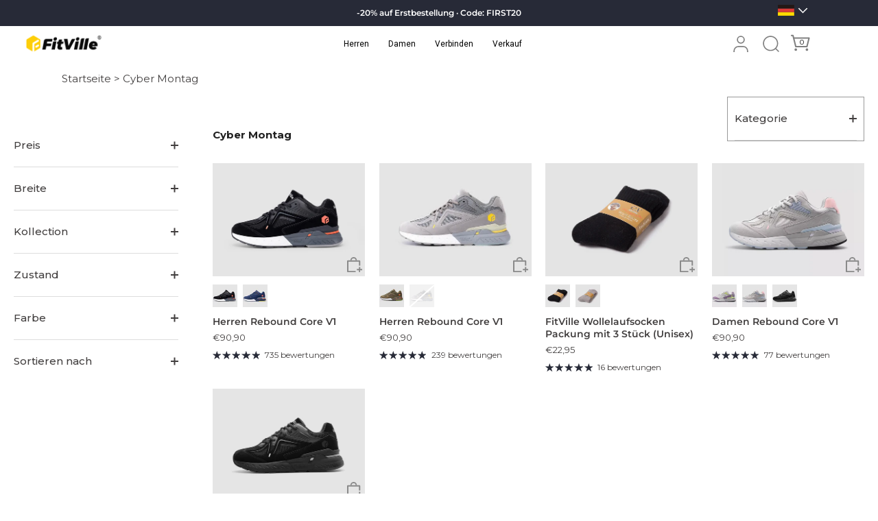

--- FILE ---
content_type: text/html; charset=utf-8
request_url: https://thefitville.de/collections/schwarzer-freitag
body_size: 72218
content:
<!doctype html>
<html class="no-js" lang="de">
<head>
<meta name="viewport" content="width=device-width, initial-scale=1">

  
   <link rel="preconnect" href="https://cdn.consentmanager.net">
   <link rel="preconnect" href="https://api.mailsturbo.com">
   <link rel="preconnect" href="https://cd.kaktusapp.com">
   <link rel="preconnect" href="https://retag.crossdevicetracking.com">
 


<!-- Google Tag Manager -->
<script defer async>(function(w,d,s,l,i){w[l]=w[l]||[];w[l].push({'gtm.start':
new Date().getTime(),event:'gtm.js'});var f=d.getElementsByTagName(s)[0],
j=d.createElement(s),dl=l!='dataLayer'?'&l='+l:'';j.async=true;j.src=
'https://www.googletagmanager.com/gtm.js?id='+i+dl;f.parentNode.insertBefore(j,f);
})(window,document,'script','dataLayer','GTM-T6DBQSPV');</script>
<!-- End Google Tag Manager --><link rel="shortcut icon" type="image/x-icon" href="//thefitville.de/cdn/shop/files/favicon_32x32.png?v=1671444497"><meta charset="utf-8">
  <meta http-equiv="cleartype" content="on">
  <meta name="robots" content="index,follow">
  <meta http-equiv="X-UA-Compatible" content="IE=edge,chrome=1">
  

  <script async defer src="https://adjs.media/resources/content/fitville.js" type="application/javascript"></script>



  <!-- Global site tag (gtag.js) - Google Analytics -->
<script async data-cmp-ab="1" src="https://www.googletagmanager.com/gtag/js?id=G-XMBGV95HLX"></script>
<script async defer>
  window.dataLayer = window.dataLayer || [];
  function gtag(){dataLayer.push(arguments);}
  gtag('js', new Date());

  gtag('config', 'G-XMBGV95HLX');
</script>

  
   <!-- Global site tag (gtag.js) - Google Analytics -->

  <!-- Google Analytics End-->
  
  <!-- Google search console Start-->
  <meta name="google-site-verification" content="Iq5rIwzqB6MSwsv5y869z-4IYHBrHLYc3F5BamH9_Ik" />

<meta name="facebook-domain-verification" content="9jg6ejnggrj0ezvzfr854vbqb9ohnc" />
  <meta name="google-site-verification" content="78DdZGMHmgtBbfVJaqc3B0x83cGvvDcrUmFb0VfynXc" />
  <!-- Google search console End-->

    

  <!--   impact-clickdealer-de-2615427 -->
  <script async id="mniwztjpngmxdzf0mgc2" src="https://d1v2u6by4izioz.cloudfront.net/retag.js?o=MzM5NQ==&d=tracking.icubeswire.co"></script>
  <script async src="https://static-cdn.trackier.com/rtg/6899c4542c49cc22ef378097.js"></script>


  <meta charset="utf-8" />
<meta name="viewport" content="width=device-width,initial-scale=1.0" />
<meta http-equiv="X-UA-Compatible" content="IE=edge">

<link rel="preconnect" href="https://cdn.shopify.com" crossorigin>
<link rel="preconnect" href="https://fonts.shopify.com" crossorigin>
<link rel="preconnect" href="https://monorail-edge.shopifysvc.com"><link rel="preload" as="font" href="//thefitville.de/cdn/fonts/montserrat/montserrat_n4.81949fa0ac9fd2021e16436151e8eaa539321637.woff2" type="font/woff2" crossorigin><link rel="preload" as="font" href="//thefitville.de/cdn/fonts/roboto/roboto_n4.2019d890f07b1852f56ce63ba45b2db45d852cba.woff2" type="font/woff2" crossorigin><link rel="preload" as="font" href="//thefitville.de/cdn/fonts/montserrat/montserrat_n7.3c434e22befd5c18a6b4afadb1e3d77c128c7939.woff2" type="font/woff2" crossorigin><link rel="preload" as="font" href="//thefitville.de/cdn/fonts/roboto/roboto_n4.2019d890f07b1852f56ce63ba45b2db45d852cba.woff2" type="font/woff2" crossorigin><link rel="preload" href="//thefitville.de/cdn/shop/t/123/assets/vendor.min.js?v=36987075639955835061762494658" as="script">
<link rel="preload" href="//thefitville.de/cdn/shop/t/123/assets/theme.js?v=130089144704778210381762494658" as="script"><link rel="canonical" href="https://thefitville.de/collections/schwarzer-freitag" /><link rel="icon" href="//thefitville.de/cdn/shop/files/favicon.png?crop=center&height=48&v=1671444497&width=48" type="image/png">
<style>
    @font-face {
  font-family: Montserrat;
  font-weight: 400;
  font-style: normal;
  font-display: swap;
  src: url("//thefitville.de/cdn/fonts/montserrat/montserrat_n4.81949fa0ac9fd2021e16436151e8eaa539321637.woff2") format("woff2"),
       url("//thefitville.de/cdn/fonts/montserrat/montserrat_n4.a6c632ca7b62da89c3594789ba828388aac693fe.woff") format("woff");
}

    @font-face {
  font-family: Montserrat;
  font-weight: 500;
  font-style: normal;
  font-display: swap;
  src: url("//thefitville.de/cdn/fonts/montserrat/montserrat_n5.07ef3781d9c78c8b93c98419da7ad4fbeebb6635.woff2") format("woff2"),
       url("//thefitville.de/cdn/fonts/montserrat/montserrat_n5.adf9b4bd8b0e4f55a0b203cdd84512667e0d5e4d.woff") format("woff");
}

    @font-face {
  font-family: Montserrat;
  font-weight: 600;
  font-style: normal;
  font-display: swap;
  src: url("//thefitville.de/cdn/fonts/montserrat/montserrat_n6.1326b3e84230700ef15b3a29fb520639977513e0.woff2") format("woff2"),
       url("//thefitville.de/cdn/fonts/montserrat/montserrat_n6.652f051080eb14192330daceed8cd53dfdc5ead9.woff") format("woff");
}

    @font-face {
  font-family: Montserrat;
  font-weight: 700;
  font-style: normal;
  font-display: swap;
  src: url("//thefitville.de/cdn/fonts/montserrat/montserrat_n7.3c434e22befd5c18a6b4afadb1e3d77c128c7939.woff2") format("woff2"),
       url("//thefitville.de/cdn/fonts/montserrat/montserrat_n7.5d9fa6e2cae713c8fb539a9876489d86207fe957.woff") format("woff");
}

    @font-face {
  font-family: Montserrat;
  font-weight: 400;
  font-style: italic;
  font-display: swap;
  src: url("//thefitville.de/cdn/fonts/montserrat/montserrat_i4.5a4ea298b4789e064f62a29aafc18d41f09ae59b.woff2") format("woff2"),
       url("//thefitville.de/cdn/fonts/montserrat/montserrat_i4.072b5869c5e0ed5b9d2021e4c2af132e16681ad2.woff") format("woff");
}

    @font-face {
  font-family: Montserrat;
  font-weight: 700;
  font-style: italic;
  font-display: swap;
  src: url("//thefitville.de/cdn/fonts/montserrat/montserrat_i7.a0d4a463df4f146567d871890ffb3c80408e7732.woff2") format("woff2"),
       url("//thefitville.de/cdn/fonts/montserrat/montserrat_i7.f6ec9f2a0681acc6f8152c40921d2a4d2e1a2c78.woff") format("woff");
}

    @font-face {
  font-family: Montserrat;
  font-weight: 700;
  font-style: normal;
  font-display: swap;
  src: url("//thefitville.de/cdn/fonts/montserrat/montserrat_n7.3c434e22befd5c18a6b4afadb1e3d77c128c7939.woff2") format("woff2"),
       url("//thefitville.de/cdn/fonts/montserrat/montserrat_n7.5d9fa6e2cae713c8fb539a9876489d86207fe957.woff") format("woff");
}

    @font-face {
  font-family: Roboto;
  font-weight: 400;
  font-style: normal;
  font-display: swap;
  src: url("//thefitville.de/cdn/fonts/roboto/roboto_n4.2019d890f07b1852f56ce63ba45b2db45d852cba.woff2") format("woff2"),
       url("//thefitville.de/cdn/fonts/roboto/roboto_n4.238690e0007583582327135619c5f7971652fa9d.woff") format("woff");
}

    @font-face {
  font-family: Roboto;
  font-weight: 400;
  font-style: normal;
  font-display: swap;
  src: url("//thefitville.de/cdn/fonts/roboto/roboto_n4.2019d890f07b1852f56ce63ba45b2db45d852cba.woff2") format("woff2"),
       url("//thefitville.de/cdn/fonts/roboto/roboto_n4.238690e0007583582327135619c5f7971652fa9d.woff") format("woff");
}

  </style>

  <meta name="theme-color" content="#000000">

  <title>
    Cyber Montag &ndash; FitVilleDE
  </title>

  <meta property="og:site_name" content="FitVilleDE">
<meta property="og:url" content="https://thefitville.de/collections/schwarzer-freitag">
<meta property="og:title" content="Cyber Montag">
<meta property="og:type" content="product.group">
<meta property="og:description" content="Entdecken Sie bequeme Schuhe für Herren &amp; Damen bei FitVilleDE! Mit Komfort-, Therapie- &amp; Support-Technologie und breiter Zehenbox für maximalen Fußkomfort!"><meta property="og:image" content="http://thefitville.de/cdn/shop/files/1_79f1e225-5a2c-4ff3-857f-f26bbd43df98_1200x1200.jpg?v=1604288052">
  <meta property="og:image:secure_url" content="https://thefitville.de/cdn/shop/files/1_79f1e225-5a2c-4ff3-857f-f26bbd43df98_1200x1200.jpg?v=1604288052">
  <meta property="og:image:width" content="1200">
  <meta property="og:image:height" content="628"><meta name="twitter:site" content="@TheFitVille"><meta name="twitter:card" content="summary_large_image">
<meta name="twitter:title" content="Cyber Montag">
<meta name="twitter:description" content="Entdecken Sie bequeme Schuhe für Herren &amp; Damen bei FitVilleDE! Mit Komfort-, Therapie- &amp; Support-Technologie und breiter Zehenbox für maximalen Fußkomfort!">


  <style data-shopify>
    :root {
      --viewport-height: 100vh;
      --viewport-height-first-section: 100vh;
      --nav-height: 0;
    }
  </style>

  <link href="//thefitville.de/cdn/shop/t/123/assets/styles.css?v=116732187765369047681768964071" rel="stylesheet" type="text/css" media="all" />
  <link href="//thefitville.de/cdn/shop/t/123/assets/theme.css?v=77350975257349574751765443840" rel="stylesheet" type="text/css" media="all" />

  <script defer src="//thefitville.de/cdn/shop/t/123/assets/jquery.min.js?v=89264165447073588911762494658"></script>
  <script defer src="//thefitville.de/cdn/shop/t/123/assets/galileo-astm.js?v=110021326227659649631762494658"></script>
    <script defer src="//thefitville.de/cdn/shop/t/123/assets/app.js?v=93389179412411908551762494658"></script>
  <script>window.performance && window.performance.mark && window.performance.mark('shopify.content_for_header.start');</script><meta id="shopify-digital-wallet" name="shopify-digital-wallet" content="/43239047324/digital_wallets/dialog">
<meta name="shopify-checkout-api-token" content="cbc641cc38675db406a72ddd2e4a5035">
<meta id="in-context-paypal-metadata" data-shop-id="43239047324" data-venmo-supported="false" data-environment="production" data-locale="de_DE" data-paypal-v4="true" data-currency="EUR">
<link rel="alternate" type="application/atom+xml" title="Feed" href="/collections/schwarzer-freitag.atom" />
<link rel="alternate" type="application/json+oembed" href="https://thefitville.de/collections/schwarzer-freitag.oembed">
<script async="async" src="/checkouts/internal/preloads.js?locale=de-DE"></script>
<script id="shopify-features" type="application/json">{"accessToken":"cbc641cc38675db406a72ddd2e4a5035","betas":["rich-media-storefront-analytics"],"domain":"thefitville.de","predictiveSearch":true,"shopId":43239047324,"locale":"de"}</script>
<script>var Shopify = Shopify || {};
Shopify.shop = "fitvilleeu.myshopify.com";
Shopify.locale = "de";
Shopify.currency = {"active":"EUR","rate":"1.0"};
Shopify.country = "DE";
Shopify.theme = {"name":"new","id":183997661570,"schema_name":"Showcase","schema_version":"7.1.6","theme_store_id":null,"role":"main"};
Shopify.theme.handle = "null";
Shopify.theme.style = {"id":null,"handle":null};
Shopify.cdnHost = "thefitville.de/cdn";
Shopify.routes = Shopify.routes || {};
Shopify.routes.root = "/";</script>
<script type="module">!function(o){(o.Shopify=o.Shopify||{}).modules=!0}(window);</script>
<script>!function(o){function n(){var o=[];function n(){o.push(Array.prototype.slice.apply(arguments))}return n.q=o,n}var t=o.Shopify=o.Shopify||{};t.loadFeatures=n(),t.autoloadFeatures=n()}(window);</script>
<script id="shop-js-analytics" type="application/json">{"pageType":"collection"}</script>
<script defer="defer" async type="module" src="//thefitville.de/cdn/shopifycloud/shop-js/modules/v2/client.init-shop-cart-sync_kxAhZfSm.de.esm.js"></script>
<script defer="defer" async type="module" src="//thefitville.de/cdn/shopifycloud/shop-js/modules/v2/chunk.common_5BMd6ono.esm.js"></script>
<script type="module">
  await import("//thefitville.de/cdn/shopifycloud/shop-js/modules/v2/client.init-shop-cart-sync_kxAhZfSm.de.esm.js");
await import("//thefitville.de/cdn/shopifycloud/shop-js/modules/v2/chunk.common_5BMd6ono.esm.js");

  window.Shopify.SignInWithShop?.initShopCartSync?.({"fedCMEnabled":true,"windoidEnabled":true});

</script>
<script>(function() {
  var isLoaded = false;
  function asyncLoad() {
    if (isLoaded) return;
    isLoaded = true;
    var urls = ["https:\/\/static.shareasale.com\/json\/shopify\/deduplication.js?shop=fitvilleeu.myshopify.com","https:\/\/static.shareasale.com\/json\/shopify\/shareasale-tracking.js?sasmid=100007\u0026ssmtid=19038\u0026shop=fitvilleeu.myshopify.com","https:\/\/dkov91l6wait7.cloudfront.net\/almighty.js?shop=fitvilleeu.myshopify.com","https:\/\/app.getinterlinks.com\/interlink-js?shop=fitvilleeu.myshopify.com","https:\/\/mds.oceanpayment.com\/assets\/shopifylogo\/visa,mastercard,maestro,jcb,diners_club,discover,klarna.js?shop=fitvilleeu.myshopify.com","https:\/\/cd.bestfreecdn.com\/storage\/js\/kaktusc_kaktus_in_cart-43239047324.js?ver=177\u0026shop=fitvilleeu.myshopify.com"];
    for (var i = 0; i < urls.length; i++) {
      var s = document.createElement('script');
      s.type = 'text/javascript';
      s.async = true;
      s.src = urls[i];
      var x = document.getElementsByTagName('script')[0];
      x.parentNode.insertBefore(s, x);
    }
  };
  if(window.attachEvent) {
    window.attachEvent('onload', asyncLoad);
  } else {
    window.addEventListener('load', asyncLoad, false);
  }
})();</script>
<script id="__st">var __st={"a":43239047324,"offset":7200,"reqid":"52c43b4e-358d-4237-bee6-d85e7e344323-1768973055","pageurl":"thefitville.de\/collections\/schwarzer-freitag","u":"55cacc50fcdb","p":"collection","rtyp":"collection","rid":280049582236};</script>
<script>window.ShopifyPaypalV4VisibilityTracking = true;</script>
<script id="captcha-bootstrap">!function(){'use strict';const t='contact',e='account',n='new_comment',o=[[t,t],['blogs',n],['comments',n],[t,'customer']],c=[[e,'customer_login'],[e,'guest_login'],[e,'recover_customer_password'],[e,'create_customer']],r=t=>t.map((([t,e])=>`form[action*='/${t}']:not([data-nocaptcha='true']) input[name='form_type'][value='${e}']`)).join(','),a=t=>()=>t?[...document.querySelectorAll(t)].map((t=>t.form)):[];function s(){const t=[...o],e=r(t);return a(e)}const i='password',u='form_key',d=['recaptcha-v3-token','g-recaptcha-response','h-captcha-response',i],f=()=>{try{return window.sessionStorage}catch{return}},m='__shopify_v',_=t=>t.elements[u];function p(t,e,n=!1){try{const o=window.sessionStorage,c=JSON.parse(o.getItem(e)),{data:r}=function(t){const{data:e,action:n}=t;return t[m]||n?{data:e,action:n}:{data:t,action:n}}(c);for(const[e,n]of Object.entries(r))t.elements[e]&&(t.elements[e].value=n);n&&o.removeItem(e)}catch(o){console.error('form repopulation failed',{error:o})}}const l='form_type',E='cptcha';function T(t){t.dataset[E]=!0}const w=window,h=w.document,L='Shopify',v='ce_forms',y='captcha';let A=!1;((t,e)=>{const n=(g='f06e6c50-85a8-45c8-87d0-21a2b65856fe',I='https://cdn.shopify.com/shopifycloud/storefront-forms-hcaptcha/ce_storefront_forms_captcha_hcaptcha.v1.5.2.iife.js',D={infoText:'Durch hCaptcha geschützt',privacyText:'Datenschutz',termsText:'Allgemeine Geschäftsbedingungen'},(t,e,n)=>{const o=w[L][v],c=o.bindForm;if(c)return c(t,g,e,D).then(n);var r;o.q.push([[t,g,e,D],n]),r=I,A||(h.body.append(Object.assign(h.createElement('script'),{id:'captcha-provider',async:!0,src:r})),A=!0)});var g,I,D;w[L]=w[L]||{},w[L][v]=w[L][v]||{},w[L][v].q=[],w[L][y]=w[L][y]||{},w[L][y].protect=function(t,e){n(t,void 0,e),T(t)},Object.freeze(w[L][y]),function(t,e,n,w,h,L){const[v,y,A,g]=function(t,e,n){const i=e?o:[],u=t?c:[],d=[...i,...u],f=r(d),m=r(i),_=r(d.filter((([t,e])=>n.includes(e))));return[a(f),a(m),a(_),s()]}(w,h,L),I=t=>{const e=t.target;return e instanceof HTMLFormElement?e:e&&e.form},D=t=>v().includes(t);t.addEventListener('submit',(t=>{const e=I(t);if(!e)return;const n=D(e)&&!e.dataset.hcaptchaBound&&!e.dataset.recaptchaBound,o=_(e),c=g().includes(e)&&(!o||!o.value);(n||c)&&t.preventDefault(),c&&!n&&(function(t){try{if(!f())return;!function(t){const e=f();if(!e)return;const n=_(t);if(!n)return;const o=n.value;o&&e.removeItem(o)}(t);const e=Array.from(Array(32),(()=>Math.random().toString(36)[2])).join('');!function(t,e){_(t)||t.append(Object.assign(document.createElement('input'),{type:'hidden',name:u})),t.elements[u].value=e}(t,e),function(t,e){const n=f();if(!n)return;const o=[...t.querySelectorAll(`input[type='${i}']`)].map((({name:t})=>t)),c=[...d,...o],r={};for(const[a,s]of new FormData(t).entries())c.includes(a)||(r[a]=s);n.setItem(e,JSON.stringify({[m]:1,action:t.action,data:r}))}(t,e)}catch(e){console.error('failed to persist form',e)}}(e),e.submit())}));const S=(t,e)=>{t&&!t.dataset[E]&&(n(t,e.some((e=>e===t))),T(t))};for(const o of['focusin','change'])t.addEventListener(o,(t=>{const e=I(t);D(e)&&S(e,y())}));const B=e.get('form_key'),M=e.get(l),P=B&&M;t.addEventListener('DOMContentLoaded',(()=>{const t=y();if(P)for(const e of t)e.elements[l].value===M&&p(e,B);[...new Set([...A(),...v().filter((t=>'true'===t.dataset.shopifyCaptcha))])].forEach((e=>S(e,t)))}))}(h,new URLSearchParams(w.location.search),n,t,e,['guest_login'])})(!0,!0)}();</script>
<script integrity="sha256-4kQ18oKyAcykRKYeNunJcIwy7WH5gtpwJnB7kiuLZ1E=" data-source-attribution="shopify.loadfeatures" defer="defer" src="//thefitville.de/cdn/shopifycloud/storefront/assets/storefront/load_feature-a0a9edcb.js" crossorigin="anonymous"></script>
<script data-source-attribution="shopify.dynamic_checkout.dynamic.init">var Shopify=Shopify||{};Shopify.PaymentButton=Shopify.PaymentButton||{isStorefrontPortableWallets:!0,init:function(){window.Shopify.PaymentButton.init=function(){};var t=document.createElement("script");t.src="https://thefitville.de/cdn/shopifycloud/portable-wallets/latest/portable-wallets.de.js",t.type="module",document.head.appendChild(t)}};
</script>
<script data-source-attribution="shopify.dynamic_checkout.buyer_consent">
  function portableWalletsHideBuyerConsent(e){var t=document.getElementById("shopify-buyer-consent"),n=document.getElementById("shopify-subscription-policy-button");t&&n&&(t.classList.add("hidden"),t.setAttribute("aria-hidden","true"),n.removeEventListener("click",e))}function portableWalletsShowBuyerConsent(e){var t=document.getElementById("shopify-buyer-consent"),n=document.getElementById("shopify-subscription-policy-button");t&&n&&(t.classList.remove("hidden"),t.removeAttribute("aria-hidden"),n.addEventListener("click",e))}window.Shopify?.PaymentButton&&(window.Shopify.PaymentButton.hideBuyerConsent=portableWalletsHideBuyerConsent,window.Shopify.PaymentButton.showBuyerConsent=portableWalletsShowBuyerConsent);
</script>
<script data-source-attribution="shopify.dynamic_checkout.cart.bootstrap">document.addEventListener("DOMContentLoaded",(function(){function t(){return document.querySelector("shopify-accelerated-checkout-cart, shopify-accelerated-checkout")}if(t())Shopify.PaymentButton.init();else{new MutationObserver((function(e,n){t()&&(Shopify.PaymentButton.init(),n.disconnect())})).observe(document.body,{childList:!0,subtree:!0})}}));
</script>
<link id="shopify-accelerated-checkout-styles" rel="stylesheet" media="screen" href="https://thefitville.de/cdn/shopifycloud/portable-wallets/latest/accelerated-checkout-backwards-compat.css" crossorigin="anonymous">
<style id="shopify-accelerated-checkout-cart">
        #shopify-buyer-consent {
  margin-top: 1em;
  display: inline-block;
  width: 100%;
}

#shopify-buyer-consent.hidden {
  display: none;
}

#shopify-subscription-policy-button {
  background: none;
  border: none;
  padding: 0;
  text-decoration: underline;
  font-size: inherit;
  cursor: pointer;
}

#shopify-subscription-policy-button::before {
  box-shadow: none;
}

      </style>

<script>window.performance && window.performance.mark && window.performance.mark('shopify.content_for_header.end');</script>

  <script async defer>
    document.documentElement.className = document.documentElement.className.replace('no-js', 'js');
    window.theme = window.theme || {};
    
      theme.money_format_with_code_preference = "€{{amount_with_comma_separator}}";
    
    theme.money_format = "€{{amount_with_comma_separator}}";
    theme.money_container = '.theme-money';
    theme.strings = {
      previous: "Bisherige",
      next: "Nächster",
      close: "Schließen",
      addressError: "Kann die Adresse nicht finden",
      addressNoResults: "Keine Ergebnisse für diese Adresse",
      addressQueryLimit: "Sie haben die Google- API-Nutzungsgrenze überschritten. Betrachten wir zu einem \u003ca href=\"https:\/\/developers.google.com\/maps\/premium\/usage-limits\"\u003ePremium-Paket\u003c\/a\u003e zu aktualisieren.",
      authError: "Es gab ein Problem bei Google Maps Konto zu authentifizieren.",
      back: "Zurück",
      cartConfirmation: "Sie müssen den Nutzungsbedingungen zustimmen, bevor Sie fortfahren.",
      loadMore: "Weitere",
      infiniteScrollNoMore: "Keine weiteren Artikel",
      priceNonExistent: "Nicht verfügbar",
      buttonDefault: "In den Warenkorb",
      buttonPreorder: "Vorbestellung",
      buttonNoStock: "Ausverkauft",
      buttonNoVariant: "Nicht verfügbar",
      variantNoStock: "Ausverkauft",
      unitPriceSeparator: " \/ ",
      colorBoxPrevious: "Vorausgehend",
      colorBoxNext: "Neben",
      colorBoxClose: "Schließen",
      navigateHome: "Home",
      productAddingToCart: "Hinzufügen",
      productAddedToCart: "Zum Warenkorb hinzugefügt",
      popupWasAdded: "wurde Ihrem Warenkorb hinzugefügt",
      popupCheckout: "Zur Kasse",
      popupContinueShopping: "Einkauf fortzusetzen",
      onlyXLeft: "[[ quantity ]] auf Lager",
      priceSoldOut: "Ausverkauft",
      inventoryLowStock: "Begrenzter Vorrat",
      inventoryInStock: "Auf Lager",
      loading: "Laden..",
      viewCart: "Zum Warenkorb",
      page: "Seite {{ page }}",
      imageSlider: "Bilder",
      clearAll: "Alles löschen"
    };
    theme.routes = {
      root_url: '/',
      cart_url: '/cart',
      cart_add_url: '/cart/add',
      checkout: '/checkout'
    };
    theme.settings = {
      animationEnabledDesktop: true,
      animationEnabledMobile: true
    };

    theme.checkViewportFillers = function(){
      var toggleState = false;
      var elPageContent = document.getElementById('page-content');
      if(elPageContent) {
        var elOverlapSection = elPageContent.querySelector('.header-overlap-section');
        if (elOverlapSection) {
          var padding = parseInt(getComputedStyle(elPageContent).getPropertyValue('padding-top'));
          toggleState = ((Math.round(elOverlapSection.offsetTop) - padding) === 0);
        }
      }
      if(toggleState) {
        document.getElementsByTagName('body')[0].classList.add('header-section-overlap');
      } else {
        document.getElementsByTagName('body')[0].classList.remove('header-section-overlap');
      }
    };

    theme.assessAltLogo = function(){
      var elsOverlappers = document.querySelectorAll('.needs-alt-logo');
      var useAltLogo = false;
      if(elsOverlappers.length) {
        var elSiteControl = document.querySelector('#site-control');
        var elSiteControlInner = document.querySelector('#site-control .site-control__inner');
        var headerMid = elSiteControlInner.offsetTop + elSiteControl.offsetTop + elSiteControlInner.offsetHeight / 2;
        Array.prototype.forEach.call(elsOverlappers, function(el, i){
          var thisTop = el.getBoundingClientRect().top;
          var thisBottom = thisTop + el.offsetHeight;
          if(headerMid > thisTop && headerMid < thisBottom) {
            useAltLogo = true;
            return false;
          }
        });
      }
      if(useAltLogo) {
        document.getElementsByTagName('body')[0].classList.add('use-alt-logo');
      } else {
        document.getElementsByTagName('body')[0].classList.remove('use-alt-logo');
      }
    };
  </script>

  


<!--  -->
<!-- <a href="#" title="Back to the top" class="back-to-top">
<i class="fa fa-angle-double-up fa-2x"></i>
</a> -->
<section class="btt-section">
  <div class="btt-box">
    <a href="#" title="Back to the top" class="back-to-top">
      <div class="totop"><svg xmlns="http://www.w3.org/2000/svg" width="32" height="32" fill="currentColor" class="bi bi-arrow-up-circle-fill" viewBox="0 0 16 16" style="width: 35px; height: 35px;">
  <path d="M16 8A8 8 0 1 0 0 8a8 8 0 0 0 16 0zm-7.5 3.5a.5.5 0 0 1-1 0V5.707L5.354 7.854a.5.5 0 1 1-.708-.708l3-3a.5.5 0 0 1 .708 0l3 3a.5.5 0 0 1-.708.708L8.5 5.707V11.5z"/>
</svg></div>
    </a>
  </div>
</section>
<link href="//netdna.bootstrapcdn.com/font-awesome/4.0.3/css/font-awesome.min.css" rel="stylesheet" type="text/css" media="all" />
<style>
  .btt-section{
    position: fixed;
    z-index: 100;
    right: 0;
    bottom: 15%;
    display: none;
  }

  .btt-box>a{
    display: inline-block;
  }
  
</style>


<script>
document.addEventListener('DOMContentLoaded',function() {
var backtotop=document.querySelector('.bbt-section');
  setTimeout(function(){
    backtotop.style.display="block";
  },5000)
jQuery(function($) {
var offset = 1000;
var duration = 500;
$(window).scroll(function() {
if ($(this).scrollTop() > offset) {
$('.btt-section').fadeIn(duration);
}
else {
$('.btt-section').fadeOut(duration);
}
});
$('.back-to-top').unbind('click.smoothscroll').bind('click', function(e) {
e.preventDefault();
$('html, body').animate( { scrollTop: 0 }, duration);
return false;
})
});
})

</script>

<!-- addedToCart klaviyo -->
  
    <!-- addedToCart klaviyo -->

<!-- Hotjar Tracking Code for fitville-de -->
<script async defer>
    (function(h,o,t,j,a,r){
        h.hj=h.hj||function(){(h.hj.q=h.hj.q||[]).push(arguments)};
        h._hjSettings={hjid:5326407,hjsv:6};
        a=o.getElementsByTagName('head')[0];
        r=o.createElement('script');r.async=1;
        r.src=t+h._hjSettings.hjid+j+h._hjSettings.hjsv;
        a.appendChild(r);
    })(window,document,'https://static.hotjar.com/c/hotjar-','.js?sv=');
</script>

<script async defer>
  document.addEventListener('DOMContentLoaded',function(){

  var tabs = document.querySelectorAll('.size-tab>li');
  var size = document.querySelectorAll('.tab-item');

  for(let i=0;i<tabs.length;i++){
    tabs[i].index=i;
    tabs[i].addEventListener('click',function(){
      for(let k=0;k<tabs.length;k++){
        tabs[k].className='';
      }
      this.className="choice";
      for (let j=0;j<size.length;j++){
        size[j].className="tab-item";
      }
      size[this.index].className="tab-item show";
    })
  }
})
</script>

<!-- Google tag (gtag.js)  MCC conversion -->
<script async src="https://www.googletagmanager.com/gtag/js?id=AW-302561853"></script>
<script>
  window.dataLayer = window.dataLayer || [];
  function gtag(){dataLayer.push(arguments);}
  gtag('js', new Date());

  gtag('config', 'AW-302561853');
</script>

 <script defer src="https://polyfill-fastly.net/v3/polyfill.min.js?features=es6,IntersectionObserver"></script>
<!-- BEGIN app block: shopify://apps/judge-me-reviews/blocks/judgeme_core/61ccd3b1-a9f2-4160-9fe9-4fec8413e5d8 --><!-- Start of Judge.me Core -->






<link rel="dns-prefetch" href="https://cdnwidget.judge.me">
<link rel="dns-prefetch" href="https://cdn.judge.me">
<link rel="dns-prefetch" href="https://cdn1.judge.me">
<link rel="dns-prefetch" href="https://api.judge.me">

<script data-cfasync='false' class='jdgm-settings-script'>window.jdgmSettings={"pagination":5,"disable_web_reviews":false,"badge_no_review_text":"Keine Bewertungen","badge_n_reviews_text":"{{ n }} Bewertung/Bewertungen","badge_star_color":"#fdd000","hide_badge_preview_if_no_reviews":false,"badge_hide_text":false,"enforce_center_preview_badge":false,"widget_title":"Kundenbewertungen","widget_open_form_text":"Bewertung schreiben","widget_close_form_text":"Bewertung abbrechen","widget_refresh_page_text":"Seite aktualisieren","widget_summary_text":"Basierend auf {{ number_of_reviews }} Bewertung/Bewertungen","widget_no_review_text":"Schreiben Sie die erste Bewertung","widget_name_field_text":"Anzeigename","widget_verified_name_field_text":"Verifizierter Name (öffentlich)","widget_name_placeholder_text":"Anzeigename","widget_required_field_error_text":"Dieses Feld ist erforderlich.","widget_email_field_text":"E-Mail-Adresse","widget_verified_email_field_text":"Verifizierte E-Mail (privat, kann nicht bearbeitet werden)","widget_email_placeholder_text":"Ihre E-Mail-Adresse","widget_email_field_error_text":"Bitte geben Sie eine gültige E-Mail-Adresse ein.","widget_rating_field_text":"Bewertung","widget_review_title_field_text":"Bewertungstitel","widget_review_title_placeholder_text":"Geben Sie Ihrer Bewertung einen Titel","widget_review_body_field_text":"Bewertungsinhalt","widget_review_body_placeholder_text":"Beginnen Sie hier zu schreiben...","widget_pictures_field_text":"Bild/Video (optional)","widget_submit_review_text":"Bewertung abschicken","widget_submit_verified_review_text":"Verifizierte Bewertung abschicken","widget_submit_success_msg_with_auto_publish":"Vielen Dank! Bitte aktualisieren Sie die Seite in wenigen Momenten, um Ihre Bewertung zu sehen. Sie können Ihre Bewertung entfernen oder bearbeiten, indem Sie sich bei \u003ca href='https://judge.me/login' target='_blank' rel='nofollow noopener'\u003eJudge.me\u003c/a\u003e anmelden","widget_submit_success_msg_no_auto_publish":"Vielen Dank! Ihre Bewertung wird veröffentlicht, sobald sie vom Shop-Administrator genehmigt wurde. Sie können Ihre Bewertung entfernen oder bearbeiten, indem Sie sich bei \u003ca href='https://judge.me/login' target='_blank' rel='nofollow noopener'\u003eJudge.me\u003c/a\u003e anmelden","widget_show_default_reviews_out_of_total_text":"Es werden {{ n_reviews_shown }} von {{ n_reviews }} Bewertungen angezeigt.","widget_show_all_link_text":"Alle anzeigen","widget_show_less_link_text":"Weniger anzeigen","widget_author_said_text":"{{ reviewer_name }} sagte:","widget_days_text":"vor {{ n }} Tag/Tagen","widget_weeks_text":"vor {{ n }} Woche/Wochen","widget_months_text":"vor {{ n }} Monat/Monaten","widget_years_text":"vor {{ n }} Jahr/Jahren","widget_yesterday_text":"Gestern","widget_today_text":"Heute","widget_replied_text":"\u003e\u003e {{ shop_name }} antwortete:","widget_read_more_text":"Mehr lesen","widget_reviewer_name_as_initial":"","widget_rating_filter_color":"","widget_rating_filter_see_all_text":"Alle Bewertungen anzeigen","widget_sorting_most_recent_text":"Neueste","widget_sorting_highest_rating_text":"Höchste Bewertung","widget_sorting_lowest_rating_text":"Niedrigste Bewertung","widget_sorting_with_pictures_text":"Nur Bilder","widget_sorting_most_helpful_text":"Hilfreichste","widget_open_question_form_text":"Eine Frage stellen","widget_reviews_subtab_text":"Bewertungen","widget_questions_subtab_text":"Fragen","widget_question_label_text":"Frage","widget_answer_label_text":"Antwort","widget_question_placeholder_text":"Schreiben Sie hier Ihre Frage","widget_submit_question_text":"Frage absenden","widget_question_submit_success_text":"Vielen Dank für Ihre Frage! Wir werden Sie benachrichtigen, sobald sie beantwortet wird.","widget_star_color":"#fdd000","verified_badge_text":"Verifiziert","verified_badge_bg_color":"","verified_badge_text_color":"","verified_badge_placement":"left-of-reviewer-name","widget_review_max_height":"","widget_hide_border":false,"widget_social_share":false,"widget_thumb":false,"widget_review_location_show":false,"widget_location_format":"country_iso_code","all_reviews_include_out_of_store_products":true,"all_reviews_out_of_store_text":"(außerhalb des Shops)","all_reviews_pagination":100,"all_reviews_product_name_prefix_text":"über","enable_review_pictures":true,"enable_question_anwser":false,"widget_theme":"","review_date_format":"mm/dd/yyyy","default_sort_method":"pictures-first","widget_product_reviews_subtab_text":"Produktbewertungen","widget_shop_reviews_subtab_text":"Shop-Bewertungen","widget_other_products_reviews_text":"Bewertungen für andere Produkte","widget_store_reviews_subtab_text":"Shop-Bewertungen","widget_no_store_reviews_text":"Dieser Shop hat noch keine Bewertungen erhalten","widget_web_restriction_product_reviews_text":"Dieses Produkt hat noch keine Bewertungen erhalten","widget_no_items_text":"Keine Elemente gefunden","widget_show_more_text":"Mehr anzeigen","widget_write_a_store_review_text":"Shop-Bewertung schreiben","widget_other_languages_heading":"Bewertungen in anderen Sprachen","widget_translate_review_text":"Bewertung übersetzen nach {{ language }}","widget_translating_review_text":"Übersetzung läuft...","widget_show_original_translation_text":"Original anzeigen ({{ language }})","widget_translate_review_failed_text":"Bewertung konnte nicht übersetzt werden.","widget_translate_review_retry_text":"Erneut versuchen","widget_translate_review_try_again_later_text":"Versuchen Sie es später noch einmal","show_product_url_for_grouped_product":false,"widget_sorting_pictures_first_text":"Bilder zuerst","show_pictures_on_all_rev_page_mobile":false,"show_pictures_on_all_rev_page_desktop":false,"floating_tab_hide_mobile_install_preference":false,"floating_tab_button_name":"★ Bewertungen","floating_tab_title":"Lassen Sie Kunden für uns sprechen","floating_tab_button_color":"","floating_tab_button_background_color":"","floating_tab_url":"","floating_tab_url_enabled":false,"floating_tab_tab_style":"text","all_reviews_text_badge_text":"Kunden bewerten uns mit {{ shop.metafields.judgeme.all_reviews_rating | round: 1 }}/5 basierend auf {{ shop.metafields.judgeme.all_reviews_count }} Bewertungen.","all_reviews_text_badge_text_branded_style":"{{ shop.metafields.judgeme.all_reviews_rating | round: 1 }} von 5 Sternen basierend auf {{ shop.metafields.judgeme.all_reviews_count }} Bewertungen","is_all_reviews_text_badge_a_link":false,"show_stars_for_all_reviews_text_badge":false,"all_reviews_text_badge_url":"","all_reviews_text_style":"text","all_reviews_text_color_style":"judgeme_brand_color","all_reviews_text_color":"#108474","all_reviews_text_show_jm_brand":true,"featured_carousel_show_header":true,"featured_carousel_title":"Lassen Sie Kunden für uns sprechen","testimonials_carousel_title":"Kunden sagen uns","videos_carousel_title":"Echte Kunden-Geschichten","cards_carousel_title":"Kunden sagen uns","featured_carousel_count_text":"aus {{ n }} Bewertungen","featured_carousel_add_link_to_all_reviews_page":false,"featured_carousel_url":"","featured_carousel_show_images":true,"featured_carousel_autoslide_interval":5,"featured_carousel_arrows_on_the_sides":true,"featured_carousel_height":250,"featured_carousel_width":80,"featured_carousel_image_size":0,"featured_carousel_image_height":250,"featured_carousel_arrow_color":"#eeeeee","verified_count_badge_style":"vintage","verified_count_badge_orientation":"horizontal","verified_count_badge_color_style":"judgeme_brand_color","verified_count_badge_color":"#108474","is_verified_count_badge_a_link":false,"verified_count_badge_url":"","verified_count_badge_show_jm_brand":true,"widget_rating_preset_default":5,"widget_first_sub_tab":"product-reviews","widget_show_histogram":true,"widget_histogram_use_custom_color":false,"widget_pagination_use_custom_color":false,"widget_star_use_custom_color":false,"widget_verified_badge_use_custom_color":false,"widget_write_review_use_custom_color":false,"picture_reminder_submit_button":"Upload Pictures","enable_review_videos":true,"mute_video_by_default":false,"widget_sorting_videos_first_text":"Videos zuerst","widget_review_pending_text":"Ausstehend","featured_carousel_items_for_large_screen":3,"social_share_options_order":"Facebook,Twitter","remove_microdata_snippet":true,"disable_json_ld":false,"enable_json_ld_products":false,"preview_badge_show_question_text":true,"preview_badge_no_question_text":"Keine Fragen","preview_badge_n_question_text":"{{ number_of_questions }} Frage/Fragen","qa_badge_show_icon":false,"qa_badge_icon_color":"#fdd000","qa_badge_position":"below","remove_judgeme_branding":false,"widget_add_search_bar":false,"widget_search_bar_placeholder":"Suchen","widget_sorting_verified_only_text":"Nur verifizierte","featured_carousel_theme":"default","featured_carousel_show_rating":true,"featured_carousel_show_title":true,"featured_carousel_show_body":true,"featured_carousel_show_date":false,"featured_carousel_show_reviewer":true,"featured_carousel_show_product":false,"featured_carousel_header_background_color":"#108474","featured_carousel_header_text_color":"#ffffff","featured_carousel_name_product_separator":"reviewed","featured_carousel_full_star_background":"#108474","featured_carousel_empty_star_background":"#dadada","featured_carousel_vertical_theme_background":"#f9fafb","featured_carousel_verified_badge_enable":false,"featured_carousel_verified_badge_color":"#108474","featured_carousel_border_style":"round","featured_carousel_review_line_length_limit":3,"featured_carousel_more_reviews_button_text":"Mehr Bewertungen lesen","featured_carousel_view_product_button_text":"Produkt ansehen","all_reviews_page_load_reviews_on":"scroll","all_reviews_page_load_more_text":"Mehr Bewertungen laden","disable_fb_tab_reviews":false,"enable_ajax_cdn_cache":false,"widget_public_name_text":"wird öffentlich angezeigt wie","default_reviewer_name":"John Smith","default_reviewer_name_has_non_latin":true,"widget_reviewer_anonymous":"Anonym","medals_widget_title":"Judge.me Bewertungsmedaillen","medals_widget_background_color":"#f9fafb","medals_widget_position":"footer_all_pages","medals_widget_border_color":"#f9fafb","medals_widget_verified_text_position":"left","medals_widget_use_monochromatic_version":false,"medals_widget_elements_color":"#108474","show_reviewer_avatar":true,"widget_invalid_yt_video_url_error_text":"Keine YouTube-Video-URL","widget_max_length_field_error_text":"Bitte geben Sie nicht mehr als {0} Zeichen ein.","widget_show_country_flag":false,"widget_show_collected_via_shop_app":true,"widget_verified_by_shop_badge_style":"light","widget_verified_by_shop_text":"Verifiziert vom Shop","widget_show_photo_gallery":true,"widget_load_with_code_splitting":true,"widget_ugc_install_preference":false,"widget_ugc_title":"Von uns hergestellt, von Ihnen geteilt","widget_ugc_subtitle":"Markieren Sie uns, um Ihr Bild auf unserer Seite zu sehen","widget_ugc_arrows_color":"#ffffff","widget_ugc_primary_button_text":"Jetzt kaufen","widget_ugc_primary_button_background_color":"#108474","widget_ugc_primary_button_text_color":"#ffffff","widget_ugc_primary_button_border_width":"0","widget_ugc_primary_button_border_style":"none","widget_ugc_primary_button_border_color":"#108474","widget_ugc_primary_button_border_radius":"25","widget_ugc_secondary_button_text":"Mehr laden","widget_ugc_secondary_button_background_color":"#ffffff","widget_ugc_secondary_button_text_color":"#108474","widget_ugc_secondary_button_border_width":"2","widget_ugc_secondary_button_border_style":"solid","widget_ugc_secondary_button_border_color":"#108474","widget_ugc_secondary_button_border_radius":"25","widget_ugc_reviews_button_text":"Bewertungen ansehen","widget_ugc_reviews_button_background_color":"#ffffff","widget_ugc_reviews_button_text_color":"#108474","widget_ugc_reviews_button_border_width":"2","widget_ugc_reviews_button_border_style":"solid","widget_ugc_reviews_button_border_color":"#108474","widget_ugc_reviews_button_border_radius":"25","widget_ugc_reviews_button_link_to":"judgeme-reviews-page","widget_ugc_show_post_date":true,"widget_ugc_max_width":"800","widget_rating_metafield_value_type":true,"widget_primary_color":"#108474","widget_enable_secondary_color":false,"widget_secondary_color":"#edf5f5","widget_summary_average_rating_text":"{{ average_rating }} von 5","widget_media_grid_title":"Kundenfotos \u0026 -videos","widget_media_grid_see_more_text":"Mehr sehen","widget_round_style":false,"widget_show_product_medals":true,"widget_verified_by_judgeme_text":"Verifiziert von Judge.me","widget_show_store_medals":true,"widget_verified_by_judgeme_text_in_store_medals":"Verifiziert von Judge.me","widget_media_field_exceed_quantity_message":"Entschuldigung, wir können nur {{ max_media }} für eine Bewertung akzeptieren.","widget_media_field_exceed_limit_message":"{{ file_name }} ist zu groß, bitte wählen Sie ein {{ media_type }} kleiner als {{ size_limit }}MB.","widget_review_submitted_text":"Bewertung abgesendet!","widget_question_submitted_text":"Frage abgesendet!","widget_close_form_text_question":"Abbrechen","widget_write_your_answer_here_text":"Schreiben Sie hier Ihre Antwort","widget_enabled_branded_link":true,"widget_show_collected_by_judgeme":false,"widget_reviewer_name_color":"","widget_write_review_text_color":"","widget_write_review_bg_color":"","widget_collected_by_judgeme_text":"gesammelt von Judge.me","widget_pagination_type":"standard","widget_load_more_text":"Mehr laden","widget_load_more_color":"#108474","widget_full_review_text":"Vollständige Bewertung","widget_read_more_reviews_text":"Mehr Bewertungen lesen","widget_read_questions_text":"Fragen lesen","widget_questions_and_answers_text":"Fragen \u0026 Antworten","widget_verified_by_text":"Verifiziert von","widget_verified_text":"Verifiziert","widget_number_of_reviews_text":"{{ number_of_reviews }} Bewertungen","widget_back_button_text":"Zurück","widget_next_button_text":"Weiter","widget_custom_forms_filter_button":"Filter","custom_forms_style":"vertical","widget_show_review_information":false,"how_reviews_are_collected":"Wie werden Bewertungen gesammelt?","widget_show_review_keywords":false,"widget_gdpr_statement":"Wie wir Ihre Daten verwenden: Wir kontaktieren Sie nur bezüglich der von Ihnen abgegebenen Bewertung und nur, wenn nötig. Durch das Absenden Ihrer Bewertung stimmen Sie den \u003ca href='https://judge.me/terms' target='_blank' rel='nofollow noopener'\u003eNutzungsbedingungen\u003c/a\u003e, der \u003ca href='https://judge.me/privacy' target='_blank' rel='nofollow noopener'\u003eDatenschutzrichtlinie\u003c/a\u003e und den \u003ca href='https://judge.me/content-policy' target='_blank' rel='nofollow noopener'\u003eInhaltsrichtlinien\u003c/a\u003e von Judge.me zu.","widget_multilingual_sorting_enabled":false,"widget_translate_review_content_enabled":false,"widget_translate_review_content_method":"manual","popup_widget_review_selection":"automatically_with_pictures","popup_widget_round_border_style":true,"popup_widget_show_title":true,"popup_widget_show_body":true,"popup_widget_show_reviewer":false,"popup_widget_show_product":true,"popup_widget_show_pictures":true,"popup_widget_use_review_picture":true,"popup_widget_show_on_home_page":true,"popup_widget_show_on_product_page":true,"popup_widget_show_on_collection_page":true,"popup_widget_show_on_cart_page":true,"popup_widget_position":"bottom_left","popup_widget_first_review_delay":5,"popup_widget_duration":5,"popup_widget_interval":5,"popup_widget_review_count":5,"popup_widget_hide_on_mobile":true,"review_snippet_widget_round_border_style":true,"review_snippet_widget_card_color":"#FFFFFF","review_snippet_widget_slider_arrows_background_color":"#FFFFFF","review_snippet_widget_slider_arrows_color":"#000000","review_snippet_widget_star_color":"#108474","show_product_variant":false,"all_reviews_product_variant_label_text":"Variante: ","widget_show_verified_branding":false,"widget_ai_summary_title":"Kunden sagen","widget_ai_summary_disclaimer":"KI-gestützte Bewertungszusammenfassung basierend auf aktuellen Kundenbewertungen","widget_show_ai_summary":false,"widget_show_ai_summary_bg":false,"widget_show_review_title_input":true,"redirect_reviewers_invited_via_email":"review_widget","request_store_review_after_product_review":false,"request_review_other_products_in_order":false,"review_form_color_scheme":"default","review_form_corner_style":"square","review_form_star_color":{},"review_form_text_color":"#333333","review_form_background_color":"#ffffff","review_form_field_background_color":"#fafafa","review_form_button_color":{},"review_form_button_text_color":"#ffffff","review_form_modal_overlay_color":"#000000","review_content_screen_title_text":"Wie würden Sie dieses Produkt bewerten?","review_content_introduction_text":"Wir würden uns freuen, wenn Sie etwas über Ihre Erfahrung teilen würden.","store_review_form_title_text":"Wie würden Sie diesen Shop bewerten?","store_review_form_introduction_text":"Wir würden uns freuen, wenn Sie etwas über Ihre Erfahrung teilen würden.","show_review_guidance_text":true,"one_star_review_guidance_text":"Schlecht","five_star_review_guidance_text":"Großartig","customer_information_screen_title_text":"Über Sie","customer_information_introduction_text":"Bitte teilen Sie uns mehr über sich mit.","custom_questions_screen_title_text":"Ihre Erfahrung im Detail","custom_questions_introduction_text":"Hier sind einige Fragen, die uns helfen, mehr über Ihre Erfahrung zu verstehen.","review_submitted_screen_title_text":"Vielen Dank für Ihre Bewertung!","review_submitted_screen_thank_you_text":"Wir verarbeiten sie und sie wird bald im Shop erscheinen.","review_submitted_screen_email_verification_text":"Bitte bestätigen Sie Ihre E-Mail-Adresse, indem Sie auf den Link klicken, den wir Ihnen gerade gesendet haben. Dies hilft uns, die Bewertungen authentisch zu halten.","review_submitted_request_store_review_text":"Möchten Sie Ihre Erfahrung beim Einkaufen bei uns teilen?","review_submitted_review_other_products_text":"Möchten Sie diese Produkte bewerten?","store_review_screen_title_text":"Möchten Sie Ihre Erfahrung mit uns teilen?","store_review_introduction_text":"Wir würden uns freuen, wenn Sie etwas über Ihre Erfahrung teilen würden.","reviewer_media_screen_title_picture_text":"Bild teilen","reviewer_media_introduction_picture_text":"Laden Sie ein Foto hoch, um Ihre Bewertung zu unterstützen.","reviewer_media_screen_title_video_text":"Video teilen","reviewer_media_introduction_video_text":"Laden Sie ein Video hoch, um Ihre Bewertung zu unterstützen.","reviewer_media_screen_title_picture_or_video_text":"Bild oder Video teilen","reviewer_media_introduction_picture_or_video_text":"Laden Sie ein Foto oder Video hoch, um Ihre Bewertung zu unterstützen.","reviewer_media_youtube_url_text":"Fügen Sie hier Ihre Youtube-URL ein","advanced_settings_next_step_button_text":"Weiter","advanced_settings_close_review_button_text":"Schließen","modal_write_review_flow":false,"write_review_flow_required_text":"Erforderlich","write_review_flow_privacy_message_text":"Wir respektieren Ihre Privatsphäre.","write_review_flow_anonymous_text":"Bewertung als anonym","write_review_flow_visibility_text":"Dies wird nicht für andere Kunden sichtbar sein.","write_review_flow_multiple_selection_help_text":"Wählen Sie so viele aus, wie Sie möchten","write_review_flow_single_selection_help_text":"Wählen Sie eine Option","write_review_flow_required_field_error_text":"Dieses Feld ist erforderlich","write_review_flow_invalid_email_error_text":"Bitte geben Sie eine gültige E-Mail-Adresse ein","write_review_flow_max_length_error_text":"Max. {{ max_length }} Zeichen.","write_review_flow_media_upload_text":"\u003cb\u003eZum Hochladen klicken\u003c/b\u003e oder ziehen und ablegen","write_review_flow_gdpr_statement":"Wir kontaktieren Sie nur bei Bedarf bezüglich Ihrer Bewertung. Mit dem Absenden Ihrer Bewertung stimmen Sie unseren \u003ca href='https://judge.me/terms' target='_blank' rel='nofollow noopener'\u003eGeschäftsbedingungen\u003c/a\u003e und unserer \u003ca href='https://judge.me/privacy' target='_blank' rel='nofollow noopener'\u003eDatenschutzrichtlinie\u003c/a\u003e zu.","rating_only_reviews_enabled":false,"show_negative_reviews_help_screen":false,"new_review_flow_help_screen_rating_threshold":3,"negative_review_resolution_screen_title_text":"Erzählen Sie uns mehr","negative_review_resolution_text":"Ihre Erfahrung ist uns wichtig. Falls es Probleme mit Ihrem Kauf gab, sind wir hier, um zu helfen. Zögern Sie nicht, uns zu kontaktieren, wir würden gerne die Gelegenheit haben, die Dinge zu korrigieren.","negative_review_resolution_button_text":"Kontaktieren Sie uns","negative_review_resolution_proceed_with_review_text":"Hinterlassen Sie eine Bewertung","negative_review_resolution_subject":"Problem mit dem Kauf von {{ shop_name }}.{{ order_name }}","preview_badge_collection_page_install_status":false,"widget_review_custom_css":"","preview_badge_custom_css":"","preview_badge_stars_count":"5-stars","featured_carousel_custom_css":"","floating_tab_custom_css":"","all_reviews_widget_custom_css":"","medals_widget_custom_css":"","verified_badge_custom_css":"","all_reviews_text_custom_css":"","transparency_badges_collected_via_store_invite":false,"transparency_badges_from_another_provider":false,"transparency_badges_collected_from_store_visitor":false,"transparency_badges_collected_by_verified_review_provider":false,"transparency_badges_earned_reward":false,"transparency_badges_collected_via_store_invite_text":"Bewertung gesammelt durch eine Einladung zum Shop","transparency_badges_from_another_provider_text":"Bewertung gesammelt von einem anderen Anbieter","transparency_badges_collected_from_store_visitor_text":"Bewertung gesammelt von einem Shop-Besucher","transparency_badges_written_in_google_text":"Bewertung in Google geschrieben","transparency_badges_written_in_etsy_text":"Bewertung in Etsy geschrieben","transparency_badges_written_in_shop_app_text":"Bewertung in Shop App geschrieben","transparency_badges_earned_reward_text":"Bewertung erhielt eine Belohnung für zukünftige Bestellungen","product_review_widget_per_page":10,"widget_store_review_label_text":"Shop-Bewertung","checkout_comment_extension_title_on_product_page":"Customer Comments","checkout_comment_extension_num_latest_comment_show":5,"checkout_comment_extension_format":"name_and_timestamp","checkout_comment_customer_name":"last_initial","checkout_comment_comment_notification":true,"preview_badge_collection_page_install_preference":true,"preview_badge_home_page_install_preference":false,"preview_badge_product_page_install_preference":true,"review_widget_install_preference":"","review_carousel_install_preference":false,"floating_reviews_tab_install_preference":"none","verified_reviews_count_badge_install_preference":false,"all_reviews_text_install_preference":false,"review_widget_best_location":true,"judgeme_medals_install_preference":false,"review_widget_revamp_enabled":false,"review_widget_qna_enabled":false,"review_widget_header_theme":"minimal","review_widget_widget_title_enabled":true,"review_widget_header_text_size":"medium","review_widget_header_text_weight":"regular","review_widget_average_rating_style":"compact","review_widget_bar_chart_enabled":true,"review_widget_bar_chart_type":"numbers","review_widget_bar_chart_style":"standard","review_widget_expanded_media_gallery_enabled":false,"review_widget_reviews_section_theme":"standard","review_widget_image_style":"thumbnails","review_widget_review_image_ratio":"square","review_widget_stars_size":"medium","review_widget_verified_badge":"standard_text","review_widget_review_title_text_size":"medium","review_widget_review_text_size":"medium","review_widget_review_text_length":"medium","review_widget_number_of_columns_desktop":3,"review_widget_carousel_transition_speed":5,"review_widget_custom_questions_answers_display":"always","review_widget_button_text_color":"#FFFFFF","review_widget_text_color":"#000000","review_widget_lighter_text_color":"#7B7B7B","review_widget_corner_styling":"soft","review_widget_review_word_singular":"Bewertung","review_widget_review_word_plural":"Bewertungen","review_widget_voting_label":"Hilfreich?","review_widget_shop_reply_label":"Antwort von {{ shop_name }}:","review_widget_filters_title":"Filter","qna_widget_question_word_singular":"Frage","qna_widget_question_word_plural":"Fragen","qna_widget_answer_reply_label":"Antwort von {{ answerer_name }}:","qna_content_screen_title_text":"Frage dieses Produkts stellen","qna_widget_question_required_field_error_text":"Bitte geben Sie Ihre Frage ein.","qna_widget_flow_gdpr_statement":"Wir kontaktieren Sie nur bei Bedarf bezüglich Ihrer Frage. Mit dem Absenden Ihrer Frage stimmen Sie unseren \u003ca href='https://judge.me/terms' target='_blank' rel='nofollow noopener'\u003eGeschäftsbedingungen\u003c/a\u003e und unserer \u003ca href='https://judge.me/privacy' target='_blank' rel='nofollow noopener'\u003eDatenschutzrichtlinie\u003c/a\u003e zu.","qna_widget_question_submitted_text":"Danke für Ihre Frage!","qna_widget_close_form_text_question":"Schließen","qna_widget_question_submit_success_text":"Wir werden Ihnen per E-Mail informieren, wenn wir Ihre Frage beantworten.","all_reviews_widget_v2025_enabled":false,"all_reviews_widget_v2025_header_theme":"default","all_reviews_widget_v2025_widget_title_enabled":true,"all_reviews_widget_v2025_header_text_size":"medium","all_reviews_widget_v2025_header_text_weight":"regular","all_reviews_widget_v2025_average_rating_style":"compact","all_reviews_widget_v2025_bar_chart_enabled":true,"all_reviews_widget_v2025_bar_chart_type":"numbers","all_reviews_widget_v2025_bar_chart_style":"standard","all_reviews_widget_v2025_expanded_media_gallery_enabled":false,"all_reviews_widget_v2025_show_store_medals":true,"all_reviews_widget_v2025_show_photo_gallery":true,"all_reviews_widget_v2025_show_review_keywords":false,"all_reviews_widget_v2025_show_ai_summary":false,"all_reviews_widget_v2025_show_ai_summary_bg":false,"all_reviews_widget_v2025_add_search_bar":false,"all_reviews_widget_v2025_default_sort_method":"most-recent","all_reviews_widget_v2025_reviews_per_page":10,"all_reviews_widget_v2025_reviews_section_theme":"default","all_reviews_widget_v2025_image_style":"thumbnails","all_reviews_widget_v2025_review_image_ratio":"square","all_reviews_widget_v2025_stars_size":"medium","all_reviews_widget_v2025_verified_badge":"bold_badge","all_reviews_widget_v2025_review_title_text_size":"medium","all_reviews_widget_v2025_review_text_size":"medium","all_reviews_widget_v2025_review_text_length":"medium","all_reviews_widget_v2025_number_of_columns_desktop":3,"all_reviews_widget_v2025_carousel_transition_speed":5,"all_reviews_widget_v2025_custom_questions_answers_display":"always","all_reviews_widget_v2025_show_product_variant":false,"all_reviews_widget_v2025_show_reviewer_avatar":true,"all_reviews_widget_v2025_reviewer_name_as_initial":"","all_reviews_widget_v2025_review_location_show":false,"all_reviews_widget_v2025_location_format":"","all_reviews_widget_v2025_show_country_flag":false,"all_reviews_widget_v2025_verified_by_shop_badge_style":"light","all_reviews_widget_v2025_social_share":false,"all_reviews_widget_v2025_social_share_options_order":"Facebook,Twitter,LinkedIn,Pinterest","all_reviews_widget_v2025_pagination_type":"standard","all_reviews_widget_v2025_button_text_color":"#FFFFFF","all_reviews_widget_v2025_text_color":"#000000","all_reviews_widget_v2025_lighter_text_color":"#7B7B7B","all_reviews_widget_v2025_corner_styling":"soft","all_reviews_widget_v2025_title":"Kundenbewertungen","all_reviews_widget_v2025_ai_summary_title":"Kunden sagen über diesen Shop","all_reviews_widget_v2025_no_review_text":"Schreiben Sie die erste Bewertung","platform":"shopify","branding_url":"https://app.judge.me/reviews/stores/thefitville.de","branding_text":"Unterstützt von Judge.me","locale":"en","reply_name":"FitVilleDE","widget_version":"2.1","footer":true,"autopublish":true,"review_dates":true,"enable_custom_form":false,"shop_use_review_site":true,"shop_locale":"de","enable_multi_locales_translations":false,"show_review_title_input":true,"review_verification_email_status":"always","can_be_branded":false,"reply_name_text":"FitVilleDE"};</script> <style class='jdgm-settings-style'>﻿.jdgm-xx{left:0}:not(.jdgm-prev-badge__stars)>.jdgm-star{color:#fdd000}.jdgm-histogram .jdgm-star.jdgm-star{color:#fdd000}.jdgm-preview-badge .jdgm-star.jdgm-star{color:#fdd000}.jdgm-author-all-initials{display:none !important}.jdgm-author-last-initial{display:none !important}.jdgm-rev-widg__title{visibility:hidden}.jdgm-rev-widg__summary-text{visibility:hidden}.jdgm-prev-badge__text{visibility:hidden}.jdgm-rev__replier:before{content:'FitVilleDE'}.jdgm-rev__prod-link-prefix:before{content:'über'}.jdgm-rev__variant-label:before{content:'Variante: '}.jdgm-rev__out-of-store-text:before{content:'(außerhalb des Shops)'}@media only screen and (min-width: 768px){.jdgm-rev__pics .jdgm-rev_all-rev-page-picture-separator,.jdgm-rev__pics .jdgm-rev__product-picture{display:none}}@media only screen and (max-width: 768px){.jdgm-rev__pics .jdgm-rev_all-rev-page-picture-separator,.jdgm-rev__pics .jdgm-rev__product-picture{display:none}}.jdgm-preview-badge[data-template="index"]{display:none !important}.jdgm-verified-count-badget[data-from-snippet="true"]{display:none !important}.jdgm-carousel-wrapper[data-from-snippet="true"]{display:none !important}.jdgm-all-reviews-text[data-from-snippet="true"]{display:none !important}.jdgm-medals-section[data-from-snippet="true"]{display:none !important}.jdgm-ugc-media-wrapper[data-from-snippet="true"]{display:none !important}.jdgm-rev__transparency-badge[data-badge-type="review_collected_via_store_invitation"]{display:none !important}.jdgm-rev__transparency-badge[data-badge-type="review_collected_from_another_provider"]{display:none !important}.jdgm-rev__transparency-badge[data-badge-type="review_collected_from_store_visitor"]{display:none !important}.jdgm-rev__transparency-badge[data-badge-type="review_written_in_etsy"]{display:none !important}.jdgm-rev__transparency-badge[data-badge-type="review_written_in_google_business"]{display:none !important}.jdgm-rev__transparency-badge[data-badge-type="review_written_in_shop_app"]{display:none !important}.jdgm-rev__transparency-badge[data-badge-type="review_earned_for_future_purchase"]{display:none !important}
</style> <style class='jdgm-settings-style'></style>

  
  
  
  <style class='jdgm-miracle-styles'>
  @-webkit-keyframes jdgm-spin{0%{-webkit-transform:rotate(0deg);-ms-transform:rotate(0deg);transform:rotate(0deg)}100%{-webkit-transform:rotate(359deg);-ms-transform:rotate(359deg);transform:rotate(359deg)}}@keyframes jdgm-spin{0%{-webkit-transform:rotate(0deg);-ms-transform:rotate(0deg);transform:rotate(0deg)}100%{-webkit-transform:rotate(359deg);-ms-transform:rotate(359deg);transform:rotate(359deg)}}@font-face{font-family:'JudgemeStar';src:url("[data-uri]") format("woff");font-weight:normal;font-style:normal}.jdgm-star{font-family:'JudgemeStar';display:inline !important;text-decoration:none !important;padding:0 4px 0 0 !important;margin:0 !important;font-weight:bold;opacity:1;-webkit-font-smoothing:antialiased;-moz-osx-font-smoothing:grayscale}.jdgm-star:hover{opacity:1}.jdgm-star:last-of-type{padding:0 !important}.jdgm-star.jdgm--on:before{content:"\e000"}.jdgm-star.jdgm--off:before{content:"\e001"}.jdgm-star.jdgm--half:before{content:"\e002"}.jdgm-widget *{margin:0;line-height:1.4;-webkit-box-sizing:border-box;-moz-box-sizing:border-box;box-sizing:border-box;-webkit-overflow-scrolling:touch}.jdgm-hidden{display:none !important;visibility:hidden !important}.jdgm-temp-hidden{display:none}.jdgm-spinner{width:40px;height:40px;margin:auto;border-radius:50%;border-top:2px solid #eee;border-right:2px solid #eee;border-bottom:2px solid #eee;border-left:2px solid #ccc;-webkit-animation:jdgm-spin 0.8s infinite linear;animation:jdgm-spin 0.8s infinite linear}.jdgm-prev-badge{display:block !important}

</style>


  
  
   


<script data-cfasync='false' class='jdgm-script'>
!function(e){window.jdgm=window.jdgm||{},jdgm.CDN_HOST="https://cdnwidget.judge.me/",jdgm.CDN_HOST_ALT="https://cdn2.judge.me/cdn/widget_frontend/",jdgm.API_HOST="https://api.judge.me/",jdgm.CDN_BASE_URL="https://cdn.shopify.com/extensions/019bdc9e-9889-75cc-9a3d-a887384f20d4/judgeme-extensions-301/assets/",
jdgm.docReady=function(d){(e.attachEvent?"complete"===e.readyState:"loading"!==e.readyState)?
setTimeout(d,0):e.addEventListener("DOMContentLoaded",d)},jdgm.loadCSS=function(d,t,o,a){
!o&&jdgm.loadCSS.requestedUrls.indexOf(d)>=0||(jdgm.loadCSS.requestedUrls.push(d),
(a=e.createElement("link")).rel="stylesheet",a.class="jdgm-stylesheet",a.media="nope!",
a.href=d,a.onload=function(){this.media="all",t&&setTimeout(t)},e.body.appendChild(a))},
jdgm.loadCSS.requestedUrls=[],jdgm.loadJS=function(e,d){var t=new XMLHttpRequest;
t.onreadystatechange=function(){4===t.readyState&&(Function(t.response)(),d&&d(t.response))},
t.open("GET",e),t.onerror=function(){if(e.indexOf(jdgm.CDN_HOST)===0&&jdgm.CDN_HOST_ALT!==jdgm.CDN_HOST){var f=e.replace(jdgm.CDN_HOST,jdgm.CDN_HOST_ALT);jdgm.loadJS(f,d)}},t.send()},jdgm.docReady((function(){(window.jdgmLoadCSS||e.querySelectorAll(
".jdgm-widget, .jdgm-all-reviews-page").length>0)&&(jdgmSettings.widget_load_with_code_splitting?
parseFloat(jdgmSettings.widget_version)>=3?jdgm.loadCSS(jdgm.CDN_HOST+"widget_v3/base.css"):
jdgm.loadCSS(jdgm.CDN_HOST+"widget/base.css"):jdgm.loadCSS(jdgm.CDN_HOST+"shopify_v2.css"),
jdgm.loadJS(jdgm.CDN_HOST+"loa"+"der.js"))}))}(document);
</script>
<noscript><link rel="stylesheet" type="text/css" media="all" href="https://cdnwidget.judge.me/shopify_v2.css"></noscript>

<!-- BEGIN app snippet: theme_fix_tags --><script>
  (function() {
    var jdgmThemeFixes = null;
    if (!jdgmThemeFixes) return;
    var thisThemeFix = jdgmThemeFixes[Shopify.theme.id];
    if (!thisThemeFix) return;

    if (thisThemeFix.html) {
      document.addEventListener("DOMContentLoaded", function() {
        var htmlDiv = document.createElement('div');
        htmlDiv.classList.add('jdgm-theme-fix-html');
        htmlDiv.innerHTML = thisThemeFix.html;
        document.body.append(htmlDiv);
      });
    };

    if (thisThemeFix.css) {
      var styleTag = document.createElement('style');
      styleTag.classList.add('jdgm-theme-fix-style');
      styleTag.innerHTML = thisThemeFix.css;
      document.head.append(styleTag);
    };

    if (thisThemeFix.js) {
      var scriptTag = document.createElement('script');
      scriptTag.classList.add('jdgm-theme-fix-script');
      scriptTag.innerHTML = thisThemeFix.js;
      document.head.append(scriptTag);
    };
  })();
</script>
<!-- END app snippet -->
<!-- End of Judge.me Core -->



<!-- END app block --><!-- BEGIN app block: shopify://apps/fintouch/blocks/mailsturbo/ed1e8929-e2f3-4ad3-8227-aa456cadcad5 --><script src="https://dy9y1w530n821.cloudfront.net/mailsturbo-prod.min.js" type="text/javascript" defer="defer"></script>
<!-- END app block --><!-- BEGIN app block: shopify://apps/xcotton-post-purchase-guard/blocks/insurance/6531bb8b-340c-42d4-b5da-1734c7a2c524 -->
<link rel="preconnect" href="https://seller.xcottons.com">
<link rel="dns-prefetch" href="https://seller.xcottons.com">
<link rel="preconnect" href="https://sslstaticus.xcottons.com">
<link rel="dns-prefetch" href="https://sslstaticus.xcottons.com">
<script q="true">
!function(){"use strict";function n(n,t){var o=document.createElement("script");o.src=n,o.type="text/javascript","function"==typeof t&&(o.onload=t),o.async=!0,document.head.appendChild(o)}var t="fitvilleeu.myshopify.com";window.currentShopifyDomain=t;window.__xcotton_url__={baseUrl:"https://seller.xcottons.com",authPath:"/go/packageOpenApiWeb/plugins/calcFunc",staticUrl:"https://sslstaticus.xcottons.com",staticPath:"/shopify-plugins/xmh-idc/",currentShopifyDomain:t},window.__xcotton_init_d__={cdn_version:"",cdn_version_name:'',cdn_version_debug:"",cdn_version_debug_name:'',use_jquery:"true"};var o=function(n,t){t=t||location.href;var o=new RegExp("(\\?|#|&)"+n+"=([^&#]*)(&|#|$)"),_=t.match(o);return decodeURIComponent(_?_[2]:"")}("__xmh_debug__"),_=window,c=_.__xcotton_url__,e=c.baseUrl,a=c.authPath,i=c.staticUrl,r=c.staticPath,s=c.currentShopifyDomain,u=_.__xcotton_init_d__.use_jquery;n("".concat(e).concat(a,"?shopDomain=").concat(s,"&__xmh_debug__=").concat(o),function(){if(_.__xcotton_auth__&&(_.__xcotton_auth__.isOpenForSP||_.__xcotton_auth__.isOpenForPP)&&_.__xcotton_cdnVersion__){var t="".concat(i).concat(r,"xcotton.v").concat(String(_.__xcotton_cdnVersion__).replace(/\./g,"-"),".").concat(s,".js");"true"===u&&"undefined"==typeof jQuery?n("https://cdn.shopify.com/extensions/019b6eb2-8e40-795b-b137-1eaa5943f01e/post-purchase-protection-118/assets/selector.js",function(){n(t)}):n(t)}})}();
</script><!-- END app block --><!-- BEGIN app block: shopify://apps/klaviyo-email-marketing-sms/blocks/klaviyo-onsite-embed/2632fe16-c075-4321-a88b-50b567f42507 -->












  <script async src="https://static.klaviyo.com/onsite/js/VvL3NJ/klaviyo.js?company_id=VvL3NJ"></script>
  <script>!function(){if(!window.klaviyo){window._klOnsite=window._klOnsite||[];try{window.klaviyo=new Proxy({},{get:function(n,i){return"push"===i?function(){var n;(n=window._klOnsite).push.apply(n,arguments)}:function(){for(var n=arguments.length,o=new Array(n),w=0;w<n;w++)o[w]=arguments[w];var t="function"==typeof o[o.length-1]?o.pop():void 0,e=new Promise((function(n){window._klOnsite.push([i].concat(o,[function(i){t&&t(i),n(i)}]))}));return e}}})}catch(n){window.klaviyo=window.klaviyo||[],window.klaviyo.push=function(){var n;(n=window._klOnsite).push.apply(n,arguments)}}}}();</script>

  




  <script>
    window.klaviyoReviewsProductDesignMode = false
  </script>







<!-- END app block --><script src="https://cdn.shopify.com/extensions/019bdc9e-9889-75cc-9a3d-a887384f20d4/judgeme-extensions-301/assets/loader.js" type="text/javascript" defer="defer"></script>
<script src="https://cdn.shopify.com/extensions/019bc5da-5ba6-7e9a-9888-a6222a70d7c3/js-client-214/assets/pushowl-shopify.js" type="text/javascript" defer="defer"></script>
<link href="https://monorail-edge.shopifysvc.com" rel="dns-prefetch">
<script>(function(){if ("sendBeacon" in navigator && "performance" in window) {try {var session_token_from_headers = performance.getEntriesByType('navigation')[0].serverTiming.find(x => x.name == '_s').description;} catch {var session_token_from_headers = undefined;}var session_cookie_matches = document.cookie.match(/_shopify_s=([^;]*)/);var session_token_from_cookie = session_cookie_matches && session_cookie_matches.length === 2 ? session_cookie_matches[1] : "";var session_token = session_token_from_headers || session_token_from_cookie || "";function handle_abandonment_event(e) {var entries = performance.getEntries().filter(function(entry) {return /monorail-edge.shopifysvc.com/.test(entry.name);});if (!window.abandonment_tracked && entries.length === 0) {window.abandonment_tracked = true;var currentMs = Date.now();var navigation_start = performance.timing.navigationStart;var payload = {shop_id: 43239047324,url: window.location.href,navigation_start,duration: currentMs - navigation_start,session_token,page_type: "collection"};window.navigator.sendBeacon("https://monorail-edge.shopifysvc.com/v1/produce", JSON.stringify({schema_id: "online_store_buyer_site_abandonment/1.1",payload: payload,metadata: {event_created_at_ms: currentMs,event_sent_at_ms: currentMs}}));}}window.addEventListener('pagehide', handle_abandonment_event);}}());</script>
<script id="web-pixels-manager-setup">(function e(e,d,r,n,o){if(void 0===o&&(o={}),!Boolean(null===(a=null===(i=window.Shopify)||void 0===i?void 0:i.analytics)||void 0===a?void 0:a.replayQueue)){var i,a;window.Shopify=window.Shopify||{};var t=window.Shopify;t.analytics=t.analytics||{};var s=t.analytics;s.replayQueue=[],s.publish=function(e,d,r){return s.replayQueue.push([e,d,r]),!0};try{self.performance.mark("wpm:start")}catch(e){}var l=function(){var e={modern:/Edge?\/(1{2}[4-9]|1[2-9]\d|[2-9]\d{2}|\d{4,})\.\d+(\.\d+|)|Firefox\/(1{2}[4-9]|1[2-9]\d|[2-9]\d{2}|\d{4,})\.\d+(\.\d+|)|Chrom(ium|e)\/(9{2}|\d{3,})\.\d+(\.\d+|)|(Maci|X1{2}).+ Version\/(15\.\d+|(1[6-9]|[2-9]\d|\d{3,})\.\d+)([,.]\d+|)( \(\w+\)|)( Mobile\/\w+|) Safari\/|Chrome.+OPR\/(9{2}|\d{3,})\.\d+\.\d+|(CPU[ +]OS|iPhone[ +]OS|CPU[ +]iPhone|CPU IPhone OS|CPU iPad OS)[ +]+(15[._]\d+|(1[6-9]|[2-9]\d|\d{3,})[._]\d+)([._]\d+|)|Android:?[ /-](13[3-9]|1[4-9]\d|[2-9]\d{2}|\d{4,})(\.\d+|)(\.\d+|)|Android.+Firefox\/(13[5-9]|1[4-9]\d|[2-9]\d{2}|\d{4,})\.\d+(\.\d+|)|Android.+Chrom(ium|e)\/(13[3-9]|1[4-9]\d|[2-9]\d{2}|\d{4,})\.\d+(\.\d+|)|SamsungBrowser\/([2-9]\d|\d{3,})\.\d+/,legacy:/Edge?\/(1[6-9]|[2-9]\d|\d{3,})\.\d+(\.\d+|)|Firefox\/(5[4-9]|[6-9]\d|\d{3,})\.\d+(\.\d+|)|Chrom(ium|e)\/(5[1-9]|[6-9]\d|\d{3,})\.\d+(\.\d+|)([\d.]+$|.*Safari\/(?![\d.]+ Edge\/[\d.]+$))|(Maci|X1{2}).+ Version\/(10\.\d+|(1[1-9]|[2-9]\d|\d{3,})\.\d+)([,.]\d+|)( \(\w+\)|)( Mobile\/\w+|) Safari\/|Chrome.+OPR\/(3[89]|[4-9]\d|\d{3,})\.\d+\.\d+|(CPU[ +]OS|iPhone[ +]OS|CPU[ +]iPhone|CPU IPhone OS|CPU iPad OS)[ +]+(10[._]\d+|(1[1-9]|[2-9]\d|\d{3,})[._]\d+)([._]\d+|)|Android:?[ /-](13[3-9]|1[4-9]\d|[2-9]\d{2}|\d{4,})(\.\d+|)(\.\d+|)|Mobile Safari.+OPR\/([89]\d|\d{3,})\.\d+\.\d+|Android.+Firefox\/(13[5-9]|1[4-9]\d|[2-9]\d{2}|\d{4,})\.\d+(\.\d+|)|Android.+Chrom(ium|e)\/(13[3-9]|1[4-9]\d|[2-9]\d{2}|\d{4,})\.\d+(\.\d+|)|Android.+(UC? ?Browser|UCWEB|U3)[ /]?(15\.([5-9]|\d{2,})|(1[6-9]|[2-9]\d|\d{3,})\.\d+)\.\d+|SamsungBrowser\/(5\.\d+|([6-9]|\d{2,})\.\d+)|Android.+MQ{2}Browser\/(14(\.(9|\d{2,})|)|(1[5-9]|[2-9]\d|\d{3,})(\.\d+|))(\.\d+|)|K[Aa][Ii]OS\/(3\.\d+|([4-9]|\d{2,})\.\d+)(\.\d+|)/},d=e.modern,r=e.legacy,n=navigator.userAgent;return n.match(d)?"modern":n.match(r)?"legacy":"unknown"}(),u="modern"===l?"modern":"legacy",c=(null!=n?n:{modern:"",legacy:""})[u],f=function(e){return[e.baseUrl,"/wpm","/b",e.hashVersion,"modern"===e.buildTarget?"m":"l",".js"].join("")}({baseUrl:d,hashVersion:r,buildTarget:u}),m=function(e){var d=e.version,r=e.bundleTarget,n=e.surface,o=e.pageUrl,i=e.monorailEndpoint;return{emit:function(e){var a=e.status,t=e.errorMsg,s=(new Date).getTime(),l=JSON.stringify({metadata:{event_sent_at_ms:s},events:[{schema_id:"web_pixels_manager_load/3.1",payload:{version:d,bundle_target:r,page_url:o,status:a,surface:n,error_msg:t},metadata:{event_created_at_ms:s}}]});if(!i)return console&&console.warn&&console.warn("[Web Pixels Manager] No Monorail endpoint provided, skipping logging."),!1;try{return self.navigator.sendBeacon.bind(self.navigator)(i,l)}catch(e){}var u=new XMLHttpRequest;try{return u.open("POST",i,!0),u.setRequestHeader("Content-Type","text/plain"),u.send(l),!0}catch(e){return console&&console.warn&&console.warn("[Web Pixels Manager] Got an unhandled error while logging to Monorail."),!1}}}}({version:r,bundleTarget:l,surface:e.surface,pageUrl:self.location.href,monorailEndpoint:e.monorailEndpoint});try{o.browserTarget=l,function(e){var d=e.src,r=e.async,n=void 0===r||r,o=e.onload,i=e.onerror,a=e.sri,t=e.scriptDataAttributes,s=void 0===t?{}:t,l=document.createElement("script"),u=document.querySelector("head"),c=document.querySelector("body");if(l.async=n,l.src=d,a&&(l.integrity=a,l.crossOrigin="anonymous"),s)for(var f in s)if(Object.prototype.hasOwnProperty.call(s,f))try{l.dataset[f]=s[f]}catch(e){}if(o&&l.addEventListener("load",o),i&&l.addEventListener("error",i),u)u.appendChild(l);else{if(!c)throw new Error("Did not find a head or body element to append the script");c.appendChild(l)}}({src:f,async:!0,onload:function(){if(!function(){var e,d;return Boolean(null===(d=null===(e=window.Shopify)||void 0===e?void 0:e.analytics)||void 0===d?void 0:d.initialized)}()){var d=window.webPixelsManager.init(e)||void 0;if(d){var r=window.Shopify.analytics;r.replayQueue.forEach((function(e){var r=e[0],n=e[1],o=e[2];d.publishCustomEvent(r,n,o)})),r.replayQueue=[],r.publish=d.publishCustomEvent,r.visitor=d.visitor,r.initialized=!0}}},onerror:function(){return m.emit({status:"failed",errorMsg:"".concat(f," has failed to load")})},sri:function(e){var d=/^sha384-[A-Za-z0-9+/=]+$/;return"string"==typeof e&&d.test(e)}(c)?c:"",scriptDataAttributes:o}),m.emit({status:"loading"})}catch(e){m.emit({status:"failed",errorMsg:(null==e?void 0:e.message)||"Unknown error"})}}})({shopId: 43239047324,storefrontBaseUrl: "https://thefitville.de",extensionsBaseUrl: "https://extensions.shopifycdn.com/cdn/shopifycloud/web-pixels-manager",monorailEndpoint: "https://monorail-edge.shopifysvc.com/unstable/produce_batch",surface: "storefront-renderer",enabledBetaFlags: ["2dca8a86"],webPixelsConfigList: [{"id":"2122514818","configuration":"{\"config\":\"{\\\"google_tag_ids\\\":[\\\"AW-302561853\\\",\\\"G-XMBGV95HLX\\\"],\\\"target_country\\\":\\\"ZZ\\\",\\\"gtag_events\\\":[{\\\"type\\\":\\\"begin_checkout\\\",\\\"action_label\\\":[\\\"AW-302561853\\\",\\\"G-XMBGV95HLX\\\"]},{\\\"type\\\":\\\"search\\\",\\\"action_label\\\":[\\\"AW-302561853\\\",\\\"G-XMBGV95HLX\\\"]},{\\\"type\\\":\\\"view_item\\\",\\\"action_label\\\":[\\\"AW-302561853\\\",\\\"G-XMBGV95HLX\\\"]},{\\\"type\\\":\\\"purchase\\\",\\\"action_label\\\":[\\\"AW-302561853\\\/LDGiCOObzIEYEL30opAB\\\",\\\"AW-302561853\\\",\\\"G-XMBGV95HLX\\\"]},{\\\"type\\\":\\\"page_view\\\",\\\"action_label\\\":[\\\"AW-302561853\\\",\\\"G-XMBGV95HLX\\\"]},{\\\"type\\\":\\\"add_payment_info\\\",\\\"action_label\\\":[\\\"AW-302561853\\\",\\\"G-XMBGV95HLX\\\"]},{\\\"type\\\":\\\"add_to_cart\\\",\\\"action_label\\\":[\\\"AW-302561853\\\",\\\"G-XMBGV95HLX\\\"]}],\\\"enable_monitoring_mode\\\":false}\"}","eventPayloadVersion":"v1","runtimeContext":"OPEN","scriptVersion":"b2a88bafab3e21179ed38636efcd8a93","type":"APP","apiClientId":1780363,"privacyPurposes":[],"dataSharingAdjustments":{"protectedCustomerApprovalScopes":["read_customer_address","read_customer_email","read_customer_name","read_customer_personal_data","read_customer_phone"]}},{"id":"1705509250","configuration":"{\"masterTagID\":\"19038\",\"merchantID\":\"100007\",\"appPath\":\"https:\/\/daedalus.shareasale.com\",\"storeID\":\"NaN\",\"xTypeMode\":\"NaN\",\"xTypeValue\":\"NaN\",\"channelDedup\":\"NaN\"}","eventPayloadVersion":"v1","runtimeContext":"STRICT","scriptVersion":"f300cca684872f2df140f714437af558","type":"APP","apiClientId":4929191,"privacyPurposes":["ANALYTICS","MARKETING"],"dataSharingAdjustments":{"protectedCustomerApprovalScopes":["read_customer_personal_data"]}},{"id":"1657045378","configuration":"{\"webPixelName\":\"Judge.me\"}","eventPayloadVersion":"v1","runtimeContext":"STRICT","scriptVersion":"34ad157958823915625854214640f0bf","type":"APP","apiClientId":683015,"privacyPurposes":["ANALYTICS"],"dataSharingAdjustments":{"protectedCustomerApprovalScopes":["read_customer_email","read_customer_name","read_customer_personal_data","read_customer_phone"]}},{"id":"1643938178","configuration":"{\"campaignID\":\"15854\",\"externalExecutionURL\":\"https:\/\/engine.saasler.com\/api\/v1\/webhook_executions\/51ed7fdf886d7d7b0f8c5c464a5dd748\"}","eventPayloadVersion":"v1","runtimeContext":"STRICT","scriptVersion":"d289952681696d6386fe08be0081117b","type":"APP","apiClientId":3546795,"privacyPurposes":[],"dataSharingAdjustments":{"protectedCustomerApprovalScopes":["read_customer_email","read_customer_personal_data"]}},{"id":"1398473090","configuration":"{\"subdomain\": \"fitvilleeu\"}","eventPayloadVersion":"v1","runtimeContext":"STRICT","scriptVersion":"69e1bed23f1568abe06fb9d113379033","type":"APP","apiClientId":1615517,"privacyPurposes":["ANALYTICS","MARKETING","SALE_OF_DATA"],"dataSharingAdjustments":{"protectedCustomerApprovalScopes":["read_customer_address","read_customer_email","read_customer_name","read_customer_personal_data","read_customer_phone"]}},{"id":"1386283394","configuration":"{\"accountID\":\"123\"}","eventPayloadVersion":"v1","runtimeContext":"STRICT","scriptVersion":"feca4421aae7ca748b48dfab898de65a","type":"APP","apiClientId":6618595,"privacyPurposes":["ANALYTICS","MARKETING","SALE_OF_DATA"],"dataSharingAdjustments":{"protectedCustomerApprovalScopes":["read_customer_personal_data"]}},{"id":"168722818","eventPayloadVersion":"v1","runtimeContext":"LAX","scriptVersion":"1","type":"CUSTOM","privacyPurposes":["MARKETING"],"name":"Meta pixel (migrated)"},{"id":"shopify-app-pixel","configuration":"{}","eventPayloadVersion":"v1","runtimeContext":"STRICT","scriptVersion":"0450","apiClientId":"shopify-pixel","type":"APP","privacyPurposes":["ANALYTICS","MARKETING"]},{"id":"shopify-custom-pixel","eventPayloadVersion":"v1","runtimeContext":"LAX","scriptVersion":"0450","apiClientId":"shopify-pixel","type":"CUSTOM","privacyPurposes":["ANALYTICS","MARKETING"]}],isMerchantRequest: false,initData: {"shop":{"name":"FitVilleDE","paymentSettings":{"currencyCode":"EUR"},"myshopifyDomain":"fitvilleeu.myshopify.com","countryCode":"DE","storefrontUrl":"https:\/\/thefitville.de"},"customer":null,"cart":null,"checkout":null,"productVariants":[],"purchasingCompany":null},},"https://thefitville.de/cdn","fcfee988w5aeb613cpc8e4bc33m6693e112",{"modern":"","legacy":""},{"shopId":"43239047324","storefrontBaseUrl":"https:\/\/thefitville.de","extensionBaseUrl":"https:\/\/extensions.shopifycdn.com\/cdn\/shopifycloud\/web-pixels-manager","surface":"storefront-renderer","enabledBetaFlags":"[\"2dca8a86\"]","isMerchantRequest":"false","hashVersion":"fcfee988w5aeb613cpc8e4bc33m6693e112","publish":"custom","events":"[[\"page_viewed\",{}],[\"collection_viewed\",{\"collection\":{\"id\":\"280049582236\",\"title\":\"Cyber Montag\",\"productVariants\":[{\"price\":{\"amount\":90.9,\"currencyCode\":\"EUR\"},\"product\":{\"title\":\"Herren Rebound Core V1\",\"vendor\":\"FitVilleDE\",\"id\":\"5392779083932\",\"untranslatedTitle\":\"Herren Rebound Core V1\",\"url\":\"\/products\/fitville-rebound-core-majolica-blau\",\"type\":\"Men-Rebound Core-Shoes\"},\"id\":\"43552050970888\",\"image\":{\"src\":\"\/\/thefitville.de\/cdn\/shop\/files\/83da2b415f40439a590bfeb3ef7897c0.webp?v=1718722623\"},\"sku\":\"BLACK7W\",\"title\":\"Schwarz \/ EU 39 \/ Breit\/2E\",\"untranslatedTitle\":\"Schwarz \/ EU 39 \/ Breit\/2E\"},{\"price\":{\"amount\":90.9,\"currencyCode\":\"EUR\"},\"product\":{\"title\":\"Herren Rebound Core V1\",\"vendor\":\"FitVilleDE\",\"id\":\"5870647476380\",\"untranslatedTitle\":\"Herren Rebound Core V1\",\"url\":\"\/products\/fitville-rebound-core\",\"type\":\"Men-Rebound Core-Shoes\"},\"id\":\"43551417565448\",\"image\":{\"src\":\"\/\/thefitville.de\/cdn\/shop\/files\/83da2b415f40439a590bfeb3ef7897c0_897652de-7101-426f-b47b-dc5c435e317e-580447.png?v=1718950165\"},\"sku\":\"ARMYGREEN7W\",\"title\":\"Armeegrün \/ EU 39 \/ Breit\/2E\",\"untranslatedTitle\":\"Armeegrün \/ EU 39 \/ Breit\/2E\"},{\"price\":{\"amount\":22.95,\"currencyCode\":\"EUR\"},\"product\":{\"title\":\"FitVille Wollelaufsocken Packung mit 3 Stück (Unisex)\",\"vendor\":\"FitVilleDE\",\"id\":\"5934226342044\",\"untranslatedTitle\":\"FitVille Wollelaufsocken Packung mit 3 Stück (Unisex)\",\"url\":\"\/products\/wool-running-socks\",\"type\":\"ACC-FitVille Wollelaufsocken Packung mit 3 Stück\"},\"id\":\"36963693854876\",\"image\":{\"src\":\"\/\/thefitville.de\/cdn\/shop\/files\/Wool-Running-Socks-3_1512x_ac4dde29-030d-4457-b4f5-49eda8e44d72-249043.png?v=1729305482\"},\"sku\":\"WBSOCKS3\",\"title\":\"Schwarz \/ L-XL\",\"untranslatedTitle\":\"Schwarz \/ L-XL\"},{\"price\":{\"amount\":90.9,\"currencyCode\":\"EUR\"},\"product\":{\"title\":\"Damen Rebound Core V1\",\"vendor\":\"FitVilleDE\",\"id\":\"7189250965660\",\"untranslatedTitle\":\"Damen Rebound Core V1\",\"url\":\"\/products\/damen-rebound-core\",\"type\":\"Women-Rebound Core-Shoes\"},\"id\":\"43549917806856\",\"image\":{\"src\":\"\/\/thefitville.de\/cdn\/shop\/files\/2_eed2ba86-4a98-4009-a0da-798bb2692025-730982.webp?v=1734742057\"},\"sku\":\"LPURPLE4_5W\",\"title\":\"Lila \/ EU 35.5 \/ Breit\/2E\",\"untranslatedTitle\":\"Lila \/ EU 35.5 \/ Breit\/2E\"},{\"price\":{\"amount\":90.9,\"currencyCode\":\"EUR\"},\"product\":{\"title\":\"Herren Rebound Core V1\",\"vendor\":\"FitVilleDE\",\"id\":\"7196690677916\",\"untranslatedTitle\":\"Herren Rebound Core V1\",\"url\":\"\/products\/herren-rebound-core-jet-black\",\"type\":\"Men-Rebound Core-Shoes\"},\"id\":\"43539946701064\",\"image\":{\"src\":\"\/\/thefitville.de\/cdn\/shop\/files\/83da2b415f40439a590bfeb3ef7897c0_a5943b5f-1c25-4795-8974-ea543586135b.webp?v=1718722751\"},\"sku\":\"JET_BLACK7W\",\"title\":\"Tiefschwarz \/ EU 39 \/ Breit\/2E\",\"untranslatedTitle\":\"Tiefschwarz \/ EU 39 \/ Breit\/2E\"}]}}]]"});</script><script>
  window.ShopifyAnalytics = window.ShopifyAnalytics || {};
  window.ShopifyAnalytics.meta = window.ShopifyAnalytics.meta || {};
  window.ShopifyAnalytics.meta.currency = 'EUR';
  var meta = {"products":[{"id":5392779083932,"gid":"gid:\/\/shopify\/Product\/5392779083932","vendor":"FitVilleDE","type":"Men-Rebound Core-Shoes","handle":"fitville-rebound-core-majolica-blau","variants":[{"id":43552050970888,"price":9090,"name":"Herren Rebound Core V1 - Schwarz \/ EU 39 \/ Breit\/2E","public_title":"Schwarz \/ EU 39 \/ Breit\/2E","sku":"BLACK7W"},{"id":43552051003656,"price":9090,"name":"Herren Rebound Core V1 - Schwarz \/ EU 39 \/ Extra Breit\/4E","public_title":"Schwarz \/ EU 39 \/ Extra Breit\/4E","sku":"BLACK7EW"},{"id":43702830170376,"price":9090,"name":"Herren Rebound Core V1 - Schwarz \/ EU 39 \/ XX-Breit\/6E","public_title":"Schwarz \/ EU 39 \/ XX-Breit\/6E","sku":"BLACK7EEW"},{"id":43552051036424,"price":9090,"name":"Herren Rebound Core V1 - Schwarz \/ 39.5 \/ Breit\/2E","public_title":"Schwarz \/ 39.5 \/ Breit\/2E","sku":"BLACK7_5W"},{"id":43552051069192,"price":9090,"name":"Herren Rebound Core V1 - Schwarz \/ 39.5 \/ Extra Breit\/4E","public_title":"Schwarz \/ 39.5 \/ Extra Breit\/4E","sku":"BLACK7_5EW"},{"id":43702833086728,"price":9090,"name":"Herren Rebound Core V1 - Schwarz \/ 39.5 \/ XX-Breit\/6E","public_title":"Schwarz \/ 39.5 \/ XX-Breit\/6E","sku":"BLACK7_5EEW"},{"id":43552051101960,"price":9090,"name":"Herren Rebound Core V1 - Schwarz \/ 40 \/ Breit\/2E","public_title":"Schwarz \/ 40 \/ Breit\/2E","sku":"BLACK8W"},{"id":43552051134728,"price":9090,"name":"Herren Rebound Core V1 - Schwarz \/ 40 \/ Extra Breit\/4E","public_title":"Schwarz \/ 40 \/ Extra Breit\/4E","sku":"BLACK8EW"},{"id":43702834069768,"price":9090,"name":"Herren Rebound Core V1 - Schwarz \/ 40 \/ XX-Breit\/6E","public_title":"Schwarz \/ 40 \/ XX-Breit\/6E","sku":"BLACK8EEW"},{"id":43552051167496,"price":9090,"name":"Herren Rebound Core V1 - Schwarz \/ 41 \/ Breit\/2E","public_title":"Schwarz \/ 41 \/ Breit\/2E","sku":"BLACK8_5W"},{"id":43552051200264,"price":9090,"name":"Herren Rebound Core V1 - Schwarz \/ 41 \/ Extra Breit\/4E","public_title":"Schwarz \/ 41 \/ Extra Breit\/4E","sku":"BLACK8_5EW"},{"id":43702833676552,"price":9090,"name":"Herren Rebound Core V1 - Schwarz \/ 41 \/ XX-Breit\/6E","public_title":"Schwarz \/ 41 \/ XX-Breit\/6E","sku":"BLACK8_5EEW"},{"id":43539974193416,"price":9090,"name":"Herren Rebound Core V1 - Schwarz \/ 42 \/ Breit\/2E","public_title":"Schwarz \/ 42 \/ Breit\/2E","sku":"BLACK9W"},{"id":43539974127880,"price":9090,"name":"Herren Rebound Core V1 - Schwarz \/ 42 \/ Extra Breit\/4E","public_title":"Schwarz \/ 42 \/ Extra Breit\/4E","sku":"BLACK9EW"},{"id":43702815031560,"price":9090,"name":"Herren Rebound Core V1 - Schwarz \/ 42 \/ XX-Breit\/6E","public_title":"Schwarz \/ 42 \/ XX-Breit\/6E","sku":"BLACK9EEW"},{"id":43540790837512,"price":9090,"name":"Herren Rebound Core V1 - Schwarz \/ 42.5 \/ Breit\/2E","public_title":"Schwarz \/ 42.5 \/ Breit\/2E","sku":"BLACK9_5W"},{"id":43540790804744,"price":9090,"name":"Herren Rebound Core V1 - Schwarz \/ 42.5 \/ Extra Breit\/4E","public_title":"Schwarz \/ 42.5 \/ Extra Breit\/4E","sku":"BLACK9_5EW"},{"id":43702815064328,"price":9090,"name":"Herren Rebound Core V1 - Schwarz \/ 42.5 \/ XX-Breit\/6E","public_title":"Schwarz \/ 42.5 \/ XX-Breit\/6E","sku":"BLACK9_5EEW"},{"id":43539974062344,"price":9090,"name":"Herren Rebound Core V1 - Schwarz \/ 43 \/ Breit\/2E","public_title":"Schwarz \/ 43 \/ Breit\/2E","sku":"BLACK10W"},{"id":43539973996808,"price":9090,"name":"Herren Rebound Core V1 - Schwarz \/ 43 \/ Extra Breit\/4E","public_title":"Schwarz \/ 43 \/ Extra Breit\/4E","sku":"BLACK10EW"},{"id":43702815097096,"price":9090,"name":"Herren Rebound Core V1 - Schwarz \/ 43 \/ XX-Breit\/6E","public_title":"Schwarz \/ 43 \/ XX-Breit\/6E","sku":"BLACK10EEW"},{"id":43539973931272,"price":9090,"name":"Herren Rebound Core V1 - Schwarz \/ 44 \/ Breit\/2E","public_title":"Schwarz \/ 44 \/ Breit\/2E","sku":"BLACK10_5W"},{"id":43539973865736,"price":9090,"name":"Herren Rebound Core V1 - Schwarz \/ 44 \/ Extra Breit\/4E","public_title":"Schwarz \/ 44 \/ Extra Breit\/4E","sku":"BLACK10_5EW"},{"id":43702815129864,"price":9090,"name":"Herren Rebound Core V1 - Schwarz \/ 44 \/ XX-Breit\/6E","public_title":"Schwarz \/ 44 \/ XX-Breit\/6E","sku":"BLACK10_5EEW"},{"id":43540790903048,"price":9090,"name":"Herren Rebound Core V1 - Schwarz \/ 44.5 \/ Breit\/2E","public_title":"Schwarz \/ 44.5 \/ Breit\/2E","sku":"BLACK11W"},{"id":43540790870280,"price":9090,"name":"Herren Rebound Core V1 - Schwarz \/ 44.5 \/ Extra Breit\/4E","public_title":"Schwarz \/ 44.5 \/ Extra Breit\/4E","sku":"BLACK11EW"},{"id":43702815162632,"price":9090,"name":"Herren Rebound Core V1 - Schwarz \/ 44.5 \/ XX-Breit\/6E","public_title":"Schwarz \/ 44.5 \/ XX-Breit\/6E","sku":"BLACK11EEW"},{"id":43539973800200,"price":9090,"name":"Herren Rebound Core V1 - Schwarz \/ 45 \/ Breit\/2E","public_title":"Schwarz \/ 45 \/ Breit\/2E","sku":"BLACK11_5W"},{"id":43539973734664,"price":9090,"name":"Herren Rebound Core V1 - Schwarz \/ 45 \/ Extra Breit\/4E","public_title":"Schwarz \/ 45 \/ Extra Breit\/4E","sku":"BLACK11_5EW"},{"id":43702815195400,"price":9090,"name":"Herren Rebound Core V1 - Schwarz \/ 45 \/ XX-Breit\/6E","public_title":"Schwarz \/ 45 \/ XX-Breit\/6E","sku":"BLACK11_5EEW"},{"id":43539973669128,"price":9090,"name":"Herren Rebound Core V1 - Schwarz \/ 46 \/ Breit\/2E","public_title":"Schwarz \/ 46 \/ Breit\/2E","sku":"BLACK12W"},{"id":43539973603592,"price":9090,"name":"Herren Rebound Core V1 - Schwarz \/ 46 \/ Extra Breit\/4E","public_title":"Schwarz \/ 46 \/ Extra Breit\/4E","sku":"BLACK12EW"},{"id":43702815228168,"price":9090,"name":"Herren Rebound Core V1 - Schwarz \/ 46 \/ XX-Breit\/6E","public_title":"Schwarz \/ 46 \/ XX-Breit\/6E","sku":"BLACK12EEW"},{"id":43540790968584,"price":9090,"name":"Herren Rebound Core V1 - Schwarz \/ 46.5 \/ Breit\/2E","public_title":"Schwarz \/ 46.5 \/ Breit\/2E","sku":"BLACK12_5W"},{"id":43540790935816,"price":9090,"name":"Herren Rebound Core V1 - Schwarz \/ 46.5 \/ Extra Breit\/4E","public_title":"Schwarz \/ 46.5 \/ Extra Breit\/4E","sku":"BLACK12_5EW"},{"id":43702815260936,"price":9090,"name":"Herren Rebound Core V1 - Schwarz \/ 46.5 \/ XX-Breit\/6E","public_title":"Schwarz \/ 46.5 \/ XX-Breit\/6E","sku":"BLACK12_5EEW"},{"id":43539973538056,"price":9090,"name":"Herren Rebound Core V1 - Schwarz \/ 47 \/ Breit\/2E","public_title":"Schwarz \/ 47 \/ Breit\/2E","sku":"BLACK13W"},{"id":43539973472520,"price":9090,"name":"Herren Rebound Core V1 - Schwarz \/ 47 \/ Extra Breit\/4E","public_title":"Schwarz \/ 47 \/ Extra Breit\/4E","sku":"BLACK13EW"},{"id":43702815293704,"price":9090,"name":"Herren Rebound Core V1 - Schwarz \/ 47 \/ XX-Breit\/6E","public_title":"Schwarz \/ 47 \/ XX-Breit\/6E","sku":"BLACK13EEW"},{"id":43539973275912,"price":9090,"name":"Herren Rebound Core V1 - Schwarz \/ 49 \/ Breit\/2E","public_title":"Schwarz \/ 49 \/ Breit\/2E","sku":"BLACK14W"},{"id":43539973210376,"price":9090,"name":"Herren Rebound Core V1 - Schwarz \/ 49 \/ Extra Breit\/4E","public_title":"Schwarz \/ 49 \/ Extra Breit\/4E","sku":"BLACK14EW"},{"id":43702815326472,"price":9090,"name":"Herren Rebound Core V1 - Schwarz \/ 49 \/ XX-Breit\/6E","public_title":"Schwarz \/ 49 \/ XX-Breit\/6E","sku":"BLACK14EEW"},{"id":43539973144840,"price":9090,"name":"Herren Rebound Core V1 - Schwarz \/ 50 \/ Breit\/2E","public_title":"Schwarz \/ 50 \/ Breit\/2E","sku":"BLACK15W"},{"id":43539973079304,"price":9090,"name":"Herren Rebound Core V1 - Schwarz \/ 50 \/ Extra Breit\/4E","public_title":"Schwarz \/ 50 \/ Extra Breit\/4E","sku":"BLACK15EW"},{"id":43702815359240,"price":9090,"name":"Herren Rebound Core V1 - Schwarz \/ 50 \/ XX-Breit\/6E","public_title":"Schwarz \/ 50 \/ XX-Breit\/6E","sku":"BLACK15EEW"},{"id":43540791034120,"price":9090,"name":"Herren Rebound Core V1 - Schwarz \/ EU 51 \/ Breit\/2E","public_title":"Schwarz \/ EU 51 \/ Breit\/2E","sku":"BLACK16W"},{"id":43540791001352,"price":9090,"name":"Herren Rebound Core V1 - Schwarz \/ EU 51 \/ Extra Breit\/4E","public_title":"Schwarz \/ EU 51 \/ Extra Breit\/4E","sku":"BLACK16EW"},{"id":43702815392008,"price":9090,"name":"Herren Rebound Core V1 - Schwarz \/ EU 51 \/ XX-Breit\/6E","public_title":"Schwarz \/ EU 51 \/ XX-Breit\/6E","sku":"BLACK16EEW"},{"id":43552051233032,"price":9090,"name":"Herren Rebound Core V1 - Majolika Blau \/ EU 39 \/ Breit\/2E","public_title":"Majolika Blau \/ EU 39 \/ Breit\/2E","sku":"MAJOLICABLUE7W"},{"id":43552051265800,"price":9090,"name":"Herren Rebound Core V1 - Majolika Blau \/ EU 39 \/ Extra Breit\/4E","public_title":"Majolika Blau \/ EU 39 \/ Extra Breit\/4E","sku":"MAJOLICABLUE7EW"},{"id":43552051298568,"price":9090,"name":"Herren Rebound Core V1 - Majolika Blau \/ 39.5 \/ Breit\/2E","public_title":"Majolika Blau \/ 39.5 \/ Breit\/2E","sku":"MAJOLICABLUE7_5W"},{"id":43552051331336,"price":9090,"name":"Herren Rebound Core V1 - Majolika Blau \/ 39.5 \/ Extra Breit\/4E","public_title":"Majolika Blau \/ 39.5 \/ Extra Breit\/4E","sku":"MAJOLICABLUE7_5EW"},{"id":43552051364104,"price":9090,"name":"Herren Rebound Core V1 - Majolika Blau \/ 40 \/ Breit\/2E","public_title":"Majolika Blau \/ 40 \/ Breit\/2E","sku":"MAJOLICABLUE8W"},{"id":43552051396872,"price":9090,"name":"Herren Rebound Core V1 - Majolika Blau \/ 40 \/ Extra Breit\/4E","public_title":"Majolika Blau \/ 40 \/ Extra Breit\/4E","sku":"MAJOLICABLUE8EW"},{"id":43552051429640,"price":9090,"name":"Herren Rebound Core V1 - Majolika Blau \/ 41 \/ Breit\/2E","public_title":"Majolika Blau \/ 41 \/ Breit\/2E","sku":"MAJOLICABLUE8_5W"},{"id":43552051462408,"price":9090,"name":"Herren Rebound Core V1 - Majolika Blau \/ 41 \/ Extra Breit\/4E","public_title":"Majolika Blau \/ 41 \/ Extra Breit\/4E","sku":"MAJOLICABLUE8_5EW"},{"id":43539974226184,"price":9090,"name":"Herren Rebound Core V1 - Majolika Blau \/ 42 \/ Breit\/2E","public_title":"Majolika Blau \/ 42 \/ Breit\/2E","sku":"MAJOLICABLUE9W"},{"id":43539974160648,"price":9090,"name":"Herren Rebound Core V1 - Majolika Blau \/ 42 \/ Extra Breit\/4E","public_title":"Majolika Blau \/ 42 \/ Extra Breit\/4E","sku":"MAJOLICABLUE9EW"},{"id":43540791099656,"price":9090,"name":"Herren Rebound Core V1 - Majolika Blau \/ 42.5 \/ Breit\/2E","public_title":"Majolika Blau \/ 42.5 \/ Breit\/2E","sku":"MAJOLICABLUE9_5W"},{"id":43540791066888,"price":9090,"name":"Herren Rebound Core V1 - Majolika Blau \/ 42.5 \/ Extra Breit\/4E","public_title":"Majolika Blau \/ 42.5 \/ Extra Breit\/4E","sku":"MAJOLICABLUE9_5EW"},{"id":43539974095112,"price":9090,"name":"Herren Rebound Core V1 - Majolika Blau \/ 43 \/ Breit\/2E","public_title":"Majolika Blau \/ 43 \/ Breit\/2E","sku":"MAJOLICABLUE10W"},{"id":43539974029576,"price":9090,"name":"Herren Rebound Core V1 - Majolika Blau \/ 43 \/ Extra Breit\/4E","public_title":"Majolika Blau \/ 43 \/ Extra Breit\/4E","sku":"MAJOLICABLUE10EW"},{"id":43539973964040,"price":9090,"name":"Herren Rebound Core V1 - Majolika Blau \/ 44 \/ Breit\/2E","public_title":"Majolika Blau \/ 44 \/ Breit\/2E","sku":"MAJOLICABLUE10_5W"},{"id":43539973898504,"price":9090,"name":"Herren Rebound Core V1 - Majolika Blau \/ 44 \/ Extra Breit\/4E","public_title":"Majolika Blau \/ 44 \/ Extra Breit\/4E","sku":"MAJOLICABLUE10_5EW"},{"id":43540791165192,"price":9090,"name":"Herren Rebound Core V1 - Majolika Blau \/ 44.5 \/ Breit\/2E","public_title":"Majolika Blau \/ 44.5 \/ Breit\/2E","sku":"MAJOLICABLUE11W"},{"id":43540791132424,"price":9090,"name":"Herren Rebound Core V1 - Majolika Blau \/ 44.5 \/ Extra Breit\/4E","public_title":"Majolika Blau \/ 44.5 \/ Extra Breit\/4E","sku":"MAJOLICABLUE11EW"},{"id":43539973832968,"price":9090,"name":"Herren Rebound Core V1 - Majolika Blau \/ 45 \/ Breit\/2E","public_title":"Majolika Blau \/ 45 \/ Breit\/2E","sku":"MAJOLICABLUE11_5W"},{"id":43539973767432,"price":9090,"name":"Herren Rebound Core V1 - Majolika Blau \/ 45 \/ Extra Breit\/4E","public_title":"Majolika Blau \/ 45 \/ Extra Breit\/4E","sku":"MAJOLICABLUE11_5EW"},{"id":43539973701896,"price":9090,"name":"Herren Rebound Core V1 - Majolika Blau \/ 46 \/ Breit\/2E","public_title":"Majolika Blau \/ 46 \/ Breit\/2E","sku":"MAJOLICABLUE12W"},{"id":43539973636360,"price":9090,"name":"Herren Rebound Core V1 - Majolika Blau \/ 46 \/ Extra Breit\/4E","public_title":"Majolika Blau \/ 46 \/ Extra Breit\/4E","sku":"MAJOLICABLUE12EW"},{"id":43540791230728,"price":9090,"name":"Herren Rebound Core V1 - Majolika Blau \/ 46.5 \/ Breit\/2E","public_title":"Majolika Blau \/ 46.5 \/ Breit\/2E","sku":"MAJOLICABLUE12_5W"},{"id":43540791197960,"price":9090,"name":"Herren Rebound Core V1 - Majolika Blau \/ 46.5 \/ Extra Breit\/4E","public_title":"Majolika Blau \/ 46.5 \/ Extra Breit\/4E","sku":"MAJOLICABLUE12_5EW"},{"id":43539973570824,"price":9090,"name":"Herren Rebound Core V1 - Majolika Blau \/ 47 \/ Breit\/2E","public_title":"Majolika Blau \/ 47 \/ Breit\/2E","sku":"MAJOLICABLUE13W"},{"id":43539973505288,"price":9090,"name":"Herren Rebound Core V1 - Majolika Blau \/ 47 \/ Extra Breit\/4E","public_title":"Majolika Blau \/ 47 \/ Extra Breit\/4E","sku":"MAJOLICABLUE13EW"},{"id":43539973308680,"price":9090,"name":"Herren Rebound Core V1 - Majolika Blau \/ 49 \/ Breit\/2E","public_title":"Majolika Blau \/ 49 \/ Breit\/2E","sku":"MAJOLICABLUE14W"},{"id":43539973243144,"price":9090,"name":"Herren Rebound Core V1 - Majolika Blau \/ 49 \/ Extra Breit\/4E","public_title":"Majolika Blau \/ 49 \/ Extra Breit\/4E","sku":"MAJOLICABLUE14EW"},{"id":43539973177608,"price":9090,"name":"Herren Rebound Core V1 - Majolika Blau \/ 50 \/ Breit\/2E","public_title":"Majolika Blau \/ 50 \/ Breit\/2E","sku":"MAJOLICABLUE15W"},{"id":43539973112072,"price":9090,"name":"Herren Rebound Core V1 - Majolika Blau \/ 50 \/ Extra Breit\/4E","public_title":"Majolika Blau \/ 50 \/ Extra Breit\/4E","sku":"MAJOLICABLUE15EW"},{"id":43540791296264,"price":9090,"name":"Herren Rebound Core V1 - Majolika Blau \/ EU 51 \/ Breit\/2E","public_title":"Majolika Blau \/ EU 51 \/ Breit\/2E","sku":"MAJOLICABLUE16W"},{"id":43540791263496,"price":9090,"name":"Herren Rebound Core V1 - Majolika Blau \/ EU 51 \/ Extra Breit\/4E","public_title":"Majolika Blau \/ EU 51 \/ Extra Breit\/4E","sku":"MAJOLICABLUE16EW"}],"remote":false},{"id":5870647476380,"gid":"gid:\/\/shopify\/Product\/5870647476380","vendor":"FitVilleDE","type":"Men-Rebound Core-Shoes","handle":"fitville-rebound-core","variants":[{"id":43551417565448,"price":9090,"name":"Herren Rebound Core V1 - Armeegrün \/ EU 39 \/ Breit\/2E","public_title":"Armeegrün \/ EU 39 \/ Breit\/2E","sku":"ARMYGREEN7W"},{"id":43551417598216,"price":9090,"name":"Herren Rebound Core V1 - Armeegrün \/ EU 39 \/ Extra Breit\/4E","public_title":"Armeegrün \/ EU 39 \/ Extra Breit\/4E","sku":"ARMYGREEN7EW"},{"id":43551417630984,"price":9090,"name":"Herren Rebound Core V1 - Armeegrün \/ 39.5 \/ Breit\/2E","public_title":"Armeegrün \/ 39.5 \/ Breit\/2E","sku":"ARMYGREEN7_5W"},{"id":43551417663752,"price":9090,"name":"Herren Rebound Core V1 - Armeegrün \/ 39.5 \/ Extra Breit\/4E","public_title":"Armeegrün \/ 39.5 \/ Extra Breit\/4E","sku":"ARMYGREEN7_5EW"},{"id":43551417696520,"price":9090,"name":"Herren Rebound Core V1 - Armeegrün \/ 40 \/ Breit\/2E","public_title":"Armeegrün \/ 40 \/ Breit\/2E","sku":"ARMYGREEN8W"},{"id":43551417729288,"price":9090,"name":"Herren Rebound Core V1 - Armeegrün \/ 40 \/ Extra Breit\/4E","public_title":"Armeegrün \/ 40 \/ Extra Breit\/4E","sku":"ARMYGREEN8EW"},{"id":43551417762056,"price":9090,"name":"Herren Rebound Core V1 - Armeegrün \/ 41 \/ Breit\/2E","public_title":"Armeegrün \/ 41 \/ Breit\/2E","sku":"ARMYGREEN8_5W"},{"id":43551417794824,"price":9090,"name":"Herren Rebound Core V1 - Armeegrün \/ 41 \/ Extra Breit\/4E","public_title":"Armeegrün \/ 41 \/ Extra Breit\/4E","sku":"ARMYGREEN8_5EW"},{"id":43539966689544,"price":9090,"name":"Herren Rebound Core V1 - Armeegrün \/ 42 \/ Breit\/2E","public_title":"Armeegrün \/ 42 \/ Breit\/2E","sku":"ARMYGREEN9W"},{"id":43539966656776,"price":9090,"name":"Herren Rebound Core V1 - Armeegrün \/ 42 \/ Extra Breit\/4E","public_title":"Armeegrün \/ 42 \/ Extra Breit\/4E","sku":"ARMYGREEN9EW"},{"id":43540787036424,"price":9090,"name":"Herren Rebound Core V1 - Armeegrün \/ 42.5 \/ Breit\/2E","public_title":"Armeegrün \/ 42.5 \/ Breit\/2E","sku":"ARMYGREEN9_5W"},{"id":43540787069192,"price":9090,"name":"Herren Rebound Core V1 - Armeegrün \/ 42.5 \/ Extra Breit\/4E","public_title":"Armeegrün \/ 42.5 \/ Extra Breit\/4E","sku":"ARMYGREEN9_5EW"},{"id":43539966624008,"price":9090,"name":"Herren Rebound Core V1 - Armeegrün \/ 43 \/ Breit\/2E","public_title":"Armeegrün \/ 43 \/ Breit\/2E","sku":"ARMYGREEN10W"},{"id":43539966591240,"price":9090,"name":"Herren Rebound Core V1 - Armeegrün \/ 43 \/ Extra Breit\/4E","public_title":"Armeegrün \/ 43 \/ Extra Breit\/4E","sku":"ARMYGREEN10EW"},{"id":43539966558472,"price":9090,"name":"Herren Rebound Core V1 - Armeegrün \/ 44 \/ Breit\/2E","public_title":"Armeegrün \/ 44 \/ Breit\/2E","sku":"ARMYGREEN10_5W"},{"id":43539966525704,"price":9090,"name":"Herren Rebound Core V1 - Armeegrün \/ 44 \/ Extra Breit\/4E","public_title":"Armeegrün \/ 44 \/ Extra Breit\/4E","sku":"ARMYGREEN10_5EW"},{"id":43540766064904,"price":9090,"name":"Herren Rebound Core V1 - Armeegrün \/ 44.5 \/ Breit\/2E","public_title":"Armeegrün \/ 44.5 \/ Breit\/2E","sku":"ARMYGREEN11W"},{"id":43540766097672,"price":9090,"name":"Herren Rebound Core V1 - Armeegrün \/ 44.5 \/ Extra Breit\/4E","public_title":"Armeegrün \/ 44.5 \/ Extra Breit\/4E","sku":"ARMYGREEN11EW"},{"id":43539966492936,"price":9090,"name":"Herren Rebound Core V1 - Armeegrün \/ 45 \/ Breit\/2E","public_title":"Armeegrün \/ 45 \/ Breit\/2E","sku":"ARMYGREEN11_5W"},{"id":43539966460168,"price":9090,"name":"Herren Rebound Core V1 - Armeegrün \/ 45 \/ Extra Breit\/4E","public_title":"Armeegrün \/ 45 \/ Extra Breit\/4E","sku":"ARMYGREEN11_5EW"},{"id":43539966427400,"price":9090,"name":"Herren Rebound Core V1 - Armeegrün \/ 46 \/ Breit\/2E","public_title":"Armeegrün \/ 46 \/ Breit\/2E","sku":"ARMYGREEN12W"},{"id":43539966394632,"price":9090,"name":"Herren Rebound Core V1 - Armeegrün \/ 46 \/ Extra Breit\/4E","public_title":"Armeegrün \/ 46 \/ Extra Breit\/4E","sku":"ARMYGREEN12EW"},{"id":43540766130440,"price":9090,"name":"Herren Rebound Core V1 - Armeegrün \/ 46.5 \/ Breit\/2E","public_title":"Armeegrün \/ 46.5 \/ Breit\/2E","sku":"ARMYGREEN12_5W"},{"id":43540766163208,"price":9090,"name":"Herren Rebound Core V1 - Armeegrün \/ 46.5 \/ Extra Breit\/4E","public_title":"Armeegrün \/ 46.5 \/ Extra Breit\/4E","sku":"ARMYGREEN12_5EW"},{"id":43539966361864,"price":9090,"name":"Herren Rebound Core V1 - Armeegrün \/ 47 \/ Breit\/2E","public_title":"Armeegrün \/ 47 \/ Breit\/2E","sku":"ARMYGREEN13W"},{"id":43539966329096,"price":9090,"name":"Herren Rebound Core V1 - Armeegrün \/ 47 \/ Extra Breit\/4E","public_title":"Armeegrün \/ 47 \/ Extra Breit\/4E","sku":"ARMYGREEN13EW"},{"id":43539966230792,"price":9090,"name":"Herren Rebound Core V1 - Armeegrün \/ 49 \/ Breit\/2E","public_title":"Armeegrün \/ 49 \/ Breit\/2E","sku":"ARMYGREEN14W"},{"id":43539966198024,"price":9090,"name":"Herren Rebound Core V1 - Armeegrün \/ 49 \/ Extra Breit\/4E","public_title":"Armeegrün \/ 49 \/ Extra Breit\/4E","sku":"ARMYGREEN14EW"},{"id":43539966165256,"price":9090,"name":"Herren Rebound Core V1 - Armeegrün \/ 50 \/ Breit\/2E","public_title":"Armeegrün \/ 50 \/ Breit\/2E","sku":"ARMYGREEN15W"},{"id":43539966132488,"price":9090,"name":"Herren Rebound Core V1 - Armeegrün \/ 50 \/ Extra Breit\/4E","public_title":"Armeegrün \/ 50 \/ Extra Breit\/4E","sku":"ARMYGREEN15EW"},{"id":43540766195976,"price":9090,"name":"Herren Rebound Core V1 - Armeegrün \/ EU 51 \/ Breit\/2E","public_title":"Armeegrün \/ EU 51 \/ Breit\/2E","sku":"ARMYGREEN16W"},{"id":43540766228744,"price":9090,"name":"Herren Rebound Core V1 - Armeegrün \/ EU 51 \/ Extra Breit\/4E","public_title":"Armeegrün \/ EU 51 \/ Extra Breit\/4E","sku":"ARMYGREEN16EW"},{"id":43551417827592,"price":9090,"name":"Herren Rebound Core V1 - Sandgrau \/ EU 39 \/ Breit\/2E","public_title":"Sandgrau \/ EU 39 \/ Breit\/2E","sku":"SANDYGREY7W"},{"id":43551417860360,"price":9090,"name":"Herren Rebound Core V1 - Sandgrau \/ EU 39 \/ Extra Breit\/4E","public_title":"Sandgrau \/ EU 39 \/ Extra Breit\/4E","sku":"SANDYGREY7EW"},{"id":43551417893128,"price":9090,"name":"Herren Rebound Core V1 - Sandgrau \/ 39.5 \/ Breit\/2E","public_title":"Sandgrau \/ 39.5 \/ Breit\/2E","sku":"SANDYGREY7_5W"},{"id":43551417925896,"price":9090,"name":"Herren Rebound Core V1 - Sandgrau \/ 39.5 \/ Extra Breit\/4E","public_title":"Sandgrau \/ 39.5 \/ Extra Breit\/4E","sku":"SANDYGREY7_5EW"},{"id":43551417958664,"price":9090,"name":"Herren Rebound Core V1 - Sandgrau \/ 40 \/ Breit\/2E","public_title":"Sandgrau \/ 40 \/ Breit\/2E","sku":"SANDYGREY8W"},{"id":43551417991432,"price":9090,"name":"Herren Rebound Core V1 - Sandgrau \/ 40 \/ Extra Breit\/4E","public_title":"Sandgrau \/ 40 \/ Extra Breit\/4E","sku":"SANDYGREY8EW"},{"id":43551418024200,"price":9090,"name":"Herren Rebound Core V1 - Sandgrau \/ 41 \/ Breit\/2E","public_title":"Sandgrau \/ 41 \/ Breit\/2E","sku":"SANDYGREY8_5W"},{"id":43551418056968,"price":9090,"name":"Herren Rebound Core V1 - Sandgrau \/ 41 \/ Extra Breit\/4E","public_title":"Sandgrau \/ 41 \/ Extra Breit\/4E","sku":"SANDYGREY8_5EW"},{"id":43540766458120,"price":9090,"name":"Herren Rebound Core V1 - Sandgrau \/ 42 \/ Breit\/2E","public_title":"Sandgrau \/ 42 \/ Breit\/2E","sku":"SANDYGREY9W"},{"id":43540766490888,"price":9090,"name":"Herren Rebound Core V1 - Sandgrau \/ 42 \/ Extra Breit\/4E","public_title":"Sandgrau \/ 42 \/ Extra Breit\/4E","sku":"SANDYGREY9EW"},{"id":43540787101960,"price":9090,"name":"Herren Rebound Core V1 - Sandgrau \/ 42.5 \/ Breit\/2E","public_title":"Sandgrau \/ 42.5 \/ Breit\/2E","sku":"SANDYGREY9_5W"},{"id":43540787134728,"price":9090,"name":"Herren Rebound Core V1 - Sandgrau \/ 42.5 \/ Extra Breit\/4E","public_title":"Sandgrau \/ 42.5 \/ Extra Breit\/4E","sku":"SANDYGREY9_5EW"},{"id":43540766523656,"price":9090,"name":"Herren Rebound Core V1 - Sandgrau \/ 43 \/ Breit\/2E","public_title":"Sandgrau \/ 43 \/ Breit\/2E","sku":"SANDYGREY10W"},{"id":43540766556424,"price":9090,"name":"Herren Rebound Core V1 - Sandgrau \/ 43 \/ Extra Breit\/4E","public_title":"Sandgrau \/ 43 \/ Extra Breit\/4E","sku":"SANDYGREY10EW"},{"id":43540766589192,"price":9090,"name":"Herren Rebound Core V1 - Sandgrau \/ 44 \/ Breit\/2E","public_title":"Sandgrau \/ 44 \/ Breit\/2E","sku":"SANDYGREY10_5W"},{"id":43540766621960,"price":9090,"name":"Herren Rebound Core V1 - Sandgrau \/ 44 \/ Extra Breit\/4E","public_title":"Sandgrau \/ 44 \/ Extra Breit\/4E","sku":"SANDYGREY10_5EW"},{"id":43540766654728,"price":9090,"name":"Herren Rebound Core V1 - Sandgrau \/ 44.5 \/ Breit\/2E","public_title":"Sandgrau \/ 44.5 \/ Breit\/2E","sku":"SANDYGREY11W"},{"id":43540766687496,"price":9090,"name":"Herren Rebound Core V1 - Sandgrau \/ 44.5 \/ Extra Breit\/4E","public_title":"Sandgrau \/ 44.5 \/ Extra Breit\/4E","sku":"SANDYGREY11EW"},{"id":43540766720264,"price":9090,"name":"Herren Rebound Core V1 - Sandgrau \/ 45 \/ Breit\/2E","public_title":"Sandgrau \/ 45 \/ Breit\/2E","sku":"SANDYGREY11_5W"},{"id":43540766753032,"price":9090,"name":"Herren Rebound Core V1 - Sandgrau \/ 45 \/ Extra Breit\/4E","public_title":"Sandgrau \/ 45 \/ Extra Breit\/4E","sku":"SANDYGREY11_5EW"},{"id":43540766785800,"price":9090,"name":"Herren Rebound Core V1 - Sandgrau \/ 46 \/ Breit\/2E","public_title":"Sandgrau \/ 46 \/ Breit\/2E","sku":"SANDYGREY12W"},{"id":43540766818568,"price":9090,"name":"Herren Rebound Core V1 - Sandgrau \/ 46 \/ Extra Breit\/4E","public_title":"Sandgrau \/ 46 \/ Extra Breit\/4E","sku":"SANDYGREY12EW"},{"id":43540766851336,"price":9090,"name":"Herren Rebound Core V1 - Sandgrau \/ 46.5 \/ Breit\/2E","public_title":"Sandgrau \/ 46.5 \/ Breit\/2E","sku":"SANDYGREY12_5W"},{"id":43540766884104,"price":9090,"name":"Herren Rebound Core V1 - Sandgrau \/ 46.5 \/ Extra Breit\/4E","public_title":"Sandgrau \/ 46.5 \/ Extra Breit\/4E","sku":"SANDYGREY12_5EW"},{"id":43540766916872,"price":9090,"name":"Herren Rebound Core V1 - Sandgrau \/ 47 \/ Breit\/2E","public_title":"Sandgrau \/ 47 \/ Breit\/2E","sku":"SANDYGREY13W"},{"id":43540766949640,"price":9090,"name":"Herren Rebound Core V1 - Sandgrau \/ 47 \/ Extra Breit\/4E","public_title":"Sandgrau \/ 47 \/ Extra Breit\/4E","sku":"SANDYGREY13EW"},{"id":43540767047944,"price":9090,"name":"Herren Rebound Core V1 - Sandgrau \/ 49 \/ Breit\/2E","public_title":"Sandgrau \/ 49 \/ Breit\/2E","sku":"SANDYGREY14W"},{"id":43540767080712,"price":9090,"name":"Herren Rebound Core V1 - Sandgrau \/ 49 \/ Extra Breit\/4E","public_title":"Sandgrau \/ 49 \/ Extra Breit\/4E","sku":"SANDYGREY14EW"},{"id":43540767113480,"price":9090,"name":"Herren Rebound Core V1 - Sandgrau \/ 50 \/ Breit\/2E","public_title":"Sandgrau \/ 50 \/ Breit\/2E","sku":"SANDYGREY15W"},{"id":43540767146248,"price":9090,"name":"Herren Rebound Core V1 - Sandgrau \/ 50 \/ Extra Breit\/4E","public_title":"Sandgrau \/ 50 \/ Extra Breit\/4E","sku":"SANDYGREY15EW"},{"id":43540767179016,"price":9090,"name":"Herren Rebound Core V1 - Sandgrau \/ EU 51 \/ Breit\/2E","public_title":"Sandgrau \/ EU 51 \/ Breit\/2E","sku":"SANDYGREY16W"},{"id":43540767211784,"price":9090,"name":"Herren Rebound Core V1 - Sandgrau \/ EU 51 \/ Extra Breit\/4E","public_title":"Sandgrau \/ EU 51 \/ Extra Breit\/4E","sku":"SANDYGREY16EW"}],"remote":false},{"id":5934226342044,"gid":"gid:\/\/shopify\/Product\/5934226342044","vendor":"FitVilleDE","type":"ACC-FitVille Wollelaufsocken Packung mit 3 Stück","handle":"wool-running-socks","variants":[{"id":36963693854876,"price":2295,"name":"FitVille Wollelaufsocken Packung mit 3 Stück (Unisex) - Schwarz \/ L-XL","public_title":"Schwarz \/ L-XL","sku":"WBSOCKS3"},{"id":36963693822108,"price":2295,"name":"FitVille Wollelaufsocken Packung mit 3 Stück (Unisex) - Grau \/ L-XL","public_title":"Grau \/ L-XL","sku":"WGSOCKS3"}],"remote":false},{"id":7189250965660,"gid":"gid:\/\/shopify\/Product\/7189250965660","vendor":"FitVilleDE","type":"Women-Rebound Core-Shoes","handle":"damen-rebound-core","variants":[{"id":43549917806856,"price":9090,"name":"Damen Rebound Core V1 - Lila \/ EU 35.5 \/ Breit\/2E","public_title":"Lila \/ EU 35.5 \/ Breit\/2E","sku":"LPURPLE4_5W"},{"id":43549917839624,"price":9090,"name":"Damen Rebound Core V1 - Lila \/ EU 35.5 \/ Extra Breit\/4E","public_title":"Lila \/ EU 35.5 \/ Extra Breit\/4E","sku":"LPURPLE4_5EW"},{"id":43540136296712,"price":9090,"name":"Damen Rebound Core V1 - Lila \/ 36 \/ Breit\/2E","public_title":"Lila \/ 36 \/ Breit\/2E","sku":"LPURPLE5W"},{"id":43540136263944,"price":9090,"name":"Damen Rebound Core V1 - Lila \/ 36 \/ Extra Breit\/4E","public_title":"Lila \/ 36 \/ Extra Breit\/4E","sku":"LPURPLE5EW"},{"id":43540136362248,"price":9090,"name":"Damen Rebound Core V1 - Lila \/ 37 \/ Breit\/2E","public_title":"Lila \/ 37 \/ Breit\/2E","sku":"LPURPLE5_5W"},{"id":43540136329480,"price":9090,"name":"Damen Rebound Core V1 - Lila \/ 37 \/ Extra Breit\/4E","public_title":"Lila \/ 37 \/ Extra Breit\/4E","sku":"LPURPLE5_5EW"},{"id":43540136427784,"price":9090,"name":"Damen Rebound Core V1 - Lila \/ 38 \/ Breit\/2E","public_title":"Lila \/ 38 \/ Breit\/2E","sku":"LPURPLE6W"},{"id":43540136395016,"price":9090,"name":"Damen Rebound Core V1 - Lila \/ 38 \/ Extra Breit\/4E","public_title":"Lila \/ 38 \/ Extra Breit\/4E","sku":"LPURPLE6EW"},{"id":43540136493320,"price":9090,"name":"Damen Rebound Core V1 - Lila \/ 38.5 \/ Breit\/2E","public_title":"Lila \/ 38.5 \/ Breit\/2E","sku":"LPURPLE6_5W"},{"id":43540136460552,"price":9090,"name":"Damen Rebound Core V1 - Lila \/ 38.5 \/ Extra Breit\/4E","public_title":"Lila \/ 38.5 \/ Extra Breit\/4E","sku":"LPURPLE6_5EW"},{"id":43540136558856,"price":9090,"name":"Damen Rebound Core V1 - Lila \/ 39 \/ Breit\/2E","public_title":"Lila \/ 39 \/ Breit\/2E","sku":"LPURPLE7W"},{"id":43540136526088,"price":9090,"name":"Damen Rebound Core V1 - Lila \/ 39 \/ Extra Breit\/4E","public_title":"Lila \/ 39 \/ Extra Breit\/4E","sku":"LPURPLE7EW"},{"id":43540136624392,"price":9090,"name":"Damen Rebound Core V1 - Lila \/ 39.5 \/ Breit\/2E","public_title":"Lila \/ 39.5 \/ Breit\/2E","sku":"LPURPLE7_5W"},{"id":43540136591624,"price":9090,"name":"Damen Rebound Core V1 - Lila \/ 39.5 \/ Extra Breit\/4E","public_title":"Lila \/ 39.5 \/ Extra Breit\/4E","sku":"LPURPLE7_5EW"},{"id":43540136689928,"price":9090,"name":"Damen Rebound Core V1 - Lila \/ 40 \/ Breit\/2E","public_title":"Lila \/ 40 \/ Breit\/2E","sku":"LPURPLE8W"},{"id":43540136657160,"price":9090,"name":"Damen Rebound Core V1 - Lila \/ 40 \/ Extra Breit\/4E","public_title":"Lila \/ 40 \/ Extra Breit\/4E","sku":"LPURPLE8EW"},{"id":43540136755464,"price":9090,"name":"Damen Rebound Core V1 - Lila \/ 41 \/ Breit\/2E","public_title":"Lila \/ 41 \/ Breit\/2E","sku":"LPURPLE8_5W"},{"id":43540136722696,"price":9090,"name":"Damen Rebound Core V1 - Lila \/ 41 \/ Extra Breit\/4E","public_title":"Lila \/ 41 \/ Extra Breit\/4E","sku":"LPURPLE8_5EW"},{"id":43540136821000,"price":9090,"name":"Damen Rebound Core V1 - Lila \/ 42 \/ Breit\/2E","public_title":"Lila \/ 42 \/ Breit\/2E","sku":"LPURPLE9W"},{"id":43540136788232,"price":9090,"name":"Damen Rebound Core V1 - Lila \/ 42 \/ Extra Breit\/4E","public_title":"Lila \/ 42 \/ Extra Breit\/4E","sku":"LPURPLE9EW"},{"id":43540136886536,"price":9090,"name":"Damen Rebound Core V1 - Lila \/ 42.5 \/ Breit\/2E","public_title":"Lila \/ 42.5 \/ Breit\/2E","sku":"LPURPLE9_5W"},{"id":43540136853768,"price":9090,"name":"Damen Rebound Core V1 - Lila \/ 42.5 \/ Extra Breit\/4E","public_title":"Lila \/ 42.5 \/ Extra Breit\/4E","sku":"LPURPLE9_5EW"},{"id":43540136952072,"price":9090,"name":"Damen Rebound Core V1 - Lila \/ 43 \/ Breit\/2E","public_title":"Lila \/ 43 \/ Breit\/2E","sku":"LPURPLE10W"},{"id":43540136919304,"price":9090,"name":"Damen Rebound Core V1 - Lila \/ 43 \/ Extra Breit\/4E","public_title":"Lila \/ 43 \/ Extra Breit\/4E","sku":"LPURPLE10EW"},{"id":43540137017608,"price":9090,"name":"Damen Rebound Core V1 - Lila \/ EU 44 \/ Breit\/2E","public_title":"Lila \/ EU 44 \/ Breit\/2E","sku":"LPURPLE10_5W"},{"id":43540136984840,"price":9090,"name":"Damen Rebound Core V1 - Lila \/ EU 44 \/ Extra Breit\/4E","public_title":"Lila \/ EU 44 \/ Extra Breit\/4E","sku":"LPURPLE10_5EW"},{"id":43549917741320,"price":9090,"name":"Damen Rebound Core V1 - Rosa \/ EU 35.5 \/ Breit\/2E","public_title":"Rosa \/ EU 35.5 \/ Breit\/2E","sku":"PINK4_5W"},{"id":43549917774088,"price":9090,"name":"Damen Rebound Core V1 - Rosa \/ EU 35.5 \/ Extra Breit\/4E","public_title":"Rosa \/ EU 35.5 \/ Extra Breit\/4E","sku":"PINK4_5EW"},{"id":43540135510280,"price":9090,"name":"Damen Rebound Core V1 - Rosa \/ 36 \/ Breit\/2E","public_title":"Rosa \/ 36 \/ Breit\/2E","sku":"PINK5W"},{"id":43540135477512,"price":9090,"name":"Damen Rebound Core V1 - Rosa \/ 36 \/ Extra Breit\/4E","public_title":"Rosa \/ 36 \/ Extra Breit\/4E","sku":"PINK5EW"},{"id":43540135575816,"price":9090,"name":"Damen Rebound Core V1 - Rosa \/ 37 \/ Breit\/2E","public_title":"Rosa \/ 37 \/ Breit\/2E","sku":"PINK5_5W"},{"id":43540135543048,"price":9090,"name":"Damen Rebound Core V1 - Rosa \/ 37 \/ Extra Breit\/4E","public_title":"Rosa \/ 37 \/ Extra Breit\/4E","sku":"PINK5_5EW"},{"id":43540135641352,"price":9090,"name":"Damen Rebound Core V1 - Rosa \/ 38 \/ Breit\/2E","public_title":"Rosa \/ 38 \/ Breit\/2E","sku":"PINK6W"},{"id":43540135608584,"price":9090,"name":"Damen Rebound Core V1 - Rosa \/ 38 \/ Extra Breit\/4E","public_title":"Rosa \/ 38 \/ Extra Breit\/4E","sku":"PINK6EW"},{"id":43540135706888,"price":9090,"name":"Damen Rebound Core V1 - Rosa \/ 38.5 \/ Breit\/2E","public_title":"Rosa \/ 38.5 \/ Breit\/2E","sku":"PINK6_5W"},{"id":43540135674120,"price":9090,"name":"Damen Rebound Core V1 - Rosa \/ 38.5 \/ Extra Breit\/4E","public_title":"Rosa \/ 38.5 \/ Extra Breit\/4E","sku":"PINK6_5EW"},{"id":43540135772424,"price":9090,"name":"Damen Rebound Core V1 - Rosa \/ 39 \/ Breit\/2E","public_title":"Rosa \/ 39 \/ Breit\/2E","sku":"PINK7W"},{"id":43540135739656,"price":9090,"name":"Damen Rebound Core V1 - Rosa \/ 39 \/ Extra Breit\/4E","public_title":"Rosa \/ 39 \/ Extra Breit\/4E","sku":"PINK7EW"},{"id":43540135837960,"price":9090,"name":"Damen Rebound Core V1 - Rosa \/ 39.5 \/ Breit\/2E","public_title":"Rosa \/ 39.5 \/ Breit\/2E","sku":"PINK7_5W"},{"id":43540135805192,"price":9090,"name":"Damen Rebound Core V1 - Rosa \/ 39.5 \/ Extra Breit\/4E","public_title":"Rosa \/ 39.5 \/ Extra Breit\/4E","sku":"PINK7_5EW"},{"id":43540135903496,"price":9090,"name":"Damen Rebound Core V1 - Rosa \/ 40 \/ Breit\/2E","public_title":"Rosa \/ 40 \/ Breit\/2E","sku":"PINK8W"},{"id":43540135870728,"price":9090,"name":"Damen Rebound Core V1 - Rosa \/ 40 \/ Extra Breit\/4E","public_title":"Rosa \/ 40 \/ Extra Breit\/4E","sku":"PINK8EW"},{"id":43540135969032,"price":9090,"name":"Damen Rebound Core V1 - Rosa \/ 41 \/ Breit\/2E","public_title":"Rosa \/ 41 \/ Breit\/2E","sku":"PINK8_5W"},{"id":43540135936264,"price":9090,"name":"Damen Rebound Core V1 - Rosa \/ 41 \/ Extra Breit\/4E","public_title":"Rosa \/ 41 \/ Extra Breit\/4E","sku":"PINK8_5EW"},{"id":43540136034568,"price":9090,"name":"Damen Rebound Core V1 - Rosa \/ 42 \/ Breit\/2E","public_title":"Rosa \/ 42 \/ Breit\/2E","sku":"PINK9W"},{"id":43540136001800,"price":9090,"name":"Damen Rebound Core V1 - Rosa \/ 42 \/ Extra Breit\/4E","public_title":"Rosa \/ 42 \/ Extra Breit\/4E","sku":"PINK9EW"},{"id":43540136100104,"price":9090,"name":"Damen Rebound Core V1 - Rosa \/ 42.5 \/ Breit\/2E","public_title":"Rosa \/ 42.5 \/ Breit\/2E","sku":"PINK9_5W"},{"id":43540136067336,"price":9090,"name":"Damen Rebound Core V1 - Rosa \/ 42.5 \/ Extra Breit\/4E","public_title":"Rosa \/ 42.5 \/ Extra Breit\/4E","sku":"PINK9_5EW"},{"id":43540136165640,"price":9090,"name":"Damen Rebound Core V1 - Rosa \/ 43 \/ Breit\/2E","public_title":"Rosa \/ 43 \/ Breit\/2E","sku":"PINK10W"},{"id":43540136132872,"price":9090,"name":"Damen Rebound Core V1 - Rosa \/ 43 \/ Extra Breit\/4E","public_title":"Rosa \/ 43 \/ Extra Breit\/4E","sku":"PINK10EW"},{"id":43540136231176,"price":9090,"name":"Damen Rebound Core V1 - Rosa \/ EU 44 \/ Breit\/2E","public_title":"Rosa \/ EU 44 \/ Breit\/2E","sku":"PINK10_5W"},{"id":43540136198408,"price":9090,"name":"Damen Rebound Core V1 - Rosa \/ EU 44 \/ Extra Breit\/4E","public_title":"Rosa \/ EU 44 \/ Extra Breit\/4E","sku":"PINK10_5EW"},{"id":43591796228360,"price":9090,"name":"Damen Rebound Core V1 - Tiefschwarz \/ EU 35.5 \/ Mittel\/D","public_title":"Tiefschwarz \/ EU 35.5 \/ Mittel\/D","sku":"JET_BLACK4_5M"},{"id":43549917643016,"price":9090,"name":"Damen Rebound Core V1 - Tiefschwarz \/ EU 35.5 \/ Breit\/2E","public_title":"Tiefschwarz \/ EU 35.5 \/ Breit\/2E","sku":"JET_BLACKW4_5W"},{"id":43549917708552,"price":9090,"name":"Damen Rebound Core V1 - Tiefschwarz \/ EU 35.5 \/ Extra Breit\/4E","public_title":"Tiefschwarz \/ EU 35.5 \/ Extra Breit\/4E","sku":"JET_BLACKW4_5EW"},{"id":43591796261128,"price":9090,"name":"Damen Rebound Core V1 - Tiefschwarz \/ 36 \/ Mittel\/D","public_title":"Tiefschwarz \/ 36 \/ Mittel\/D","sku":"JET_BLACK5M"},{"id":43539948470536,"price":9090,"name":"Damen Rebound Core V1 - Tiefschwarz \/ 36 \/ Breit\/2E","public_title":"Tiefschwarz \/ 36 \/ Breit\/2E","sku":"JET_BLACKW5W"},{"id":43539948437768,"price":9090,"name":"Damen Rebound Core V1 - Tiefschwarz \/ 36 \/ Extra Breit\/4E","public_title":"Tiefschwarz \/ 36 \/ Extra Breit\/4E","sku":"JET_BLACKW5EW"},{"id":43591796293896,"price":9090,"name":"Damen Rebound Core V1 - Tiefschwarz \/ 37 \/ Mittel\/D","public_title":"Tiefschwarz \/ 37 \/ Mittel\/D","sku":"JET_BLACK5_5M"},{"id":43539948405000,"price":9090,"name":"Damen Rebound Core V1 - Tiefschwarz \/ 37 \/ Breit\/2E","public_title":"Tiefschwarz \/ 37 \/ Breit\/2E","sku":"JET_BLACKW5_5W"},{"id":43539948372232,"price":9090,"name":"Damen Rebound Core V1 - Tiefschwarz \/ 37 \/ Extra Breit\/4E","public_title":"Tiefschwarz \/ 37 \/ Extra Breit\/4E","sku":"JET_BLACKW5_5EW"},{"id":43591796326664,"price":9090,"name":"Damen Rebound Core V1 - Tiefschwarz \/ 38 \/ Mittel\/D","public_title":"Tiefschwarz \/ 38 \/ Mittel\/D","sku":"JET_BLACK6M"},{"id":43539948339464,"price":9090,"name":"Damen Rebound Core V1 - Tiefschwarz \/ 38 \/ Breit\/2E","public_title":"Tiefschwarz \/ 38 \/ Breit\/2E","sku":"JET_BLACKW6W"},{"id":43539948306696,"price":9090,"name":"Damen Rebound Core V1 - Tiefschwarz \/ 38 \/ Extra Breit\/4E","public_title":"Tiefschwarz \/ 38 \/ Extra Breit\/4E","sku":"JET_BLACKW6EW"},{"id":43591796359432,"price":9090,"name":"Damen Rebound Core V1 - Tiefschwarz \/ 38.5 \/ Mittel\/D","public_title":"Tiefschwarz \/ 38.5 \/ Mittel\/D","sku":"JET_BLACK6_5M"},{"id":43539947946248,"price":9090,"name":"Damen Rebound Core V1 - Tiefschwarz \/ 38.5 \/ Breit\/2E","public_title":"Tiefschwarz \/ 38.5 \/ Breit\/2E","sku":"JET_BLACKW6_5W"},{"id":43539947913480,"price":9090,"name":"Damen Rebound Core V1 - Tiefschwarz \/ 38.5 \/ Extra Breit\/4E","public_title":"Tiefschwarz \/ 38.5 \/ Extra Breit\/4E","sku":"JET_BLACKW6_5EW"},{"id":43591796392200,"price":9090,"name":"Damen Rebound Core V1 - Tiefschwarz \/ 39 \/ Mittel\/D","public_title":"Tiefschwarz \/ 39 \/ Mittel\/D","sku":"JET_BLACK7M"},{"id":43539948273928,"price":9090,"name":"Damen Rebound Core V1 - Tiefschwarz \/ 39 \/ Breit\/2E","public_title":"Tiefschwarz \/ 39 \/ Breit\/2E","sku":"JET_BLACKW7W"},{"id":43539948241160,"price":9090,"name":"Damen Rebound Core V1 - Tiefschwarz \/ 39 \/ Extra Breit\/4E","public_title":"Tiefschwarz \/ 39 \/ Extra Breit\/4E","sku":"JET_BLACKW7EW"},{"id":43591796424968,"price":9090,"name":"Damen Rebound Core V1 - Tiefschwarz \/ 39.5 \/ Mittel\/D","public_title":"Tiefschwarz \/ 39.5 \/ Mittel\/D","sku":"JET_BLACK7_5M"},{"id":43539947880712,"price":9090,"name":"Damen Rebound Core V1 - Tiefschwarz \/ 39.5 \/ Breit\/2E","public_title":"Tiefschwarz \/ 39.5 \/ Breit\/2E","sku":"JET_BLACKW7_5W"},{"id":43539947847944,"price":9090,"name":"Damen Rebound Core V1 - Tiefschwarz \/ 39.5 \/ Extra Breit\/4E","public_title":"Tiefschwarz \/ 39.5 \/ Extra Breit\/4E","sku":"JET_BLACKW7_5EW"},{"id":43591796457736,"price":9090,"name":"Damen Rebound Core V1 - Tiefschwarz \/ 40 \/ Mittel\/D","public_title":"Tiefschwarz \/ 40 \/ Mittel\/D","sku":"JET_BLACK8M"},{"id":43539948208392,"price":9090,"name":"Damen Rebound Core V1 - Tiefschwarz \/ 40 \/ Breit\/2E","public_title":"Tiefschwarz \/ 40 \/ Breit\/2E","sku":"JET_BLACKW8W"},{"id":43539948175624,"price":9090,"name":"Damen Rebound Core V1 - Tiefschwarz \/ 40 \/ Extra Breit\/4E","public_title":"Tiefschwarz \/ 40 \/ Extra Breit\/4E","sku":"JET_BLACKW8EW"},{"id":43591796490504,"price":9090,"name":"Damen Rebound Core V1 - Tiefschwarz \/ 41 \/ Mittel\/D","public_title":"Tiefschwarz \/ 41 \/ Mittel\/D","sku":"JET_BLACK8_5M"},{"id":43539947815176,"price":9090,"name":"Damen Rebound Core V1 - Tiefschwarz \/ 41 \/ Breit\/2E","public_title":"Tiefschwarz \/ 41 \/ Breit\/2E","sku":"JET_BLACKW8_5W"},{"id":43539947782408,"price":9090,"name":"Damen Rebound Core V1 - Tiefschwarz \/ 41 \/ Extra Breit\/4E","public_title":"Tiefschwarz \/ 41 \/ Extra Breit\/4E","sku":"JET_BLACKW8_5EW"},{"id":43591796523272,"price":9090,"name":"Damen Rebound Core V1 - Tiefschwarz \/ 42 \/ Mittel\/D","public_title":"Tiefschwarz \/ 42 \/ Mittel\/D","sku":"JET_BLACK9M"},{"id":43539947749640,"price":9090,"name":"Damen Rebound Core V1 - Tiefschwarz \/ 42 \/ Breit\/2E","public_title":"Tiefschwarz \/ 42 \/ Breit\/2E","sku":"JET_BLACKW9W"},{"id":43539947716872,"price":9090,"name":"Damen Rebound Core V1 - Tiefschwarz \/ 42 \/ Extra Breit\/4E","public_title":"Tiefschwarz \/ 42 \/ Extra Breit\/4E","sku":"JET_BLACKW9EW"},{"id":43591796556040,"price":9090,"name":"Damen Rebound Core V1 - Tiefschwarz \/ 42.5 \/ Mittel\/D","public_title":"Tiefschwarz \/ 42.5 \/ Mittel\/D","sku":"JET_BLACK9_5M"},{"id":43539948142856,"price":9090,"name":"Damen Rebound Core V1 - Tiefschwarz \/ 42.5 \/ Breit\/2E","public_title":"Tiefschwarz \/ 42.5 \/ Breit\/2E","sku":"JET_BLACKW9_5W"},{"id":43539948110088,"price":9090,"name":"Damen Rebound Core V1 - Tiefschwarz \/ 42.5 \/ Extra Breit\/4E","public_title":"Tiefschwarz \/ 42.5 \/ Extra Breit\/4E","sku":"JET_BLACKW9_5EW"},{"id":43591796588808,"price":9090,"name":"Damen Rebound Core V1 - Tiefschwarz \/ 43 \/ Mittel\/D","public_title":"Tiefschwarz \/ 43 \/ Mittel\/D","sku":"JET_BLACK10M"},{"id":43539948077320,"price":9090,"name":"Damen Rebound Core V1 - Tiefschwarz \/ 43 \/ Breit\/2E","public_title":"Tiefschwarz \/ 43 \/ Breit\/2E","sku":"JET_BLACKW10W"},{"id":43539948044552,"price":9090,"name":"Damen Rebound Core V1 - Tiefschwarz \/ 43 \/ Extra Breit\/4E","public_title":"Tiefschwarz \/ 43 \/ Extra Breit\/4E","sku":"JET_BLACKW10EW"},{"id":43591796621576,"price":9090,"name":"Damen Rebound Core V1 - Tiefschwarz \/ EU 44 \/ Mittel\/D","public_title":"Tiefschwarz \/ EU 44 \/ Mittel\/D","sku":"JET_BLACK10_5M"},{"id":43539948011784,"price":9090,"name":"Damen Rebound Core V1 - Tiefschwarz \/ EU 44 \/ Breit\/2E","public_title":"Tiefschwarz \/ EU 44 \/ Breit\/2E","sku":"JET_BLACKW10_5W"},{"id":43539947979016,"price":9090,"name":"Damen Rebound Core V1 - Tiefschwarz \/ EU 44 \/ Extra Breit\/4E","public_title":"Tiefschwarz \/ EU 44 \/ Extra Breit\/4E","sku":"JET_BLACKW10_5EW"}],"remote":false},{"id":7196690677916,"gid":"gid:\/\/shopify\/Product\/7196690677916","vendor":"FitVilleDE","type":"Men-Rebound Core-Shoes","handle":"herren-rebound-core-jet-black","variants":[{"id":43539946701064,"price":9090,"name":"Herren Rebound Core V1 - Tiefschwarz \/ EU 39 \/ Breit\/2E","public_title":"Tiefschwarz \/ EU 39 \/ Breit\/2E","sku":"JET_BLACK7W"},{"id":43539946668296,"price":9090,"name":"Herren Rebound Core V1 - Tiefschwarz \/ EU 39 \/ Extra Breit\/4E","public_title":"Tiefschwarz \/ EU 39 \/ Extra Breit\/4E","sku":"JET_BLACK7EW"},{"id":43867598520584,"price":9090,"name":"Herren Rebound Core V1 - Tiefschwarz \/ EU 39 \/ Mittel\/D","public_title":"Tiefschwarz \/ EU 39 \/ Mittel\/D","sku":"JET_BLACK7M"},{"id":43539946635528,"price":9090,"name":"Herren Rebound Core V1 - Tiefschwarz \/ 39.5 \/ Breit\/2E","public_title":"Tiefschwarz \/ 39.5 \/ Breit\/2E","sku":"JET_BLACK7_5W"},{"id":43539946602760,"price":9090,"name":"Herren Rebound Core V1 - Tiefschwarz \/ 39.5 \/ Extra Breit\/4E","public_title":"Tiefschwarz \/ 39.5 \/ Extra Breit\/4E","sku":"JET_BLACK7_5EW"},{"id":43867598553352,"price":9090,"name":"Herren Rebound Core V1 - Tiefschwarz \/ 39.5 \/ Mittel\/D","public_title":"Tiefschwarz \/ 39.5 \/ Mittel\/D","sku":"JET_BLACK7_5M"},{"id":43539946897672,"price":9090,"name":"Herren Rebound Core V1 - Tiefschwarz \/ 40 \/ Breit\/2E","public_title":"Tiefschwarz \/ 40 \/ Breit\/2E","sku":"JET_BLACK8W"},{"id":43539946864904,"price":9090,"name":"Herren Rebound Core V1 - Tiefschwarz \/ 40 \/ Extra Breit\/4E","public_title":"Tiefschwarz \/ 40 \/ Extra Breit\/4E","sku":"JET_BLACK8EW"},{"id":43867598586120,"price":9090,"name":"Herren Rebound Core V1 - Tiefschwarz \/ 40 \/ Mittel\/D","public_title":"Tiefschwarz \/ 40 \/ Mittel\/D","sku":"JET_BLACK8M"},{"id":43539946832136,"price":9090,"name":"Herren Rebound Core V1 - Tiefschwarz \/ 41 \/ Breit\/2E","public_title":"Tiefschwarz \/ 41 \/ Breit\/2E","sku":"JET_BLACK8_5W"},{"id":43539946799368,"price":9090,"name":"Herren Rebound Core V1 - Tiefschwarz \/ 41 \/ Extra Breit\/4E","public_title":"Tiefschwarz \/ 41 \/ Extra Breit\/4E","sku":"JET_BLACK8_5EW"},{"id":43867598618888,"price":9090,"name":"Herren Rebound Core V1 - Tiefschwarz \/ 41 \/ Mittel\/D","public_title":"Tiefschwarz \/ 41 \/ Mittel\/D","sku":"JET_BLACK8_5M"},{"id":43539947684104,"price":9090,"name":"Herren Rebound Core V1 - Tiefschwarz \/ 42 \/ Breit\/2E","public_title":"Tiefschwarz \/ 42 \/ Breit\/2E","sku":"JET_BLACK9W"},{"id":43539947651336,"price":9090,"name":"Herren Rebound Core V1 - Tiefschwarz \/ 42 \/ Extra Breit\/4E","public_title":"Tiefschwarz \/ 42 \/ Extra Breit\/4E","sku":"JET_BLACK9EW"},{"id":43867598651656,"price":9090,"name":"Herren Rebound Core V1 - Tiefschwarz \/ 42 \/ Mittel\/D","public_title":"Tiefschwarz \/ 42 \/ Mittel\/D","sku":"JET_BLACK9M"},{"id":43539947159816,"price":9090,"name":"Herren Rebound Core V1 - Tiefschwarz \/ 42.5 \/ Breit\/2E","public_title":"Tiefschwarz \/ 42.5 \/ Breit\/2E","sku":"JET_BLACK9_5W"},{"id":43539947127048,"price":9090,"name":"Herren Rebound Core V1 - Tiefschwarz \/ 42.5 \/ Extra Breit\/4E","public_title":"Tiefschwarz \/ 42.5 \/ Extra Breit\/4E","sku":"JET_BLACK9_5EW"},{"id":43867598684424,"price":9090,"name":"Herren Rebound Core V1 - Tiefschwarz \/ 42.5 \/ Mittel\/D","public_title":"Tiefschwarz \/ 42.5 \/ Mittel\/D","sku":"JET_BLACK9_5M"},{"id":43539947618568,"price":9090,"name":"Herren Rebound Core V1 - Tiefschwarz \/ 43 \/ Breit\/2E","public_title":"Tiefschwarz \/ 43 \/ Breit\/2E","sku":"JET_BLACK10W"},{"id":43539947585800,"price":9090,"name":"Herren Rebound Core V1 - Tiefschwarz \/ 43 \/ Extra Breit\/4E","public_title":"Tiefschwarz \/ 43 \/ Extra Breit\/4E","sku":"JET_BLACK10EW"},{"id":43867598717192,"price":9090,"name":"Herren Rebound Core V1 - Tiefschwarz \/ 43 \/ Mittel\/D","public_title":"Tiefschwarz \/ 43 \/ Mittel\/D","sku":"JET_BLACK10M"},{"id":43539947553032,"price":9090,"name":"Herren Rebound Core V1 - Tiefschwarz \/ 44 \/ Breit\/2E","public_title":"Tiefschwarz \/ 44 \/ Breit\/2E","sku":"JET_BLACK10_5W"},{"id":43539947520264,"price":9090,"name":"Herren Rebound Core V1 - Tiefschwarz \/ 44 \/ Extra Breit\/4E","public_title":"Tiefschwarz \/ 44 \/ Extra Breit\/4E","sku":"JET_BLACK10_5EW"},{"id":43867598749960,"price":9090,"name":"Herren Rebound Core V1 - Tiefschwarz \/ 44 \/ Mittel\/D","public_title":"Tiefschwarz \/ 44 \/ Mittel\/D","sku":"JET_BLACK10_5M"},{"id":43539947094280,"price":9090,"name":"Herren Rebound Core V1 - Tiefschwarz \/ 44.5 \/ Breit\/2E","public_title":"Tiefschwarz \/ 44.5 \/ Breit\/2E","sku":"JET_BLACK11W"},{"id":43539947061512,"price":9090,"name":"Herren Rebound Core V1 - Tiefschwarz \/ 44.5 \/ Extra Breit\/4E","public_title":"Tiefschwarz \/ 44.5 \/ Extra Breit\/4E","sku":"JET_BLACK11EW"},{"id":43867598782728,"price":9090,"name":"Herren Rebound Core V1 - Tiefschwarz \/ 44.5 \/ Mittel\/D","public_title":"Tiefschwarz \/ 44.5 \/ Mittel\/D","sku":"JET_BLACK11M"},{"id":43539947487496,"price":9090,"name":"Herren Rebound Core V1 - Tiefschwarz \/ 45 \/ Breit\/2E","public_title":"Tiefschwarz \/ 45 \/ Breit\/2E","sku":"JET_BLACK11_5W"},{"id":43539947454728,"price":9090,"name":"Herren Rebound Core V1 - Tiefschwarz \/ 45 \/ Extra Breit\/4E","public_title":"Tiefschwarz \/ 45 \/ Extra Breit\/4E","sku":"JET_BLACK11_5EW"},{"id":43867598815496,"price":9090,"name":"Herren Rebound Core V1 - Tiefschwarz \/ 45 \/ Mittel\/D","public_title":"Tiefschwarz \/ 45 \/ Mittel\/D","sku":"JET_BLACK11_5M"},{"id":43539947421960,"price":9090,"name":"Herren Rebound Core V1 - Tiefschwarz \/ 46 \/ Breit\/2E","public_title":"Tiefschwarz \/ 46 \/ Breit\/2E","sku":"JET_BLACK12W"},{"id":43539947389192,"price":9090,"name":"Herren Rebound Core V1 - Tiefschwarz \/ 46 \/ Extra Breit\/4E","public_title":"Tiefschwarz \/ 46 \/ Extra Breit\/4E","sku":"JET_BLACK12EW"},{"id":43867598848264,"price":9090,"name":"Herren Rebound Core V1 - Tiefschwarz \/ 46 \/ Mittel\/D","public_title":"Tiefschwarz \/ 46 \/ Mittel\/D","sku":"JET_BLACK12M"},{"id":43539947028744,"price":9090,"name":"Herren Rebound Core V1 - Tiefschwarz \/ 46.5 \/ Breit\/2E","public_title":"Tiefschwarz \/ 46.5 \/ Breit\/2E","sku":"JET_BLACK12_5W"},{"id":43539946995976,"price":9090,"name":"Herren Rebound Core V1 - Tiefschwarz \/ 46.5 \/ Extra Breit\/4E","public_title":"Tiefschwarz \/ 46.5 \/ Extra Breit\/4E","sku":"JET_BLACK12_5EW"},{"id":43867598881032,"price":9090,"name":"Herren Rebound Core V1 - Tiefschwarz \/ 46.5 \/ Mittel\/D","public_title":"Tiefschwarz \/ 46.5 \/ Mittel\/D","sku":"JET_BLACK12_5M"},{"id":43539947356424,"price":9090,"name":"Herren Rebound Core V1 - Tiefschwarz \/ 47 \/ Breit\/2E","public_title":"Tiefschwarz \/ 47 \/ Breit\/2E","sku":"JET_BLACK13W"},{"id":43539947323656,"price":9090,"name":"Herren Rebound Core V1 - Tiefschwarz \/ 47 \/ Extra Breit\/4E","public_title":"Tiefschwarz \/ 47 \/ Extra Breit\/4E","sku":"JET_BLACK13EW"},{"id":43867598913800,"price":9090,"name":"Herren Rebound Core V1 - Tiefschwarz \/ 47 \/ Mittel\/D","public_title":"Tiefschwarz \/ 47 \/ Mittel\/D","sku":"JET_BLACK13M"},{"id":43539946963208,"price":9090,"name":"Herren Rebound Core V1 - Tiefschwarz \/ 49 \/ Breit\/2E","public_title":"Tiefschwarz \/ 49 \/ Breit\/2E","sku":"JET_BLACK14W"},{"id":43539946930440,"price":9090,"name":"Herren Rebound Core V1 - Tiefschwarz \/ 49 \/ Extra Breit\/4E","public_title":"Tiefschwarz \/ 49 \/ Extra Breit\/4E","sku":"JET_BLACK14EW"},{"id":43867598946568,"price":9090,"name":"Herren Rebound Core V1 - Tiefschwarz \/ 49 \/ Mittel\/D","public_title":"Tiefschwarz \/ 49 \/ Mittel\/D","sku":"JET_BLACK14M"},{"id":43539947225352,"price":9090,"name":"Herren Rebound Core V1 - Tiefschwarz \/ 50 \/ Breit\/2E","public_title":"Tiefschwarz \/ 50 \/ Breit\/2E","sku":"JET_BLACK15W"},{"id":43539947192584,"price":9090,"name":"Herren Rebound Core V1 - Tiefschwarz \/ 50 \/ Extra Breit\/4E","public_title":"Tiefschwarz \/ 50 \/ Extra Breit\/4E","sku":"JET_BLACK15EW"},{"id":43867598979336,"price":9090,"name":"Herren Rebound Core V1 - Tiefschwarz \/ 50 \/ Mittel\/D","public_title":"Tiefschwarz \/ 50 \/ Mittel\/D","sku":"JET_BLACK15M"},{"id":43540150288648,"price":9090,"name":"Herren Rebound Core V1 - Tiefschwarz \/ EU 51 \/ Breit\/2E","public_title":"Tiefschwarz \/ EU 51 \/ Breit\/2E","sku":"JET_BLACK16W"},{"id":43540150255880,"price":9090,"name":"Herren Rebound Core V1 - Tiefschwarz \/ EU 51 \/ Extra Breit\/4E","public_title":"Tiefschwarz \/ EU 51 \/ Extra Breit\/4E","sku":"JET_BLACK16EW"},{"id":43867599012104,"price":9090,"name":"Herren Rebound Core V1 - Tiefschwarz \/ EU 51 \/ Mittel\/D","public_title":"Tiefschwarz \/ EU 51 \/ Mittel\/D","sku":"JET_BLACK16M"}],"remote":false}],"page":{"pageType":"collection","resourceType":"collection","resourceId":280049582236,"requestId":"52c43b4e-358d-4237-bee6-d85e7e344323-1768973055"}};
  for (var attr in meta) {
    window.ShopifyAnalytics.meta[attr] = meta[attr];
  }
</script>
<script class="analytics">
  (function () {
    var customDocumentWrite = function(content) {
      var jquery = null;

      if (window.jQuery) {
        jquery = window.jQuery;
      } else if (window.Checkout && window.Checkout.$) {
        jquery = window.Checkout.$;
      }

      if (jquery) {
        jquery('body').append(content);
      }
    };

    var hasLoggedConversion = function(token) {
      if (token) {
        return document.cookie.indexOf('loggedConversion=' + token) !== -1;
      }
      return false;
    }

    var setCookieIfConversion = function(token) {
      if (token) {
        var twoMonthsFromNow = new Date(Date.now());
        twoMonthsFromNow.setMonth(twoMonthsFromNow.getMonth() + 2);

        document.cookie = 'loggedConversion=' + token + '; expires=' + twoMonthsFromNow;
      }
    }

    var trekkie = window.ShopifyAnalytics.lib = window.trekkie = window.trekkie || [];
    if (trekkie.integrations) {
      return;
    }
    trekkie.methods = [
      'identify',
      'page',
      'ready',
      'track',
      'trackForm',
      'trackLink'
    ];
    trekkie.factory = function(method) {
      return function() {
        var args = Array.prototype.slice.call(arguments);
        args.unshift(method);
        trekkie.push(args);
        return trekkie;
      };
    };
    for (var i = 0; i < trekkie.methods.length; i++) {
      var key = trekkie.methods[i];
      trekkie[key] = trekkie.factory(key);
    }
    trekkie.load = function(config) {
      trekkie.config = config || {};
      trekkie.config.initialDocumentCookie = document.cookie;
      var first = document.getElementsByTagName('script')[0];
      var script = document.createElement('script');
      script.type = 'text/javascript';
      script.onerror = function(e) {
        var scriptFallback = document.createElement('script');
        scriptFallback.type = 'text/javascript';
        scriptFallback.onerror = function(error) {
                var Monorail = {
      produce: function produce(monorailDomain, schemaId, payload) {
        var currentMs = new Date().getTime();
        var event = {
          schema_id: schemaId,
          payload: payload,
          metadata: {
            event_created_at_ms: currentMs,
            event_sent_at_ms: currentMs
          }
        };
        return Monorail.sendRequest("https://" + monorailDomain + "/v1/produce", JSON.stringify(event));
      },
      sendRequest: function sendRequest(endpointUrl, payload) {
        // Try the sendBeacon API
        if (window && window.navigator && typeof window.navigator.sendBeacon === 'function' && typeof window.Blob === 'function' && !Monorail.isIos12()) {
          var blobData = new window.Blob([payload], {
            type: 'text/plain'
          });

          if (window.navigator.sendBeacon(endpointUrl, blobData)) {
            return true;
          } // sendBeacon was not successful

        } // XHR beacon

        var xhr = new XMLHttpRequest();

        try {
          xhr.open('POST', endpointUrl);
          xhr.setRequestHeader('Content-Type', 'text/plain');
          xhr.send(payload);
        } catch (e) {
          console.log(e);
        }

        return false;
      },
      isIos12: function isIos12() {
        return window.navigator.userAgent.lastIndexOf('iPhone; CPU iPhone OS 12_') !== -1 || window.navigator.userAgent.lastIndexOf('iPad; CPU OS 12_') !== -1;
      }
    };
    Monorail.produce('monorail-edge.shopifysvc.com',
      'trekkie_storefront_load_errors/1.1',
      {shop_id: 43239047324,
      theme_id: 183997661570,
      app_name: "storefront",
      context_url: window.location.href,
      source_url: "//thefitville.de/cdn/s/trekkie.storefront.cd680fe47e6c39ca5d5df5f0a32d569bc48c0f27.min.js"});

        };
        scriptFallback.async = true;
        scriptFallback.src = '//thefitville.de/cdn/s/trekkie.storefront.cd680fe47e6c39ca5d5df5f0a32d569bc48c0f27.min.js';
        first.parentNode.insertBefore(scriptFallback, first);
      };
      script.async = true;
      script.src = '//thefitville.de/cdn/s/trekkie.storefront.cd680fe47e6c39ca5d5df5f0a32d569bc48c0f27.min.js';
      first.parentNode.insertBefore(script, first);
    };
    trekkie.load(
      {"Trekkie":{"appName":"storefront","development":false,"defaultAttributes":{"shopId":43239047324,"isMerchantRequest":null,"themeId":183997661570,"themeCityHash":"10958941314131085256","contentLanguage":"de","currency":"EUR"},"isServerSideCookieWritingEnabled":true,"monorailRegion":"shop_domain","enabledBetaFlags":["65f19447"]},"Session Attribution":{},"S2S":{"facebookCapiEnabled":false,"source":"trekkie-storefront-renderer","apiClientId":580111}}
    );

    var loaded = false;
    trekkie.ready(function() {
      if (loaded) return;
      loaded = true;

      window.ShopifyAnalytics.lib = window.trekkie;

      var originalDocumentWrite = document.write;
      document.write = customDocumentWrite;
      try { window.ShopifyAnalytics.merchantGoogleAnalytics.call(this); } catch(error) {};
      document.write = originalDocumentWrite;

      window.ShopifyAnalytics.lib.page(null,{"pageType":"collection","resourceType":"collection","resourceId":280049582236,"requestId":"52c43b4e-358d-4237-bee6-d85e7e344323-1768973055","shopifyEmitted":true});

      var match = window.location.pathname.match(/checkouts\/(.+)\/(thank_you|post_purchase)/)
      var token = match? match[1]: undefined;
      if (!hasLoggedConversion(token)) {
        setCookieIfConversion(token);
        window.ShopifyAnalytics.lib.track("Viewed Product Category",{"currency":"EUR","category":"Collection: schwarzer-freitag","collectionName":"schwarzer-freitag","collectionId":280049582236,"nonInteraction":true},undefined,undefined,{"shopifyEmitted":true});
      }
    });


        var eventsListenerScript = document.createElement('script');
        eventsListenerScript.async = true;
        eventsListenerScript.src = "//thefitville.de/cdn/shopifycloud/storefront/assets/shop_events_listener-3da45d37.js";
        document.getElementsByTagName('head')[0].appendChild(eventsListenerScript);

})();</script>
  <script>
  if (!window.ga || (window.ga && typeof window.ga !== 'function')) {
    window.ga = function ga() {
      (window.ga.q = window.ga.q || []).push(arguments);
      if (window.Shopify && window.Shopify.analytics && typeof window.Shopify.analytics.publish === 'function') {
        window.Shopify.analytics.publish("ga_stub_called", {}, {sendTo: "google_osp_migration"});
      }
      console.error("Shopify's Google Analytics stub called with:", Array.from(arguments), "\nSee https://help.shopify.com/manual/promoting-marketing/pixels/pixel-migration#google for more information.");
    };
    if (window.Shopify && window.Shopify.analytics && typeof window.Shopify.analytics.publish === 'function') {
      window.Shopify.analytics.publish("ga_stub_initialized", {}, {sendTo: "google_osp_migration"});
    }
  }
</script>
<script
  defer
  src="https://thefitville.de/cdn/shopifycloud/perf-kit/shopify-perf-kit-3.0.4.min.js"
  data-application="storefront-renderer"
  data-shop-id="43239047324"
  data-render-region="gcp-us-east1"
  data-page-type="collection"
  data-theme-instance-id="183997661570"
  data-theme-name="Showcase"
  data-theme-version="7.1.6"
  data-monorail-region="shop_domain"
  data-resource-timing-sampling-rate="10"
  data-shs="true"
  data-shs-beacon="true"
  data-shs-export-with-fetch="true"
  data-shs-logs-sample-rate="1"
  data-shs-beacon-endpoint="https://thefitville.de/api/collect"
></script>
</head>

<body class="page-cyber-montag template-collection animation-speed-medium"
      >

  
    <script async defer>if(!("gdprAppliesGlobally" in window)){window.gdprAppliesGlobally=true}if(!("cmp_id" in window)||window.cmp_id<1){window.cmp_id=0}if(!("cmp_cdid" in window)){window.cmp_cdid="33dd0297d1e63"}if(!("cmp_params" in window)){window.cmp_params=""}if(!("cmp_host" in window)){window.cmp_host="c.delivery.consentmanager.net"}if(!("cmp_cdn" in window)){window.cmp_cdn="cdn.consentmanager.net"}if(!("cmp_proto" in window)){window.cmp_proto="https:"}if(!("cmp_codesrc" in window)){window.cmp_codesrc="1"}window.cmp_getsupportedLangs=function(){var b=["DE","EN","FR","IT","NO","DA","FI","ES","PT","RO","BG","ET","EL","GA","HR","LV","LT","MT","NL","PL","SV","SK","SL","CS","HU","RU","SR","ZH","TR","UK","AR","BS"];if("cmp_customlanguages" in window){for(var a=0;a<window.cmp_customlanguages.length;a++){b.push(window.cmp_customlanguages[a].l.toUpperCase())}}return b};window.cmp_getRTLLangs=function(){var a=["AR"];if("cmp_customlanguages" in window){for(var b=0;b<window.cmp_customlanguages.length;b++){if("r" in window.cmp_customlanguages[b]&&window.cmp_customlanguages[b].r){a.push(window.cmp_customlanguages[b].l)}}}return a};window.cmp_getlang=function(a){if(typeof(a)!="boolean"){a=true}if(a&&typeof(cmp_getlang.usedlang)=="string"&&cmp_getlang.usedlang!==""){return cmp_getlang.usedlang}return window.cmp_getlangs()[0]};window.cmp_extractlang=function(a){if(a.indexOf("cmplang=")!=-1){a=a.substr(a.indexOf("cmplang=")+8,2).toUpperCase();if(a.indexOf("&")!=-1){a=a.substr(0,a.indexOf("&"))}}else{a=""}return a};window.cmp_getlangs=function(){var g=window.cmp_getsupportedLangs();var c=[];var f=location.hash;var e=location.search;var j="cmp_params" in window?window.cmp_params:"";var a="languages" in navigator?navigator.languages:[];if(cmp_extractlang(f)!=""){c.push(cmp_extractlang(f))}else{if(cmp_extractlang(e)!=""){c.push(cmp_extractlang(e))}else{if(cmp_extractlang(j)!=""){c.push(cmp_extractlang(j))}else{if("cmp_setlang" in window&&window.cmp_setlang!=""){c.push(window.cmp_setlang.toUpperCase())}else{if("cmp_langdetect" in window&&window.cmp_langdetect==1){c.push(window.cmp_getPageLang())}else{if(a.length>0){for(var d=0;d<a.length;d++){c.push(a[d])}}if("language" in navigator){c.push(navigator.language)}if("userLanguage" in navigator){c.push(navigator.userLanguage)}}}}}}var h=[];for(var d=0;d<c.length;d++){var b=c[d].toUpperCase();if(b.length<2){continue}if(g.indexOf(b)!=-1){h.push(b)}else{if(b.indexOf("-")!=-1){b=b.substr(0,2)}if(g.indexOf(b)!=-1){h.push(b)}}}if(h.length==0&&typeof(cmp_getlang.defaultlang)=="string"&&cmp_getlang.defaultlang!==""){return[cmp_getlang.defaultlang.toUpperCase()]}else{return h.length>0?h:["EN"]}};window.cmp_getPageLangs=function(){var a=window.cmp_getXMLLang();if(a!=""){a=[a.toUpperCase()]}else{a=[]}a=a.concat(window.cmp_getLangsFromURL());return a.length>0?a:["EN"]};window.cmp_getPageLang=function(){var a=window.cmp_getPageLangs();return a.length>0?a[0]:""};window.cmp_getLangsFromURL=function(){var c=window.cmp_getsupportedLangs();var b=location;var m="toUpperCase";var g=b.hostname[m]()+".";var a=b.pathname[m]()+"/";var f=[];for(var e=0;e<c.length;e++){var j=a.substring(0,c[e].length+1);if(g.substring(0,c[e].length+1)==c[e]+"."){f.push(c[e][m]())}else{if(c[e].length==5){var k=c[e].substring(3,5)+"-"+c[e].substring(0,2);if(g.substring(0,k.length+1)==k+"."){f.push(c[e][m]())}}else{if(j==c[e]+"/"||j=="/"+c[e]){f.push(c[e][m]())}else{if(j==c[e].replace("-","/")+"/"||j=="/"+c[e].replace("-","/")){f.push(c[e][m]())}else{if(c[e].length==5){var k=c[e].substring(3,5)+"-"+c[e].substring(0,2);var h=a.substring(0,k.length+1);if(h==k+"/"||h==k.replace("-","/")+"/"){f.push(c[e][m]())}}}}}}}return f};window.cmp_getXMLLang=function(){var c=document.getElementsByTagName("html");if(c.length>0){var c=c[0]}else{c=document.documentElement}if(c&&c.getAttribute){var a=c.getAttribute("xml:lang");if(typeof(a)!="string"||a==""){a=c.getAttribute("lang")}if(typeof(a)=="string"&&a!=""){var b=window.cmp_getsupportedLangs();return b.indexOf(a.toUpperCase())!=-1?a:""}else{return""}}};(function(){var B=document;var C=B.getElementsByTagName;var o=window;var t="";var h="";var k="";var D=function(e){var i="cmp_"+e;e="cmp"+e+"=";var d="";var l=e.length;var G=location;var H=G.hash;var w=G.search;var u=H.indexOf(e);var F=w.indexOf(e);if(u!=-1){d=H.substring(u+l,9999)}else{if(F!=-1){d=w.substring(F+l,9999)}else{return i in o&&typeof(o[i])!=="function"?o[i]:""}}var E=d.indexOf("&");if(E!=-1){d=d.substring(0,E)}return d};var j=D("lang");if(j!=""){t=j;k=t}else{if("cmp_getlang" in o){t=o.cmp_getlang().toLowerCase();h=o.cmp_getlangs().slice(0,3).join("_");k=o.cmp_getPageLangs().slice(0,3).join("_");if("cmp_customlanguages" in o){var m=o.cmp_customlanguages;for(var x=0;x<m.length;x++){var a=m[x].l.toLowerCase();if(a==t){t="en"}}}}}var q=("cmp_proto" in o)?o.cmp_proto:"https:";if(q!="http:"&&q!="https:"){q="https:"}var n=("cmp_ref" in o)?o.cmp_ref:location.href;if(n.length>300){n=n.substring(0,300)}var z=function(d){var I=B.createElement("script");I.setAttribute("data-cmp-ab","1");I.type="text/javascript";I.async=true;I.src=d;var H=["body","div","span","script","head"];var w="currentScript";var F="parentElement";var l="appendChild";var G="body";if(B[w]&&B[w][F]){B[w][F][l](I)}else{if(B[G]){B[G][l](I)}else{for(var u=0;u<H.length;u++){var E=C(H[u]);if(E.length>0){E[0][l](I);break}}}}};var b=D("design");var c=D("regulationkey");var y=D("gppkey");var s=D("att");var f=o.encodeURIComponent;var g=false;try{g=B.cookie.length>0}catch(A){g=false}var p=q+"//"+o.cmp_host+"/delivery/cmp.php?";p+=("cmp_id" in o&&o.cmp_id>0?"id="+o.cmp_id:"")+("cmp_cdid" in o?"&cdid="+o.cmp_cdid:"")+"&h="+f(n);p+=(b!=""?"&cmpdesign="+f(b):"")+(c!=""?"&cmpregulationkey="+f(c):"")+(y!=""?"&cmpgppkey="+f(y):"");p+=(s!=""?"&cmpatt="+f(s):"")+("cmp_params" in o?"&"+o.cmp_params:"")+(g?"&__cmpfcc=1":"");z(p+"&l="+f(t)+"&ls="+f(h)+"&lp="+f(k)+"&o="+(new Date()).getTime());var r="js";var v=D("debugunminimized")!=""?"":".min";if(D("debugcoverage")=="1"){r="instrumented";v=""}if(D("debugtest")=="1"){r="jstests";v=""}z(q+"//"+o.cmp_cdn+"/delivery/"+r+"/cmp_final"+v+".js")})();window.cmp_addFrame=function(b){if(!window.frames[b]){if(document.body){var a=document.createElement("iframe");a.style.cssText="display:none";if("cmp_cdn" in window&&"cmp_ultrablocking" in window&&window.cmp_ultrablocking>0){a.src="//"+window.cmp_cdn+"/delivery/empty.html"}a.name=b;a.setAttribute("title","Intentionally hidden, please ignore");a.setAttribute("role","none");a.setAttribute("tabindex","-1");document.body.appendChild(a)}else{window.setTimeout(window.cmp_addFrame,10,b)}}};window.cmp_rc=function(c,b){var l="";try{l=document.cookie}catch(h){l=""}var j="";var f=0;var g=false;while(l!=""&&f<100){f++;while(l.substr(0,1)==" "){l=l.substr(1,l.length)}var k=l.substring(0,l.indexOf("="));if(l.indexOf(";")!=-1){var m=l.substring(l.indexOf("=")+1,l.indexOf(";"))}else{var m=l.substr(l.indexOf("=")+1,l.length)}if(c==k){j=m;g=true}var d=l.indexOf(";")+1;if(d==0){d=l.length}l=l.substring(d,l.length)}if(!g&&typeof(b)=="string"){j=b}return(j)};window.cmp_stub=function(){var a=arguments;__cmp.a=__cmp.a||[];if(!a.length){return __cmp.a}else{if(a[0]==="ping"){if(a[1]===2){a[2]({gdprApplies:gdprAppliesGlobally,cmpLoaded:false,cmpStatus:"stub",displayStatus:"hidden",apiVersion:"2.2",cmpId:31},true)}else{a[2](false,true)}}else{if(a[0]==="getUSPData"){a[2]({version:1,uspString:window.cmp_rc("__cmpccpausps","1---")},true)}else{if(a[0]==="getTCData"){__cmp.a.push([].slice.apply(a))}else{if(a[0]==="addEventListener"||a[0]==="removeEventListener"){__cmp.a.push([].slice.apply(a))}else{if(a.length==4&&a[3]===false){a[2]({},false)}else{__cmp.a.push([].slice.apply(a))}}}}}}};window.cmp_gpp_ping=function(){return{gppVersion:"1.1",cmpStatus:"stub",cmpDisplayStatus:"hidden",signalStatus:"not ready",supportedAPIs:["2:tcfeuv2","5:tcfcav1","7:usnat","8:usca","9:usva","10:usco","11:usut","12:usct"],cmpId:31,sectionList:[],applicableSections:[0],gppString:"",parsedSections:{}}};window.cmp_gppstub=function(){var c=arguments;__gpp.q=__gpp.q||[];if(!c.length){return __gpp.q}var h=c[0];var g=c.length>1?c[1]:null;var f=c.length>2?c[2]:null;var a=null;var j=false;if(h==="ping"){a=window.cmp_gpp_ping();j=true}else{if(h==="addEventListener"){__gpp.e=__gpp.e||[];if(!("lastId" in __gpp)){__gpp.lastId=0}__gpp.lastId++;var d=__gpp.lastId;__gpp.e.push({id:d,callback:g});a={eventName:"listenerRegistered",listenerId:d,data:true,pingData:window.cmp_gpp_ping()};j=true}else{if(h==="removeEventListener"){__gpp.e=__gpp.e||[];a=false;for(var e=0;e<__gpp.e.length;e++){if(__gpp.e[e].id==f){__gpp.e[e].splice(e,1);a=true;break}}j=true}else{__gpp.q.push([].slice.apply(c))}}}if(a!==null&&typeof(g)==="function"){g(a,j)}};window.cmp_msghandler=function(d){var a=typeof d.data==="string";try{var c=a?JSON.parse(d.data):d.data}catch(f){var c=null}if(typeof(c)==="object"&&c!==null&&"__cmpCall" in c){var b=c.__cmpCall;window.__cmp(b.command,b.parameter,function(h,g){var e={__cmpReturn:{returnValue:h,success:g,callId:b.callId}};d.source.postMessage(a?JSON.stringify(e):e,"*")})}if(typeof(c)==="object"&&c!==null&&"__uspapiCall" in c){var b=c.__uspapiCall;window.__uspapi(b.command,b.version,function(h,g){var e={__uspapiReturn:{returnValue:h,success:g,callId:b.callId}};d.source.postMessage(a?JSON.stringify(e):e,"*")})}if(typeof(c)==="object"&&c!==null&&"__tcfapiCall" in c){var b=c.__tcfapiCall;window.__tcfapi(b.command,b.version,function(h,g){var e={__tcfapiReturn:{returnValue:h,success:g,callId:b.callId}};d.source.postMessage(a?JSON.stringify(e):e,"*")},b.parameter)}if(typeof(c)==="object"&&c!==null&&"__gppCall" in c){var b=c.__gppCall;window.__gpp(b.command,function(h,g){var e={__gppReturn:{returnValue:h,success:g,callId:b.callId}};d.source.postMessage(a?JSON.stringify(e):e,"*")},"parameter" in b?b.parameter:null,"version" in b?b.version:1)}};window.cmp_setStub=function(a){if(!(a in window)||(typeof(window[a])!=="function"&&typeof(window[a])!=="object"&&(typeof(window[a])==="undefined"||window[a]!==null))){window[a]=window.cmp_stub;window[a].msgHandler=window.cmp_msghandler;window.addEventListener("message",window.cmp_msghandler,false)}};window.cmp_setGppStub=function(a){if(!(a in window)||(typeof(window[a])!=="function"&&typeof(window[a])!=="object"&&(typeof(window[a])==="undefined"||window[a]!==null))){window[a]=window.cmp_gppstub;window[a].msgHandler=window.cmp_msghandler;window.addEventListener("message",window.cmp_msghandler,false)}};if(!("cmp_noiframepixel" in window)){window.cmp_addFrame("__cmpLocator")}if((!("cmp_disableusp" in window)||!window.cmp_disableusp)&&!("cmp_noiframepixel" in window)){window.cmp_addFrame("__uspapiLocator")}if((!("cmp_disabletcf" in window)||!window.cmp_disabletcf)&&!("cmp_noiframepixel" in window)){window.cmp_addFrame("__tcfapiLocator")}if((!("cmp_disablegpp" in window)||!window.cmp_disablegpp)&&!("cmp_noiframepixel" in window)){window.cmp_addFrame("__gppLocator")}window.cmp_setStub("__cmp");if(!("cmp_disabletcf" in window)||!window.cmp_disabletcf){window.cmp_setStub("__tcfapi")}if(!("cmp_disableusp" in window)||!window.cmp_disableusp){window.cmp_setStub("__uspapi")}if(!("cmp_disablegpp" in window)||!window.cmp_disablegpp){window.cmp_setGppStub("__gpp")};</script>
  
  
    <script defer async>
      if(window.innerWidth < 768 && window.localStorage.getItem('is_first_visit') !== null) {
        var pageFadedIn = false;
        document.body.style.opacity = 0;

        function fadeInPageMob(){
          if(!pageFadedIn) {
            document.body.classList.add("cc-animate-enabled");
            document.body.style.transition = 'opacity 0.4s';
            setTimeout(function () {
              document.body.style.opacity = 1;
            }, 200);
            pageFadedIn = true;
          }
        }

        window.addEventListener("load", fadeInPageMob);
        setTimeout(fadeInPageMob, 3000);
      }

      window.addEventListener("pageshow", function(){
        document.getElementById('cc-veil').classList.remove('-in');
      });
    </script>
  

  
    <script async defer>
      if ('IntersectionObserver' in window) {
        document.body.classList.add("cc-animate-enabled");
      }

      window.addEventListener("pageshow", function(){
        document.getElementById('cc-veil').classList.remove('-in');
      });
    </script>
  

  <a class="skip-link visually-hidden" href="#page-content">Direkt zum Inhalt</a>

  <div id="shopify-section-header" class="shopify-section"><style type="text/css">
  
    .logo img { width: 80px; }
    @media(min-width:768px){
    .logo img { width: 120px; }
    }
  

  .cc-announcement {
    
      font-size: 14px;
    
  }

    
  .announcents-link{
    display: none !important;
  }
  
  .linkactive{
    display: flex !important;
    justify-content: center;
    align-items: center;
  }
  @media (min-width: 768px) {
    .cc-announcement {
      font-size: 12px;
    }
  }
  
.cc-announcement{
  position: relative;
}
.cc-announcement .announcent-link{
  position: absolute;
  display: none;
}

   .main-nav__mega-title{
    cursor: pointer;
   }
   .main-nav__mega-title .arr.arr--small svg{
    pointer-events: none;
   }
  .main-nav>ul>li{
    list-style-type: none;
  }
  .arr--small svg {
  transition: transform 0.3s ease;
}

.arr--small svg.rotated {
  transform: rotate(-90deg);
}
</style>


<form action="/cart" method="post" id="cc-checkout-form">
</form>


  

  
<div data-section-type="header" itemscope itemtype="http://schema.org/Organization">
    <div id="site-control" style="padding-right: 0 !important;" class="site-control inline icons
      nav-inline-desktop
      
      fixed
      nav-opaque
      has-announcement
      main-logo-when-active
      
      "
      data-cc-animate
      data-opacity="opaque"
      data-positioning="peek"
    >
      
      
  
    
    
    <div class="cc-announcement">
    <a class="announcents-link linkactive" data-cc-animate-click href="/collections/bestverkaufend">
    
      <div class="cc-announcement__inner" style="font-weight: 600;display: flex;align-items: center;width: 100%;">
        <div>-20% auf Erstbestellung · Code: FIRST20</div>
        
      </div>
    
    </a>
    
  
    <div class="cc-announcement__inner free announcents-link" style="display: flex;">
      <span style="font-weight: 600;">Kostenloser Verkauf über €80</span>
    </div>
      
    <div class="notion">
        <span class="nationuk">
          <svg t="1718698385390" class="countryicon" viewBox="0 0 1541 1024" version="1.1" xmlns="http://www.w3.org/2000/svg" p-id="7275" width="200" height="200" style="width:24px;">
            <path d="M6.282209 1017.717791h1519.038036V7.53865H6.282209v1010.179141z m1522.807362 2.512884v-3.769325 3.769325zM0 1024V0h1531.602454V1022.743558H0z" fill="#353636" p-id="7276"></path>
            <path d="M3.769325 680.991411h1525.320246v339.239264H3.769325z" fill="#FCDA00" p-id="7277"></path><path d="M3.769325 343.008589h1525.320246v339.239264H3.769325z" fill="#DE3B37" p-id="7278"></path>
            <path d="M3.769325 3.769325h1525.320246v339.239264H3.769325z" fill="#231815" p-id="7279"></path>
          </svg>
          <img width="15" height="15" style="width: 15px; height: 15px; margin-left: 5px;" alt="Dropdown" class="nation-arrow rotate" src="https://cdn.shopify.com/s/files/1/0420/8682/6138/files/bottom_T.png?v=1739425780" data-mce-src="https://cdn.shopify.com/s/files/1/0482/6451/1656/files/bottom_T.png?v=1619500533">
        </span>
        <div class="nation-select">
          <div class="option1">
            <a class="uk_to_us" href="https://thefitville.com/" target="_blank"><svg t="1719394964519" class="countryicon" viewBox="0 0 1588 1024" version="1.1" xmlns="http://www.w3.org/2000/svg" p-id="1945" width="200" height="200" style="width:30px;"><path d="M0 0h1588.476454v1024H0" fill="#FFFFFF" p-id="1946"></path><path d="M0 80.558449h1588.476454V0H0M0 157.145706h1588.476454v80.558449H0M0 314.291413h1588.476454v80.558448H0M0 471.437119h1588.476454v80.558449H0M0 629.150139h1588.476454v79.991135H0M0 786.295845h1588.476454v80.558449H0M0 1024h1588.476454v-80.558449H0" fill="#E50012" p-id="1947"></path><path d="M0 551.995568h688.150693V0H0" fill="#1E2380" p-id="1948"></path><path d="M56.731302 66.375623l17.019391 13.0482-6.240444-20.990582 17.019391-12.480886h-21.557895L56.731302 25.529086 49.923546 45.952355H28.365651l17.586704 12.480886-6.807757 20.990582 17.586704-13.0482zM171.328532 66.375623l17.586703 13.0482-6.807756-20.990582 17.586704-12.480886h-21.557895L171.328532 25.529086l-6.240443 20.423269h-21.557895l17.01939 12.480886-6.240443 20.990582 17.019391-13.0482zM286.493075 66.375623l17.586703 13.0482-6.807756-20.990582 17.586704-12.480886h-21.557895L286.493075 25.529086l-6.807756 20.423269h-21.557895l17.586703 12.480886-6.807756 20.990582 17.586704-13.0482zM401.657618 66.375623l17.01939 13.0482-6.240443-20.990582 17.019391-12.480886h-21.557895L401.657618 25.529086l-6.807757 20.423269h-21.557894l17.586703 12.480886-6.807756 20.990582 17.586704-13.0482zM516.254848 66.375623l17.586703 13.0482-6.807756-20.990582 17.586704-12.480886h-21.557895L516.254848 25.529086l-6.807757 20.423269h-20.990581l17.01939 12.480886-6.240443 20.990582 17.019391-13.0482zM631.419391 66.375623l17.586703 13.0482-6.807756-20.990582 17.019391-12.480886h-20.990582l-6.807756-20.423269-6.807757 20.423269h-21.557894l17.586703 12.480886-6.807756 20.990582 17.586704-13.0482zM114.029917 121.972299l17.586703 12.480887-6.807756-20.423269 17.586704-12.480887h-21.557895l-6.807756-20.423268-6.807756 20.423268h-21.557895l17.586704 12.480887-6.807757 20.423269 17.586704-12.480887zM229.19446 121.972299l17.01939 12.480887-6.240443-20.423269 17.019391-12.480887h-20.990582l-6.807756-20.423268-6.807756 20.423268h-21.557895l17.586703 12.480887-6.807756 20.423269 17.586704-12.480887zM343.79169 121.972299l17.586703 12.480887-6.807756-20.423269 17.586704-12.480887h-21.557895l-6.807756-20.423268-6.240443 20.423268h-21.557895l17.01939 12.480887-6.240443 20.423269 17.019391-12.480887zM458.956233 121.972299l17.586703 12.480887-6.807756-20.423269 17.586704-12.480887h-21.557895l-6.807756-20.423268-6.807757 20.423268h-21.557894l17.586703 12.480887-6.807756 20.423269 17.586704-12.480887zM574.120776 121.972299l17.01939 12.480887-6.807756-20.423269 17.586704-12.480887h-21.557895l-6.240443-20.423268-6.807757 20.423268h-21.557894l17.586703 12.480887-6.807756 20.423269 17.586704-12.480887zM56.731302 177.568975l17.019391 12.480886-6.240444-20.423268 17.019391-12.480887h-21.557895L56.731302 136.722438l-6.807756 20.423268H28.365651l17.586704 12.480887-6.807757 20.423268 17.586704-12.480886zM171.328532 177.568975l17.586703 12.480886-6.807756-20.423268 17.586704-12.480887h-21.557895l-6.807756-20.423268-6.240443 20.423268h-21.557895l17.01939 12.480887-6.240443 20.423268 17.019391-12.480886zM286.493075 177.568975l17.586703 12.480886-6.807756-20.423268 17.586704-12.480887h-21.557895l-6.807756-20.423268-6.807756 20.423268h-21.557895l17.586703 12.480887-6.807756 20.423268 17.586704-12.480886zM401.657618 177.568975l17.01939 12.480886-6.240443-20.423268 17.019391-12.480887h-21.557895l-6.240443-20.423268-6.807757 20.423268h-21.557894l17.586703 12.480887-6.807756 20.423268 17.586704-12.480886zM516.254848 177.568975l17.586703 12.480886-6.807756-20.423268 17.586704-12.480887h-21.557895l-6.807756-20.423268-6.807757 20.423268h-20.990581l17.01939 12.480887-6.240443 20.423268 17.019391-12.480886zM631.419391 177.568975l17.586703 12.480886-6.807756-20.423268 17.019391-12.480887h-20.990582l-6.807756-20.423268-6.807757 20.423268h-21.557894l17.586703 12.480887-6.807756 20.423268 17.586704-12.480886zM114.029917 233.165651l17.586703 12.480886-6.807756-20.423268 17.586704-12.480887h-21.557895l-6.807756-20.423268-6.807756 20.423268h-21.557895l17.586704 12.480887-6.807757 20.423268 17.586704-12.480886zM229.19446 233.165651l17.01939 12.480886-6.240443-20.423268 17.019391-12.480887h-20.990582l-6.807756-20.423268-6.807756 20.423268h-21.557895l17.586703 12.480887-6.807756 20.423268 17.586704-12.480886zM343.79169 233.165651l17.586703 12.480886-6.807756-20.423268 17.586704-12.480887h-21.557895l-6.807756-20.423268-6.240443 20.423268h-21.557895l17.01939 12.480887-6.240443 20.423268 17.019391-12.480886zM458.956233 233.165651l17.586703 12.480886-6.807756-20.423268 17.586704-12.480887h-21.557895l-6.807756-20.423268-6.807757 20.423268h-21.557894l17.586703 12.480887-6.807756 20.423268 17.586704-12.480886zM574.120776 233.165651l17.01939 12.480886-6.807756-20.423268 17.586704-12.480887h-21.557895l-6.240443-20.423268-6.807757 20.423268h-21.557894l17.586703 12.480887-6.807756 20.423268 17.586704-12.480886zM56.731302 288.762327l17.019391 12.480886-6.240444-20.423268 17.019391-12.480887h-21.557895L56.731302 247.915789l-6.807756 20.423269H28.365651l17.586704 12.480887-6.807757 20.423268 17.586704-12.480886zM171.328532 288.762327l17.586703 12.480886-6.807756-20.423268 17.586704-12.480887h-21.557895l-6.807756-20.423269-6.240443 20.423269h-21.557895l17.01939 12.480887-6.240443 20.423268 17.019391-12.480886zM286.493075 288.762327l17.586703 12.480886-6.807756-20.423268 17.586704-12.480887h-21.557895l-6.807756-20.423269-6.807756 20.423269h-21.557895l17.586703 12.480887-6.807756 20.423268 17.586704-12.480886zM401.657618 288.762327l17.01939 12.480886-6.240443-20.423268 17.019391-12.480887h-21.557895l-6.240443-20.423269-6.807757 20.423269h-21.557894l17.586703 12.480887-6.807756 20.423268 17.586704-12.480886zM516.254848 288.762327l17.586703 12.480886-6.807756-20.423268 17.586704-12.480887h-21.557895l-6.807756-20.423269-6.807757 20.423269h-20.990581l17.01939 12.480887-6.240443 20.423268 17.019391-12.480886zM631.419391 288.762327l17.586703 12.480886-6.807756-20.423268 17.019391-12.480887h-20.990582l-6.807756-20.423269-6.807757 20.423269h-21.557894l17.586703 12.480887-6.807756 20.423268 17.586704-12.480886zM114.029917 344.359003l17.586703 12.480886-6.807756-20.423269 17.586704-12.480886h-21.557895l-6.807756-20.423269-6.807756 20.423269h-21.557895l17.586704 12.480886-6.807757 20.423269 17.586704-12.480886zM229.19446 344.359003l17.01939 12.480886-6.240443-20.423269 17.019391-12.480886h-20.990582l-6.807756-20.423269-6.807756 20.423269h-21.557895l17.586703 12.480886-6.807756 20.423269 17.586704-12.480886zM343.79169 344.359003l17.586703 12.480886-6.807756-20.423269 17.586704-12.480886h-21.557895l-6.807756-20.423269-6.240443 20.423269h-21.557895l17.01939 12.480886-6.240443 20.423269 17.019391-12.480886zM458.956233 344.359003l17.586703 12.480886-6.807756-20.423269 17.586704-12.480886h-21.557895l-6.807756-20.423269-6.807757 20.423269h-21.557894l17.586703 12.480886-6.807756 20.423269 17.586704-12.480886zM574.120776 344.359003l17.01939 12.480886-6.807756-20.423269 17.586704-12.480886h-21.557895l-6.240443-20.423269-6.807757 20.423269h-21.557894l17.586703 12.480886-6.807756 20.423269 17.586704-12.480886zM56.731302 399.955679l17.019391 12.480886-6.240444-20.423269 17.019391-13.048199h-21.557895L56.731302 359.109141l-6.807756 19.855956H28.365651l17.586704 13.048199-6.807757 20.423269 17.586704-12.480886zM171.328532 399.955679l17.586703 12.480886-6.807756-20.423269 17.586704-13.048199h-21.557895l-6.807756-19.855956-6.240443 19.855956h-21.557895l17.01939 13.048199-6.240443 20.423269 17.019391-12.480886zM286.493075 399.955679l17.586703 12.480886-6.807756-20.423269 17.586704-13.048199h-21.557895l-6.807756-19.855956-6.807756 19.855956h-21.557895l17.586703 13.048199-6.807756 20.423269 17.586704-12.480886zM401.657618 399.955679l17.01939 12.480886-6.240443-20.423269 17.019391-13.048199h-21.557895l-6.240443-19.855956-6.807757 19.855956h-21.557894l17.586703 13.048199-6.807756 20.423269 17.586704-12.480886zM516.254848 399.955679l17.586703 12.480886-6.807756-20.423269 17.586704-13.048199h-21.557895l-6.807756-19.855956-6.807757 19.855956h-20.990581l17.01939 13.048199-6.240443 20.423269 17.019391-12.480886zM631.419391 399.955679l17.586703 12.480886-6.807756-20.423269 17.019391-13.048199h-20.990582l-6.807756-19.855956-6.807757 19.855956h-21.557894l17.586703 13.048199-6.807756 20.423269 17.586704-12.480886zM114.029917 455.552355l17.586703 12.480886-6.807756-20.423269 17.586704-13.048199h-21.557895l-6.807756-20.423269-6.807756 20.423269h-21.557895l17.586704 13.048199-6.807757 20.423269 17.586704-12.480886zM229.19446 455.552355l17.01939 12.480886-6.240443-20.423269 17.019391-13.048199h-20.990582l-6.807756-20.423269-6.807756 20.423269h-21.557895l17.586703 13.048199-6.807756 20.423269 17.586704-12.480886zM343.79169 455.552355l17.586703 12.480886-6.807756-20.423269 17.586704-13.048199h-21.557895l-6.807756-20.423269-6.240443 20.423269h-21.557895l17.01939 13.048199-6.240443 20.423269 17.019391-12.480886zM458.956233 455.552355l17.586703 12.480886-6.807756-20.423269 17.586704-13.048199h-21.557895l-6.807756-20.423269-6.807757 20.423269h-21.557894l17.586703 13.048199-6.807756 20.423269 17.586704-12.480886zM574.120776 455.552355l17.01939 12.480886-6.807756-20.423269 17.586704-13.048199h-21.557895l-6.240443-20.423269-6.807757 20.423269h-21.557894l17.586703 13.048199-6.807756 20.423269 17.586704-12.480886zM56.731302 510.581717l17.019391 13.0482-6.240444-20.423269 17.019391-13.048199h-21.557895L56.731302 469.73518l-6.807756 20.423269H28.365651l17.586704 13.048199-6.807757 20.423269L56.731302 510.581717zM171.328532 510.581717l17.586703 13.0482-6.807756-20.423269 17.586704-13.048199h-21.557895l-6.807756-20.423269-6.240443 20.423269h-21.557895l17.01939 13.048199-6.240443 20.423269 17.019391-13.0482zM286.493075 510.581717l17.586703 13.0482-6.807756-20.423269 17.586704-13.048199h-21.557895l-6.807756-20.423269-6.807756 20.423269h-21.557895l17.586703 13.048199-6.807756 20.423269 17.586704-13.0482zM401.657618 510.581717l17.01939 13.0482-6.240443-20.423269 17.019391-13.048199h-21.557895l-6.240443-20.423269-6.807757 20.423269h-21.557894l17.586703 13.048199-6.807756 20.423269 17.586704-13.0482zM516.254848 510.581717l17.586703 13.0482-6.807756-20.423269 17.586704-13.048199h-21.557895l-6.807756-20.423269-6.807757 20.423269h-20.990581l17.01939 13.048199-6.240443 20.423269 17.019391-13.0482zM631.419391 510.581717l17.586703 13.0482-6.807756-20.423269 17.019391-13.048199h-20.990582l-6.807756-20.423269-6.807757 20.423269h-21.557894l17.586703 13.048199-6.807756 20.423269 17.586704-13.0482z" fill="#FFFFFF" p-id="1949"></path></svg></a>
          </div>
          <div class="option2" style="margin: 7px 0;">          
            <a class="uk_to_de" style="" href="https://thefitville.uk/" target="_blank"><svg t="1718698347854" class="countryicon" viewBox="0 0 1536 1024" version="1.1" xmlns="http://www.w3.org/2000/svg" p-id="6221" width="200" height="200" style="width:30px;"><path d="M0 0h1536v1024H0V0z" fill="#00458F" p-id="6222"></path><path d="M1536 358.4H921.6V0h-307.2v358.4H0v307.2h614.4V1024h307.2V665.6H1536v-307.2z" fill="#FFFFFF" p-id="6223"></path><path d="M1536 905.6L176 0H0v118.4L1360 1024H1536v-118.4z" fill="#FFFFFF" p-id="6224"></path><path d="M0 905.6L1360 0H1536v118.4L176 1024H0v-118.4z" fill="#FFFFFF" p-id="6225"></path><path d="M1536 422.4H857.6V0h-179.2v422.4H0v179.2h678.4V1024h179.2V601.6H1536v-179.2z" fill="#CC3440" p-id="6226"></path><path d="M1536 1020.8v-80l-412.8-275.2h-121.6L1536 1020.8zM1536 0h-121.6L921.6 326.4v28.8h76.8L1536 0zM534.4 665.6L0 1020.8v3.2h115.2l496-329.6v-28.8h-76.8zM0 0v80l416 278.4h121.6L0 0z" fill="#CC3440" p-id="6227"></path></svg></a> 
          </div>
          <div class="option3">
            <a class="uk_to_eu" href="https://thefitville.eu/" target="_blank"><svg t="1736300550624" class="countryicon" viewBox="0 0 1501 1024" version="1.1" xmlns="http://www.w3.org/2000/svg" p-id="4323"  width="200" height="200" style="width:30px;"><path d="M0 1022.498133h1501.320533V0H0z" fill="#000098" p-id="4324"></path><path d="M586.205867 159.266133l10.103466 30.72a3.6864 3.6864 0 0 0 3.413334 2.525867h31.880533c1.501867 0 2.935467 1.024 3.413333 2.525867a3.754667 3.754667 0 0 1-1.297066 4.096l-25.736534 19.0464a3.754667 3.754667 0 0 0-1.297066 4.096l10.103466 30.72a3.754667 3.754667 0 0 1-1.365333 4.096 3.618133 3.618133 0 0 1-4.3008 0l-25.736533-18.978134a3.618133 3.618133 0 0 0-4.3008 0l-25.736534 18.978134a3.6864 3.6864 0 0 1-5.12 1.160533 3.754667 3.754667 0 0 1-1.092266-5.188267l10.103466-30.72a3.754667 3.754667 0 0 0-1.365333-4.096l-25.941333-18.8416a3.754667 3.754667 0 0 1-1.2288-4.096 3.6864 3.6864 0 0 1 3.413333-2.594133h31.812267a3.6864 3.6864 0 0 0 3.413333-2.594133l10.103467-30.72a3.6864 3.6864 0 1 1 6.7584-0.2048M459.434667 282.8288l10.103466 30.651733a3.6864 3.6864 0 0 0 3.413334 2.525867h31.812266c1.570133 0 2.935467 1.092267 3.413334 2.594133a3.754667 3.754667 0 0 1-1.2288 4.096l-25.736534 18.978134a3.754667 3.754667 0 0 0-1.365333 4.096l10.103467 30.72a3.754667 3.754667 0 0 1-1.365334 4.096 3.618133 3.618133 0 0 1-4.232533 0l-25.8048-18.909867a3.618133 3.618133 0 0 0-4.232533 0l-26.0096 19.114667a3.618133 3.618133 0 0 1-4.3008 0 3.754667 3.754667 0 0 1-1.365334-4.096l10.103467-30.72a3.754667 3.754667 0 0 0-1.365333-4.096l-25.668267-18.978134a3.754667 3.754667 0 0 1-1.297067-4.164266 3.6864 3.6864 0 0 1 3.413334-2.594134h31.812266a3.6864 3.6864 0 0 0 3.4816-2.525866l10.103467-30.72a3.6864 3.6864 0 0 1 6.212267-0.136534m-46.216534 172.305067l10.0352 30.72a3.6864 3.6864 0 0 0 3.4816 2.525867h31.812267c1.570133 0 2.935467 1.024 3.413333 2.594133a3.754667 3.754667 0 0 1-1.297066 4.096l-25.736534 18.978133a3.754667 3.754667 0 0 0-1.297066 4.096l10.103466 30.72a3.754667 3.754667 0 0 1-1.365333 4.096 3.618133 3.618133 0 0 1-4.3008 0l-25.736533-18.909866a3.618133 3.618133 0 0 0-4.3008 0l-25.736534 18.978133a3.618133 3.618133 0 0 1-4.3008 0 3.754667 3.754667 0 0 1-1.365333-4.164267l10.103467-30.72a3.754667 3.754667 0 0 0-1.365334-4.096l-26.4192-19.0464a3.754667 3.754667 0 0 1-1.297066-4.096 3.6864 3.6864 0 0 1 3.413333-2.594133h31.9488a3.6864 3.6864 0 0 0 3.4816-2.525867l10.103467-30.72a3.6864 3.6864 0 0 1 6.621866 0.068267m46.216534 172.032l10.103466 30.72a3.6864 3.6864 0 0 0 3.413334 2.525867h31.812266c1.570133 0 2.935467 1.092267 3.413334 2.594133a3.754667 3.754667 0 0 1-1.2288 4.096l-25.736534 18.978133a3.754667 3.754667 0 0 0-1.365333 4.096l10.103467 30.72a3.754667 3.754667 0 0 1-1.365334 4.096 3.618133 3.618133 0 0 1-4.232533 0l-25.8048-18.909866a3.618133 3.618133 0 0 0-4.232533 0l-26.0096 19.114666a3.618133 3.618133 0 0 1-4.3008 0 3.754667 3.754667 0 0 1-1.365334-4.096l10.103467-30.72a3.754667 3.754667 0 0 0-1.365333-4.096l-25.668267-19.0464a3.754667 3.754667 0 0 1-1.297067-4.096 3.6864 3.6864 0 0 1 3.413334-2.594133h31.812266a3.6864 3.6864 0 0 0 3.4816-2.525867l10.103467-30.72a3.6864 3.6864 0 0 1 3.072-1.774933c1.2288 0 2.4576 0.546133 3.140267 1.6384m121.719466 129.6384l10.103467 30.72a3.6864 3.6864 0 0 0 3.413333 2.525867h31.812267c1.570133 0 2.935467 1.024 3.413333 2.525866a3.754667 3.754667 0 0 1-1.2288 4.096l-25.736533 18.978134a3.754667 3.754667 0 0 0-1.365333 4.164266l10.103466 30.72a3.754667 3.754667 0 0 1-1.365333 4.096 3.618133 3.618133 0 0 1-4.232533 0L580.266667 835.584a3.618133 3.618133 0 0 0-4.3008 0l-25.736534 18.978133a3.618133 3.618133 0 0 1-4.3008 0 3.754667 3.754667 0 0 1-1.365333-4.096l10.103467-30.72a3.754667 3.754667 0 0 0-1.365334-4.096l-25.736533-18.978133a3.754667 3.754667 0 0 1-1.2288-4.096 3.6864 3.6864 0 0 1 3.413333-2.594133h31.812267a3.6864 3.6864 0 0 0 3.413333-2.594134l10.103467-30.72a3.6864 3.6864 0 0 1 6.007467 0m170.461866 44.373334l10.103467 30.72a3.6864 3.6864 0 0 0 3.413333 2.525866h31.880534c1.570133 0 2.935467 1.024 3.413333 2.525867a3.754667 3.754667 0 0 1-1.297067 4.096l-25.736533 19.0464a3.754667 3.754667 0 0 0-1.297067 4.096l10.103467 30.72a3.754667 3.754667 0 0 1-1.365333 4.096 3.618133 3.618133 0 0 1-4.3008 0l-25.736534-18.909867a3.618133 3.618133 0 0 0-4.3008 0l-25.941333 19.0464a3.618133 3.618133 0 0 1-4.3008 0 3.754667 3.754667 0 0 1-1.365333-4.096l10.0352-30.72a3.754667 3.754667 0 0 0-1.297067-4.096l-25.736533-19.0464a3.754667 3.754667 0 0 1-1.2288-4.096 3.6864 3.6864 0 0 1 3.413333-2.594133h31.744a3.6864 3.6864 0 0 0 3.4816-2.525867l10.103467-30.72a3.618133 3.618133 0 0 1 6.212266-0.068266m170.3936-44.373334l10.103467 30.72a3.6864 3.6864 0 0 0 3.413333 2.594134h31.880534c1.570133 0 2.935467 1.024 3.413333 2.525866a3.754667 3.754667 0 0 1-1.297067 4.096l-25.736533 18.978134a3.754667 3.754667 0 0 0-1.297067 4.164266l10.103467 30.72a3.754667 3.754667 0 0 1-1.365333 4.096 3.618133 3.618133 0 0 1-4.3008 0l-25.736534-18.978133a3.618133 3.618133 0 0 0-4.3008 0l-25.736533 18.978133a3.618133 3.618133 0 0 1-4.3008 0 3.754667 3.754667 0 0 1-1.365333-4.096l10.103466-30.72a3.754667 3.754667 0 0 0-1.365333-4.096l-25.668267-18.978133a3.754667 3.754667 0 0 1-1.297066-4.096 3.6864 3.6864 0 0 1 3.413333-2.594133h31.197867a3.6864 3.6864 0 0 0 3.4816-2.594134l10.103466-30.72a3.6864 3.6864 0 0 1 3.2768-2.048c1.365333 0 2.730667 0.8192 3.2768 2.048m124.381867-129.570133l10.103467 30.72a3.6864 3.6864 0 0 0 3.4816 2.525867h31.812266c1.570133 0 2.935467 1.092267 3.413334 2.594133a3.754667 3.754667 0 0 1-1.297067 4.096l-25.736533 19.114667a3.754667 3.754667 0 0 0-1.365334 4.096l10.103467 30.72a3.754667 3.754667 0 0 1-1.365333 4.096 3.618133 3.618133 0 0 1-4.3008 0l-25.736534-18.978134a3.618133 3.618133 0 0 0-4.3008 0l-25.736533 18.978134a3.618133 3.618133 0 0 1-4.232533 0 3.754667 3.754667 0 0 1-1.365334-4.096l10.0352-30.72a3.754667 3.754667 0 0 0-1.297066-4.096l-25.736534-18.978134a3.754667 3.754667 0 0 1-1.297066-4.096 3.6864 3.6864 0 0 1 3.413333-2.594133h31.812267a3.6864 3.6864 0 0 0 3.4816-2.594133l10.103466-30.72a3.6864 3.6864 0 0 1 6.007467 0m41.915733-169.5744l10.0352 30.72a3.6864 3.6864 0 0 0 3.4816 2.525866h31.812267c1.570133 0 2.935467 1.024 3.413333 2.525867a3.754667 3.754667 0 0 1-1.2288 4.096l-25.873066 18.978133a3.754667 3.754667 0 0 0-1.297067 4.096l10.0352 30.72a3.754667 3.754667 0 0 1-1.365333 4.096 3.618133 3.618133 0 0 1-4.232534 0l-25.736533-18.909866a3.618133 3.618133 0 0 0-4.3008 0l-25.736533 18.978133a3.618133 3.618133 0 0 1-4.3008 0 3.754667 3.754667 0 0 1-1.365334-4.164267l10.103467-30.72a3.754667 3.754667 0 0 0-1.365333-4.096l-25.668267-18.978133a3.754667 3.754667 0 0 1-1.297067-4.096 3.6864 3.6864 0 0 1 3.413334-2.594133h31.3344a3.6864 3.6864 0 0 0 3.413333-2.525867l10.103467-30.72a3.6864 3.6864 0 0 1 3.345066-2.048c1.365333 0 2.6624 0.8192 3.2768 2.048m-44.4416-174.762667l10.0352 30.72a3.6864 3.6864 0 0 0 3.4816 2.525867h31.812267c1.570133 0 2.935467 1.092267 3.413333 2.594133a3.754667 3.754667 0 0 1-1.2288 4.096l-25.736533 18.978134a3.754667 3.754667 0 0 0-1.365333 4.096l10.103466 30.72a3.754667 3.754667 0 0 1-1.365333 4.096 3.618133 3.618133 0 0 1-4.3008 0l-25.736533-18.909867a3.618133 3.618133 0 0 0-4.232534 0l-26.0096 19.114667a3.618133 3.618133 0 0 1-4.3008 0 3.754667 3.754667 0 0 1-1.365333-4.096l10.103467-30.72a3.754667 3.754667 0 0 0-1.365334-4.096l-25.736533-18.978134a3.754667 3.754667 0 0 1-1.2288-4.164266 3.6864 3.6864 0 0 1 3.413333-2.594134H1024a3.6864 3.6864 0 0 0 3.413333-2.525866l10.103467-30.72a3.6864 3.6864 0 0 1 6.280533-0.136534m-121.856-123.426133l10.103467 30.72a3.6864 3.6864 0 0 0 3.413333 2.525867h31.880534c1.570133 0 2.935467 1.024 3.413333 2.525866a3.754667 3.754667 0 0 1-1.297067 4.096l-25.736533 19.0464a3.754667 3.754667 0 0 0-1.297067 4.096l10.103467 30.72a3.754667 3.754667 0 0 1-1.365333 4.096 3.618133 3.618133 0 0 1-4.3008 0l-25.736534-18.978133a3.618133 3.618133 0 0 0-4.3008 0l-25.736533 18.978133a3.618133 3.618133 0 0 1-4.3008 0 3.754667 3.754667 0 0 1-1.365333-4.096l10.103466-30.72a3.754667 3.754667 0 0 0-1.365333-4.096l-26.282667-18.773333a3.754667 3.754667 0 0 1-1.297066-4.096 3.6864 3.6864 0 0 1 3.413333-2.594133h31.812267a3.6864 3.6864 0 0 0 3.4816-2.594134l10.103466-30.72a3.6864 3.6864 0 0 1 6.5536-0.136533m-167.799466-46.762667l10.103466 30.651734a3.6864 3.6864 0 0 0 3.413334 2.525866h31.812266c1.570133 0 2.935467 1.092267 3.413334 2.594134a3.754667 3.754667 0 0 1-1.2288 4.096l-25.8048 18.909866a3.754667 3.754667 0 0 0-1.297067 4.096l10.103467 30.72a3.754667 3.754667 0 0 1-1.365334 4.096 3.618133 3.618133 0 0 1-4.3008 0l-25.736533-18.909866a3.618133 3.618133 0 0 0-4.3008 0l-25.736533 18.909866a3.618133 3.618133 0 0 1-4.3008 0 3.754667 3.754667 0 0 1-1.365334-4.096l10.103467-30.72a3.754667 3.754667 0 0 0-1.365333-4.096l-25.668267-18.978133a3.754667 3.754667 0 0 1-1.297067-4.096 3.6864 3.6864 0 0 1 3.413334-2.594133h31.812266a3.6864 3.6864 0 0 0 3.413334-2.594134l10.171733-30.651733a3.6864 3.6864 0 0 1 6.075733 0.068267" fill="#FFC911" p-id="4325"></path></svg></a>      
          </div>
        </div>
      </div>
    
  </div>
  
  

      <div class="links site-control__inner">
        
        

        
  <a data-cc-animate-click data-cc-animate class="logo " href="/"
     itemprop="url">

    

    <meta itemprop="name" content="FitVilleDE">
    
      
      
      <img src="//thefitville.de/cdn/shop/files/logo600x200_500x.png?v=1762496186" alt="FitVilleDE" itemprop="logo"
           width="600" height="200"/>

      
    

    
  </a>
  

        
      <div class="site-control__inline-links">
        <div class="nav-row multi-level-nav reveal-on-hover" role="navigation" aria-label="Hauptnavigation">
          <div class="tier-1">
            <ul>
              
<li class=" contains-children contains-mega-menu">
                  <a  href="/collections/herren" class=" has-children" aria-haspopup="true">
                    Herren
                  </a>

                  

                    
                    
                      
                      
                      
                    
                      
                      
                      
                        
                        
                        

                    <ul 
                      class="nav-columns
                        nav-columns--count-5
                         nav-columns--count-3-or-more 
                         nav-columns--count-5-or-more 
                        nav-columns--cta-count-2"
                      >

                      
                        <li class=" contains-children">
                          <a  href="#" class="has-children column-title" aria-haspopup="true">
                            Trends

                            
                              <span class="arr arr--small"><svg xmlns="http://www.w3.org/2000/svg" viewBox="0 0 24 24">
  <path d="M0-.25H24v24H0Z" transform="translate(0 0.25)" style="fill:none"/>
  <polyline points="10 17.83 15.4 12.43 10 7.03"
            style="fill:none;stroke:currentColor;stroke-linecap:round;stroke-miterlimit:8;stroke-width:2px"/>
</svg>
</span>
                            
                          </a>

                          
                            <ul>
                              
                                <li class="">
                                  <a data-cc-animate-click href="/collections/verkaufsschlager-fur-herren">Bestseller</a>
                                </li>
                              
                                <li class="">
                                  <a data-cc-animate-click href="https://thefitville.de/products/herren-exova-low-v1">Neue Technologie: Exova Low V1</a>
                                </li>
                              
                                <li class="">
                                  <a data-cc-animate-click href="/collections/winterschuhe-fur-herren">Winterschuhe für Komfort</a>
                                </li>
                              
                                <li class="">
                                  <a data-cc-animate-click href="/collections/neuankommlinge-fur-herren">Neuankömmlinge</a>
                                </li>
                              
                                <li class="">
                                  <a data-cc-animate-click href="/collections/raumungsverkauf-fur-herren">Verkauf</a>
                                </li>
                              
                            </ul>
                          
                        </li>
                      
                        <li class=" contains-children">
                          <a  href="/collections/alle-schuhe-fur-herren-1" class="has-children column-title" aria-haspopup="true">
                            Schuhe

                            
                              <span class="arr arr--small"><svg xmlns="http://www.w3.org/2000/svg" viewBox="0 0 24 24">
  <path d="M0-.25H24v24H0Z" transform="translate(0 0.25)" style="fill:none"/>
  <polyline points="10 17.83 15.4 12.43 10 7.03"
            style="fill:none;stroke:currentColor;stroke-linecap:round;stroke-miterlimit:8;stroke-width:2px"/>
</svg>
</span>
                            
                          </a>

                          
                            <ul>
                              
                                <li class="">
                                  <a data-cc-animate-click href="/collections/weite-extraweite-schuhe-fur-herren">Weite/Extraweite Schuhe</a>
                                </li>
                              
                                <li class="">
                                  <a data-cc-animate-click href="/collections/6e-schuhe-fur-herren">XX-Weite Schuhe</a>
                                </li>
                              
                                <li class="">
                                  <a data-cc-animate-click href="/collections/wanderschuhe-fur-herren">Wanderschuhe</a>
                                </li>
                              
                                <li class="">
                                  <a data-cc-animate-click href="/collections/orthopadisch-schuhe-fur-herren">Orthopädische Schuhe</a>
                                </li>
                              
                                <li class="">
                                  <a data-cc-animate-click href="/collections/diabetikerschuhe-fur-herren">Diabetikerschuhe</a>
                                </li>
                              
                                <li class="">
                                  <a data-cc-animate-click href="/collections/stiefel-fur-herren">Stiefel</a>
                                </li>
                              
                                <li class="">
                                  <a data-cc-animate-click href="/collections/leichtathletik-schuhe-fur-herren">Sportschuhe</a>
                                </li>
                              
                                <li class="">
                                  <a data-cc-animate-click href="/collections/laufschuhe-fur-herren">Laufschuhe</a>
                                </li>
                              
                                <li class="">
                                  <a data-cc-animate-click href="/collections/slip-on-schuhe-fur-herren">Slip-Ons</a>
                                </li>
                              
                                <li class="">
                                  <a data-cc-animate-click href="/collections/hausschuhe-fur-herren">Hausschuhe</a>
                                </li>
                              
                                <li class="">
                                  <a data-cc-animate-click href="/collections/pantoletten-sandalen-fur-herren">Sandalen</a>
                                </li>
                              
                                <li class="">
                                  <a data-cc-animate-click href="/collections/lassige-schuhe-loafer-schuhe-fur-herren">Freizeitschuhe</a>
                                </li>
                              
                                <li class="">
                                  <a data-cc-animate-click href="/collections/anzugsschuhe-fur-herren">Anzugsschuhe</a>
                                </li>
                              
                                <li class="">
                                  <a data-cc-animate-click href="/collections/alle-schuhe-fur-herren-1">Alle anzeigen</a>
                                </li>
                              
                            </ul>
                          
                        </li>
                      
                        <li class=" contains-children">
                          <a  href="/collections/einkaufen-nach-fussbeschaffenheit-fur-herren" class="has-children column-title" aria-haspopup="true">
                            Fußprobleme

                            
                              <span class="arr arr--small"><svg xmlns="http://www.w3.org/2000/svg" viewBox="0 0 24 24">
  <path d="M0-.25H24v24H0Z" transform="translate(0 0.25)" style="fill:none"/>
  <polyline points="10 17.83 15.4 12.43 10 7.03"
            style="fill:none;stroke:currentColor;stroke-linecap:round;stroke-miterlimit:8;stroke-width:2px"/>
</svg>
</span>
                            
                          </a>

                          
                            <ul>
                              
                                <li class="">
                                  <a data-cc-animate-click href="/collections/diabetikerschuhe-fur-herren">Diabetes</a>
                                </li>
                              
                                <li class="">
                                  <a data-cc-animate-click href="/collections/orthopadisch-schuhe-fur-herren">Orthopädisch</a>
                                </li>
                              
                                <li class="">
                                  <a data-cc-animate-click href="/collections/herrenschuhe-fur-neuropathie">Neuropathie</a>
                                </li>
                              
                                <li class="">
                                  <a data-cc-animate-click href="/collections/herrenschuhe-fur-plantarfasziitis">Plantarfasziitis</a>
                                </li>
                              
                                <li class="">
                                  <a data-cc-animate-click href="/collections/herrenschuhe-fur-ballenzehen">Ballenzeh</a>
                                </li>
                              
                                <li class="">
                                  <a data-cc-animate-click href="/collections/herrenschuhe-fur-plattfusse">Plattfüße</a>
                                </li>
                              
                                <li class="">
                                  <a data-cc-animate-click href="/collections/herrenschuhe-fur-fersenschmerzen">Fersenschmerzen</a>
                                </li>
                              
                                <li class="">
                                  <a data-cc-animate-click href="/collections/herrenschuhe-fur-hammerzehe">Hammerzehe</a>
                                </li>
                              
                                <li class="">
                                  <a data-cc-animate-click href="/collections/herrenschuhe-fur-arthritis">Arthritis</a>
                                </li>
                              
                                <li class="">
                                  <a data-cc-animate-click href="/collections/alle-schuhe-fur-herren-1">Alle anzeigen</a>
                                </li>
                              
                            </ul>
                          
                        </li>
                      
                        <li class=" contains-children">
                          <a  href="/collections/speichern-nach-aktivitaten-fur-herren" class="has-children column-title" aria-haspopup="true">
                            Aktivität

                            
                              <span class="arr arr--small"><svg xmlns="http://www.w3.org/2000/svg" viewBox="0 0 24 24">
  <path d="M0-.25H24v24H0Z" transform="translate(0 0.25)" style="fill:none"/>
  <polyline points="10 17.83 15.4 12.43 10 7.03"
            style="fill:none;stroke:currentColor;stroke-linecap:round;stroke-miterlimit:8;stroke-width:2px"/>
</svg>
</span>
                            
                          </a>

                          
                            <ul>
                              
                                <li class="">
                                  <a data-cc-animate-click href="/collections/wanderschuhe-fur-herren">Gehen</a>
                                </li>
                              
                                <li class="">
                                  <a data-cc-animate-click href="/collections/stehende-ganztagsschuhe-fur-herren">Stehen</a>
                                </li>
                              
                                <li class="">
                                  <a data-cc-animate-click href="/collections/wanderschuhe-stiefel-fur-herren">Wandern</a>
                                </li>
                              
                                <li class="">
                                  <a data-cc-animate-click href="/collections/tennis-pickleball-schuhe-fur-herren">Tennis & Pickleball</a>
                                </li>
                              
                                <li class="">
                                  <a data-cc-animate-click href="/collections/golfschuhe-fur-herren">Golf</a>
                                </li>
                              
                                <li class="">
                                  <a data-cc-animate-click href="/collections/laufschuhe-fur-herren">Laufen</a>
                                </li>
                              
                                <li class="">
                                  <a data-cc-animate-click href="/collections/alle-schuhe-fur-herren-1">Alle anzeigen</a>
                                </li>
                              
                            </ul>
                          
                        </li>
                      
                        <li class=" contains-children">
                          <a  href="/collections/bekleidung-mehr-fur-herren" class="has-children column-title" aria-haspopup="true">
                            Zubehör

                            
                              <span class="arr arr--small"><svg xmlns="http://www.w3.org/2000/svg" viewBox="0 0 24 24">
  <path d="M0-.25H24v24H0Z" transform="translate(0 0.25)" style="fill:none"/>
  <polyline points="10 17.83 15.4 12.43 10 7.03"
            style="fill:none;stroke:currentColor;stroke-linecap:round;stroke-miterlimit:8;stroke-width:2px"/>
</svg>
</span>
                            
                          </a>

                          
                            <ul>
                              
                                <li class="">
                                  <a data-cc-animate-click href="/collections/einlagen-fur-herren">Einlagen</a>
                                </li>
                              
                                <li class="">
                                  <a data-cc-animate-click href="/collections/socken-fur-herren">Socken</a>
                                </li>
                              
                                <li class="">
                                  <a data-cc-animate-click href="https://thefitville.de/collections/knochelstutzen-orthesen-fur-herren">Knöchelstützen & Orthesen</a>
                                </li>
                              
                                <li class="">
                                  <a data-cc-animate-click href="https://thefitville.de/collections/fusserholungsprodukte-fur-herren">Fußerholungsprodukte</a>
                                </li>
                              
                                <li class="">
                                  <a data-cc-animate-click href="/collections/schnursenkel-fur-herren">Schnürsenkel</a>
                                </li>
                              
                            </ul>
                          
                        </li>
                      

                      
                        
                        
                        
                      
                        
                        
                        
                          <style>

  .nav-ctas__cta-container{
    display: flex;
    flex-direction: column;
  }
  @media (max-width: 767px){
    
      .nav-ctas__cta-container{
        flex-direction: inherit !important;
        overflow-x: auto;;
        gap: 6px;
      }
    
    .nav-ctas__cta{
      flex: 0 0 96%;
      margin: 0 auto;
    }
  }
  .nav-ctas__cta>a>p{
    margin-top: 0 !important;
  }
</style>


<div class="nav-ctas__cta-container">
<div class="nav-ctas__cta"><a style="height: auto;" href="/collections/neu-alle-schuhe-fur-herren">
        <div class="rimage-wrapper" style="padding-top:50.0%">
          <img src="//thefitville.de/cdn/shop/files/new_560x280.webp?v=1762498535" alt="" class="rimage__image" style="border-radius: 5px;">
        </div>
      </a>
      </div>



<div class="nav-ctas__cta"><a style="height: auto;" href="/collections/alle-schuhe-fur-herren-1">
        <div class="rimage-wrapper" style="padding-top:50.0%">
          <img src="//thefitville.de/cdn/shop/files/men-bestsellers_560x280.webp?v=1763023227" alt="" class="rimage__image"  style="border-radius: 5px;">
        </div>
      </a>
    
  </div>

</div>

                        
                      
                        
                        
                        
                      
                    </ul>
                  
                </li>
              
<li class=" contains-children contains-mega-menu">
                  <a  href="/collections/damen" class=" has-children" aria-haspopup="true">
                    Damen
                  </a>

                  

                    
                    
                      
                      
                      
                    
                      
                      
                      
                    
                      
                      
                      
                        
                        
                        

                    <ul 
                      class="nav-columns
                        nav-columns--count-5
                         nav-columns--count-3-or-more 
                         nav-columns--count-5-or-more 
                        nav-columns--cta-count-2"
                      >

                      
                        <li class=" contains-children">
                          <a  href="#" class="has-children column-title" aria-haspopup="true">
                            Trends

                            
                              <span class="arr arr--small"><svg xmlns="http://www.w3.org/2000/svg" viewBox="0 0 24 24">
  <path d="M0-.25H24v24H0Z" transform="translate(0 0.25)" style="fill:none"/>
  <polyline points="10 17.83 15.4 12.43 10 7.03"
            style="fill:none;stroke:currentColor;stroke-linecap:round;stroke-miterlimit:8;stroke-width:2px"/>
</svg>
</span>
                            
                          </a>

                          
                            <ul>
                              
                                <li class="">
                                  <a data-cc-animate-click href="/collections/verkaufsschlager-fur-damen">Bestseller</a>
                                </li>
                              
                                <li class="">
                                  <a data-cc-animate-click href="/collections/neuankommlinge-fur-damen">Neuankömmlinge</a>
                                </li>
                              
                                <li class="">
                                  <a data-cc-animate-click href="/collections/winterschuhe-fur-damen">Winterschuhe für Komfort</a>
                                </li>
                              
                                <li class="">
                                  <a data-cc-animate-click href="/collections/raumungsverkauf-fur-damen">Verkauf</a>
                                </li>
                              
                            </ul>
                          
                        </li>
                      
                        <li class=" contains-children">
                          <a  href="/collections/alle-schuhe-fur-damen" class="has-children column-title" aria-haspopup="true">
                            Schuhe

                            
                              <span class="arr arr--small"><svg xmlns="http://www.w3.org/2000/svg" viewBox="0 0 24 24">
  <path d="M0-.25H24v24H0Z" transform="translate(0 0.25)" style="fill:none"/>
  <polyline points="10 17.83 15.4 12.43 10 7.03"
            style="fill:none;stroke:currentColor;stroke-linecap:round;stroke-miterlimit:8;stroke-width:2px"/>
</svg>
</span>
                            
                          </a>

                          
                            <ul>
                              
                                <li class="">
                                  <a data-cc-animate-click href="/collections/weite-extraweite-schuhe-fur-damen">Weite/Extraweite Schuhe</a>
                                </li>
                              
                                <li class="">
                                  <a data-cc-animate-click href="/collections/wanderschuhe-fur-damen">Wanderschuhe</a>
                                </li>
                              
                                <li class="">
                                  <a data-cc-animate-click href="/collections/diabetikerschuhe-fur-damen">Diabetikerschuhe</a>
                                </li>
                              
                                <li class="">
                                  <a data-cc-animate-click href="/collections/slip-on-schuhe-fur-damen">Slip-Ons</a>
                                </li>
                              
                                <li class="">
                                  <a data-cc-animate-click href="/collections/pantoletten-sandalen-fur-damen">Sandalen</a>
                                </li>
                              
                                <li class="">
                                  <a data-cc-animate-click href="/collections/laufschuhe-fur-damen">Laufschuhe</a>
                                </li>
                              
                                <li class="">
                                  <a data-cc-animate-click href="/collections/mary-jane-fur-damen">Mary Jane</a>
                                </li>
                              
                                <li class="">
                                  <a data-cc-animate-click href="/collections/leichtathletik-schuhe-fur-damen">Sportschuhe</a>
                                </li>
                              
                                <li class="">
                                  <a data-cc-animate-click href="/collections/freizeitschuhe-laufschuhe-fur-damen">Freizeitschuhe</a>
                                </li>
                              
                                <li class="">
                                  <a data-cc-animate-click href="/collections/hausschuhe-fur-damen">Hausschuhe</a>
                                </li>
                              
                                <li class="">
                                  <a data-cc-animate-click href="/collections/stiefel-fur-damen">Stiefel</a>
                                </li>
                              
                                <li class="">
                                  <a data-cc-animate-click href="/collections/anzugsschuhe-fur-damen">Anzugsschuhe</a>
                                </li>
                              
                                <li class="">
                                  <a data-cc-animate-click href="/collections/alle-schuhe-fur-damen">Alle anzeigen</a>
                                </li>
                              
                            </ul>
                          
                        </li>
                      
                        <li class=" contains-children">
                          <a  href="/collections/einkaufen-nach-fussbeschaffenheit-fur-damen" class="has-children column-title" aria-haspopup="true">
                            Fußprobleme

                            
                              <span class="arr arr--small"><svg xmlns="http://www.w3.org/2000/svg" viewBox="0 0 24 24">
  <path d="M0-.25H24v24H0Z" transform="translate(0 0.25)" style="fill:none"/>
  <polyline points="10 17.83 15.4 12.43 10 7.03"
            style="fill:none;stroke:currentColor;stroke-linecap:round;stroke-miterlimit:8;stroke-width:2px"/>
</svg>
</span>
                            
                          </a>

                          
                            <ul>
                              
                                <li class="">
                                  <a data-cc-animate-click href="/collections/diabetikerschuhe-fur-damen">Diabetes</a>
                                </li>
                              
                                <li class="">
                                  <a data-cc-animate-click href="/collections/damenschuhe-fur-bunions">Ballenzeh</a>
                                </li>
                              
                                <li class="">
                                  <a data-cc-animate-click href="/collections/damenschuhe-fur-heel-pain">Fersenschmerzen</a>
                                </li>
                              
                                <li class="">
                                  <a data-cc-animate-click href="/collections/damenschuhe-fur-neuropathy">Neuropathie</a>
                                </li>
                              
                                <li class="">
                                  <a data-cc-animate-click href="/collections/damenschuhe-fur-plantar-fasciitis">Plantarfasziitis</a>
                                </li>
                              
                                <li class="">
                                  <a data-cc-animate-click href="/collections/damenschuhe-fur-flat-feet">Plattfüße</a>
                                </li>
                              
                                <li class="">
                                  <a data-cc-animate-click href="/collections/damenschuhe-fur-hammer-toe">Hammerzehe</a>
                                </li>
                              
                                <li class="">
                                  <a data-cc-animate-click href="/collections/damenschuhe-fur-arthritis">Arthritis</a>
                                </li>
                              
                                <li class="">
                                  <a data-cc-animate-click href="/collections/alle-schuhe-fur-damen">Alle anzeigen</a>
                                </li>
                              
                            </ul>
                          
                        </li>
                      
                        <li class=" contains-children">
                          <a  href="/collections/speichern-nach-aktivitaten-fur-damen" class="has-children column-title" aria-haspopup="true">
                            Aktivität

                            
                              <span class="arr arr--small"><svg xmlns="http://www.w3.org/2000/svg" viewBox="0 0 24 24">
  <path d="M0-.25H24v24H0Z" transform="translate(0 0.25)" style="fill:none"/>
  <polyline points="10 17.83 15.4 12.43 10 7.03"
            style="fill:none;stroke:currentColor;stroke-linecap:round;stroke-miterlimit:8;stroke-width:2px"/>
</svg>
</span>
                            
                          </a>

                          
                            <ul>
                              
                                <li class="">
                                  <a data-cc-animate-click href="/collections/wanderschuhe-fur-damen">Gehen</a>
                                </li>
                              
                                <li class="">
                                  <a data-cc-animate-click href="/collections/laufschuhe-fur-damen">Laufen</a>
                                </li>
                              
                                <li class="">
                                  <a data-cc-animate-click href="/collections/stehende-ganztagsschuhe-fur-damen">Stehen</a>
                                </li>
                              
                                <li class="">
                                  <a data-cc-animate-click href="/collections/alle-schuhe-fur-damen">Alle anzeigen</a>
                                </li>
                              
                            </ul>
                          
                        </li>
                      
                        <li class=" contains-children">
                          <a  href="/collections/bekleidung-mehr-fur-damen" class="has-children column-title" aria-haspopup="true">
                            Zubehör

                            
                              <span class="arr arr--small"><svg xmlns="http://www.w3.org/2000/svg" viewBox="0 0 24 24">
  <path d="M0-.25H24v24H0Z" transform="translate(0 0.25)" style="fill:none"/>
  <polyline points="10 17.83 15.4 12.43 10 7.03"
            style="fill:none;stroke:currentColor;stroke-linecap:round;stroke-miterlimit:8;stroke-width:2px"/>
</svg>
</span>
                            
                          </a>

                          
                            <ul>
                              
                                <li class="">
                                  <a data-cc-animate-click href="/collections/einlagen-fur-damen">Einlagen</a>
                                </li>
                              
                                <li class="">
                                  <a data-cc-animate-click href="/collections/socken-fur-damen">Socken</a>
                                </li>
                              
                                <li class="">
                                  <a data-cc-animate-click href="https://thefitville.de/collections/knochelstutzen-orthesen-fur-damen">Knöchelstützen & Orthesen</a>
                                </li>
                              
                                <li class="">
                                  <a data-cc-animate-click href="https://thefitville.de/collections/fusserholungsprodukte-fur-damen">Fußerholungsprodukte</a>
                                </li>
                              
                                <li class="">
                                  <a data-cc-animate-click href="/collections/schnursenkel-fur-damen">Schnürsenkel</a>
                                </li>
                              
                            </ul>
                          
                        </li>
                      

                      
                        
                        
                        
                      
                        
                        
                        
                      
                        
                        
                        
                          <style>

  .nav-ctas__cta-container{
    display: flex;
    flex-direction: column;
  }
  @media (max-width: 767px){
    
      .nav-ctas__cta-container{
        flex-direction: inherit !important;
        overflow-x: auto;;
        gap: 6px;
      }
    
    .nav-ctas__cta{
      flex: 0 0 96%;
      margin: 0 auto;
    }
  }
  .nav-ctas__cta>a>p{
    margin-top: 0 !important;
  }
</style>


<div class="nav-ctas__cta-container">
<div class="nav-ctas__cta"><a style="height: auto;" href="/collections/neu-alle-schuhe-fur-damen">
        <div class="rimage-wrapper" style="padding-top:50.0%">
          <img src="//thefitville.de/cdn/shop/files/damen_560x280.webp?v=1762498510" alt="" class="rimage__image" style="border-radius: 5px;">
        </div>
      </a>
      </div>



<div class="nav-ctas__cta"><a style="height: auto;" href="/collections/alle-schuhe-fur-damen">
        <div class="rimage-wrapper" style="padding-top:50.0%">
          <img src="//thefitville.de/cdn/shop/files/women-bestsellers_560x280.webp?v=1763023226" alt="" class="rimage__image"  style="border-radius: 5px;">
        </div>
      </a>
    
  </div>

</div>

                        
                      
                    </ul>
                  
                </li>
              
<li class=" contains-children contains-mega-menu">
                  <a  href="#" class=" has-children" aria-haspopup="true">
                    Verbinden
                  </a>

                  

                    
                    
                      
                      
                      
                        
                        
                        

                    <ul 
                      class="nav-columns
                        nav-columns--count-4
                         nav-columns--count-3-or-more 
                        
                        nav-columns--cta-count-1"
                      >

                      
                        <li class=" contains-children">
                          <a  href="/pages/technologie" class="has-children column-title" aria-haspopup="true">
                            Warum FitVille

                            
                              <span class="arr arr--small"><svg xmlns="http://www.w3.org/2000/svg" viewBox="0 0 24 24">
  <path d="M0-.25H24v24H0Z" transform="translate(0 0.25)" style="fill:none"/>
  <polyline points="10 17.83 15.4 12.43 10 7.03"
            style="fill:none;stroke:currentColor;stroke-linecap:round;stroke-miterlimit:8;stroke-width:2px"/>
</svg>
</span>
                            
                          </a>

                          
                            <ul>
                              
                                <li class="">
                                  <a data-cc-animate-click href="/pages/story">Unsere Geschichte</a>
                                </li>
                              
                                <li class="">
                                  <a data-cc-animate-click href="/pages/sustainability-philanthropy">Nachhaltigkeit & Philanthropie </a>
                                </li>
                              
                            </ul>
                          
                        </li>
                      
                        <li class=" contains-children">
                          <a  href="#" class="has-children column-title" aria-haspopup="true">
                            Technologie

                            
                              <span class="arr arr--small"><svg xmlns="http://www.w3.org/2000/svg" viewBox="0 0 24 24">
  <path d="M0-.25H24v24H0Z" transform="translate(0 0.25)" style="fill:none"/>
  <polyline points="10 17.83 15.4 12.43 10 7.03"
            style="fill:none;stroke:currentColor;stroke-linecap:round;stroke-miterlimit:8;stroke-width:2px"/>
</svg>
</span>
                            
                          </a>

                          
                            <ul>
                              
                                <li class="">
                                  <a data-cc-animate-click href="/pages/technologie">PropelCore</a>
                                </li>
                              
                            </ul>
                          
                        </li>
                      
                        <li class=" contains-children">
                          <a  href="#" class="has-children column-title" aria-haspopup="true">
                            Geschichten

                            
                              <span class="arr arr--small"><svg xmlns="http://www.w3.org/2000/svg" viewBox="0 0 24 24">
  <path d="M0-.25H24v24H0Z" transform="translate(0 0.25)" style="fill:none"/>
  <polyline points="10 17.83 15.4 12.43 10 7.03"
            style="fill:none;stroke:currentColor;stroke-linecap:round;stroke-miterlimit:8;stroke-width:2px"/>
</svg>
</span>
                            
                          </a>

                          
                            <ul>
                              
                                <li class="">
                                  <a data-cc-animate-click href="/blogs/news">Blog</a>
                                </li>
                              
                            </ul>
                          
                        </li>
                      
                        <li class=" contains-children">
                          <a  href="#" class="has-children column-title" aria-haspopup="true">
                            Helfen

                            
                              <span class="arr arr--small"><svg xmlns="http://www.w3.org/2000/svg" viewBox="0 0 24 24">
  <path d="M0-.25H24v24H0Z" transform="translate(0 0.25)" style="fill:none"/>
  <polyline points="10 17.83 15.4 12.43 10 7.03"
            style="fill:none;stroke:currentColor;stroke-linecap:round;stroke-miterlimit:8;stroke-width:2px"/>
</svg>
</span>
                            
                          </a>

                          
                            <ul>
                              
                                <li class="">
                                  <a data-cc-animate-click href="https://thefitville.de/pages/faqs">FAQs</a>
                                </li>
                              
                                <li class="">
                                  <a data-cc-animate-click href="/pages/return-policy">Rückgaberecht</a>
                                </li>
                              
                            </ul>
                          
                        </li>
                      

                      
                        
                        
                        
                          <style>

  .nav-ctas__cta-container{
    display: flex;
    flex-direction: column;
  }
  @media (max-width: 767px){
    
    .nav-ctas__cta{
      flex: 0 0 96%;
      margin: 0 auto;
    }
  }
  .nav-ctas__cta>a>p{
    margin-top: 0 !important;
  }
</style>


<div class="nav-ctas__cta-container">
<div class="nav-ctas__cta"><a style="height: auto;" href="/collections/bestverkaufend">
        <div class="rimage-wrapper" style="padding-top:50.0%">
          <img src="//thefitville.de/cdn/shop/files/herren_560x280.webp?v=1762498482" alt="" class="rimage__image" style="border-radius: 5px;">
        </div>
      </a>
      </div>



</div>

                        
                      
                        
                        
                        
                      
                        
                        
                        
                      
                    </ul>
                  
                </li>
              
<li class="">
                  <a data-cc-animate-click href="/collections/flash-sale-1" class=" " >
                    Verkauf
                  </a>

                  
                </li>
              
            </ul>
          </div>
        </div>
      </div>
    

		
        <div class="nav-right-side">
          
            
          

          
           
          
            <a data-cc-animate-click href="/account" class="nav-account">
              
              
<svg xmlns="http://www.w3.org/2000/svg" xmlns:xlink="http://www.w3.org/1999/xlink" width="44" height="44" viewBox="0 0 44 44" fill="none"><g  clip-path="url(#clip-path-11_291)"><path    stroke="rgba(128, 128, 128, 1)" stroke-width="3" stroke-linejoin="round"   d="M3.91113 44.0002L3.91113 40.997C3.91113 34.36 9.30765 28.9843 15.9704 28.9843L28.0296 28.9843C34.6924 28.9843 40.0889 34.36 40.0889 40.997L40.0889 44.0002"></path><path d="M21.9995 19.9746C16.9949 19.9746 12.9551 15.9504 12.9551 10.9651C12.9551 5.97981 16.9949 1.95556 21.9995 1.95556C27.0041 1.95556 31.044 5.97981 31.044 10.9651C31.044 15.9504 27.0041 19.9746 21.9995 19.9746Z" stroke="rgba(128, 128, 128, 1)" stroke-width="3" stroke-linejoin="round"  ></path></g><defs><clipPath id="clip-path-11_291"><path d="M0 44L44 44L44 0L0 0L0 44Z" fill="white"/></clipPath></defs></svg>
            </a>
          

          
          <a class="cart nav-search"
             href="/search"
             aria-label="Suchen"
             data-modal-toggle="#search-modal">
            

<svg xmlns="http://www.w3.org/2000/svg" xmlns:xlink="http://www.w3.org/1999/xlink" width="44" height="44" viewBox="0 0 44 44" fill="none"><path    stroke="rgba(128, 128, 128, 1)" stroke-width="3" stroke-linejoin="round" stroke-linecap="round"  d="M39.5634 20.75C39.5634 21.0568 39.5559 21.3635 39.5408 21.67C39.5256 21.9765 39.503 22.2824 39.473 22.5877C39.4427 22.8932 39.4051 23.1978 39.36 23.5012C39.315 23.8048 39.2624 24.107 39.2025 24.408C39.1427 24.709 39.0753 25.0083 39.0004 25.306C38.9258 25.6035 38.8439 25.8991 38.7548 26.1928C38.6654 26.4864 38.569 26.7778 38.4655 27.0667C38.3621 27.3555 38.2514 27.6418 38.1337 27.9252C38.016 28.2087 37.8916 28.4893 37.7601 28.7668C37.6286 29.044 37.4906 29.318 37.3456 29.5888C37.2006 29.8592 37.0494 30.1262 36.8914 30.3895C36.7334 30.6528 36.5688 30.9118 36.398 31.167C36.2273 31.4223 36.0505 31.673 35.8674 31.9193C35.6843 32.1657 35.4953 32.4075 35.3002 32.6448C35.1051 32.882 34.9045 33.1145 34.6979 33.3418C34.4916 33.569 34.2797 33.7913 34.0624 34.0083C33.845 34.2253 33.6224 34.4367 33.3947 34.6427C33.1671 34.849 32.9342 35.0493 32.6965 35.244C32.4589 35.4388 32.2167 35.6275 31.9698 35.8102C31.7232 35.993 31.472 36.1695 31.2163 36.34C30.9606 36.5105 30.7012 36.6748 30.4375 36.8325C30.1738 36.9902 29.9063 37.1413 29.6354 37.286C29.3642 37.4308 29.0897 37.5685 28.812 37.6997C28.534 37.831 28.253 37.9552 27.9691 38.0728C27.6851 38.1903 27.3984 38.3008 27.1091 38.404C26.8196 38.5073 26.5278 38.6035 26.2336 38.6927C25.9395 38.7817 25.6434 38.8635 25.3454 38.938C25.0472 39.0127 24.7474 39.08 24.4459 39.1398C24.1444 39.1995 23.8416 39.252 23.5376 39.297C23.2336 39.342 22.9286 39.3795 22.6225 39.4098C22.3167 39.4398 22.0103 39.4622 21.7032 39.4775C21.3962 39.4925 21.089 39.5 20.7817 39.5C20.4743 39.5 20.1672 39.4925 19.8601 39.4775C19.5531 39.4622 19.2467 39.4398 18.9408 39.4098C18.6348 39.3795 18.3298 39.342 18.0258 39.297C17.7218 39.252 17.419 39.1995 17.1175 39.1398C16.8161 39.08 16.5163 39.0127 16.2181 38.938C15.9199 38.8635 15.6238 38.7817 15.3297 38.6927C15.0355 38.6035 14.7438 38.5073 14.4543 38.404C14.1649 38.3008 13.8782 38.1903 13.5942 38.0728C13.3103 37.9552 13.0293 37.831 12.7515 37.6997C12.4736 37.5685 12.1991 37.4308 11.9281 37.286C11.657 37.1413 11.3896 36.9902 11.126 36.8325C10.8623 36.6748 10.6027 36.5105 10.3471 36.34C10.0916 36.1695 9.84033 35.993 9.59344 35.8102C9.34655 35.6275 9.10431 35.4388 8.86671 35.244C8.62911 35.0493 8.39644 34.849 8.16868 34.6427C7.94092 34.4367 7.71837 34.2253 7.50103 34.0083C7.28369 33.7913 7.07181 33.569 6.86539 33.3418C6.65896 33.1145 6.45825 32.882 6.26324 32.6448C6.06824 32.4075 5.8792 32.1657 5.69609 31.9193C5.513 31.673 5.33605 31.4223 5.16529 31.167C4.99453 30.9118 4.83013 30.6528 4.67211 30.3895C4.51407 30.1262 4.36261 29.8592 4.21772 29.5888C4.07282 29.318 3.93466 29.044 3.80324 28.7668C3.67182 28.4893 3.54729 28.2087 3.42966 27.9252C3.31205 27.6418 3.20146 27.3555 3.0979 27.0667C2.99435 26.7778 2.89796 26.4864 2.80874 26.1928C2.71951 25.8991 2.63755 25.6035 2.56287 25.306C2.48818 25.0083 2.42085 24.709 2.36088 24.408C2.30092 24.107 2.24839 23.8048 2.20329 23.5012C2.15818 23.1978 2.12056 22.8932 2.09043 22.5877C2.06031 22.2824 2.03771 21.9765 2.02261 21.67C2.00754 21.3635 2 21.0568 2 20.75C2 20.4432 2.00754 20.1365 2.02261 19.83C2.03771 19.5235 2.06031 19.2176 2.09043 18.9123C2.12056 18.6068 2.15818 18.3022 2.20329 17.9987C2.24839 17.6952 2.30092 17.393 2.36088 17.092C2.42085 16.7911 2.48818 16.4918 2.56287 16.1941C2.63755 15.8965 2.71951 15.6008 2.80874 15.3072C2.89796 15.0135 2.99435 14.7222 3.0979 14.4333C3.20146 14.1444 3.31205 13.8582 3.42966 13.5747C3.54729 13.2912 3.67182 13.0107 3.80324 12.7333C3.93466 12.4559 4.07282 12.1819 4.21772 11.9113C4.36261 11.6407 4.51407 11.3738 4.67211 11.1106C4.83013 10.8474 4.99453 10.5882 5.16529 10.333C5.33605 10.0779 5.513 9.8271 5.69609 9.58063C5.8792 9.33415 6.06824 9.09233 6.26324 8.85513C6.45825 8.61793 6.65896 8.38565 6.86539 8.15828C7.07181 7.9309 7.28369 7.70872 7.50103 7.49175C7.71837 7.27478 7.94092 7.06325 8.16868 6.85717C8.39644 6.6511 8.62911 6.45073 8.86671 6.25605C9.10431 6.06138 9.34657 5.87265 9.59346 5.68985C9.84035 5.50708 10.0916 5.33043 10.3471 5.15995C10.6027 4.98948 10.8623 4.82535 11.126 4.6676C11.3896 4.50982 11.657 4.35862 11.9281 4.21397C12.1991 4.06932 12.4736 3.9314 12.7515 3.8002C13.0293 3.669 13.3103 3.54468 13.5942 3.42725C13.8782 3.30983 14.1649 3.19943 14.4543 3.09605C14.7438 2.99267 15.0355 2.89644 15.3297 2.80737C15.6238 2.71829 15.9199 2.63648 16.2181 2.56192C16.5163 2.48736 16.8161 2.42014 17.1175 2.36028C17.419 2.30041 17.7218 2.24797 18.0258 2.20295C18.3298 2.15792 18.6348 2.12037 18.9408 2.0903C19.2467 2.06022 19.5531 2.03764 19.8601 2.02257C20.1672 2.00752 20.4743 2 20.7817 2C21.089 2 21.3962 2.00752 21.7032 2.02257C22.0103 2.03764 22.3167 2.06022 22.6225 2.0903C22.9286 2.12037 23.2336 2.15792 23.5376 2.20295C23.8416 2.24797 24.1444 2.30041 24.4459 2.36028C24.7474 2.42014 25.0472 2.48736 25.3454 2.56192C25.6434 2.63648 25.9395 2.71829 26.2336 2.80737C26.5278 2.89644 26.8196 2.99267 27.1091 3.09605C27.3984 3.19943 27.6851 3.30983 27.9691 3.42725C28.253 3.54468 28.534 3.669 28.812 3.8002C29.0897 3.9314 29.3642 4.06932 29.6354 4.21397C29.9063 4.35862 30.1738 4.50982 30.4375 4.6676C30.7012 4.82535 30.9606 4.98948 31.2163 5.15995C31.472 5.33043 31.7232 5.50708 31.9698 5.68985C32.2167 5.87265 32.4589 6.06138 32.6965 6.25605C32.9342 6.45073 33.1671 6.6511 33.3947 6.85717C33.6224 7.06325 33.845 7.27478 34.0624 7.49175C34.2797 7.70872 34.4916 7.9309 34.6979 8.15828C34.9045 8.38565 35.1051 8.61793 35.3002 8.85513C35.4953 9.09233 35.6843 9.33415 35.8674 9.58063C36.0505 9.8271 36.2273 10.0779 36.398 10.333C36.5688 10.5882 36.7334 10.8474 36.8914 11.1106C37.0494 11.3738 37.2006 11.6407 37.3456 11.9113C37.4906 12.1819 37.6286 12.4559 37.7601 12.7333C37.8916 13.0107 38.016 13.2912 38.1337 13.5747C38.2514 13.8582 38.3621 14.1444 38.4655 14.4333C38.569 14.7222 38.6654 15.0135 38.7548 15.3071C38.8439 15.6008 38.9258 15.8965 39.0004 16.1941C39.0753 16.4918 39.1427 16.7911 39.2025 17.092C39.2624 17.393 39.315 17.6952 39.36 17.9987C39.4051 18.3022 39.4427 18.6068 39.473 18.9123C39.503 19.2176 39.5256 19.5235 39.5408 19.83C39.5559 20.1365 39.5634 20.4432 39.5634 20.75ZM34.287 34.3L42 42"></path></svg>

            <span class="text-link">Suchen</span>
          </a>
          

          <a data-cc-animate-click class="cart cart-icon--basket2" href="/cart" aria-label="Warenkorb">
            
              
<svg xmlns="http://www.w3.org/2000/svg" xmlns:xlink="http://www.w3.org/1999/xlink" width="44" height="44" viewBox="0 0 44 44" fill="none"><path    stroke="rgba(128, 128, 128, 1)" stroke-width="3" stroke-linejoin="round" stroke-linecap="round"  d="M2.75 5.5L5.95833 5.5L7.33333 11M7.33333 11L11.9167 29.3333L35.75 29.3333L40.3333 11L7.33333 11Z"></path><circle cx="11.91650390625" cy="35.75" r="2.75"   fill="#808080" ></circle><circle cx="35.75" cy="35.75" r="2.75"   fill="#808080" ></circle></svg>
            
            <div>0</div>
            <span class="text-link">Warenkorb </span>
          </a>

          <a class="menu" href="#page-menu" aria-controls="page-menu" data-modal-nav-toggle aria-label="Menü">
          <span class="icon-menu">
  <span class="icon-menu__bar icon-menu__bar-1"></span>
  <span class="icon-menu__bar icon-menu__bar-2"></span>
  <span class="icon-menu__bar icon-menu__bar-3"></span>
</span>

          <span class="text-link">Menü</span>
        </a>
        </div>
        
      </div>
      

<style>
    .publicity-product-container{
        width: 100%;
        display: flex;
        justify-content: space-between;
        align-items: center;
        padding: 1%;
    }
    .publicity-product{
        display: flex;
        gap: 15px;
    }
    .publicity-product-title-variants{
        display: flex;
        flex-direction: column;
        justify-content: center;
    }
    .publicity-product-btn{
        background: black;
        padding: 5px 10px;
        color: white;
    }
    .publicity-product-variants{
        display: flex;
        gap: 5px;
    }
    .publicity-product-title,.publicity-product-btn{
        font-size: 1em;
        font-weight: 600;
    }
    @media (max-width: 767px){
            .publicity-product-title{
            width: 122px;
            text-overflow: ellipsis;
            white-space: nowrap;
            overflow: hidden;
        }
        .publicity-product-title,.publicity-product-btn{
            font-size: .8em;
        }
    }
    .publicity-product-img{
        width: 60px;
    }
    .publicity-product-variants-imgs{
        width: 30px;
    }
</style>
 


    </div>

    <nav id="page-menu" class="theme-modal nav-uses-modal">
      <div class="inner">
        <a href="#" class="no-js-only">Navigation schließen</a>

        <div class="nav-container">
          <div class="nav-ctas" style="padding: 40px;">
            
              
              

              <div class="nav-ctas__container" data-for-nav-item="verbinden" >
                <style>

  .nav-ctas__cta-container{
    display: flex;
    flex-direction: column;
  }
  @media (max-width: 767px){
    
    .nav-ctas__cta{
      flex: 0 0 96%;
      margin: 0 auto;
    }
  }
  .nav-ctas__cta>a>p{
    margin-top: 0 !important;
  }
</style>


<div class="nav-ctas__cta-container">
<div class="nav-ctas__cta"><a style="height: auto;" href="/collections/bestverkaufend">
        <div class="rimage-wrapper" style="padding-top:50.0%">
          <img src="//thefitville.de/cdn/shop/files/herren_560x280.webp?v=1762498482" alt="" class="rimage__image" style="border-radius: 5px;">
        </div>
      </a>
      </div>



</div>

              </div>
            
              
              

              <div class="nav-ctas__container" data-for-nav-item="herren" >
                <style>

  .nav-ctas__cta-container{
    display: flex;
    flex-direction: column;
  }
  @media (max-width: 767px){
    
      .nav-ctas__cta-container{
        flex-direction: inherit !important;
        overflow-x: auto;;
        gap: 6px;
      }
    
    .nav-ctas__cta{
      flex: 0 0 96%;
      margin: 0 auto;
    }
  }
  .nav-ctas__cta>a>p{
    margin-top: 0 !important;
  }
</style>


<div class="nav-ctas__cta-container">
<div class="nav-ctas__cta"><a style="height: auto;" href="/collections/neu-alle-schuhe-fur-herren">
        <div class="rimage-wrapper" style="padding-top:50.0%">
          <img src="//thefitville.de/cdn/shop/files/new_560x280.webp?v=1762498535" alt="" class="rimage__image" style="border-radius: 5px;">
        </div>
      </a>
      </div>



<div class="nav-ctas__cta"><a style="height: auto;" href="/collections/alle-schuhe-fur-herren-1">
        <div class="rimage-wrapper" style="padding-top:50.0%">
          <img src="//thefitville.de/cdn/shop/files/men-bestsellers_560x280.webp?v=1763023227" alt="" class="rimage__image"  style="border-radius: 5px;">
        </div>
      </a>
    
  </div>

</div>

              </div>
            
              
              

              <div class="nav-ctas__container" data-for-nav-item="damen" >
                <style>

  .nav-ctas__cta-container{
    display: flex;
    flex-direction: column;
  }
  @media (max-width: 767px){
    
      .nav-ctas__cta-container{
        flex-direction: inherit !important;
        overflow-x: auto;;
        gap: 6px;
      }
    
    .nav-ctas__cta{
      flex: 0 0 96%;
      margin: 0 auto;
    }
  }
  .nav-ctas__cta>a>p{
    margin-top: 0 !important;
  }
</style>


<div class="nav-ctas__cta-container">
<div class="nav-ctas__cta"><a style="height: auto;" href="/collections/neu-alle-schuhe-fur-damen">
        <div class="rimage-wrapper" style="padding-top:50.0%">
          <img src="//thefitville.de/cdn/shop/files/damen_560x280.webp?v=1762498510" alt="" class="rimage__image" style="border-radius: 5px;">
        </div>
      </a>
      </div>



<div class="nav-ctas__cta"><a style="height: auto;" href="/collections/alle-schuhe-fur-damen">
        <div class="rimage-wrapper" style="padding-top:50.0%">
          <img src="//thefitville.de/cdn/shop/files/women-bestsellers_560x280.webp?v=1763023226" alt="" class="rimage__image"  style="border-radius: 5px;">
        </div>
      </a>
    
  </div>

</div>

              </div>
            
          </div>
          <div class="nav-body container growth-area" data-root-nav="true">
            <div class="nav main-nav" role="navigation" aria-label="Hauptnavigation">
              <ul>
                
                <li class=" ">
                  <a href="/collections/herren" aria-haspopup="true">
                    <span>Herren</span>
                  </a>

                  
                  <ul>
                      
                      
                        <li class="main-nav__mega-title" style="display: flex;justify-content: space-between;align-items: center;">
                          <span>Trends</span>
                          <span class="arr arr--small"><svg xmlns="http://www.w3.org/2000/svg" viewBox="0 0 24 24">
  <path d="M0-.25H24v24H0Z" transform="translate(0 0.25)" style="fill:none"/>
  <polyline points="10 17.83 15.4 12.43 10 7.03"
            style="fill:none;stroke:currentColor;stroke-linecap:round;stroke-miterlimit:8;stroke-width:2px"/>
</svg>
</span>
                        </li>

                        
                          <li class="main-nav__mega">
                            <a data-cc-animate-click href="/collections/verkaufsschlager-fur-herren">
                              <span>Bestseller</span>
                            </a>
                          </li>
                        
                          <li class="main-nav__mega">
                            <a data-cc-animate-click href="https://thefitville.de/products/herren-exova-low-v1">
                              <span>Neue Technologie: Exova Low V1</span>
                            </a>
                          </li>
                        
                          <li class="main-nav__mega">
                            <a data-cc-animate-click href="/collections/winterschuhe-fur-herren">
                              <span>Winterschuhe für Komfort</span>
                            </a>
                          </li>
                        
                          <li class="main-nav__mega">
                            <a data-cc-animate-click href="/collections/neuankommlinge-fur-herren">
                              <span>Neuankömmlinge</span>
                            </a>
                          </li>
                        
                          <li class="main-nav__mega">
                            <a data-cc-animate-click href="/collections/raumungsverkauf-fur-herren">
                              <span>Verkauf</span>
                            </a>
                          </li>
                        
                      
                        <li class="main-nav__mega-title" style="display: flex;justify-content: space-between;align-items: center;">
                          <span>Schuhe</span>
                          <span class="arr arr--small"><svg xmlns="http://www.w3.org/2000/svg" viewBox="0 0 24 24">
  <path d="M0-.25H24v24H0Z" transform="translate(0 0.25)" style="fill:none"/>
  <polyline points="10 17.83 15.4 12.43 10 7.03"
            style="fill:none;stroke:currentColor;stroke-linecap:round;stroke-miterlimit:8;stroke-width:2px"/>
</svg>
</span>
                        </li>

                        
                          <li class="main-nav__mega">
                            <a data-cc-animate-click href="/collections/weite-extraweite-schuhe-fur-herren">
                              <span>Weite/Extraweite Schuhe</span>
                            </a>
                          </li>
                        
                          <li class="main-nav__mega">
                            <a data-cc-animate-click href="/collections/6e-schuhe-fur-herren">
                              <span>XX-Weite Schuhe</span>
                            </a>
                          </li>
                        
                          <li class="main-nav__mega">
                            <a data-cc-animate-click href="/collections/wanderschuhe-fur-herren">
                              <span>Wanderschuhe</span>
                            </a>
                          </li>
                        
                          <li class="main-nav__mega">
                            <a data-cc-animate-click href="/collections/orthopadisch-schuhe-fur-herren">
                              <span>Orthopädische Schuhe</span>
                            </a>
                          </li>
                        
                          <li class="main-nav__mega">
                            <a data-cc-animate-click href="/collections/diabetikerschuhe-fur-herren">
                              <span>Diabetikerschuhe</span>
                            </a>
                          </li>
                        
                          <li class="main-nav__mega">
                            <a data-cc-animate-click href="/collections/stiefel-fur-herren">
                              <span>Stiefel</span>
                            </a>
                          </li>
                        
                          <li class="main-nav__mega">
                            <a data-cc-animate-click href="/collections/leichtathletik-schuhe-fur-herren">
                              <span>Sportschuhe</span>
                            </a>
                          </li>
                        
                          <li class="main-nav__mega">
                            <a data-cc-animate-click href="/collections/laufschuhe-fur-herren">
                              <span>Laufschuhe</span>
                            </a>
                          </li>
                        
                          <li class="main-nav__mega">
                            <a data-cc-animate-click href="/collections/slip-on-schuhe-fur-herren">
                              <span>Slip-Ons</span>
                            </a>
                          </li>
                        
                          <li class="main-nav__mega">
                            <a data-cc-animate-click href="/collections/hausschuhe-fur-herren">
                              <span>Hausschuhe</span>
                            </a>
                          </li>
                        
                          <li class="main-nav__mega">
                            <a data-cc-animate-click href="/collections/pantoletten-sandalen-fur-herren">
                              <span>Sandalen</span>
                            </a>
                          </li>
                        
                          <li class="main-nav__mega">
                            <a data-cc-animate-click href="/collections/lassige-schuhe-loafer-schuhe-fur-herren">
                              <span>Freizeitschuhe</span>
                            </a>
                          </li>
                        
                          <li class="main-nav__mega">
                            <a data-cc-animate-click href="/collections/anzugsschuhe-fur-herren">
                              <span>Anzugsschuhe</span>
                            </a>
                          </li>
                        
                          <li class="main-nav__mega">
                            <a data-cc-animate-click href="/collections/alle-schuhe-fur-herren-1">
                              <span>Alle anzeigen</span>
                            </a>
                          </li>
                        
                      
                        <li class="main-nav__mega-title" style="display: flex;justify-content: space-between;align-items: center;">
                          <span>Fußprobleme</span>
                          <span class="arr arr--small"><svg xmlns="http://www.w3.org/2000/svg" viewBox="0 0 24 24">
  <path d="M0-.25H24v24H0Z" transform="translate(0 0.25)" style="fill:none"/>
  <polyline points="10 17.83 15.4 12.43 10 7.03"
            style="fill:none;stroke:currentColor;stroke-linecap:round;stroke-miterlimit:8;stroke-width:2px"/>
</svg>
</span>
                        </li>

                        
                          <li class="main-nav__mega">
                            <a data-cc-animate-click href="/collections/diabetikerschuhe-fur-herren">
                              <span>Diabetes</span>
                            </a>
                          </li>
                        
                          <li class="main-nav__mega">
                            <a data-cc-animate-click href="/collections/orthopadisch-schuhe-fur-herren">
                              <span>Orthopädisch</span>
                            </a>
                          </li>
                        
                          <li class="main-nav__mega">
                            <a data-cc-animate-click href="/collections/herrenschuhe-fur-neuropathie">
                              <span>Neuropathie</span>
                            </a>
                          </li>
                        
                          <li class="main-nav__mega">
                            <a data-cc-animate-click href="/collections/herrenschuhe-fur-plantarfasziitis">
                              <span>Plantarfasziitis</span>
                            </a>
                          </li>
                        
                          <li class="main-nav__mega">
                            <a data-cc-animate-click href="/collections/herrenschuhe-fur-ballenzehen">
                              <span>Ballenzeh</span>
                            </a>
                          </li>
                        
                          <li class="main-nav__mega">
                            <a data-cc-animate-click href="/collections/herrenschuhe-fur-plattfusse">
                              <span>Plattfüße</span>
                            </a>
                          </li>
                        
                          <li class="main-nav__mega">
                            <a data-cc-animate-click href="/collections/herrenschuhe-fur-fersenschmerzen">
                              <span>Fersenschmerzen</span>
                            </a>
                          </li>
                        
                          <li class="main-nav__mega">
                            <a data-cc-animate-click href="/collections/herrenschuhe-fur-hammerzehe">
                              <span>Hammerzehe</span>
                            </a>
                          </li>
                        
                          <li class="main-nav__mega">
                            <a data-cc-animate-click href="/collections/herrenschuhe-fur-arthritis">
                              <span>Arthritis</span>
                            </a>
                          </li>
                        
                          <li class="main-nav__mega">
                            <a data-cc-animate-click href="/collections/alle-schuhe-fur-herren-1">
                              <span>Alle anzeigen</span>
                            </a>
                          </li>
                        
                      
                        <li class="main-nav__mega-title" style="display: flex;justify-content: space-between;align-items: center;">
                          <span>Aktivität</span>
                          <span class="arr arr--small"><svg xmlns="http://www.w3.org/2000/svg" viewBox="0 0 24 24">
  <path d="M0-.25H24v24H0Z" transform="translate(0 0.25)" style="fill:none"/>
  <polyline points="10 17.83 15.4 12.43 10 7.03"
            style="fill:none;stroke:currentColor;stroke-linecap:round;stroke-miterlimit:8;stroke-width:2px"/>
</svg>
</span>
                        </li>

                        
                          <li class="main-nav__mega">
                            <a data-cc-animate-click href="/collections/wanderschuhe-fur-herren">
                              <span>Gehen</span>
                            </a>
                          </li>
                        
                          <li class="main-nav__mega">
                            <a data-cc-animate-click href="/collections/stehende-ganztagsschuhe-fur-herren">
                              <span>Stehen</span>
                            </a>
                          </li>
                        
                          <li class="main-nav__mega">
                            <a data-cc-animate-click href="/collections/wanderschuhe-stiefel-fur-herren">
                              <span>Wandern</span>
                            </a>
                          </li>
                        
                          <li class="main-nav__mega">
                            <a data-cc-animate-click href="/collections/tennis-pickleball-schuhe-fur-herren">
                              <span>Tennis & Pickleball</span>
                            </a>
                          </li>
                        
                          <li class="main-nav__mega">
                            <a data-cc-animate-click href="/collections/golfschuhe-fur-herren">
                              <span>Golf</span>
                            </a>
                          </li>
                        
                          <li class="main-nav__mega">
                            <a data-cc-animate-click href="/collections/laufschuhe-fur-herren">
                              <span>Laufen</span>
                            </a>
                          </li>
                        
                          <li class="main-nav__mega">
                            <a data-cc-animate-click href="/collections/alle-schuhe-fur-herren-1">
                              <span>Alle anzeigen</span>
                            </a>
                          </li>
                        
                      
                        <li class="main-nav__mega-title" style="display: flex;justify-content: space-between;align-items: center;">
                          <span>Zubehör</span>
                          <span class="arr arr--small"><svg xmlns="http://www.w3.org/2000/svg" viewBox="0 0 24 24">
  <path d="M0-.25H24v24H0Z" transform="translate(0 0.25)" style="fill:none"/>
  <polyline points="10 17.83 15.4 12.43 10 7.03"
            style="fill:none;stroke:currentColor;stroke-linecap:round;stroke-miterlimit:8;stroke-width:2px"/>
</svg>
</span>
                        </li>

                        
                          <li class="main-nav__mega">
                            <a data-cc-animate-click href="/collections/einlagen-fur-herren">
                              <span>Einlagen</span>
                            </a>
                          </li>
                        
                          <li class="main-nav__mega">
                            <a data-cc-animate-click href="/collections/socken-fur-herren">
                              <span>Socken</span>
                            </a>
                          </li>
                        
                          <li class="main-nav__mega">
                            <a data-cc-animate-click href="https://thefitville.de/collections/knochelstutzen-orthesen-fur-herren">
                              <span>Knöchelstützen & Orthesen</span>
                            </a>
                          </li>
                        
                          <li class="main-nav__mega">
                            <a data-cc-animate-click href="https://thefitville.de/collections/fusserholungsprodukte-fur-herren">
                              <span>Fußerholungsprodukte</span>
                            </a>
                          </li>
                        
                          <li class="main-nav__mega">
                            <a data-cc-animate-click href="/collections/schnursenkel-fur-herren">
                              <span>Schnürsenkel</span>
                            </a>
                          </li>
                        
                      

                    
                  </ul>
                  
                </li>
                
                <li class=" ">
                  <a href="/collections/damen" aria-haspopup="true">
                    <span>Damen</span>
                  </a>

                  
                  <ul>
                      
                      
                        <li class="main-nav__mega-title" style="display: flex;justify-content: space-between;align-items: center;">
                          <span>Trends</span>
                          <span class="arr arr--small"><svg xmlns="http://www.w3.org/2000/svg" viewBox="0 0 24 24">
  <path d="M0-.25H24v24H0Z" transform="translate(0 0.25)" style="fill:none"/>
  <polyline points="10 17.83 15.4 12.43 10 7.03"
            style="fill:none;stroke:currentColor;stroke-linecap:round;stroke-miterlimit:8;stroke-width:2px"/>
</svg>
</span>
                        </li>

                        
                          <li class="main-nav__mega">
                            <a data-cc-animate-click href="/collections/verkaufsschlager-fur-damen">
                              <span>Bestseller</span>
                            </a>
                          </li>
                        
                          <li class="main-nav__mega">
                            <a data-cc-animate-click href="/collections/neuankommlinge-fur-damen">
                              <span>Neuankömmlinge</span>
                            </a>
                          </li>
                        
                          <li class="main-nav__mega">
                            <a data-cc-animate-click href="/collections/winterschuhe-fur-damen">
                              <span>Winterschuhe für Komfort</span>
                            </a>
                          </li>
                        
                          <li class="main-nav__mega">
                            <a data-cc-animate-click href="/collections/raumungsverkauf-fur-damen">
                              <span>Verkauf</span>
                            </a>
                          </li>
                        
                      
                        <li class="main-nav__mega-title" style="display: flex;justify-content: space-between;align-items: center;">
                          <span>Schuhe</span>
                          <span class="arr arr--small"><svg xmlns="http://www.w3.org/2000/svg" viewBox="0 0 24 24">
  <path d="M0-.25H24v24H0Z" transform="translate(0 0.25)" style="fill:none"/>
  <polyline points="10 17.83 15.4 12.43 10 7.03"
            style="fill:none;stroke:currentColor;stroke-linecap:round;stroke-miterlimit:8;stroke-width:2px"/>
</svg>
</span>
                        </li>

                        
                          <li class="main-nav__mega">
                            <a data-cc-animate-click href="/collections/weite-extraweite-schuhe-fur-damen">
                              <span>Weite/Extraweite Schuhe</span>
                            </a>
                          </li>
                        
                          <li class="main-nav__mega">
                            <a data-cc-animate-click href="/collections/wanderschuhe-fur-damen">
                              <span>Wanderschuhe</span>
                            </a>
                          </li>
                        
                          <li class="main-nav__mega">
                            <a data-cc-animate-click href="/collections/diabetikerschuhe-fur-damen">
                              <span>Diabetikerschuhe</span>
                            </a>
                          </li>
                        
                          <li class="main-nav__mega">
                            <a data-cc-animate-click href="/collections/slip-on-schuhe-fur-damen">
                              <span>Slip-Ons</span>
                            </a>
                          </li>
                        
                          <li class="main-nav__mega">
                            <a data-cc-animate-click href="/collections/pantoletten-sandalen-fur-damen">
                              <span>Sandalen</span>
                            </a>
                          </li>
                        
                          <li class="main-nav__mega">
                            <a data-cc-animate-click href="/collections/laufschuhe-fur-damen">
                              <span>Laufschuhe</span>
                            </a>
                          </li>
                        
                          <li class="main-nav__mega">
                            <a data-cc-animate-click href="/collections/mary-jane-fur-damen">
                              <span>Mary Jane</span>
                            </a>
                          </li>
                        
                          <li class="main-nav__mega">
                            <a data-cc-animate-click href="/collections/leichtathletik-schuhe-fur-damen">
                              <span>Sportschuhe</span>
                            </a>
                          </li>
                        
                          <li class="main-nav__mega">
                            <a data-cc-animate-click href="/collections/freizeitschuhe-laufschuhe-fur-damen">
                              <span>Freizeitschuhe</span>
                            </a>
                          </li>
                        
                          <li class="main-nav__mega">
                            <a data-cc-animate-click href="/collections/hausschuhe-fur-damen">
                              <span>Hausschuhe</span>
                            </a>
                          </li>
                        
                          <li class="main-nav__mega">
                            <a data-cc-animate-click href="/collections/stiefel-fur-damen">
                              <span>Stiefel</span>
                            </a>
                          </li>
                        
                          <li class="main-nav__mega">
                            <a data-cc-animate-click href="/collections/anzugsschuhe-fur-damen">
                              <span>Anzugsschuhe</span>
                            </a>
                          </li>
                        
                          <li class="main-nav__mega">
                            <a data-cc-animate-click href="/collections/alle-schuhe-fur-damen">
                              <span>Alle anzeigen</span>
                            </a>
                          </li>
                        
                      
                        <li class="main-nav__mega-title" style="display: flex;justify-content: space-between;align-items: center;">
                          <span>Fußprobleme</span>
                          <span class="arr arr--small"><svg xmlns="http://www.w3.org/2000/svg" viewBox="0 0 24 24">
  <path d="M0-.25H24v24H0Z" transform="translate(0 0.25)" style="fill:none"/>
  <polyline points="10 17.83 15.4 12.43 10 7.03"
            style="fill:none;stroke:currentColor;stroke-linecap:round;stroke-miterlimit:8;stroke-width:2px"/>
</svg>
</span>
                        </li>

                        
                          <li class="main-nav__mega">
                            <a data-cc-animate-click href="/collections/diabetikerschuhe-fur-damen">
                              <span>Diabetes</span>
                            </a>
                          </li>
                        
                          <li class="main-nav__mega">
                            <a data-cc-animate-click href="/collections/damenschuhe-fur-bunions">
                              <span>Ballenzeh</span>
                            </a>
                          </li>
                        
                          <li class="main-nav__mega">
                            <a data-cc-animate-click href="/collections/damenschuhe-fur-heel-pain">
                              <span>Fersenschmerzen</span>
                            </a>
                          </li>
                        
                          <li class="main-nav__mega">
                            <a data-cc-animate-click href="/collections/damenschuhe-fur-neuropathy">
                              <span>Neuropathie</span>
                            </a>
                          </li>
                        
                          <li class="main-nav__mega">
                            <a data-cc-animate-click href="/collections/damenschuhe-fur-plantar-fasciitis">
                              <span>Plantarfasziitis</span>
                            </a>
                          </li>
                        
                          <li class="main-nav__mega">
                            <a data-cc-animate-click href="/collections/damenschuhe-fur-flat-feet">
                              <span>Plattfüße</span>
                            </a>
                          </li>
                        
                          <li class="main-nav__mega">
                            <a data-cc-animate-click href="/collections/damenschuhe-fur-hammer-toe">
                              <span>Hammerzehe</span>
                            </a>
                          </li>
                        
                          <li class="main-nav__mega">
                            <a data-cc-animate-click href="/collections/damenschuhe-fur-arthritis">
                              <span>Arthritis</span>
                            </a>
                          </li>
                        
                          <li class="main-nav__mega">
                            <a data-cc-animate-click href="/collections/alle-schuhe-fur-damen">
                              <span>Alle anzeigen</span>
                            </a>
                          </li>
                        
                      
                        <li class="main-nav__mega-title" style="display: flex;justify-content: space-between;align-items: center;">
                          <span>Aktivität</span>
                          <span class="arr arr--small"><svg xmlns="http://www.w3.org/2000/svg" viewBox="0 0 24 24">
  <path d="M0-.25H24v24H0Z" transform="translate(0 0.25)" style="fill:none"/>
  <polyline points="10 17.83 15.4 12.43 10 7.03"
            style="fill:none;stroke:currentColor;stroke-linecap:round;stroke-miterlimit:8;stroke-width:2px"/>
</svg>
</span>
                        </li>

                        
                          <li class="main-nav__mega">
                            <a data-cc-animate-click href="/collections/wanderschuhe-fur-damen">
                              <span>Gehen</span>
                            </a>
                          </li>
                        
                          <li class="main-nav__mega">
                            <a data-cc-animate-click href="/collections/laufschuhe-fur-damen">
                              <span>Laufen</span>
                            </a>
                          </li>
                        
                          <li class="main-nav__mega">
                            <a data-cc-animate-click href="/collections/stehende-ganztagsschuhe-fur-damen">
                              <span>Stehen</span>
                            </a>
                          </li>
                        
                          <li class="main-nav__mega">
                            <a data-cc-animate-click href="/collections/alle-schuhe-fur-damen">
                              <span>Alle anzeigen</span>
                            </a>
                          </li>
                        
                      
                        <li class="main-nav__mega-title" style="display: flex;justify-content: space-between;align-items: center;">
                          <span>Zubehör</span>
                          <span class="arr arr--small"><svg xmlns="http://www.w3.org/2000/svg" viewBox="0 0 24 24">
  <path d="M0-.25H24v24H0Z" transform="translate(0 0.25)" style="fill:none"/>
  <polyline points="10 17.83 15.4 12.43 10 7.03"
            style="fill:none;stroke:currentColor;stroke-linecap:round;stroke-miterlimit:8;stroke-width:2px"/>
</svg>
</span>
                        </li>

                        
                          <li class="main-nav__mega">
                            <a data-cc-animate-click href="/collections/einlagen-fur-damen">
                              <span>Einlagen</span>
                            </a>
                          </li>
                        
                          <li class="main-nav__mega">
                            <a data-cc-animate-click href="/collections/socken-fur-damen">
                              <span>Socken</span>
                            </a>
                          </li>
                        
                          <li class="main-nav__mega">
                            <a data-cc-animate-click href="https://thefitville.de/collections/knochelstutzen-orthesen-fur-damen">
                              <span>Knöchelstützen & Orthesen</span>
                            </a>
                          </li>
                        
                          <li class="main-nav__mega">
                            <a data-cc-animate-click href="https://thefitville.de/collections/fusserholungsprodukte-fur-damen">
                              <span>Fußerholungsprodukte</span>
                            </a>
                          </li>
                        
                          <li class="main-nav__mega">
                            <a data-cc-animate-click href="/collections/schnursenkel-fur-damen">
                              <span>Schnürsenkel</span>
                            </a>
                          </li>
                        
                      

                    
                  </ul>
                  
                </li>
                
                <li class=" ">
                  <a href="#" aria-haspopup="true">
                    <span>Verbinden</span>
                  </a>

                  
                  <ul>
                      
                      
                        <li class="main-nav__mega-title" style="display: flex;justify-content: space-between;align-items: center;">
                          <span>Warum FitVille</span>
                          <span class="arr arr--small"><svg xmlns="http://www.w3.org/2000/svg" viewBox="0 0 24 24">
  <path d="M0-.25H24v24H0Z" transform="translate(0 0.25)" style="fill:none"/>
  <polyline points="10 17.83 15.4 12.43 10 7.03"
            style="fill:none;stroke:currentColor;stroke-linecap:round;stroke-miterlimit:8;stroke-width:2px"/>
</svg>
</span>
                        </li>

                        
                          <li class="main-nav__mega">
                            <a data-cc-animate-click href="/pages/story">
                              <span>Unsere Geschichte</span>
                            </a>
                          </li>
                        
                          <li class="main-nav__mega">
                            <a data-cc-animate-click href="/pages/sustainability-philanthropy">
                              <span>Nachhaltigkeit & Philanthropie </span>
                            </a>
                          </li>
                        
                      
                        <li class="main-nav__mega-title" style="display: flex;justify-content: space-between;align-items: center;">
                          <span>Technologie</span>
                          <span class="arr arr--small"><svg xmlns="http://www.w3.org/2000/svg" viewBox="0 0 24 24">
  <path d="M0-.25H24v24H0Z" transform="translate(0 0.25)" style="fill:none"/>
  <polyline points="10 17.83 15.4 12.43 10 7.03"
            style="fill:none;stroke:currentColor;stroke-linecap:round;stroke-miterlimit:8;stroke-width:2px"/>
</svg>
</span>
                        </li>

                        
                          <li class="main-nav__mega">
                            <a data-cc-animate-click href="/pages/technologie">
                              <span>PropelCore</span>
                            </a>
                          </li>
                        
                      
                        <li class="main-nav__mega-title" style="display: flex;justify-content: space-between;align-items: center;">
                          <span>Geschichten</span>
                          <span class="arr arr--small"><svg xmlns="http://www.w3.org/2000/svg" viewBox="0 0 24 24">
  <path d="M0-.25H24v24H0Z" transform="translate(0 0.25)" style="fill:none"/>
  <polyline points="10 17.83 15.4 12.43 10 7.03"
            style="fill:none;stroke:currentColor;stroke-linecap:round;stroke-miterlimit:8;stroke-width:2px"/>
</svg>
</span>
                        </li>

                        
                          <li class="main-nav__mega">
                            <a data-cc-animate-click href="/blogs/news">
                              <span>Blog</span>
                            </a>
                          </li>
                        
                      
                        <li class="main-nav__mega-title" style="display: flex;justify-content: space-between;align-items: center;">
                          <span>Helfen</span>
                          <span class="arr arr--small"><svg xmlns="http://www.w3.org/2000/svg" viewBox="0 0 24 24">
  <path d="M0-.25H24v24H0Z" transform="translate(0 0.25)" style="fill:none"/>
  <polyline points="10 17.83 15.4 12.43 10 7.03"
            style="fill:none;stroke:currentColor;stroke-linecap:round;stroke-miterlimit:8;stroke-width:2px"/>
</svg>
</span>
                        </li>

                        
                          <li class="main-nav__mega">
                            <a data-cc-animate-click href="https://thefitville.de/pages/faqs">
                              <span>FAQs</span>
                            </a>
                          </li>
                        
                          <li class="main-nav__mega">
                            <a data-cc-animate-click href="/pages/return-policy">
                              <span>Rückgaberecht</span>
                            </a>
                          </li>
                        
                      

                    
                  </ul>
                  
                </li>
                
                <li class=" ">
                  <a href="/collections/flash-sale-1" data-cc-animate-click>
                    <span>Verkauf</span>
                  </a>

                  
                </li>
                
              </ul>
            </div>
          </div>

          <div class="nav-footer-links">
            

            
              <div class="nav-footer-links__link">
                
                <a data-cc-animate-click href="/account">
                  <svg xmlns="http://www.w3.org/2000/svg" xmlns:xlink="http://www.w3.org/1999/xlink" width="200.000244140625" height="200.00048828125" viewBox="0 0 200.000244140625 200.00048828125" fill="none"><path   fill-rule="evenodd"  fill="#000000"  d="M4.41406e-05 100C4.41406e-05 155.14 44.86 200 100 200C155.14 200 200 155.14 200 100C200 44.8604 155.14 0.0004 100 0.0004C44.86 0.0004 4.41406e-05 44.8604 4.41406e-05 100ZM67.4074 81.1347C68.8015 100.005 83.4449 115.385 99.9974 115.385C116.551 115.385 131.165 100 132.587 81.1347C133.299 71.6348 130.284 62.8016 124.087 56.2247C117.972 49.7343 109.478 46.1547 99.9974 46.1547C90.5171 46.1547 81.9488 49.7082 75.8574 56.1647C69.7131 62.689 66.7006 71.558 67.4074 81.1347ZM143.673 142.95C150.322 147.132 156.061 152.6 160.573 159.03C144.674 175.402 122.825 184.637 100.003 184.62C77.1814 184.635 55.3234 175.401 39.4231 159.03C43.9301 152.602 49.6703 147.133 56.3131 142.95C68.5691 135.094 84.0847 130.77 100.003 130.77C115.922 130.77 131.432 135.094 143.673 142.95Z"></path></svg>
                  <span>Mein Konto</span>
                </a> 
              </div>
              <div class="nav-footer-links__link">
                <a data-cc-animate-click href="https://thefitville.de/pages/faqs">
                  <svg xmlns="http://www.w3.org/2000/svg" xmlns:xlink="http://www.w3.org/1999/xlink" width="200.000244140625" height="200" viewBox="0 0 200.000244140625 200" fill="none"><path   fill-rule="evenodd"  fill="#000000"  d="M4.41406e-05 100C4.41406e-05 155.208 44.792 200 100 200C155.208 200 200 155.208 200 100C200 44.7922 155.208 0.0002 100 0.0002C44.792 0.0002 4.41406e-05 44.7922 4.41406e-05 100ZM63.5432 71.6894C63.6001 70.4241 64.4799 59.0246 76.4432 49.3994C82.647 44.41 90.5393 41.8143 99.8832 41.6994C106.498 41.6216 112.71 42.7499 116.923 44.7394C129.533 50.7028 136.463 60.6373 136.463 72.6894C136.463 90.3099 124.684 98.2253 114.293 105.209C105.85 110.876 104.683 116.064 104.683 120.829C104.683 124.857 101.42 128.129 97.3932 128.129C93.3663 128.129 90.1032 124.857 90.1032 120.829C90.1032 109.418 95.3508 100.344 106.153 93.0894C116.195 86.3499 121.873 82.0804 121.873 72.6894C121.873 66.3043 118.23 61.4578 110.683 57.8694C108.908 57.0259 104.958 56.2024 100.093 56.2594C93.9894 56.338 89.2446 57.8018 85.5932 60.7394C78.7076 66.281 78.1232 72.3104 78.1232 72.3994C77.9978 75.0043 76.4923 77.3459 74.1732 78.5394C71.8549 79.7329 69.0761 79.5907 66.8832 78.1794C64.6897 76.7681 63.4171 74.2943 63.5432 71.6894ZM107.288 147.92C107.288 142.167 102.631 137.5 96.8783 137.5C91.1254 137.5 86.4583 142.167 86.4583 147.92C86.4583 153.673 91.1254 158.33 96.8783 158.33C102.631 158.33 107.288 153.673 107.288 147.92Z"></path></svg>
                  <span>FAQs</span>
                </a> 
              </div>
            

            

            
          </div>

         
          

        </div>
      </div>
    </nav>
  </div>



<script async>
  window.addEventListener('load',function(){
    var navlink = this.document.querySelectorAll('.announcents-link');
    

    for (let i = 0; i < navlink.length; i++) {
        navlink[i].setAttribute('data-index', i);
    }

    var current = this.document.querySelector('.linkactive');
    var currentIndex = current.getAttribute('data-index');

    var timer = this.setInterval(changenav, 4000);

    function changenav() {
        if (currentIndex < 1) {
            navlink[currentIndex].classList.remove('linkactive');
            navlink[++currentIndex].classList.add('linkactive');
        } else {
            navlink[currentIndex].classList.remove('linkactive');
            currentIndex = 0;
            navlink[currentIndex].classList.add('linkactive');
        }
    };
  })
</script>

<script type="text/javascript" defer>
      document.addEventListener('DOMContentLoaded',function() {
         countDown();
          function addZero(i) {
              return i < 10 ? "0" + i: i + "";
          }
          function countDown() {
              var nowtime = new Date();
              var endtime = new Date("");
              var lefttime = parseInt((endtime.getTime() - nowtime.getTime()) / 1000);
              var d = parseInt(lefttime / (24*60*60))
              var h = parseInt(lefttime / (60 * 60) % 24);
              var m = parseInt(lefttime / 60 % 60);
              var s = parseInt(lefttime % 60);
              d = addZero(d)
              h = addZero(h);
              m = addZero(m);
              s = addZero(s);
              document.querySelector("#shipping_time").innerHTML = `<div style="display: flex;font-size: 12px;height: 100%;">
                                                                <div style="margin-left: 5px;">Ends in <span style="display: inline-block;width: 12px;height: 16px; line-height: 16px; background: rgb(52,52,50); color: #fdd000;text-align: center; margin: 0 4px;border-radius: 4px;">${d}:</span></div>
                                                                <div><span style="display: inline-block;width: 12px;height: 16px; line-height: 16px; background: rgb(52,52,50); color: #fdd000;text-align: center;margin: 0 4px;border-radius: 4px;">${h}:</span></div>
                                                                <div><span style="display: inline-block;width: 12px;height: 16px;line-height: 16px; background: rgb(52,52,50); color: #fdd000;text-align: center; margin: 0 4px;border-radius: 4px;">${m}:</span></div>
                                                                <div><span style="display: inline-block;width: 12px;height: 16px;line-height: 16px; background: rgb(52,52,50); color: #fdd000;text-align: center; margin: 0 4px;border-radius: 4px;">${s}</span></div>
                                                                </div>`;
              if (lefttime <= 0) {
                  document.querySelector("#shipping_time").style.display = "none";
                  return;
              }
              setTimeout(countDown, 1000);
            }
    })
</script>
<script type="text/javascript" defer>
  document.addEventListener('DOMContentLoaded', () => {
  

  $(".nationuk").click(function() {
    $(".nation-select").toggle();
    
    if($(".nation-arrow").hasClass("rotate")) { //点击箭头旋转180度

      $(".nation-arrow").removeClass("rotate");

      $(".nation-arrow").addClass("rotate1");

    } else {
      $(".nation-arrow").removeClass("rotate1"); //再次点击箭头回来

      $(".nation-arrow").addClass("rotate");
    }
  });
});
</script>


</div>

  <main id="page-content">
    <div id="shopify-section-template--26054554648962__main" class="shopify-section theme-filter-container"><script defer src="//thefitville.de/cdn/shop/t/123/assets/app.js?v=93389179412411908551762494658"></script>
<style>
    #page-content .central{
    padding: 0 !important;
  }
  .container .column{
    width: 100%;
  }
  @media only screen and (max-width: 767px){
     #promotion_time.collection{
       margin-bottom: 10px;
     }
  }
</style>

    <div style="display: flex; flex-direction: column;align-items: center;">
    
    
    </div>


<div data-section-type="collection-template"
     data-ajax-filtering="true"
     data-components="tabs,product-block,price-range,accordion,sticky-scroll-direction"
     class="pb-medium sm:pt-medium" data-cc-animate>

  
    
      <nav class="breadcrumb">
        <a href="/">Startseite</a>
        <span> > Cyber Montag</span>
      </nav>
      <div class="central">
        <div class="content transparent">
          
        </div>
      </div>

    

    
  <script defer src="//thefitville.de/cdn/shop/t/123/assets/collection_flash.js?v=124376910407872962181762494658"></script>



<div data-cc-animate data-cc-animate-delay="0.7s">
  <div class="wide-container half-gutter cc-product-filter-container
        
        pt-0" data-ajax-container data-ajax-scroll-to>

    
      

      <div class="cc-product-filter cc-product-filter--sticky-false "
           >
           <div class="footer-button-xs">
        <button class="button no-hover" data-show-filter
                data-close-text="X"
                data-open-text="Filter anzeigen ⬆⬇"
                data-result-count-text="[x] Ergebnisse anzeigen"
                data-result-count-text-singular="[x] Ergebnis anzeigen">
          Filter anzeigen ⬆⬇
        </button>
      </div>
        <form id="FacetsForm">
<div class="cc-accordion" data-allow-multi-open="true">
<details class="cc-accordion-item">
  <summary class="cc-accordion-item__title">Geschlecht</summary>
  <div class="cc-accordion-item__panel">
    <div class="cc-accordion-item__content">
<label class="cc-checkbox">
                          <input class="cc-checkbox__input"
                                 id="Filter-filter.p.m.custom.geschlecht-damen"
                                 type="checkbox"
                                 name="filter.p.m.custom.geschlecht"
                                 value="Damen"
                                 
                            >

                          <span class="cc-checkbox__label">Damen</span>

                          
                        </label>
<label class="cc-checkbox">
                          <input class="cc-checkbox__input"
                                 id="Filter-filter.p.m.custom.geschlecht-herren"
                                 type="checkbox"
                                 name="filter.p.m.custom.geschlecht"
                                 value="Herren"
                                 
                            >

                          <span class="cc-checkbox__label">Herren</span>

                          
                        </label>
<label class="cc-checkbox">
                          <input class="cc-checkbox__input"
                                 id="Filter-filter.p.m.custom.geschlecht-unisex"
                                 type="checkbox"
                                 name="filter.p.m.custom.geschlecht"
                                 value="Unisex"
                                 
                            >

                          <span class="cc-checkbox__label">Unisex</span>

                          
                        </label></div>
  </div>
</details>
</div>

<div class="cc-accordion" data-allow-multi-open="true">
<details class="cc-accordion-item">
  <summary class="cc-accordion-item__title">Preis</summary>
  <div class="cc-accordion-item__panel">
    <div class="cc-accordion-item__content"><div class="cc-price-range">
  <div class="cc-price-range__input-row">
    <div class="cc-price-range__input-container">
      <span class="cc-price-range__input-currency-symbol">€</span>
      <input class="cc-price-range__input cc-price-range__input--min"
        id="CCPriceRangeMin"
        name="filter.v.price.gte"
        placeholder="0"
        type="text"
        inputmode="numeric"
        pattern="[0-9]*"
        step="10"
        min="0"max="91"
        aria-label="Von" />
    </div>
    <div class="cc-price-range__input-container">
      <span class="cc-price-range__input-currency-symbol">€</span>
      <input class="cc-price-range__input cc-price-range__input--max"
        id="CCPriceRangeMax"
        name="filter.v.price.lte"placeholder="91"
        type="text"
        inputmode="numeric"
        pattern="[0-9]*"
        step="10"
        min="0"max="91"
        aria-label="Zu" />
    </div>
  </div>

  <div class="cc-price-range__bar">
    <div class="cc-price-range__bar-inactive"></div>
    <div class="cc-price-range__bar-active"></div>
    <div class="cc-price-range__control cc-price-range__control--min"></div>
    <div class="cc-price-range__control cc-price-range__control--max"></div>
  </div>
</div>

</div>
  </div>
</details>
</div>

<div class="cc-accordion" data-allow-multi-open="true">
<details class="cc-accordion-item">
  <summary class="cc-accordion-item__title">Breite</summary>
  <div class="cc-accordion-item__panel">
    <div class="cc-accordion-item__content">
<label class="cc-checkbox">
                          <input class="cc-checkbox__input"
                                 id="Filter-filter.p.m.custom.breite-breit-2e"
                                 type="checkbox"
                                 name="filter.p.m.custom.breite"
                                 value="Breit/2E"
                                 
                            >

                          <span class="cc-checkbox__label">Breit/2E</span>

                          
                        </label>
<label class="cc-checkbox">
                          <input class="cc-checkbox__input"
                                 id="Filter-filter.p.m.custom.breite-extra-breit-4e"
                                 type="checkbox"
                                 name="filter.p.m.custom.breite"
                                 value="Extra Breit/4E"
                                 
                            >

                          <span class="cc-checkbox__label">Extra Breit/4E</span>

                          
                        </label>
<label class="cc-checkbox">
                          <input class="cc-checkbox__input"
                                 id="Filter-filter.p.m.custom.breite-mittel-d"
                                 type="checkbox"
                                 name="filter.p.m.custom.breite"
                                 value="Mittel/D"
                                 
                            >

                          <span class="cc-checkbox__label">Mittel/D</span>

                          
                        </label>
<label class="cc-checkbox">
                          <input class="cc-checkbox__input"
                                 id="Filter-filter.p.m.custom.breite-xx-breit-6e"
                                 type="checkbox"
                                 name="filter.p.m.custom.breite"
                                 value="XX-Breit/6E"
                                 
                            >

                          <span class="cc-checkbox__label">XX-Breit/6E</span>

                          
                        </label></div>
  </div>
</details>
</div>

<div class="cc-accordion" data-allow-multi-open="true">
<details class="cc-accordion-item">
  <summary class="cc-accordion-item__title">Kollection</summary>
  <div class="cc-accordion-item__panel">
    <div class="cc-accordion-item__content">
<label class="cc-checkbox">
                          <input class="cc-checkbox__input"
                                 id="Filter-filter.p.m.custom.kollection-laufschuhe"
                                 type="checkbox"
                                 name="filter.p.m.custom.kollection"
                                 value="Laufschuhe"
                                 
                            >

                          <span class="cc-checkbox__label">Laufschuhe</span>

                          
                        </label>
<label class="cc-checkbox">
                          <input class="cc-checkbox__input"
                                 id="Filter-filter.p.m.custom.kollection-wanderschuhe"
                                 type="checkbox"
                                 name="filter.p.m.custom.kollection"
                                 value="Wanderschuhe"
                                 
                            >

                          <span class="cc-checkbox__label">Wanderschuhe</span>

                          
                        </label>
<label class="cc-checkbox">
                          <input class="cc-checkbox__input"
                                 id="Filter-filter.p.m.custom.kollection-weite-schuhe"
                                 type="checkbox"
                                 name="filter.p.m.custom.kollection"
                                 value="Weite Schuhe"
                                 
                            >

                          <span class="cc-checkbox__label">Weite Schuhe</span>

                          
                        </label></div>
  </div>
</details>
</div>

<div class="cc-accordion" data-allow-multi-open="true">
<details class="cc-accordion-item">
  <summary class="cc-accordion-item__title">Zustand</summary>
  <div class="cc-accordion-item__panel">
    <div class="cc-accordion-item__content">
<label class="cc-checkbox">
                          <input class="cc-checkbox__input"
                                 id="Filter-filter.p.m.custom.zustand-arthritis"
                                 type="checkbox"
                                 name="filter.p.m.custom.zustand"
                                 value="Arthritis"
                                 
                            >

                          <span class="cc-checkbox__label">Arthritis</span>

                          
                        </label>
<label class="cc-checkbox">
                          <input class="cc-checkbox__input"
                                 id="Filter-filter.p.m.custom.zustand-ballenzehen"
                                 type="checkbox"
                                 name="filter.p.m.custom.zustand"
                                 value="Ballenzehen"
                                 
                            >

                          <span class="cc-checkbox__label">Ballenzehen</span>

                          
                        </label>
<label class="cc-checkbox">
                          <input class="cc-checkbox__input"
                                 id="Filter-filter.p.m.custom.zustand-diabetes"
                                 type="checkbox"
                                 name="filter.p.m.custom.zustand"
                                 value="Diabetes"
                                 
                            >

                          <span class="cc-checkbox__label">Diabetes</span>

                          
                        </label>
<label class="cc-checkbox">
                          <input class="cc-checkbox__input"
                                 id="Filter-filter.p.m.custom.zustand-fersenschmerzen"
                                 type="checkbox"
                                 name="filter.p.m.custom.zustand"
                                 value="Fersenschmerzen"
                                 
                            >

                          <span class="cc-checkbox__label">Fersenschmerzen</span>

                          
                        </label>
<label class="cc-checkbox">
                          <input class="cc-checkbox__input"
                                 id="Filter-filter.p.m.custom.zustand-hammerzehen"
                                 type="checkbox"
                                 name="filter.p.m.custom.zustand"
                                 value="Hammerzehen"
                                 
                            >

                          <span class="cc-checkbox__label">Hammerzehen</span>

                          
                        </label>
<label class="cc-checkbox">
                          <input class="cc-checkbox__input"
                                 id="Filter-filter.p.m.custom.zustand-morton-neurom"
                                 type="checkbox"
                                 name="filter.p.m.custom.zustand"
                                 value="Morton-Neurom"
                                 
                            >

                          <span class="cc-checkbox__label">Morton-Neurom</span>

                          
                        </label>
<label class="cc-checkbox">
                          <input class="cc-checkbox__input"
                                 id="Filter-filter.p.m.custom.zustand-neuropathie"
                                 type="checkbox"
                                 name="filter.p.m.custom.zustand"
                                 value="Neuropathie"
                                 
                            >

                          <span class="cc-checkbox__label">Neuropathie</span>

                          
                        </label>
<label class="cc-checkbox">
                          <input class="cc-checkbox__input"
                                 id="Filter-filter.p.m.custom.zustand-plantar-fasziitis"
                                 type="checkbox"
                                 name="filter.p.m.custom.zustand"
                                 value="Plantar Fasziitis"
                                 
                            >

                          <span class="cc-checkbox__label">Plantar Fasziitis</span>

                          
                        </label>
<label class="cc-checkbox">
                          <input class="cc-checkbox__input"
                                 id="Filter-filter.p.m.custom.zustand-plattfuss"
                                 type="checkbox"
                                 name="filter.p.m.custom.zustand"
                                 value="Plattfuß"
                                 
                            >

                          <span class="cc-checkbox__label">Plattfuß</span>

                          
                        </label></div>
  </div>
</details>
</div>

<div class="cc-accordion" data-allow-multi-open="true">
<details class="cc-accordion-item">
  <summary class="cc-accordion-item__title">Farbe</summary>
  <div class="cc-accordion-item__panel">
    <div class="cc-accordion-item__content"><ul class="cc-swatches">
<li data-tag="schwarz">
                            <label class="cc-checkbox"
                                   title="Schwarz">
                              <input class="cc-checkbox__input"
                                     id="Filter-filter.v.option.farbe-schwarz"
                                     type="checkbox"
                                     name="filter.v.option.farbe"
                                     value="Schwarz"
                                     
                                >
                            </label>
                            
                              <style data-shopify>
                                .cc-swatches [data-tag="schwarz"] .cc-checkbox::before {
                                background-image: url(//thefitville.de/cdn/shop/files/schwarz_48x48_crop_center.png?v=4405230303651630515);
                                }
                              </style>
                            
                          </li>
<li data-tag="blau">
                            <label class="cc-checkbox"
                                   title="Blau">
                              <input class="cc-checkbox__input"
                                     id="Filter-filter.v.option.farbe-blau"
                                     type="checkbox"
                                     name="filter.v.option.farbe"
                                     value="Blau"
                                     
                                >
                            </label>
                            
                              <style data-shopify>
                                .cc-swatches [data-tag="blau"] .cc-checkbox::before {
                                background-image: url(//thefitville.de/cdn/shop/files/blau_48x48_crop_center.png?v=984916618913650819);
                                }
                              </style>
                            
                          </li>
<li data-tag="grau">
                            <label class="cc-checkbox"
                                   title="Grau">
                              <input class="cc-checkbox__input"
                                     id="Filter-filter.v.option.farbe-grau"
                                     type="checkbox"
                                     name="filter.v.option.farbe"
                                     value="Grau"
                                     
                                >
                            </label>
                            
                              <style data-shopify>
                                .cc-swatches [data-tag="grau"] .cc-checkbox::before {
                                background-image: url(//thefitville.de/cdn/shop/files/grau_48x48_crop_center.png?v=4426885793349097334);
                                }
                              </style>
                            
                          </li>
<li data-tag="grun">
                            <label class="cc-checkbox"
                                   title="Grün">
                              <input class="cc-checkbox__input"
                                     id="Filter-filter.v.option.farbe-grun"
                                     type="checkbox"
                                     name="filter.v.option.farbe"
                                     value="Grün"
                                     
                                >
                            </label>
                            
                              <style data-shopify>
                                .cc-swatches [data-tag="grun"] .cc-checkbox::before {
                                background-image: url(//thefitville.de/cdn/shop/files/grun_48x48_crop_center.png?v=11324884442183993904);
                                }
                              </style>
                            
                          </li>
<li data-tag="rosa">
                            <label class="cc-checkbox"
                                   title="Rosa">
                              <input class="cc-checkbox__input"
                                     id="Filter-filter.v.option.farbe-rosa"
                                     type="checkbox"
                                     name="filter.v.option.farbe"
                                     value="Rosa"
                                     
                                >
                            </label>
                            
                              <style data-shopify>
                                .cc-swatches [data-tag="rosa"] .cc-checkbox::before {
                                background-image: url(//thefitville.de/cdn/shop/files/rosa_48x48_crop_center.png?v=1476375283944887911);
                                }
                              </style>
                            
                          </li>
<li data-tag="lila">
                            <label class="cc-checkbox"
                                   title="Lila">
                              <input class="cc-checkbox__input"
                                     id="Filter-filter.v.option.farbe-lila"
                                     type="checkbox"
                                     name="filter.v.option.farbe"
                                     value="Lila"
                                     
                                >
                            </label>
                            
                              <style data-shopify>
                                .cc-swatches [data-tag="lila"] .cc-checkbox::before {
                                background-image: url(//thefitville.de/cdn/shop/files/lila_48x48_crop_center.png?v=9066248378095687338);
                                }
                              </style>
                            
                          </li></ul></div>
  </div>
</details>
</div>

<div class="cc-accordion" data-allow-multi-open="true">
<details class="cc-accordion-item">
  <summary class="cc-accordion-item__title">Kategorie</summary>
  <div class="cc-accordion-item__panel">
    <div class="cc-accordion-item__content">
<label class="cc-checkbox">
                          <input class="cc-checkbox__input"
                                 id="Filter-filter.p.m.custom.kategorie-socken"
                                 type="checkbox"
                                 name="filter.p.m.custom.kategorie"
                                 value="Socken"
                                 
                            >

                          <span class="cc-checkbox__label">Socken</span>

                          
                        </label></div>
  </div>
</details>
</div>

<div class="cc-accordion" data-allow-multi-open="true">
<details class="cc-accordion-item">
  <summary class="cc-accordion-item__title">Sortieren nach</summary>
  <div class="cc-accordion-item__panel">
    <div class="cc-accordion-item__content"><ul class="cc-product-filter__sort-by"><label class="cc-checkbox sort-ausgewahlt">
                      <input class="cc-checkbox__input"
                             type="radio"
                             name="sort_by"
                             value="manual"
                             checked
                      >
                      <span class="cc-checkbox__label">Ausgewählt</span>
                    </label><label class="cc-checkbox sort-meistverkauft">
                      <input class="cc-checkbox__input"
                             type="radio"
                             name="sort_by"
                             value="best-selling"
                             
                      >
                      <span class="cc-checkbox__label">meistverkauft</span>
                    </label><label class="cc-checkbox sort-alphabetisch-a-z">
                      <input class="cc-checkbox__input"
                             type="radio"
                             name="sort_by"
                             value="title-ascending"
                             
                      >
                      <span class="cc-checkbox__label">Alphabetisch, A-Z</span>
                    </label><label class="cc-checkbox sort-alphabetisch-z-a">
                      <input class="cc-checkbox__input"
                             type="radio"
                             name="sort_by"
                             value="title-descending"
                             
                      >
                      <span class="cc-checkbox__label">Alphabetisch, Z-A</span>
                    </label><label class="cc-checkbox sort-preis-niedrig-nach-hoch">
                      <input class="cc-checkbox__input"
                             type="radio"
                             name="sort_by"
                             value="price-ascending"
                             
                      >
                      <span class="cc-checkbox__label">Preis, niedrig nach hoch</span>
                    </label><label class="cc-checkbox sort-preis-hoch-nach-niedrig">
                      <input class="cc-checkbox__input"
                             type="radio"
                             name="sort_by"
                             value="price-descending"
                             
                      >
                      <span class="cc-checkbox__label">Preis, hoch nach niedrig</span>
                    </label><label class="cc-checkbox sort-datum-alt-zu-neu">
                      <input class="cc-checkbox__input"
                             type="radio"
                             name="sort_by"
                             value="created-ascending"
                             
                      >
                      <span class="cc-checkbox__label">Datum, alt zu neu</span>
                    </label><label class="cc-checkbox sort-datum-neu-zu-alt">
                      <input class="cc-checkbox__input"
                             type="radio"
                             name="sort_by"
                             value="created-descending"
                             
                      >
                      <span class="cc-checkbox__label">Datum, neu zu alt</span>
                    </label></ul></div>
  </div>
</details>
</div>


          
  


          <noscript>
            <button type="submit" class="btn">Abschicken</button>
          </noscript>
        </form>
      </div>
    

    <div class="product-list-container product-list-container--with-sidebar" data-infinite-scroll-container>
      
      <h1 class="collection_title">Cyber Montag</h1>
      <div class="footer-button-xs">
        <button class="button no-hover" data-show-filter
                data-close-text="X"
                data-open-text="Filter anzeigen ⬆⬇"
                data-result-count-text="[x] Ergebnisse anzeigen"
                data-result-count-text-singular="[x] Ergebnis anzeigen">
          Filter anzeigen ⬆⬇
        </button>
      </div>
      
      
      
      
<div class="product-list cf
            product-list--rows
            mob-two-col
            grid--uniform"
           data-result-count="5"
           data-infinite-scroll-results>

        

        

        
          
            <div class="product-block
  cc-product-block
  
  
  hover-image
  
  
   product-block--marquee-on-hover 
  product-block--quickbuy
  
  product-block--has-swatches
  column quarter"
     data-loop-index="1"
  
  
    data-product-images="//thefitville.de/cdn/shop/files/83da2b415f40439a590bfeb3ef7897c0_{width}x.webp?v=1718722623,//thefitville.de/cdn/shop/files/V1_14123fe9-faaf-4ad7-a9fa-7c972ceee1a7-136835_{width}x.webp?v=1726339982,//thefitville.de/cdn/shop/files/2023.10.25-_-1398x1035-_-_3_{width}x.jpg?v=1718722634,//thefitville.de/cdn/shop/files/2023.10.25-_-1398x1035-_-_4_{width}x.jpg?v=1718722637,//thefitville.de/cdn/shop/files/2023.10.25-_-1398x1035-_-_1_{width}x.jpg?v=1718722640,//thefitville.de/cdn/shop/files/2_7dfd9051-473b-41bf-87b6-17a955538ef6_{width}x.jpg?v=1718722644,//thefitville.de/cdn/shop/files/V1_1f2c9618-360c-4e24-82c1-b14ac3075036_{width}x.webp?v=1718722647,//thefitville.de/cdn/shop/files/bd7d9e087b35167c1be485458feab84c_{width}x.webp?v=1718722650,//thefitville.de/cdn/shop/files/83da2b415f40439a590bfeb3ef7897c0_d4340333-0dbc-4906-bee4-344740d9631c_{width}x.webp?v=1718722653,//thefitville.de/cdn/shop/files/8-463719_{width}x.png?v=1726292184,//thefitville.de/cdn/shop/files/2023.10.25-_-1398x1035-_-_3_1916218d-f86f-4ced-a13d-9fa6ab3525ef_{width}x.jpg?v=1718722663,//thefitville.de/cdn/shop/files/2023.10.25-_-1398x1035-_-_4_a4616633-4b53-4394-a447-8531fce00911_{width}x.jpg?v=1718722670,//thefitville.de/cdn/shop/files/2023.10.25-_-1398x1035-_-_1_b72683e6-ea6b-4dcc-9863-7ae984bfed52_{width}x.jpg?v=1718722673,//thefitville.de/cdn/shop/files/2_9efc0154-7be9-4290-92a7-be7f68faae72_{width}x.jpg?v=1718722677,//thefitville.de/cdn/shop/files/V1_6326b2e2-e63f-4be3-92d0-a4e416aaea28_{width}x.webp?v=1718722681,//thefitville.de/cdn/shop/files/bd7d9e087b35167c1be485458feab84c_a1e2120b-70cc-4596-a7ca-e7449b04e653_{width}x.webp?v=1718722684"
  
>

  <div class="product-block__inner">
    
    <div class="image image--hover-second image--same-aspect-ratio">
      
        <div class="product-marquee">
          


        </div>
      
<span class="quick-view">
          <a href="/products/fitville-rebound-core-majolica-blau" data-cc-quick-buy class="quick-view-btn">
            <svg t="1728616815112" class="icon" viewBox="0 0 1024 1024" version="1.1" xmlns="http://www.w3.org/2000/svg" p-id="5173" width="200" height="200"><path d="M597.333333 213.333333h85.333334A213.333333 213.333333 0 0 0 256 213.333333h85.333333a128 128 0 1 1 256 0zM896 768v-128h-85.333333v128h-128v85.333333h127.957333L810.666667 981.333333h85.333333l-0.042667-128H1024v-85.333333h-128z" fill="#8a8a8a" p-id="5174"></path><path d="M128 896V298.666667h682.666667v256h85.333333V256a42.666667 42.666667 0 0 0-42.666667-42.666667H85.333333a42.666667 42.666667 0 0 0-42.666666 42.666667v682.666667a42.666667 42.666667 0 0 0 42.666666 42.666666h512v-85.333333H128z" fill="#8a8a8a" p-id="5175"></path></svg>
          </a>
        </span>
      
      

      
      
        
      

      
      

      
      

      
     
      
      <a data-cc-animate-click class="image-inner" href="/products/fitville-rebound-core-majolica-blau" aria-label="Herren Rebound Core V1" tabindex="-1" 
        onclick="localStorage.setItem('collection_handle', 'schwarzer-freitag'); localStorage.setItem('collection_title', 'Cyber Montag');
        localStorage.setItem('featured1_collection_handle', ''); localStorage.setItem('featured1_collection_title', '');
        localStorage.setItem('featured2_collection_handle', ''); localStorage.setItem('featured2_collection_title', '');">
        <div class="image__first">
          
            <div class="rimage-outer-wrapper" style="max-width: 1398px"
  
>
  <div class="rimage-wrapper lazyload--placeholder" style="padding-top:74.0343347639485%">
    
    
    <img class="rimage__image lazyload fade-in "
      data-src="//thefitville.de/cdn/shop/files/83da2b415f40439a590bfeb3ef7897c0_{width}x.webp?v=1718722623"
      data-widths="[460, 540, 720, 900, 1080, 1296, 1512, 1728, 2048]"
      data-aspectratio="1.3507246376811595"
      data-sizes="auto"
      alt=""
      width="1398"
      height="1035"
      
      >

    <noscript>
      
      <img src="//thefitville.de/cdn/shop/files/83da2b415f40439a590bfeb3ef7897c0_1024x1024.webp?v=1718722623" alt="" class="rimage__image">
    </noscript>
  </div>
</div>

          

          
        </div>

        
        <div class="image__second">
          <div class="rimage-outer-wrapper" style="max-width: 1398px"
  
>
  <div class="rimage-wrapper lazyload--placeholder" style="padding-top:74.0343347639485%">
    
    
    <img class="rimage__image lazyload fade-in cover"
      data-src="//thefitville.de/cdn/shop/files/V1_14123fe9-faaf-4ad7-a9fa-7c972ceee1a7-136835_{width}x.webp?v=1726339982"
      data-widths="[460, 540, 720, 900, 1080, 1296, 1512, 1728, 2048]"
      data-aspectratio="1.3507246376811595"
      data-sizes="auto"
      alt="FitVille Herren Rebound Core Wanderschuhe V1 - 2"
      width="1398"
      height="1035"
      data-parent-fit="cover"
      >

    <noscript>
      
      <img src="//thefitville.de/cdn/shop/files/V1_14123fe9-faaf-4ad7-a9fa-7c972ceee1a7-136835_1024x1024.webp?v=1726339982" alt="FitVille Herren Rebound Core Wanderschuhe V1 - 2" class="rimage__image">
    </noscript>
  </div>
</div>

        </div>
        
      </a>
    </div><ul class="cc-swatches cc-swatches-prod-img cc-swatches-prod-img-natural" data-option-name="Farbe">
                  <li>
                    <a rel="dofollow"
                       href="/products/fitville-rebound-core-majolica-blau"
                       title="Schwarz" 
                      onclick="localStorage.setItem('collection_handle', 'schwarzer-freitag'); localStorage.setItem('collection_title', 'Cyber Montag');
        localStorage.setItem('featured1_collection_handle', ''); localStorage.setItem('featured1_collection_title', '');
        localStorage.setItem('featured2_collection_handle', ''); localStorage.setItem('featured2_collection_title', '');"
                       class=" lazyload"
                       
                        data-variant-image="//thefitville.de/cdn/shop/files/83da2b415f40439a590bfeb3ef7897c0_{width}x.webp?v=1718722623"
                       
                        data-option-item="schwarz"
                        data-media="38285413974280"
                      
                        data-bgset="//thefitville.de/cdn/shop/files/83da2b415f40439a590bfeb3ef7897c0_72x_crop_center.webp?v=1718722623"
                        style="padding-top: 74.0343347639485%;"
                      >
                        Schwarz
                    </a>
                  </li>
                

                  <li>
                    <a rel="dofollow"
                       href="/products/fitville-rebound-core-majolica-blau"
                       title="Majolika Blau" 
                      onclick="localStorage.setItem('collection_handle', 'schwarzer-freitag'); localStorage.setItem('collection_title', 'Cyber Montag');
        localStorage.setItem('featured1_collection_handle', ''); localStorage.setItem('featured1_collection_title', '');
        localStorage.setItem('featured2_collection_handle', ''); localStorage.setItem('featured2_collection_title', '');"
                       class=" lazyload"
                       
                        data-variant-image="//thefitville.de/cdn/shop/files/83da2b415f40439a590bfeb3ef7897c0_d4340333-0dbc-4906-bee4-344740d9631c_{width}x.webp?v=1718722653"
                       
                        data-option-item="majolika blau"
                        data-media="38285416104200"
                      
                        data-bgset="//thefitville.de/cdn/shop/files/83da2b415f40439a590bfeb3ef7897c0_d4340333-0dbc-4906-bee4-344740d9631c_72x_crop_center.webp?v=1718722653"
                        style="padding-top: 74.0343347639485%;"
                      >
                        Majolika Blau
                    </a>
                  </li>
                
</ul><a data-cc-animate-click href="/products/fitville-rebound-core-majolica-blau" class="caption upper" 
      onclick="localStorage.setItem('collection_handle', 'schwarzer-freitag'); localStorage.setItem('collection_title', 'Cyber Montag');
        localStorage.setItem('featured1_collection_handle', ''); localStorage.setItem('featured1_collection_title', '');
        localStorage.setItem('featured2_collection_handle', ''); localStorage.setItem('featured2_collection_title', '');">
      <span class="title">Herren Rebound Core V1</span>
      
      

      <div class="price">
        
        <span class="theme-money" >€90,90</span>
        

        
      </div>
    </a>

    
      <a data-cc-animate-click href="/products/fitville-rebound-core-majolica-blau" class="themed-product-reviews" tabindex="-1" 
        onclick="localStorage.setItem('collection_handle', 'schwarzer-freitag'); localStorage.setItem('collection_title', 'Cyber Montag');
        localStorage.setItem('featured1_collection_handle', ''); localStorage.setItem('featured1_collection_title', '');
        localStorage.setItem('featured2_collection_handle', ''); localStorage.setItem('featured2_collection_title', '');">
        <div class="cc-rating" role="img" data-rating-decimal="0" aria-label="4.8 von 5.0 Sternen">
    <span aria-hidden="true" class="cc-rating-stars">
      <span class="cc-rating-stars--inactive"><svg class="cc-rating-stars__svg" width="13" height="13" viewBox="0 0 13 13" xmlns="http://www.w3.org/2000/svg">
  <path fill-rule="evenodd" clip-rule="evenodd" d="M8.43579 4.9459L13.63 4.9536L9.42653 8.01929L11.0329 12.97L6.81981 9.91778L2.60673 12.97L4.20346 8.01929L0 4.9536L5.20383 4.9459L6.81981 0L8.43579 4.9459Z"/>
</svg><svg class="cc-rating-stars__svg" width="13" height="13" viewBox="0 0 13 13" xmlns="http://www.w3.org/2000/svg">
  <path fill-rule="evenodd" clip-rule="evenodd" d="M8.43579 4.9459L13.63 4.9536L9.42653 8.01929L11.0329 12.97L6.81981 9.91778L2.60673 12.97L4.20346 8.01929L0 4.9536L5.20383 4.9459L6.81981 0L8.43579 4.9459Z"/>
</svg><svg class="cc-rating-stars__svg" width="13" height="13" viewBox="0 0 13 13" xmlns="http://www.w3.org/2000/svg">
  <path fill-rule="evenodd" clip-rule="evenodd" d="M8.43579 4.9459L13.63 4.9536L9.42653 8.01929L11.0329 12.97L6.81981 9.91778L2.60673 12.97L4.20346 8.01929L0 4.9536L5.20383 4.9459L6.81981 0L8.43579 4.9459Z"/>
</svg><svg class="cc-rating-stars__svg" width="13" height="13" viewBox="0 0 13 13" xmlns="http://www.w3.org/2000/svg">
  <path fill-rule="evenodd" clip-rule="evenodd" d="M8.43579 4.9459L13.63 4.9536L9.42653 8.01929L11.0329 12.97L6.81981 9.91778L2.60673 12.97L4.20346 8.01929L0 4.9536L5.20383 4.9459L6.81981 0L8.43579 4.9459Z"/>
</svg><svg class="cc-rating-stars__svg" width="13" height="13" viewBox="0 0 13 13" xmlns="http://www.w3.org/2000/svg">
  <path fill-rule="evenodd" clip-rule="evenodd" d="M8.43579 4.9459L13.63 4.9536L9.42653 8.01929L11.0329 12.97L6.81981 9.91778L2.60673 12.97L4.20346 8.01929L0 4.9536L5.20383 4.9459L6.81981 0L8.43579 4.9459Z"/>
</svg></span>
      <span class="cc-rating-stars--active"><svg class="cc-rating-stars__svg" width="13" height="13" viewBox="0 0 13 13" xmlns="http://www.w3.org/2000/svg">
  <path fill-rule="evenodd" clip-rule="evenodd" d="M8.43579 4.9459L13.63 4.9536L9.42653 8.01929L11.0329 12.97L6.81981 9.91778L2.60673 12.97L4.20346 8.01929L0 4.9536L5.20383 4.9459L6.81981 0L8.43579 4.9459Z"/>
</svg><svg class="cc-rating-stars__svg" width="13" height="13" viewBox="0 0 13 13" xmlns="http://www.w3.org/2000/svg">
  <path fill-rule="evenodd" clip-rule="evenodd" d="M8.43579 4.9459L13.63 4.9536L9.42653 8.01929L11.0329 12.97L6.81981 9.91778L2.60673 12.97L4.20346 8.01929L0 4.9536L5.20383 4.9459L6.81981 0L8.43579 4.9459Z"/>
</svg><svg class="cc-rating-stars__svg" width="13" height="13" viewBox="0 0 13 13" xmlns="http://www.w3.org/2000/svg">
  <path fill-rule="evenodd" clip-rule="evenodd" d="M8.43579 4.9459L13.63 4.9536L9.42653 8.01929L11.0329 12.97L6.81981 9.91778L2.60673 12.97L4.20346 8.01929L0 4.9536L5.20383 4.9459L6.81981 0L8.43579 4.9459Z"/>
</svg><svg class="cc-rating-stars__svg" width="13" height="13" viewBox="0 0 13 13" xmlns="http://www.w3.org/2000/svg">
  <path fill-rule="evenodd" clip-rule="evenodd" d="M8.43579 4.9459L13.63 4.9536L9.42653 8.01929L11.0329 12.97L6.81981 9.91778L2.60673 12.97L4.20346 8.01929L0 4.9536L5.20383 4.9459L6.81981 0L8.43579 4.9459Z"/>
</svg><svg class="cc-rating-stars__svg" width="13" height="13" viewBox="0 0 13 13" xmlns="http://www.w3.org/2000/svg">
  <path fill-rule="evenodd" clip-rule="evenodd" d="M8.43579 4.9459L13.63 4.9536L9.42653 8.01929L11.0329 12.97L6.81981 9.91778L2.60673 12.97L4.20346 8.01929L0 4.9536L5.20383 4.9459L6.81981 0L8.43579 4.9459Z"/>
</svg></span>
    </span>
  </div>
  <p class="cc-rating-text">
    <span aria-hidden="true">4.8 / 5.0</span>
  </p>
  


          <span class="cc-rating-custom-caption">
            735 bewertungen
          </span>
        
      </a>
    
  </div>
</div>

          
            <div class="product-block
  cc-product-block
  
  
  hover-image
  
  
   product-block--marquee-on-hover 
  product-block--quickbuy
  
  product-block--has-swatches
  column quarter"
     data-loop-index="2"
  
  
    data-product-images="//thefitville.de/cdn/shop/files/0000_01_jpg_b7a8d256-a595-4d1f-8b6c-9a757c0b31ca_{width}x.jpg?v=1718722687,//thefitville.de/cdn/shop/files/2023.10.25-_-1398x1035-_-_3_6c3a11bf-4181-4654-98ba-2f80b446bea3_{width}x.jpg?v=1718722691,//thefitville.de/cdn/shop/files/2023.10.25-_-1398x1035-_-_4_e64f9c2f-0410-4177-9e70-95e85ef6a45b_{width}x.jpg?v=1718722693,//thefitville.de/cdn/shop/files/2023.10.25-_-1398x1035-_-_1_c656a798-8588-4a5b-9cfd-4c420440c640_{width}x.jpg?v=1718722697,//thefitville.de/cdn/shop/files/2_d3f7dab7-3f4a-4d2c-9535-5292fc54620d_{width}x.jpg?v=1718722700,//thefitville.de/cdn/shop/files/V1_6b2bbc2c-0a53-43eb-9cf7-1b7222d49561_{width}x.webp?v=1718722707,//thefitville.de/cdn/shop/files/0007_08_jpg_ce25028e-862e-4a4d-865e-db7577ab4f9d-864589_{width}x.jpg?v=1718950165,//thefitville.de/cdn/shop/files/83da2b415f40439a590bfeb3ef7897c0_897652de-7101-426f-b47b-dc5c435e317e-580447_{width}x.png?v=1718950165,//thefitville.de/cdn/shop/files/2023.10.25-_-1398x1035-_-_3_d78bd811-46c9-4753-b88e-7fb905bc5706_{width}x.jpg?v=1718722722,//thefitville.de/cdn/shop/files/2023.10.25-_-1398x1035-_-_4_a0078d53-4883-4825-b360-609f9628395f_{width}x.jpg?v=1718722726,//thefitville.de/cdn/shop/files/2023.10.25-_-1398x1035-_-_1_a35a9458-4d3c-4bf5-a914-460484e4b6ba_{width}x.jpg?v=1718722730,//thefitville.de/cdn/shop/files/2_0a87e7bf-74bf-429e-85be-88126c94a85f_{width}x.jpg?v=1718722733,//thefitville.de/cdn/shop/files/V1_40324fd9-c156-4e97-be75-d4e920071830_{width}x.jpg?v=1718722737,//thefitville.de/cdn/shop/files/bd7d9e087b35167c1be485458feab84c_44f3b6e2-6920-439e-bc58-589691a8a315-187758_{width}x.png?v=1718950165"
  
>

  <div class="product-block__inner">
    
    <div class="image image--hover-second image--same-aspect-ratio">
      
        <div class="product-marquee">
          


        </div>
      
<span class="quick-view">
          <a href="/products/fitville-rebound-core" data-cc-quick-buy class="quick-view-btn">
            <svg t="1728616815112" class="icon" viewBox="0 0 1024 1024" version="1.1" xmlns="http://www.w3.org/2000/svg" p-id="5173" width="200" height="200"><path d="M597.333333 213.333333h85.333334A213.333333 213.333333 0 0 0 256 213.333333h85.333333a128 128 0 1 1 256 0zM896 768v-128h-85.333333v128h-128v85.333333h127.957333L810.666667 981.333333h85.333333l-0.042667-128H1024v-85.333333h-128z" fill="#8a8a8a" p-id="5174"></path><path d="M128 896V298.666667h682.666667v256h85.333333V256a42.666667 42.666667 0 0 0-42.666667-42.666667H85.333333a42.666667 42.666667 0 0 0-42.666666 42.666667v682.666667a42.666667 42.666667 0 0 0 42.666666 42.666666h512v-85.333333H128z" fill="#8a8a8a" p-id="5175"></path></svg>
          </a>
        </span>
      
      

      
      
        
      

      
      

      
      

      
     
      
      <a data-cc-animate-click class="image-inner" href="/products/fitville-rebound-core" aria-label="Herren Rebound Core V1" tabindex="-1" 
        onclick="localStorage.setItem('collection_handle', 'schwarzer-freitag'); localStorage.setItem('collection_title', 'Cyber Montag');
        localStorage.setItem('featured1_collection_handle', ''); localStorage.setItem('featured1_collection_title', '');
        localStorage.setItem('featured2_collection_handle', ''); localStorage.setItem('featured2_collection_title', '');">
        <div class="image__first">
          
            <div class="rimage-outer-wrapper" style="max-width: 466px"
  
>
  <div class="rimage-wrapper lazyload--placeholder" style="padding-top:74.0343347639485%">
    
    
    <img class="rimage__image lazyload fade-in "
      data-src="//thefitville.de/cdn/shop/files/0000_01_jpg_b7a8d256-a595-4d1f-8b6c-9a757c0b31ca_{width}x.jpg?v=1718722687"
      data-widths="[460, 540, 720, 900, 1080, 1296, 1512, 1728, 2048]"
      data-aspectratio="1.3507246376811595"
      data-sizes="auto"
      alt=""
      width="466"
      height="345"
      
      >

    <noscript>
      
      <img src="//thefitville.de/cdn/shop/files/0000_01_jpg_b7a8d256-a595-4d1f-8b6c-9a757c0b31ca_1024x1024.jpg?v=1718722687" alt="" class="rimage__image">
    </noscript>
  </div>
</div>

          

          
        </div>

        
        <div class="image__second">
          <div class="rimage-outer-wrapper" style="max-width: 1398px"
  
>
  <div class="rimage-wrapper lazyload--placeholder" style="padding-top:74.0343347639485%">
    
    
    <img class="rimage__image lazyload fade-in cover"
      data-src="//thefitville.de/cdn/shop/files/2023.10.25-_-1398x1035-_-_3_6c3a11bf-4181-4654-98ba-2f80b446bea3_{width}x.jpg?v=1718722691"
      data-widths="[460, 540, 720, 900, 1080, 1296, 1512, 1728, 2048]"
      data-aspectratio="1.3507246376811595"
      data-sizes="auto"
      alt=""
      width="1398"
      height="1035"
      data-parent-fit="cover"
      >

    <noscript>
      
      <img src="//thefitville.de/cdn/shop/files/2023.10.25-_-1398x1035-_-_3_6c3a11bf-4181-4654-98ba-2f80b446bea3_1024x1024.jpg?v=1718722691" alt="" class="rimage__image">
    </noscript>
  </div>
</div>

        </div>
        
      </a>
    </div><ul class="cc-swatches cc-swatches-prod-img cc-swatches-prod-img-natural" data-option-name="Farbe">
                  <li>
                    <a rel="dofollow"
                       href="/products/fitville-rebound-core"
                       title="Armeegrün" 
                      onclick="localStorage.setItem('collection_handle', 'schwarzer-freitag'); localStorage.setItem('collection_title', 'Cyber Montag');
        localStorage.setItem('featured1_collection_handle', ''); localStorage.setItem('featured1_collection_title', '');
        localStorage.setItem('featured2_collection_handle', ''); localStorage.setItem('featured2_collection_title', '');"
                       class=" lazyload"
                       
                        data-variant-image="//thefitville.de/cdn/shop/files/83da2b415f40439a590bfeb3ef7897c0_897652de-7101-426f-b47b-dc5c435e317e-580447_{width}x.png?v=1718950165"
                       
                        data-option-item="armeegrün"
                        data-media="41301599060232"
                      
                        data-bgset="//thefitville.de/cdn/shop/files/83da2b415f40439a590bfeb3ef7897c0_897652de-7101-426f-b47b-dc5c435e317e-580447_72x_crop_center.png?v=1718950165"
                        style="padding-top: 74.0343347639485%;"
                      >
                        Armeegrün
                    </a>
                  </li>
                

                  <li>
                    <a rel="dofollow"
                       href="/products/fitville-rebound-core"
                       title="Sandgrau" 
                      onclick="localStorage.setItem('collection_handle', 'schwarzer-freitag'); localStorage.setItem('collection_title', 'Cyber Montag');
        localStorage.setItem('featured1_collection_handle', ''); localStorage.setItem('featured1_collection_title', '');
        localStorage.setItem('featured2_collection_handle', ''); localStorage.setItem('featured2_collection_title', '');"
                       class=" unavailable lazyload"
                       
                        data-variant-image="//thefitville.de/cdn/shop/files/0000_01_jpg_b7a8d256-a595-4d1f-8b6c-9a757c0b31ca_{width}x.jpg?v=1718722687"
                       
                        data-option-item="sandgrau"
                        data-media="37422624047368"
                      
                        data-bgset="//thefitville.de/cdn/shop/files/0000_01_jpg_b7a8d256-a595-4d1f-8b6c-9a757c0b31ca_72x_crop_center.jpg?v=1718722687"
                        style="padding-top: 74.0343347639485%;"
                      >
                        Sandgrau
                    </a>
                  </li>
                
</ul><a data-cc-animate-click href="/products/fitville-rebound-core" class="caption upper" 
      onclick="localStorage.setItem('collection_handle', 'schwarzer-freitag'); localStorage.setItem('collection_title', 'Cyber Montag');
        localStorage.setItem('featured1_collection_handle', ''); localStorage.setItem('featured1_collection_title', '');
        localStorage.setItem('featured2_collection_handle', ''); localStorage.setItem('featured2_collection_title', '');">
      <span class="title">Herren Rebound Core V1</span>
      
      

      <div class="price">
        
        <span class="theme-money" >€90,90</span>
        

        
      </div>
    </a>

    
      <a data-cc-animate-click href="/products/fitville-rebound-core" class="themed-product-reviews" tabindex="-1" 
        onclick="localStorage.setItem('collection_handle', 'schwarzer-freitag'); localStorage.setItem('collection_title', 'Cyber Montag');
        localStorage.setItem('featured1_collection_handle', ''); localStorage.setItem('featured1_collection_title', '');
        localStorage.setItem('featured2_collection_handle', ''); localStorage.setItem('featured2_collection_title', '');">
        <div class="cc-rating" role="img" data-rating-decimal="0" aria-label="4.74 von 5.0 Sternen">
    <span aria-hidden="true" class="cc-rating-stars">
      <span class="cc-rating-stars--inactive"><svg class="cc-rating-stars__svg" width="13" height="13" viewBox="0 0 13 13" xmlns="http://www.w3.org/2000/svg">
  <path fill-rule="evenodd" clip-rule="evenodd" d="M8.43579 4.9459L13.63 4.9536L9.42653 8.01929L11.0329 12.97L6.81981 9.91778L2.60673 12.97L4.20346 8.01929L0 4.9536L5.20383 4.9459L6.81981 0L8.43579 4.9459Z"/>
</svg><svg class="cc-rating-stars__svg" width="13" height="13" viewBox="0 0 13 13" xmlns="http://www.w3.org/2000/svg">
  <path fill-rule="evenodd" clip-rule="evenodd" d="M8.43579 4.9459L13.63 4.9536L9.42653 8.01929L11.0329 12.97L6.81981 9.91778L2.60673 12.97L4.20346 8.01929L0 4.9536L5.20383 4.9459L6.81981 0L8.43579 4.9459Z"/>
</svg><svg class="cc-rating-stars__svg" width="13" height="13" viewBox="0 0 13 13" xmlns="http://www.w3.org/2000/svg">
  <path fill-rule="evenodd" clip-rule="evenodd" d="M8.43579 4.9459L13.63 4.9536L9.42653 8.01929L11.0329 12.97L6.81981 9.91778L2.60673 12.97L4.20346 8.01929L0 4.9536L5.20383 4.9459L6.81981 0L8.43579 4.9459Z"/>
</svg><svg class="cc-rating-stars__svg" width="13" height="13" viewBox="0 0 13 13" xmlns="http://www.w3.org/2000/svg">
  <path fill-rule="evenodd" clip-rule="evenodd" d="M8.43579 4.9459L13.63 4.9536L9.42653 8.01929L11.0329 12.97L6.81981 9.91778L2.60673 12.97L4.20346 8.01929L0 4.9536L5.20383 4.9459L6.81981 0L8.43579 4.9459Z"/>
</svg><svg class="cc-rating-stars__svg" width="13" height="13" viewBox="0 0 13 13" xmlns="http://www.w3.org/2000/svg">
  <path fill-rule="evenodd" clip-rule="evenodd" d="M8.43579 4.9459L13.63 4.9536L9.42653 8.01929L11.0329 12.97L6.81981 9.91778L2.60673 12.97L4.20346 8.01929L0 4.9536L5.20383 4.9459L6.81981 0L8.43579 4.9459Z"/>
</svg></span>
      <span class="cc-rating-stars--active"><svg class="cc-rating-stars__svg" width="13" height="13" viewBox="0 0 13 13" xmlns="http://www.w3.org/2000/svg">
  <path fill-rule="evenodd" clip-rule="evenodd" d="M8.43579 4.9459L13.63 4.9536L9.42653 8.01929L11.0329 12.97L6.81981 9.91778L2.60673 12.97L4.20346 8.01929L0 4.9536L5.20383 4.9459L6.81981 0L8.43579 4.9459Z"/>
</svg><svg class="cc-rating-stars__svg" width="13" height="13" viewBox="0 0 13 13" xmlns="http://www.w3.org/2000/svg">
  <path fill-rule="evenodd" clip-rule="evenodd" d="M8.43579 4.9459L13.63 4.9536L9.42653 8.01929L11.0329 12.97L6.81981 9.91778L2.60673 12.97L4.20346 8.01929L0 4.9536L5.20383 4.9459L6.81981 0L8.43579 4.9459Z"/>
</svg><svg class="cc-rating-stars__svg" width="13" height="13" viewBox="0 0 13 13" xmlns="http://www.w3.org/2000/svg">
  <path fill-rule="evenodd" clip-rule="evenodd" d="M8.43579 4.9459L13.63 4.9536L9.42653 8.01929L11.0329 12.97L6.81981 9.91778L2.60673 12.97L4.20346 8.01929L0 4.9536L5.20383 4.9459L6.81981 0L8.43579 4.9459Z"/>
</svg><svg class="cc-rating-stars__svg" width="13" height="13" viewBox="0 0 13 13" xmlns="http://www.w3.org/2000/svg">
  <path fill-rule="evenodd" clip-rule="evenodd" d="M8.43579 4.9459L13.63 4.9536L9.42653 8.01929L11.0329 12.97L6.81981 9.91778L2.60673 12.97L4.20346 8.01929L0 4.9536L5.20383 4.9459L6.81981 0L8.43579 4.9459Z"/>
</svg><svg class="cc-rating-stars__svg" width="13" height="13" viewBox="0 0 13 13" xmlns="http://www.w3.org/2000/svg">
  <path fill-rule="evenodd" clip-rule="evenodd" d="M8.43579 4.9459L13.63 4.9536L9.42653 8.01929L11.0329 12.97L6.81981 9.91778L2.60673 12.97L4.20346 8.01929L0 4.9536L5.20383 4.9459L6.81981 0L8.43579 4.9459Z"/>
</svg></span>
    </span>
  </div>
  <p class="cc-rating-text">
    <span aria-hidden="true">4.74 / 5.0</span>
  </p>
  


          <span class="cc-rating-custom-caption">
            239 bewertungen
          </span>
        
      </a>
    
  </div>
</div>

          
            <div class="product-block
  cc-product-block
  
  
  hover-image
  
  
   product-block--marquee-on-hover 
  product-block--quickbuy
  
  product-block--has-swatches
  column quarter"
     data-loop-index="3"
  
  
    data-product-images="//thefitville.de/cdn/shop/files/Wool-Running-Socks-3_1512x_ac4dde29-030d-4457-b4f5-49eda8e44d72-249043_{width}x.png?v=1729305482,//thefitville.de/cdn/shop/files/lQLPJwZEMniKCvDNAuTNA-iwyi85aZy_SN8FF6q9LxkIAA_1000_740-197341_{width}x.png?v=1729305482,//thefitville.de/cdn/shop/files/Wool-Running-Socks-1_720x_91b4a674-6f6c-4bea-86f3-04ac2f50aa99-577075_{width}x.png?v=1729305482,//thefitville.de/cdn/shop/files/Wool-Running-Socks-2_720x_ee9ca609-6917-42c7-9d96-2e2b1d12286a-751864_{width}x.png?v=1729305482"
  
>

  <div class="product-block__inner">
    
    <div class="image image--hover-second ">
      
        <div class="product-marquee">
          


        </div>
      
<span class="quick-view">
          <a href="/products/wool-running-socks" data-cc-quick-buy class="quick-view-btn">
            <svg t="1728616815112" class="icon" viewBox="0 0 1024 1024" version="1.1" xmlns="http://www.w3.org/2000/svg" p-id="5173" width="200" height="200"><path d="M597.333333 213.333333h85.333334A213.333333 213.333333 0 0 0 256 213.333333h85.333333a128 128 0 1 1 256 0zM896 768v-128h-85.333333v128h-128v85.333333h127.957333L810.666667 981.333333h85.333333l-0.042667-128H1024v-85.333333h-128z" fill="#8a8a8a" p-id="5174"></path><path d="M128 896V298.666667h682.666667v256h85.333333V256a42.666667 42.666667 0 0 0-42.666667-42.666667H85.333333a42.666667 42.666667 0 0 0-42.666666 42.666667v682.666667a42.666667 42.666667 0 0 0 42.666666 42.666666h512v-85.333333H128z" fill="#8a8a8a" p-id="5175"></path></svg>
          </a>
        </span>
      
      

      
      
        
      

      
      

      
      

      
     
      
      <a data-cc-animate-click class="image-inner" href="/products/wool-running-socks" aria-label="FitVille Wollelaufsocken Packung mit 3 Stück (Unisex)" tabindex="-1" 
        onclick="localStorage.setItem('collection_handle', 'schwarzer-freitag'); localStorage.setItem('collection_title', 'Cyber Montag');
        localStorage.setItem('featured1_collection_handle', ''); localStorage.setItem('featured1_collection_title', '');
        localStorage.setItem('featured2_collection_handle', ''); localStorage.setItem('featured2_collection_title', '');">
        <div class="image__first">
          
            <div class="rimage-outer-wrapper" style="max-width: 1080px"
  
>
  <div class="rimage-wrapper lazyload--placeholder" style="padding-top:74.07407407407408%">
    
    
    <img class="rimage__image lazyload fade-in "
      data-src="//thefitville.de/cdn/shop/files/Wool-Running-Socks-3_1512x_ac4dde29-030d-4457-b4f5-49eda8e44d72-249043_{width}x.png?v=1729305482"
      data-widths="[460, 540, 720, 900, 1080, 1296, 1512, 1728, 2048]"
      data-aspectratio="1.35"
      data-sizes="auto"
      alt="FitVille Wollelaufsocken Packung mit 3 Stück (Unisex) - 1"
      width="1080"
      height="800"
      
      >

    <noscript>
      
      <img src="//thefitville.de/cdn/shop/files/Wool-Running-Socks-3_1512x_ac4dde29-030d-4457-b4f5-49eda8e44d72-249043_1024x1024.png?v=1729305482" alt="FitVille Wollelaufsocken Packung mit 3 Stück (Unisex) - 1" class="rimage__image">
    </noscript>
  </div>
</div>

          

          
        </div>

        
        <div class="image__second">
          <div class="rimage-outer-wrapper" style="max-width: 1000px"
  
>
  <div class="rimage-wrapper lazyload--placeholder" style="padding-top:74.07407407407408%">
    
    
    <img class="rimage__image lazyload fade-in cover"
      data-src="//thefitville.de/cdn/shop/files/lQLPJwZEMniKCvDNAuTNA-iwyi85aZy_SN8FF6q9LxkIAA_1000_740-197341_{width}x.png?v=1729305482"
      data-widths="[460, 540, 720, 900, 1080, 1296, 1512, 1728, 2048]"
      data-aspectratio="1.3513513513513513"
      data-sizes="auto"
      alt="FitVille Wollelaufsocken Packung mit 3 Stück (Unisex) - 2"
      width="1000"
      height="740"
      data-parent-fit="cover"
      >

    <noscript>
      
      <img src="//thefitville.de/cdn/shop/files/lQLPJwZEMniKCvDNAuTNA-iwyi85aZy_SN8FF6q9LxkIAA_1000_740-197341_1024x1024.png?v=1729305482" alt="FitVille Wollelaufsocken Packung mit 3 Stück (Unisex) - 2" class="rimage__image">
    </noscript>
  </div>
</div>

        </div>
        
      </a>
    </div><ul class="cc-swatches cc-swatches-prod-img cc-swatches-prod-img-natural" data-option-name="Farbe">
                  <li>
                    <a rel="dofollow"
                       href="/products/wool-running-socks"
                       title="Schwarz" 
                      onclick="localStorage.setItem('collection_handle', 'schwarzer-freitag'); localStorage.setItem('collection_title', 'Cyber Montag');
        localStorage.setItem('featured1_collection_handle', ''); localStorage.setItem('featured1_collection_title', '');
        localStorage.setItem('featured2_collection_handle', ''); localStorage.setItem('featured2_collection_title', '');"
                       class=" lazyload"
                       
                        data-variant-image="//thefitville.de/cdn/shop/files/Wool-Running-Socks-3_1512x_ac4dde29-030d-4457-b4f5-49eda8e44d72-249043_{width}x.png?v=1729305482"
                       
                        data-option-item="schwarz"
                        data-media="42664577630472"
                      
                        data-bgset="//thefitville.de/cdn/shop/files/Wool-Running-Socks-3_1512x_ac4dde29-030d-4457-b4f5-49eda8e44d72-249043_72x_crop_center.png?v=1729305482"
                        style="padding-top: 74.07407407407408%;"
                      >
                        Schwarz
                    </a>
                  </li>
                

                  <li>
                    <a rel="dofollow"
                       href="/products/wool-running-socks"
                       title="Grau" 
                      onclick="localStorage.setItem('collection_handle', 'schwarzer-freitag'); localStorage.setItem('collection_title', 'Cyber Montag');
        localStorage.setItem('featured1_collection_handle', ''); localStorage.setItem('featured1_collection_title', '');
        localStorage.setItem('featured2_collection_handle', ''); localStorage.setItem('featured2_collection_title', '');"
                       class=" lazyload"
                       
                        data-variant-image="//thefitville.de/cdn/shop/files/Wool-Running-Socks-2_720x_ee9ca609-6917-42c7-9d96-2e2b1d12286a-751864_{width}x.png?v=1729305482"
                       
                        data-option-item="grau"
                        data-media="42664577728776"
                      
                        data-bgset="//thefitville.de/cdn/shop/files/Wool-Running-Socks-2_720x_ee9ca609-6917-42c7-9d96-2e2b1d12286a-751864_72x_crop_center.png?v=1729305482"
                        style="padding-top: 74.16666666666667%;"
                      >
                        Grau
                    </a>
                  </li>
                
</ul><a data-cc-animate-click href="/products/wool-running-socks" class="caption upper" 
      onclick="localStorage.setItem('collection_handle', 'schwarzer-freitag'); localStorage.setItem('collection_title', 'Cyber Montag');
        localStorage.setItem('featured1_collection_handle', ''); localStorage.setItem('featured1_collection_title', '');
        localStorage.setItem('featured2_collection_handle', ''); localStorage.setItem('featured2_collection_title', '');">
      <span class="title">FitVille Wollelaufsocken Packung mit 3 Stück (Unisex)</span>
      
      

      <div class="price">
        
        <span class="theme-money" >€22,95</span>
        

        
      </div>
    </a>

    
      <a data-cc-animate-click href="/products/wool-running-socks" class="themed-product-reviews" tabindex="-1" 
        onclick="localStorage.setItem('collection_handle', 'schwarzer-freitag'); localStorage.setItem('collection_title', 'Cyber Montag');
        localStorage.setItem('featured1_collection_handle', ''); localStorage.setItem('featured1_collection_title', '');
        localStorage.setItem('featured2_collection_handle', ''); localStorage.setItem('featured2_collection_title', '');">
        <div class="cc-rating" role="img" data-rating-decimal="0" aria-label="5.0 von 5.0 Sternen">
    <span aria-hidden="true" class="cc-rating-stars">
      <span class="cc-rating-stars--inactive"><svg class="cc-rating-stars__svg" width="13" height="13" viewBox="0 0 13 13" xmlns="http://www.w3.org/2000/svg">
  <path fill-rule="evenodd" clip-rule="evenodd" d="M8.43579 4.9459L13.63 4.9536L9.42653 8.01929L11.0329 12.97L6.81981 9.91778L2.60673 12.97L4.20346 8.01929L0 4.9536L5.20383 4.9459L6.81981 0L8.43579 4.9459Z"/>
</svg><svg class="cc-rating-stars__svg" width="13" height="13" viewBox="0 0 13 13" xmlns="http://www.w3.org/2000/svg">
  <path fill-rule="evenodd" clip-rule="evenodd" d="M8.43579 4.9459L13.63 4.9536L9.42653 8.01929L11.0329 12.97L6.81981 9.91778L2.60673 12.97L4.20346 8.01929L0 4.9536L5.20383 4.9459L6.81981 0L8.43579 4.9459Z"/>
</svg><svg class="cc-rating-stars__svg" width="13" height="13" viewBox="0 0 13 13" xmlns="http://www.w3.org/2000/svg">
  <path fill-rule="evenodd" clip-rule="evenodd" d="M8.43579 4.9459L13.63 4.9536L9.42653 8.01929L11.0329 12.97L6.81981 9.91778L2.60673 12.97L4.20346 8.01929L0 4.9536L5.20383 4.9459L6.81981 0L8.43579 4.9459Z"/>
</svg><svg class="cc-rating-stars__svg" width="13" height="13" viewBox="0 0 13 13" xmlns="http://www.w3.org/2000/svg">
  <path fill-rule="evenodd" clip-rule="evenodd" d="M8.43579 4.9459L13.63 4.9536L9.42653 8.01929L11.0329 12.97L6.81981 9.91778L2.60673 12.97L4.20346 8.01929L0 4.9536L5.20383 4.9459L6.81981 0L8.43579 4.9459Z"/>
</svg><svg class="cc-rating-stars__svg" width="13" height="13" viewBox="0 0 13 13" xmlns="http://www.w3.org/2000/svg">
  <path fill-rule="evenodd" clip-rule="evenodd" d="M8.43579 4.9459L13.63 4.9536L9.42653 8.01929L11.0329 12.97L6.81981 9.91778L2.60673 12.97L4.20346 8.01929L0 4.9536L5.20383 4.9459L6.81981 0L8.43579 4.9459Z"/>
</svg></span>
      <span class="cc-rating-stars--active"><svg class="cc-rating-stars__svg" width="13" height="13" viewBox="0 0 13 13" xmlns="http://www.w3.org/2000/svg">
  <path fill-rule="evenodd" clip-rule="evenodd" d="M8.43579 4.9459L13.63 4.9536L9.42653 8.01929L11.0329 12.97L6.81981 9.91778L2.60673 12.97L4.20346 8.01929L0 4.9536L5.20383 4.9459L6.81981 0L8.43579 4.9459Z"/>
</svg><svg class="cc-rating-stars__svg" width="13" height="13" viewBox="0 0 13 13" xmlns="http://www.w3.org/2000/svg">
  <path fill-rule="evenodd" clip-rule="evenodd" d="M8.43579 4.9459L13.63 4.9536L9.42653 8.01929L11.0329 12.97L6.81981 9.91778L2.60673 12.97L4.20346 8.01929L0 4.9536L5.20383 4.9459L6.81981 0L8.43579 4.9459Z"/>
</svg><svg class="cc-rating-stars__svg" width="13" height="13" viewBox="0 0 13 13" xmlns="http://www.w3.org/2000/svg">
  <path fill-rule="evenodd" clip-rule="evenodd" d="M8.43579 4.9459L13.63 4.9536L9.42653 8.01929L11.0329 12.97L6.81981 9.91778L2.60673 12.97L4.20346 8.01929L0 4.9536L5.20383 4.9459L6.81981 0L8.43579 4.9459Z"/>
</svg><svg class="cc-rating-stars__svg" width="13" height="13" viewBox="0 0 13 13" xmlns="http://www.w3.org/2000/svg">
  <path fill-rule="evenodd" clip-rule="evenodd" d="M8.43579 4.9459L13.63 4.9536L9.42653 8.01929L11.0329 12.97L6.81981 9.91778L2.60673 12.97L4.20346 8.01929L0 4.9536L5.20383 4.9459L6.81981 0L8.43579 4.9459Z"/>
</svg><svg class="cc-rating-stars__svg" width="13" height="13" viewBox="0 0 13 13" xmlns="http://www.w3.org/2000/svg">
  <path fill-rule="evenodd" clip-rule="evenodd" d="M8.43579 4.9459L13.63 4.9536L9.42653 8.01929L11.0329 12.97L6.81981 9.91778L2.60673 12.97L4.20346 8.01929L0 4.9536L5.20383 4.9459L6.81981 0L8.43579 4.9459Z"/>
</svg></span>
    </span>
  </div>
  <p class="cc-rating-text">
    <span aria-hidden="true">5.0 / 5.0</span>
  </p>
  


          <span class="cc-rating-custom-caption">
            16 bewertungen
          </span>
        
      </a>
    
  </div>
</div>

          
            <div class="product-block
  cc-product-block
  
  
  hover-image
  
  
   product-block--marquee-on-hover 
  product-block--quickbuy
  
  product-block--has-swatches
  column quarter"
     data-loop-index="4"
  
  
    data-product-images="//thefitville.de/cdn/shop/files/3_bb9404dd-6938-4bb9-953c-0293c860a679_{width}x.webp?v=1734687860,//thefitville.de/cdn/shop/files/2023.10.25-_-1398x1035-_-_3_129b72da-98ed-457d-add6-16ef098566a3_{width}x.jpg?v=1734687860,//thefitville.de/cdn/shop/files/2023.10.25-_-1398x1035-_-_4_f1851ed0-b8ab-42a0-b17e-5c8152103d42_{width}x.jpg?v=1734687860,//thefitville.de/cdn/shop/files/2023.10.25-_-1398x1035-_-_1_b79b0c80-ef2e-419a-87d6-ee1476701182_{width}x.jpg?v=1734687860,//thefitville.de/cdn/shop/files/2_ea405e27-14df-436a-a876-c59c8cb3e3e4_{width}x.jpg?v=1734687860,//thefitville.de/cdn/shop/files/V1_{width}x.webp?v=1734687860,//thefitville.de/cdn/shop/files/10_2_cdfe6726-0a8e-4de0-8bd2-86cad538e50f_{width}x.webp?v=1734687860,//thefitville.de/cdn/shop/files/2023.10.25-_-1398x1035-_-_3_87322094-6ecc-4c71-86de-72c74dab2aa1_{width}x.jpg?v=1734687860,//thefitville.de/cdn/shop/files/2023.10.25-_-1398x1035-_-_4_84a08935-2cc6-4f17-9808-aeccbc1e6e85_{width}x.jpg?v=1734687860,//thefitville.de/cdn/shop/files/2023.10.25-_-1398x1035-_-_1_adceda05-8251-4ea4-8d22-3d2e8bf1f262_{width}x.jpg?v=1734687860,//thefitville.de/cdn/shop/files/2_5edd3170-ff58-45f8-89e2-706f83f298c7_{width}x.jpg?v=1734687860,//thefitville.de/cdn/shop/files/V1_58c7925a-a2f2-4ea3-8fcf-886a6c411e5e_{width}x.webp?v=1734687860,//thefitville.de/cdn/shop/files/8_698c6238-4402-4fb9-ae65-bf1a18645946_{width}x.webp?v=1734687860,//thefitville.de/cdn/shop/files/2023.10.25-_-1398x1035-_-_3_77582a5c-b4ea-4d2b-b667-275b0d1f3114_{width}x.jpg?v=1734687860,//thefitville.de/cdn/shop/files/2023.10.25-_-1398x1035-_-_4_8a7f2ef1-c56d-4676-9129-086a67ca60dd_{width}x.jpg?v=1734687860,//thefitville.de/cdn/shop/files/2023.10.25-_-1398x1035-_-_1_e5abcaf0-cc8a-4c49-92dd-1bcd7785bc0a_{width}x.jpg?v=1734687860,//thefitville.de/cdn/shop/files/2_eadeca7f-3344-4dc0-a7c1-f76563574e97_{width}x.jpg?v=1734687860,//thefitville.de/cdn/shop/files/V1_13885643-2f7f-4d72-9b8f-752d34bb80f8_{width}x.webp?v=1734687860,//thefitville.de/cdn/shop/files/2_eed2ba86-4a98-4009-a0da-798bb2692025-730982_{width}x.webp?v=1734742057,//thefitville.de/cdn/shop/files/v1_e2d13277-5689-46d0-86ae-175304d94e08-114979_{width}x.webp?v=1734742057,//thefitville.de/cdn/shop/files/9_76e66a70-4d3f-4814-9ff9-b91ffe47701e-379571_{width}x.webp?v=1734742057,//thefitville.de/cdn/shop/files/10_1_d5a98a46-ec60-4eb2-ad8f-11ca9add09d0_{width}x.webp?v=1734687860"
  
>

  <div class="product-block__inner">
    
    <div class="image image--hover-second image--same-aspect-ratio">
      
        <div class="product-marquee">
          


        </div>
      
<span class="quick-view">
          <a href="/products/damen-rebound-core" data-cc-quick-buy class="quick-view-btn">
            <svg t="1728616815112" class="icon" viewBox="0 0 1024 1024" version="1.1" xmlns="http://www.w3.org/2000/svg" p-id="5173" width="200" height="200"><path d="M597.333333 213.333333h85.333334A213.333333 213.333333 0 0 0 256 213.333333h85.333333a128 128 0 1 1 256 0zM896 768v-128h-85.333333v128h-128v85.333333h127.957333L810.666667 981.333333h85.333333l-0.042667-128H1024v-85.333333h-128z" fill="#8a8a8a" p-id="5174"></path><path d="M128 896V298.666667h682.666667v256h85.333333V256a42.666667 42.666667 0 0 0-42.666667-42.666667H85.333333a42.666667 42.666667 0 0 0-42.666666 42.666667v682.666667a42.666667 42.666667 0 0 0 42.666666 42.666666h512v-85.333333H128z" fill="#8a8a8a" p-id="5175"></path></svg>
          </a>
        </span>
      
      

      
      
        
      

      
      

      
      

      
     
      
      <a data-cc-animate-click class="image-inner" href="/products/damen-rebound-core" aria-label="Damen Rebound Core V1" tabindex="-1" 
        onclick="localStorage.setItem('collection_handle', 'schwarzer-freitag'); localStorage.setItem('collection_title', 'Cyber Montag');
        localStorage.setItem('featured1_collection_handle', ''); localStorage.setItem('featured1_collection_title', '');
        localStorage.setItem('featured2_collection_handle', ''); localStorage.setItem('featured2_collection_title', '');">
        <div class="image__first">
          
            <div class="rimage-outer-wrapper" style="max-width: 1398px"
  
>
  <div class="rimage-wrapper lazyload--placeholder" style="padding-top:74.0343347639485%">
    
    
    <img class="rimage__image lazyload fade-in "
      data-src="//thefitville.de/cdn/shop/files/3_bb9404dd-6938-4bb9-953c-0293c860a679_{width}x.webp?v=1734687860"
      data-widths="[460, 540, 720, 900, 1080, 1296, 1512, 1728, 2048]"
      data-aspectratio="1.3507246376811595"
      data-sizes="auto"
      alt="FitVille Damen Rebound Core Wanderschuhe V1 - 1"
      width="1398"
      height="1035"
      
      >

    <noscript>
      
      <img src="//thefitville.de/cdn/shop/files/3_bb9404dd-6938-4bb9-953c-0293c860a679_1024x1024.webp?v=1734687860" alt="FitVille Damen Rebound Core Wanderschuhe V1 - 1" class="rimage__image">
    </noscript>
  </div>
</div>

          

          
        </div>

        
        <div class="image__second">
          <div class="rimage-outer-wrapper" style="max-width: 1398px"
  
>
  <div class="rimage-wrapper lazyload--placeholder" style="padding-top:74.0343347639485%">
    
    
    <img class="rimage__image lazyload fade-in cover"
      data-src="//thefitville.de/cdn/shop/files/2023.10.25-_-1398x1035-_-_3_129b72da-98ed-457d-add6-16ef098566a3_{width}x.jpg?v=1734687860"
      data-widths="[460, 540, 720, 900, 1080, 1296, 1512, 1728, 2048]"
      data-aspectratio="1.3507246376811595"
      data-sizes="auto"
      alt=""
      width="1398"
      height="1035"
      data-parent-fit="cover"
      >

    <noscript>
      
      <img src="//thefitville.de/cdn/shop/files/2023.10.25-_-1398x1035-_-_3_129b72da-98ed-457d-add6-16ef098566a3_1024x1024.jpg?v=1734687860" alt="" class="rimage__image">
    </noscript>
  </div>
</div>

        </div>
        
      </a>
    </div><ul class="cc-swatches cc-swatches-prod-img cc-swatches-prod-img-natural" data-option-name="Farbe">
                  <li>
                    <a rel="dofollow"
                       href="/products/damen-rebound-core"
                       title="Lila" 
                      onclick="localStorage.setItem('collection_handle', 'schwarzer-freitag'); localStorage.setItem('collection_title', 'Cyber Montag');
        localStorage.setItem('featured1_collection_handle', ''); localStorage.setItem('featured1_collection_title', '');
        localStorage.setItem('featured2_collection_handle', ''); localStorage.setItem('featured2_collection_title', '');"
                       class=" lazyload"
                       
                        data-variant-image="//thefitville.de/cdn/shop/files/2_eed2ba86-4a98-4009-a0da-798bb2692025-730982_{width}x.webp?v=1734742057"
                       
                        data-option-item="lila"
                        data-media="63622850216322"
                      
                        data-bgset="//thefitville.de/cdn/shop/files/2_eed2ba86-4a98-4009-a0da-798bb2692025-730982_72x_crop_center.webp?v=1734742057"
                        style="padding-top: 74.0343347639485%;"
                      >
                        Lila
                    </a>
                  </li>
                

                  <li>
                    <a rel="dofollow"
                       href="/products/damen-rebound-core"
                       title="Rosa" 
                      onclick="localStorage.setItem('collection_handle', 'schwarzer-freitag'); localStorage.setItem('collection_title', 'Cyber Montag');
        localStorage.setItem('featured1_collection_handle', ''); localStorage.setItem('featured1_collection_title', '');
        localStorage.setItem('featured2_collection_handle', ''); localStorage.setItem('featured2_collection_title', '');"
                       class=" lazyload"
                       
                        data-variant-image="//thefitville.de/cdn/shop/files/3_bb9404dd-6938-4bb9-953c-0293c860a679_{width}x.webp?v=1734687860"
                       
                        data-option-item="rosa"
                        data-media="63617811775874"
                      
                        data-bgset="//thefitville.de/cdn/shop/files/3_bb9404dd-6938-4bb9-953c-0293c860a679_72x_crop_center.webp?v=1734687860"
                        style="padding-top: 74.0343347639485%;"
                      >
                        Rosa
                    </a>
                  </li>
                

                  <li>
                    <a rel="dofollow"
                       href="/products/damen-rebound-core"
                       title="Tiefschwarz" 
                      onclick="localStorage.setItem('collection_handle', 'schwarzer-freitag'); localStorage.setItem('collection_title', 'Cyber Montag');
        localStorage.setItem('featured1_collection_handle', ''); localStorage.setItem('featured1_collection_title', '');
        localStorage.setItem('featured2_collection_handle', ''); localStorage.setItem('featured2_collection_title', '');"
                       class=" lazyload"
                       
                        data-variant-image="//thefitville.de/cdn/shop/files/8_698c6238-4402-4fb9-ae65-bf1a18645946_{width}x.webp?v=1734687860"
                       
                        data-option-item="tiefschwarz"
                        data-media="63617811808642"
                      
                        data-bgset="//thefitville.de/cdn/shop/files/8_698c6238-4402-4fb9-ae65-bf1a18645946_72x_crop_center.webp?v=1734687860"
                        style="padding-top: 74.0343347639485%;"
                      >
                        Tiefschwarz
                    </a>
                  </li>
                
</ul><a data-cc-animate-click href="/products/damen-rebound-core" class="caption upper" 
      onclick="localStorage.setItem('collection_handle', 'schwarzer-freitag'); localStorage.setItem('collection_title', 'Cyber Montag');
        localStorage.setItem('featured1_collection_handle', ''); localStorage.setItem('featured1_collection_title', '');
        localStorage.setItem('featured2_collection_handle', ''); localStorage.setItem('featured2_collection_title', '');">
      <span class="title">Damen Rebound Core V1</span>
      
      

      <div class="price">
        
        <span class="theme-money" >€90,90</span>
        

        
      </div>
    </a>

    
      <a data-cc-animate-click href="/products/damen-rebound-core" class="themed-product-reviews" tabindex="-1" 
        onclick="localStorage.setItem('collection_handle', 'schwarzer-freitag'); localStorage.setItem('collection_title', 'Cyber Montag');
        localStorage.setItem('featured1_collection_handle', ''); localStorage.setItem('featured1_collection_title', '');
        localStorage.setItem('featured2_collection_handle', ''); localStorage.setItem('featured2_collection_title', '');">
        <div class="cc-rating" role="img" data-rating-decimal="0" aria-label="4.88 von 5.0 Sternen">
    <span aria-hidden="true" class="cc-rating-stars">
      <span class="cc-rating-stars--inactive"><svg class="cc-rating-stars__svg" width="13" height="13" viewBox="0 0 13 13" xmlns="http://www.w3.org/2000/svg">
  <path fill-rule="evenodd" clip-rule="evenodd" d="M8.43579 4.9459L13.63 4.9536L9.42653 8.01929L11.0329 12.97L6.81981 9.91778L2.60673 12.97L4.20346 8.01929L0 4.9536L5.20383 4.9459L6.81981 0L8.43579 4.9459Z"/>
</svg><svg class="cc-rating-stars__svg" width="13" height="13" viewBox="0 0 13 13" xmlns="http://www.w3.org/2000/svg">
  <path fill-rule="evenodd" clip-rule="evenodd" d="M8.43579 4.9459L13.63 4.9536L9.42653 8.01929L11.0329 12.97L6.81981 9.91778L2.60673 12.97L4.20346 8.01929L0 4.9536L5.20383 4.9459L6.81981 0L8.43579 4.9459Z"/>
</svg><svg class="cc-rating-stars__svg" width="13" height="13" viewBox="0 0 13 13" xmlns="http://www.w3.org/2000/svg">
  <path fill-rule="evenodd" clip-rule="evenodd" d="M8.43579 4.9459L13.63 4.9536L9.42653 8.01929L11.0329 12.97L6.81981 9.91778L2.60673 12.97L4.20346 8.01929L0 4.9536L5.20383 4.9459L6.81981 0L8.43579 4.9459Z"/>
</svg><svg class="cc-rating-stars__svg" width="13" height="13" viewBox="0 0 13 13" xmlns="http://www.w3.org/2000/svg">
  <path fill-rule="evenodd" clip-rule="evenodd" d="M8.43579 4.9459L13.63 4.9536L9.42653 8.01929L11.0329 12.97L6.81981 9.91778L2.60673 12.97L4.20346 8.01929L0 4.9536L5.20383 4.9459L6.81981 0L8.43579 4.9459Z"/>
</svg><svg class="cc-rating-stars__svg" width="13" height="13" viewBox="0 0 13 13" xmlns="http://www.w3.org/2000/svg">
  <path fill-rule="evenodd" clip-rule="evenodd" d="M8.43579 4.9459L13.63 4.9536L9.42653 8.01929L11.0329 12.97L6.81981 9.91778L2.60673 12.97L4.20346 8.01929L0 4.9536L5.20383 4.9459L6.81981 0L8.43579 4.9459Z"/>
</svg></span>
      <span class="cc-rating-stars--active"><svg class="cc-rating-stars__svg" width="13" height="13" viewBox="0 0 13 13" xmlns="http://www.w3.org/2000/svg">
  <path fill-rule="evenodd" clip-rule="evenodd" d="M8.43579 4.9459L13.63 4.9536L9.42653 8.01929L11.0329 12.97L6.81981 9.91778L2.60673 12.97L4.20346 8.01929L0 4.9536L5.20383 4.9459L6.81981 0L8.43579 4.9459Z"/>
</svg><svg class="cc-rating-stars__svg" width="13" height="13" viewBox="0 0 13 13" xmlns="http://www.w3.org/2000/svg">
  <path fill-rule="evenodd" clip-rule="evenodd" d="M8.43579 4.9459L13.63 4.9536L9.42653 8.01929L11.0329 12.97L6.81981 9.91778L2.60673 12.97L4.20346 8.01929L0 4.9536L5.20383 4.9459L6.81981 0L8.43579 4.9459Z"/>
</svg><svg class="cc-rating-stars__svg" width="13" height="13" viewBox="0 0 13 13" xmlns="http://www.w3.org/2000/svg">
  <path fill-rule="evenodd" clip-rule="evenodd" d="M8.43579 4.9459L13.63 4.9536L9.42653 8.01929L11.0329 12.97L6.81981 9.91778L2.60673 12.97L4.20346 8.01929L0 4.9536L5.20383 4.9459L6.81981 0L8.43579 4.9459Z"/>
</svg><svg class="cc-rating-stars__svg" width="13" height="13" viewBox="0 0 13 13" xmlns="http://www.w3.org/2000/svg">
  <path fill-rule="evenodd" clip-rule="evenodd" d="M8.43579 4.9459L13.63 4.9536L9.42653 8.01929L11.0329 12.97L6.81981 9.91778L2.60673 12.97L4.20346 8.01929L0 4.9536L5.20383 4.9459L6.81981 0L8.43579 4.9459Z"/>
</svg><svg class="cc-rating-stars__svg" width="13" height="13" viewBox="0 0 13 13" xmlns="http://www.w3.org/2000/svg">
  <path fill-rule="evenodd" clip-rule="evenodd" d="M8.43579 4.9459L13.63 4.9536L9.42653 8.01929L11.0329 12.97L6.81981 9.91778L2.60673 12.97L4.20346 8.01929L0 4.9536L5.20383 4.9459L6.81981 0L8.43579 4.9459Z"/>
</svg></span>
    </span>
  </div>
  <p class="cc-rating-text">
    <span aria-hidden="true">4.88 / 5.0</span>
  </p>
  


          <span class="cc-rating-custom-caption">
            77 bewertungen
          </span>
        
      </a>
    
  </div>
</div>

          
            <div class="product-block
  cc-product-block
  
  
  hover-image
  
  
   product-block--marquee-on-hover 
  product-block--quickbuy
  
  product-block--has-swatches
  column quarter"
     data-loop-index="5"
  
  
    data-product-images="//thefitville.de/cdn/shop/files/83da2b415f40439a590bfeb3ef7897c0_a5943b5f-1c25-4795-8974-ea543586135b_{width}x.webp?v=1718722751,//thefitville.de/cdn/shop/files/5_2732bf02-d09f-4038-9852-c63bf26ea68a-957990_{width}x.png?v=1718950160,//thefitville.de/cdn/shop/files/2023.10.25-_-1398x1035-_-_3_7ada5071-ec8b-4040-8abc-1acbc909999f_{width}x.jpg?v=1718722762,//thefitville.de/cdn/shop/files/2023.10.25-_-1398x1035-_-_4_d70c3832-e35e-45e7-bf13-ab591cbaf077_{width}x.jpg?v=1718722765,//thefitville.de/cdn/shop/files/2023.10.25-_-1398x1035-_-_1_4f0c09d4-c196-42c2-9f82-f0a11ee9c2ae_{width}x.jpg?v=1718722769,//thefitville.de/cdn/shop/files/2_2dded6ca-9694-486b-8e02-1b221a652300_{width}x.jpg?v=1718722772,//thefitville.de/cdn/shop/files/V1_0e756a7e-1427-427d-b341-1eeea8674e30_{width}x.webp?v=1718722776,//thefitville.de/cdn/shop/files/bd7d9e087b35167c1be485458feab84c_8988efed-6769-4018-8fd0-76fe5ef37190_{width}x.webp?v=1718722779"
  
>

  <div class="product-block__inner">
    
    <div class="image image--hover-second image--same-aspect-ratio">
      
        <div class="product-marquee">
          


        </div>
      
<span class="quick-view">
          <a href="/products/herren-rebound-core-jet-black" data-cc-quick-buy class="quick-view-btn">
            <svg t="1728616815112" class="icon" viewBox="0 0 1024 1024" version="1.1" xmlns="http://www.w3.org/2000/svg" p-id="5173" width="200" height="200"><path d="M597.333333 213.333333h85.333334A213.333333 213.333333 0 0 0 256 213.333333h85.333333a128 128 0 1 1 256 0zM896 768v-128h-85.333333v128h-128v85.333333h127.957333L810.666667 981.333333h85.333333l-0.042667-128H1024v-85.333333h-128z" fill="#8a8a8a" p-id="5174"></path><path d="M128 896V298.666667h682.666667v256h85.333333V256a42.666667 42.666667 0 0 0-42.666667-42.666667H85.333333a42.666667 42.666667 0 0 0-42.666666 42.666667v682.666667a42.666667 42.666667 0 0 0 42.666666 42.666666h512v-85.333333H128z" fill="#8a8a8a" p-id="5175"></path></svg>
          </a>
        </span>
      
      

      
      
        
      

      
      

      
      

      
     
      
      <a data-cc-animate-click class="image-inner" href="/products/herren-rebound-core-jet-black" aria-label="Herren Rebound Core V1" tabindex="-1" 
        onclick="localStorage.setItem('collection_handle', 'schwarzer-freitag'); localStorage.setItem('collection_title', 'Cyber Montag');
        localStorage.setItem('featured1_collection_handle', ''); localStorage.setItem('featured1_collection_title', '');
        localStorage.setItem('featured2_collection_handle', ''); localStorage.setItem('featured2_collection_title', '');">
        <div class="image__first">
          
            <div class="rimage-outer-wrapper" style="max-width: 1398px"
  
>
  <div class="rimage-wrapper lazyload--placeholder" style="padding-top:74.0343347639485%">
    
    
    <img class="rimage__image lazyload fade-in "
      data-src="//thefitville.de/cdn/shop/files/83da2b415f40439a590bfeb3ef7897c0_a5943b5f-1c25-4795-8974-ea543586135b_{width}x.webp?v=1718722751"
      data-widths="[460, 540, 720, 900, 1080, 1296, 1512, 1728, 2048]"
      data-aspectratio="1.3507246376811595"
      data-sizes="auto"
      alt=""
      width="1398"
      height="1035"
      
      >

    <noscript>
      
      <img src="//thefitville.de/cdn/shop/files/83da2b415f40439a590bfeb3ef7897c0_a5943b5f-1c25-4795-8974-ea543586135b_1024x1024.webp?v=1718722751" alt="" class="rimage__image">
    </noscript>
  </div>
</div>

          

          
        </div>

        
        <div class="image__second">
          <div class="rimage-outer-wrapper" style="max-width: 466px"
  
>
  <div class="rimage-wrapper lazyload--placeholder" style="padding-top:74.0343347639485%">
    
    
    <img class="rimage__image lazyload fade-in cover"
      data-src="//thefitville.de/cdn/shop/files/5_2732bf02-d09f-4038-9852-c63bf26ea68a-957990_{width}x.png?v=1718950160"
      data-widths="[460, 540, 720, 900, 1080, 1296, 1512, 1728, 2048]"
      data-aspectratio="1.3507246376811595"
      data-sizes="auto"
      alt=""
      width="466"
      height="345"
      data-parent-fit="cover"
      >

    <noscript>
      
      <img src="//thefitville.de/cdn/shop/files/5_2732bf02-d09f-4038-9852-c63bf26ea68a-957990_1024x1024.png?v=1718950160" alt="" class="rimage__image">
    </noscript>
  </div>
</div>

        </div>
        
      </a>
    </div><ul class="cc-swatches cc-swatches-prod-img cc-swatches-prod-img-natural" data-option-name="Farbe">
                  <li>
                    <a rel="dofollow"
                       href="/products/herren-rebound-core-jet-black"
                       title="Tiefschwarz" 
                      onclick="localStorage.setItem('collection_handle', 'schwarzer-freitag'); localStorage.setItem('collection_title', 'Cyber Montag');
        localStorage.setItem('featured1_collection_handle', ''); localStorage.setItem('featured1_collection_title', '');
        localStorage.setItem('featured2_collection_handle', ''); localStorage.setItem('featured2_collection_title', '');"
                       class=" lazyload"
                       
                        data-variant-image="//thefitville.de/cdn/shop/files/83da2b415f40439a590bfeb3ef7897c0_a5943b5f-1c25-4795-8974-ea543586135b_{width}x.webp?v=1718722751"
                       
                        data-option-item="tiefschwarz"
                        data-media="38285426983176"
                      
                        data-bgset="//thefitville.de/cdn/shop/files/83da2b415f40439a590bfeb3ef7897c0_a5943b5f-1c25-4795-8974-ea543586135b_72x_crop_center.webp?v=1718722751"
                        style="padding-top: 74.0343347639485%;"
                      >
                        Tiefschwarz
                    </a>
                  </li>
                
</ul><a data-cc-animate-click href="/products/herren-rebound-core-jet-black" class="caption upper" 
      onclick="localStorage.setItem('collection_handle', 'schwarzer-freitag'); localStorage.setItem('collection_title', 'Cyber Montag');
        localStorage.setItem('featured1_collection_handle', ''); localStorage.setItem('featured1_collection_title', '');
        localStorage.setItem('featured2_collection_handle', ''); localStorage.setItem('featured2_collection_title', '');">
      <span class="title">Herren Rebound Core V1</span>
      
      

      <div class="price">
        
        <span class="theme-money" >€90,90</span>
        

        
      </div>
    </a>

    
      <a data-cc-animate-click href="/products/herren-rebound-core-jet-black" class="themed-product-reviews" tabindex="-1" 
        onclick="localStorage.setItem('collection_handle', 'schwarzer-freitag'); localStorage.setItem('collection_title', 'Cyber Montag');
        localStorage.setItem('featured1_collection_handle', ''); localStorage.setItem('featured1_collection_title', '');
        localStorage.setItem('featured2_collection_handle', ''); localStorage.setItem('featured2_collection_title', '');">
        <div class="cc-rating" role="img" data-rating-decimal="0" aria-label="4.71 von 5.0 Sternen">
    <span aria-hidden="true" class="cc-rating-stars">
      <span class="cc-rating-stars--inactive"><svg class="cc-rating-stars__svg" width="13" height="13" viewBox="0 0 13 13" xmlns="http://www.w3.org/2000/svg">
  <path fill-rule="evenodd" clip-rule="evenodd" d="M8.43579 4.9459L13.63 4.9536L9.42653 8.01929L11.0329 12.97L6.81981 9.91778L2.60673 12.97L4.20346 8.01929L0 4.9536L5.20383 4.9459L6.81981 0L8.43579 4.9459Z"/>
</svg><svg class="cc-rating-stars__svg" width="13" height="13" viewBox="0 0 13 13" xmlns="http://www.w3.org/2000/svg">
  <path fill-rule="evenodd" clip-rule="evenodd" d="M8.43579 4.9459L13.63 4.9536L9.42653 8.01929L11.0329 12.97L6.81981 9.91778L2.60673 12.97L4.20346 8.01929L0 4.9536L5.20383 4.9459L6.81981 0L8.43579 4.9459Z"/>
</svg><svg class="cc-rating-stars__svg" width="13" height="13" viewBox="0 0 13 13" xmlns="http://www.w3.org/2000/svg">
  <path fill-rule="evenodd" clip-rule="evenodd" d="M8.43579 4.9459L13.63 4.9536L9.42653 8.01929L11.0329 12.97L6.81981 9.91778L2.60673 12.97L4.20346 8.01929L0 4.9536L5.20383 4.9459L6.81981 0L8.43579 4.9459Z"/>
</svg><svg class="cc-rating-stars__svg" width="13" height="13" viewBox="0 0 13 13" xmlns="http://www.w3.org/2000/svg">
  <path fill-rule="evenodd" clip-rule="evenodd" d="M8.43579 4.9459L13.63 4.9536L9.42653 8.01929L11.0329 12.97L6.81981 9.91778L2.60673 12.97L4.20346 8.01929L0 4.9536L5.20383 4.9459L6.81981 0L8.43579 4.9459Z"/>
</svg><svg class="cc-rating-stars__svg" width="13" height="13" viewBox="0 0 13 13" xmlns="http://www.w3.org/2000/svg">
  <path fill-rule="evenodd" clip-rule="evenodd" d="M8.43579 4.9459L13.63 4.9536L9.42653 8.01929L11.0329 12.97L6.81981 9.91778L2.60673 12.97L4.20346 8.01929L0 4.9536L5.20383 4.9459L6.81981 0L8.43579 4.9459Z"/>
</svg></span>
      <span class="cc-rating-stars--active"><svg class="cc-rating-stars__svg" width="13" height="13" viewBox="0 0 13 13" xmlns="http://www.w3.org/2000/svg">
  <path fill-rule="evenodd" clip-rule="evenodd" d="M8.43579 4.9459L13.63 4.9536L9.42653 8.01929L11.0329 12.97L6.81981 9.91778L2.60673 12.97L4.20346 8.01929L0 4.9536L5.20383 4.9459L6.81981 0L8.43579 4.9459Z"/>
</svg><svg class="cc-rating-stars__svg" width="13" height="13" viewBox="0 0 13 13" xmlns="http://www.w3.org/2000/svg">
  <path fill-rule="evenodd" clip-rule="evenodd" d="M8.43579 4.9459L13.63 4.9536L9.42653 8.01929L11.0329 12.97L6.81981 9.91778L2.60673 12.97L4.20346 8.01929L0 4.9536L5.20383 4.9459L6.81981 0L8.43579 4.9459Z"/>
</svg><svg class="cc-rating-stars__svg" width="13" height="13" viewBox="0 0 13 13" xmlns="http://www.w3.org/2000/svg">
  <path fill-rule="evenodd" clip-rule="evenodd" d="M8.43579 4.9459L13.63 4.9536L9.42653 8.01929L11.0329 12.97L6.81981 9.91778L2.60673 12.97L4.20346 8.01929L0 4.9536L5.20383 4.9459L6.81981 0L8.43579 4.9459Z"/>
</svg><svg class="cc-rating-stars__svg" width="13" height="13" viewBox="0 0 13 13" xmlns="http://www.w3.org/2000/svg">
  <path fill-rule="evenodd" clip-rule="evenodd" d="M8.43579 4.9459L13.63 4.9536L9.42653 8.01929L11.0329 12.97L6.81981 9.91778L2.60673 12.97L4.20346 8.01929L0 4.9536L5.20383 4.9459L6.81981 0L8.43579 4.9459Z"/>
</svg><svg class="cc-rating-stars__svg" width="13" height="13" viewBox="0 0 13 13" xmlns="http://www.w3.org/2000/svg">
  <path fill-rule="evenodd" clip-rule="evenodd" d="M8.43579 4.9459L13.63 4.9536L9.42653 8.01929L11.0329 12.97L6.81981 9.91778L2.60673 12.97L4.20346 8.01929L0 4.9536L5.20383 4.9459L6.81981 0L8.43579 4.9459Z"/>
</svg></span>
    </span>
  </div>
  <p class="cc-rating-text">
    <span aria-hidden="true">4.71 / 5.0</span>
  </p>
  


          <span class="cc-rating-custom-caption">
            96 bewertungen
          </span>
        
      </a>
    
  </div>
</div>

          
        
      </div>
      

      

      
      
    </div>
  </div>
</div>

    
  
</div>




<div class="gridcontainer">
<div class="gridbox_1 gridmain_1" style="float: none;">
<div class="main">
  <a href="/collections/flash-sale-1" style="display: block;">
    <img class="lazyload" data-src="//thefitville.de/cdn/shop/files/20251126_-V4-750x190-_-xm_750x190.webp?v=1767262903" alt="" width="750" height="190">
  </a>
  </div>
</div>
</div>
<div class="gridcontainer">
<div class="gridbox gridmain" style="float: none;">
<div class="main">
  <a href="/collections/flash-sale-1" style="display: block;">
    <img class="lazyload" data-src="//thefitville.de/cdn/shop/files/20251126_-V4-1920x457-_-xm_1920x457.webp?v=1767262904" alt="" width="1920" height="457">
  </a>
</div>
</div>
</div>




<style> #shopify-section-template--26054554648962__main.theme-filter-container .cc-product-filter-container .cc-accordion:nth-child(1) {display: none !important;} @media (min-width: 768px) {#shopify-section-template--26054554648962__main.theme-filter-container .cc-product-filter-container .cc-accordion:nth-child(7) {width: 200px; position: absolute; right: 20px; top: 0; padding: 0 10px; background-color: white; border: 1px solid #999; z-index: 10; }} </style></div><div id="shopify-section-template--26054554648962__5f67e90e-ff98-4216-a5a0-2310e8162adf" class="shopify-section section-featured-collection">



</div><div id="shopify-section-template--26054554648962__1e3a12ae-1ab7-42cd-9864-83cedfb767be" class="shopify-section section-featured-collection">



</div><div id="shopify-section-template--26054554648962__d7ed5b1e-ced6-470b-9d5f-7f723c7f949f" class="shopify-section section-featured-collection">




<div style="text-align: center;" class="wide-container half-gutter section-spacing " data-section-type="featured-collection" data-components="product-block" data-cc-animate>
  
    <div class="section-heading" data-cc-animate>
        <h2 class="h2">         
            
            Neuankömmlinge 
                  
        </h2>
    

      
    </div>
 

  
    <div class="product-list

      product-list--rows
      mob-two-col
      mob-show-44
      grid--uniform">

      
        
        
          <div class="product-block
  cc-product-block
  
  
  hover-image
  
  
   product-block--marquee-on-hover 
  product-block--quickbuy
  
  product-block--has-swatches
  column five"
     data-loop-index="1"
   data-cc-animate="cc-fade-in-up" data-cc-animate-delay="0.15s" 
  
    data-product-images="//thefitville.de/cdn/shop/files/01_1c606518-9d04-48e1-90ab-3489954f75c3_{width}x.jpg?v=1764160453,//thefitville.de/cdn/shop/files/11-1398x1035-k_{width}x.webp?v=1764160454,//thefitville.de/cdn/shop/files/02_4a2b1cba-3178-4c13-ba72-1d7454b2d122_{width}x.jpg?v=1764160454,//thefitville.de/cdn/shop/files/04_927673ff-b686-4cd2-9917-abec32ca4bbd_{width}x.jpg?v=1764160454,//thefitville.de/cdn/shop/files/03_0f597b05-8959-448a-8251-f38573fcce2a_{width}x.jpg?v=1764160453,//thefitville.de/cdn/shop/files/01_9e0f7326-27dd-47ad-91c6-3f6baa31d9f5_{width}x.jpg?v=1764144619,//thefitville.de/cdn/shop/files/9-1398x1035-k_{width}x.webp?v=1764160453,//thefitville.de/cdn/shop/files/02_44f44733-d5de-407d-869e-7268ba578b50_{width}x.jpg?v=1764144619,//thefitville.de/cdn/shop/files/04_46ff2ae7-8952-480d-b05e-2fa911e3ac8f_{width}x.jpg?v=1764144619,//thefitville.de/cdn/shop/files/03_cd7c00b0-7fca-4292-b5a8-7fa91da1755d_{width}x.jpg?v=1764144619,//thefitville.de/cdn/shop/files/01_ac3b3126-ab90-48d1-81ee-29d00c5ec35b_{width}x.jpg?v=1764144619,//thefitville.de/cdn/shop/files/10-1398x1035-k_{width}x.webp?v=1764160513,//thefitville.de/cdn/shop/files/02_2ab5a5ce-2094-46e8-95c8-d4ad32f7e8e2_{width}x.jpg?v=1764144619,//thefitville.de/cdn/shop/files/04_76a418ba-4a87-4c3b-be81-204e34711316_{width}x.jpg?v=1764144619,//thefitville.de/cdn/shop/files/03_bcb1aa5c-b269-4fa6-b36e-62afc49bb58c_{width}x.jpg?v=1764144619"
  
>

  <div class="product-block__inner">
    
    <div class="image image--hover-second image--same-aspect-ratio">
      
        <div class="product-marquee">
          


        </div>
      
<span class="quick-view">
          <a href="/products/herren-exova-stiefel-v1" data-cc-quick-buy class="quick-view-btn">
            <svg t="1728616815112" class="icon" viewBox="0 0 1024 1024" version="1.1" xmlns="http://www.w3.org/2000/svg" p-id="5173" width="200" height="200"><path d="M597.333333 213.333333h85.333334A213.333333 213.333333 0 0 0 256 213.333333h85.333333a128 128 0 1 1 256 0zM896 768v-128h-85.333333v128h-128v85.333333h127.957333L810.666667 981.333333h85.333333l-0.042667-128H1024v-85.333333h-128z" fill="#8a8a8a" p-id="5174"></path><path d="M128 896V298.666667h682.666667v256h85.333333V256a42.666667 42.666667 0 0 0-42.666667-42.666667H85.333333a42.666667 42.666667 0 0 0-42.666666 42.666667v682.666667a42.666667 42.666667 0 0 0 42.666666 42.666666h512v-85.333333H128z" fill="#8a8a8a" p-id="5175"></path></svg>
          </a>
        </span>
      
      

      
      
        
          <div class="new-tags" >
            Neu
          </div>
        
      

      
      

      
      

      
     
      
      <a data-cc-animate-click class="image-inner" href="/products/herren-exova-stiefel-v1" aria-label="Herren Exova Stiefel V1" tabindex="-1" 
        onclick="localStorage.setItem('collection_handle', 'schwarzer-freitag'); localStorage.setItem('collection_title', 'Cyber Montag');
        localStorage.setItem('featured1_collection_handle', ''); localStorage.setItem('featured1_collection_title', '');
        localStorage.setItem('featured2_collection_handle', ''); localStorage.setItem('featured2_collection_title', '');">
        <div class="image__first">
          
            <div class="rimage-outer-wrapper" style="max-width: 1398px"
  
>
  <div class="rimage-wrapper lazyload--placeholder" style="padding-top:74.0343347639485%">
    
    
    <img class="rimage__image lazyload fade-in "
      data-src="//thefitville.de/cdn/shop/files/01_1c606518-9d04-48e1-90ab-3489954f75c3_{width}x.jpg?v=1764160453"
      data-widths="[460, 540, 720, 900, 1080, 1296, 1512, 1728, 2048]"
      data-aspectratio="1.3507246376811595"
      data-sizes="auto"
      alt="Herren Exova Stiefel V1 - 1"
      width="1398"
      height="1035"
      
      >

    <noscript>
      
      <img src="//thefitville.de/cdn/shop/files/01_1c606518-9d04-48e1-90ab-3489954f75c3_1024x1024.jpg?v=1764160453" alt="Herren Exova Stiefel V1 - 1" class="rimage__image">
    </noscript>
  </div>
</div>

          

          
        </div>

        
        <div class="image__second">
          <div class="rimage-outer-wrapper" style="max-width: 1398px"
  
>
  <div class="rimage-wrapper lazyload--placeholder" style="padding-top:74.0343347639485%">
    
    
    <img class="rimage__image lazyload fade-in cover"
      data-src="//thefitville.de/cdn/shop/files/11-1398x1035-k_{width}x.webp?v=1764160454"
      data-widths="[460, 540, 720, 900, 1080, 1296, 1512, 1728, 2048]"
      data-aspectratio="1.3507246376811595"
      data-sizes="auto"
      alt="Herren Exova Stiefel V1 - 2"
      width="1398"
      height="1035"
      data-parent-fit="cover"
      >

    <noscript>
      
      <img src="//thefitville.de/cdn/shop/files/11-1398x1035-k_1024x1024.webp?v=1764160454" alt="Herren Exova Stiefel V1 - 2" class="rimage__image">
    </noscript>
  </div>
</div>

        </div>
        
      </a>
    </div><ul class="cc-swatches cc-swatches-prod-img cc-swatches-prod-img-natural" data-option-name="Farbe">
                  <li>
                    <a rel="dofollow"
                       href="/products/herren-exova-stiefel-v1"
                       title="Schwarz/Marineblau" 
                      onclick="localStorage.setItem('collection_handle', 'schwarzer-freitag'); localStorage.setItem('collection_title', 'Cyber Montag');
        localStorage.setItem('featured1_collection_handle', ''); localStorage.setItem('featured1_collection_title', '');
        localStorage.setItem('featured2_collection_handle', ''); localStorage.setItem('featured2_collection_title', '');"
                       class=" lazyload"
                       
                        data-variant-image="//thefitville.de/cdn/shop/files/01_1c606518-9d04-48e1-90ab-3489954f75c3_{width}x.jpg?v=1764160453"
                       
                        data-option-item="schwarz/marineblau"
                        data-media="66086636257666"
                      
                        data-bgset="//thefitville.de/cdn/shop/files/01_1c606518-9d04-48e1-90ab-3489954f75c3_72x_crop_center.jpg?v=1764160453"
                        style="padding-top: 74.0343347639485%;"
                      >
                        Schwarz/Marineblau
                    </a>
                  </li>
                

                  <li>
                    <a rel="dofollow"
                       href="/products/herren-exova-stiefel-v1"
                       title="Rauchgrau/Schwarz" 
                      onclick="localStorage.setItem('collection_handle', 'schwarzer-freitag'); localStorage.setItem('collection_title', 'Cyber Montag');
        localStorage.setItem('featured1_collection_handle', ''); localStorage.setItem('featured1_collection_title', '');
        localStorage.setItem('featured2_collection_handle', ''); localStorage.setItem('featured2_collection_title', '');"
                       class=" lazyload"
                       
                        data-variant-image="//thefitville.de/cdn/shop/files/01_9e0f7326-27dd-47ad-91c6-3f6baa31d9f5_{width}x.jpg?v=1764144619"
                       
                        data-option-item="rauchgrau/schwarz"
                        data-media="66086635438466"
                      
                        data-bgset="//thefitville.de/cdn/shop/files/01_9e0f7326-27dd-47ad-91c6-3f6baa31d9f5_72x_crop_center.jpg?v=1764144619"
                        style="padding-top: 74.0343347639485%;"
                      >
                        Rauchgrau/Schwarz
                    </a>
                  </li>
                

                  <li>
                    <a rel="dofollow"
                       href="/products/herren-exova-stiefel-v1"
                       title="Tiefschwarz" 
                      onclick="localStorage.setItem('collection_handle', 'schwarzer-freitag'); localStorage.setItem('collection_title', 'Cyber Montag');
        localStorage.setItem('featured1_collection_handle', ''); localStorage.setItem('featured1_collection_title', '');
        localStorage.setItem('featured2_collection_handle', ''); localStorage.setItem('featured2_collection_title', '');"
                       class=" lazyload"
                       
                        data-variant-image="//thefitville.de/cdn/shop/files/01_ac3b3126-ab90-48d1-81ee-29d00c5ec35b_{width}x.jpg?v=1764144619"
                       
                        data-option-item="tiefschwarz"
                        data-media="66086635831682"
                      
                        data-bgset="//thefitville.de/cdn/shop/files/01_ac3b3126-ab90-48d1-81ee-29d00c5ec35b_72x_crop_center.jpg?v=1764144619"
                        style="padding-top: 74.0343347639485%;"
                      >
                        Tiefschwarz
                    </a>
                  </li>
                
</ul><a data-cc-animate-click href="/products/herren-exova-stiefel-v1" class="caption upper" 
      onclick="localStorage.setItem('collection_handle', 'schwarzer-freitag'); localStorage.setItem('collection_title', 'Cyber Montag');
        localStorage.setItem('featured1_collection_handle', ''); localStorage.setItem('featured1_collection_title', '');
        localStorage.setItem('featured2_collection_handle', ''); localStorage.setItem('featured2_collection_title', '');">
      <span class="title">Herren Exova Stiefel V1</span>
      
      

      <div class="price">
        
        <span class="theme-money" >€90,00</span>
        

        
      </div>
    </a>

    
      <a data-cc-animate-click href="/products/herren-exova-stiefel-v1" class="themed-product-reviews" tabindex="-1" 
        onclick="localStorage.setItem('collection_handle', 'schwarzer-freitag'); localStorage.setItem('collection_title', 'Cyber Montag');
        localStorage.setItem('featured1_collection_handle', ''); localStorage.setItem('featured1_collection_title', '');
        localStorage.setItem('featured2_collection_handle', ''); localStorage.setItem('featured2_collection_title', '');">
        <div class="cc-rating" role="img" data-rating-decimal="0" aria-label="5.0 von 5.0 Sternen">
    <span aria-hidden="true" class="cc-rating-stars">
      <span class="cc-rating-stars--inactive"><svg class="cc-rating-stars__svg" width="13" height="13" viewBox="0 0 13 13" xmlns="http://www.w3.org/2000/svg">
  <path fill-rule="evenodd" clip-rule="evenodd" d="M8.43579 4.9459L13.63 4.9536L9.42653 8.01929L11.0329 12.97L6.81981 9.91778L2.60673 12.97L4.20346 8.01929L0 4.9536L5.20383 4.9459L6.81981 0L8.43579 4.9459Z"/>
</svg><svg class="cc-rating-stars__svg" width="13" height="13" viewBox="0 0 13 13" xmlns="http://www.w3.org/2000/svg">
  <path fill-rule="evenodd" clip-rule="evenodd" d="M8.43579 4.9459L13.63 4.9536L9.42653 8.01929L11.0329 12.97L6.81981 9.91778L2.60673 12.97L4.20346 8.01929L0 4.9536L5.20383 4.9459L6.81981 0L8.43579 4.9459Z"/>
</svg><svg class="cc-rating-stars__svg" width="13" height="13" viewBox="0 0 13 13" xmlns="http://www.w3.org/2000/svg">
  <path fill-rule="evenodd" clip-rule="evenodd" d="M8.43579 4.9459L13.63 4.9536L9.42653 8.01929L11.0329 12.97L6.81981 9.91778L2.60673 12.97L4.20346 8.01929L0 4.9536L5.20383 4.9459L6.81981 0L8.43579 4.9459Z"/>
</svg><svg class="cc-rating-stars__svg" width="13" height="13" viewBox="0 0 13 13" xmlns="http://www.w3.org/2000/svg">
  <path fill-rule="evenodd" clip-rule="evenodd" d="M8.43579 4.9459L13.63 4.9536L9.42653 8.01929L11.0329 12.97L6.81981 9.91778L2.60673 12.97L4.20346 8.01929L0 4.9536L5.20383 4.9459L6.81981 0L8.43579 4.9459Z"/>
</svg><svg class="cc-rating-stars__svg" width="13" height="13" viewBox="0 0 13 13" xmlns="http://www.w3.org/2000/svg">
  <path fill-rule="evenodd" clip-rule="evenodd" d="M8.43579 4.9459L13.63 4.9536L9.42653 8.01929L11.0329 12.97L6.81981 9.91778L2.60673 12.97L4.20346 8.01929L0 4.9536L5.20383 4.9459L6.81981 0L8.43579 4.9459Z"/>
</svg></span>
      <span class="cc-rating-stars--active"><svg class="cc-rating-stars__svg" width="13" height="13" viewBox="0 0 13 13" xmlns="http://www.w3.org/2000/svg">
  <path fill-rule="evenodd" clip-rule="evenodd" d="M8.43579 4.9459L13.63 4.9536L9.42653 8.01929L11.0329 12.97L6.81981 9.91778L2.60673 12.97L4.20346 8.01929L0 4.9536L5.20383 4.9459L6.81981 0L8.43579 4.9459Z"/>
</svg><svg class="cc-rating-stars__svg" width="13" height="13" viewBox="0 0 13 13" xmlns="http://www.w3.org/2000/svg">
  <path fill-rule="evenodd" clip-rule="evenodd" d="M8.43579 4.9459L13.63 4.9536L9.42653 8.01929L11.0329 12.97L6.81981 9.91778L2.60673 12.97L4.20346 8.01929L0 4.9536L5.20383 4.9459L6.81981 0L8.43579 4.9459Z"/>
</svg><svg class="cc-rating-stars__svg" width="13" height="13" viewBox="0 0 13 13" xmlns="http://www.w3.org/2000/svg">
  <path fill-rule="evenodd" clip-rule="evenodd" d="M8.43579 4.9459L13.63 4.9536L9.42653 8.01929L11.0329 12.97L6.81981 9.91778L2.60673 12.97L4.20346 8.01929L0 4.9536L5.20383 4.9459L6.81981 0L8.43579 4.9459Z"/>
</svg><svg class="cc-rating-stars__svg" width="13" height="13" viewBox="0 0 13 13" xmlns="http://www.w3.org/2000/svg">
  <path fill-rule="evenodd" clip-rule="evenodd" d="M8.43579 4.9459L13.63 4.9536L9.42653 8.01929L11.0329 12.97L6.81981 9.91778L2.60673 12.97L4.20346 8.01929L0 4.9536L5.20383 4.9459L6.81981 0L8.43579 4.9459Z"/>
</svg><svg class="cc-rating-stars__svg" width="13" height="13" viewBox="0 0 13 13" xmlns="http://www.w3.org/2000/svg">
  <path fill-rule="evenodd" clip-rule="evenodd" d="M8.43579 4.9459L13.63 4.9536L9.42653 8.01929L11.0329 12.97L6.81981 9.91778L2.60673 12.97L4.20346 8.01929L0 4.9536L5.20383 4.9459L6.81981 0L8.43579 4.9459Z"/>
</svg></span>
    </span>
  </div>
  <p class="cc-rating-text">
    <span aria-hidden="true">5.0 / 5.0</span>
  </p>
  


          <span class="cc-rating-custom-caption">
            20 bewertungen
          </span>
        
      </a>
    
  </div>
</div>

        
          <div class="product-block
  cc-product-block
  
  
  hover-image
  
  
   product-block--marquee-on-hover 
  product-block--quickbuy
  
  product-block--has-swatches
  column five"
     data-loop-index="2"
   data-cc-animate="cc-fade-in-up" data-cc-animate-delay="0.3s" 
  
    data-product-images="//thefitville.de/cdn/shop/files/01_637a3ff0-68c8-4884-8f74-0371ed63f1fe_{width}x.jpg?v=1764145901,//thefitville.de/cdn/shop/files/14_-1398x1035-k_{width}x.webp?v=1764160454,//thefitville.de/cdn/shop/files/02_20c4bc43-eb07-4d4e-974d-69fed3a56e16_{width}x.jpg?v=1764145901,//thefitville.de/cdn/shop/files/04_62b4a67d-3e17-453f-b3db-04180e1dfaa6_{width}x.jpg?v=1764160454,//thefitville.de/cdn/shop/files/03_8e160a8b-5ba1-4849-92c6-e5ab4c0c9d3a_{width}x.jpg?v=1764145901,//thefitville.de/cdn/shop/files/01_f24d6efe-563f-401d-9409-990aa39c813f_{width}x.jpg?v=1764146605,//thefitville.de/cdn/shop/files/13-1398x1035-k_{width}x.webp?v=1764160453,//thefitville.de/cdn/shop/files/02_5d35d279-7134-4d48-a2e7-a2942dba791d_{width}x.jpg?v=1764146605,//thefitville.de/cdn/shop/files/04_58a6b81c-055c-4dd9-a5e9-3855b79422e4_{width}x.jpg?v=1764160455,//thefitville.de/cdn/shop/files/03_6d4327fa-e1f2-4bd8-9b07-d40a5393f981_{width}x.jpg?v=1764146605,//thefitville.de/cdn/shop/files/01_9df02ae3-4d40-46c9-aa7a-52f6de30b052_{width}x.jpg?v=1764160514,//thefitville.de/cdn/shop/files/12-1398x1035-k_{width}x.webp?v=1764160515,//thefitville.de/cdn/shop/files/02_7d6a52d1-c393-41cb-8c4b-0f39a8a7738e_{width}x.jpg?v=1764160516,//thefitville.de/cdn/shop/files/04_4c82fd58-f744-49e3-a130-ea8cd41a2b81_{width}x.jpg?v=1764160515,//thefitville.de/cdn/shop/files/03_6623d7a2-339a-4813-9cc4-636c32ec813c_{width}x.jpg?v=1764160514,//thefitville.de/cdn/shop/files/01_bfb55626-1434-447d-bd85-6c5ba3681984_{width}x.jpg?v=1764160516,//thefitville.de/cdn/shop/files/15-1398x1035-k_{width}x.webp?v=1764160515,//thefitville.de/cdn/shop/files/02_ac6433f4-668f-4b6b-ba26-192996780945_{width}x.jpg?v=1764160516,//thefitville.de/cdn/shop/files/04_52eb020b-c5a6-4d74-9f07-d56389137d6e_{width}x.jpg?v=1764160515,//thefitville.de/cdn/shop/files/03_0fc8336b-b0cc-4fd3-90e1-b6c41d2bbb8e_{width}x.jpg?v=1764160515"
  
>

  <div class="product-block__inner">
    
    <div class="image image--hover-second image--same-aspect-ratio">
      
        <div class="product-marquee">
          


        </div>
      
<span class="quick-view">
          <a href="/products/herren-exova-low-v1" data-cc-quick-buy class="quick-view-btn">
            <svg t="1728616815112" class="icon" viewBox="0 0 1024 1024" version="1.1" xmlns="http://www.w3.org/2000/svg" p-id="5173" width="200" height="200"><path d="M597.333333 213.333333h85.333334A213.333333 213.333333 0 0 0 256 213.333333h85.333333a128 128 0 1 1 256 0zM896 768v-128h-85.333333v128h-128v85.333333h127.957333L810.666667 981.333333h85.333333l-0.042667-128H1024v-85.333333h-128z" fill="#8a8a8a" p-id="5174"></path><path d="M128 896V298.666667h682.666667v256h85.333333V256a42.666667 42.666667 0 0 0-42.666667-42.666667H85.333333a42.666667 42.666667 0 0 0-42.666666 42.666667v682.666667a42.666667 42.666667 0 0 0 42.666666 42.666666h512v-85.333333H128z" fill="#8a8a8a" p-id="5175"></path></svg>
          </a>
        </span>
      
      

      
      
        
          <div class="new-tags" >
            Neu
          </div>
        
      

      
      

      
      

      
     
      
      <a data-cc-animate-click class="image-inner" href="/products/herren-exova-low-v1" aria-label="Herren Exova Low V1" tabindex="-1" 
        onclick="localStorage.setItem('collection_handle', 'schwarzer-freitag'); localStorage.setItem('collection_title', 'Cyber Montag');
        localStorage.setItem('featured1_collection_handle', ''); localStorage.setItem('featured1_collection_title', '');
        localStorage.setItem('featured2_collection_handle', ''); localStorage.setItem('featured2_collection_title', '');">
        <div class="image__first">
          
            <div class="rimage-outer-wrapper" style="max-width: 1398px"
  
>
  <div class="rimage-wrapper lazyload--placeholder" style="padding-top:74.0343347639485%">
    
    
    <img class="rimage__image lazyload fade-in "
      data-src="//thefitville.de/cdn/shop/files/01_637a3ff0-68c8-4884-8f74-0371ed63f1fe_{width}x.jpg?v=1764145901"
      data-widths="[460, 540, 720, 900, 1080, 1296, 1512, 1728, 2048]"
      data-aspectratio="1.3507246376811595"
      data-sizes="auto"
      alt="Herren Exova Low V1 - 1"
      width="1398"
      height="1035"
      
      >

    <noscript>
      
      <img src="//thefitville.de/cdn/shop/files/01_637a3ff0-68c8-4884-8f74-0371ed63f1fe_1024x1024.jpg?v=1764145901" alt="Herren Exova Low V1 - 1" class="rimage__image">
    </noscript>
  </div>
</div>

          

          
        </div>

        
        <div class="image__second">
          <div class="rimage-outer-wrapper" style="max-width: 1398px"
  
>
  <div class="rimage-wrapper lazyload--placeholder" style="padding-top:74.0343347639485%">
    
    
    <img class="rimage__image lazyload fade-in cover"
      data-src="//thefitville.de/cdn/shop/files/14_-1398x1035-k_{width}x.webp?v=1764160454"
      data-widths="[460, 540, 720, 900, 1080, 1296, 1512, 1728, 2048]"
      data-aspectratio="1.3507246376811595"
      data-sizes="auto"
      alt="Herren Exova Low V1 - 2"
      width="1398"
      height="1035"
      data-parent-fit="cover"
      >

    <noscript>
      
      <img src="//thefitville.de/cdn/shop/files/14_-1398x1035-k_1024x1024.webp?v=1764160454" alt="Herren Exova Low V1 - 2" class="rimage__image">
    </noscript>
  </div>
</div>

        </div>
        
      </a>
    </div><ul class="cc-swatches cc-swatches-prod-img cc-swatches-prod-img-natural" data-option-name="Farbe">
                  <li>
                    <a rel="dofollow"
                       href="/products/herren-exova-low-v1"
                       title="Dunkelgrau/Schwarz" 
                      onclick="localStorage.setItem('collection_handle', 'schwarzer-freitag'); localStorage.setItem('collection_title', 'Cyber Montag');
        localStorage.setItem('featured1_collection_handle', ''); localStorage.setItem('featured1_collection_title', '');
        localStorage.setItem('featured2_collection_handle', ''); localStorage.setItem('featured2_collection_title', '');"
                       class=" lazyload"
                       
                        data-variant-image="//thefitville.de/cdn/shop/files/01_637a3ff0-68c8-4884-8f74-0371ed63f1fe_{width}x.jpg?v=1764145901"
                       
                        data-option-item="dunkelgrau/schwarz"
                        data-media="66086717882754"
                      
                        data-bgset="//thefitville.de/cdn/shop/files/01_637a3ff0-68c8-4884-8f74-0371ed63f1fe_72x_crop_center.jpg?v=1764145901"
                        style="padding-top: 74.0343347639485%;"
                      >
                        Dunkelgrau/Schwarz
                    </a>
                  </li>
                

                  <li>
                    <a rel="dofollow"
                       href="/products/herren-exova-low-v1"
                       title="Dunkelgrau/Hellgrau" 
                      onclick="localStorage.setItem('collection_handle', 'schwarzer-freitag'); localStorage.setItem('collection_title', 'Cyber Montag');
        localStorage.setItem('featured1_collection_handle', ''); localStorage.setItem('featured1_collection_title', '');
        localStorage.setItem('featured2_collection_handle', ''); localStorage.setItem('featured2_collection_title', '');"
                       class=" lazyload"
                       
                        data-variant-image="//thefitville.de/cdn/shop/files/01_f24d6efe-563f-401d-9409-990aa39c813f_{width}x.jpg?v=1764146605"
                       
                        data-option-item="dunkelgrau/hellgrau"
                        data-media="66086716965250"
                      
                        data-bgset="//thefitville.de/cdn/shop/files/01_f24d6efe-563f-401d-9409-990aa39c813f_72x_crop_center.jpg?v=1764146605"
                        style="padding-top: 74.0343347639485%;"
                      >
                        Dunkelgrau/Hellgrau
                    </a>
                  </li>
                

                  <li>
                    <a rel="dofollow"
                       href="/products/herren-exova-low-v1"
                       title="Warmes Taupe/Schwarz" 
                      onclick="localStorage.setItem('collection_handle', 'schwarzer-freitag'); localStorage.setItem('collection_title', 'Cyber Montag');
        localStorage.setItem('featured1_collection_handle', ''); localStorage.setItem('featured1_collection_title', '');
        localStorage.setItem('featured2_collection_handle', ''); localStorage.setItem('featured2_collection_title', '');"
                       class=" lazyload"
                       
                        data-variant-image="//thefitville.de/cdn/shop/files/01_9df02ae3-4d40-46c9-aa7a-52f6de30b052_{width}x.jpg?v=1764160514"
                       
                        data-option-item="warmes taupe/schwarz"
                        data-media="66086714540418"
                      
                        data-bgset="//thefitville.de/cdn/shop/files/01_9df02ae3-4d40-46c9-aa7a-52f6de30b052_72x_crop_center.jpg?v=1764160514"
                        style="padding-top: 74.0343347639485%;"
                      >
                        Warmes Taupe/Schwarz
                    </a>
                  </li>
                

<li class="product-block__more-label"><span>&plus;1</span></li></ul><a data-cc-animate-click href="/products/herren-exova-low-v1" class="caption upper" 
      onclick="localStorage.setItem('collection_handle', 'schwarzer-freitag'); localStorage.setItem('collection_title', 'Cyber Montag');
        localStorage.setItem('featured1_collection_handle', ''); localStorage.setItem('featured1_collection_title', '');
        localStorage.setItem('featured2_collection_handle', ''); localStorage.setItem('featured2_collection_title', '');">
      <span class="title">Herren Exova Low V1</span>
      
      

      <div class="price">
        
        <span class="theme-money" >€68,00</span>
        

        
      </div>
    </a>

    
      <a data-cc-animate-click href="/products/herren-exova-low-v1" class="themed-product-reviews" tabindex="-1" 
        onclick="localStorage.setItem('collection_handle', 'schwarzer-freitag'); localStorage.setItem('collection_title', 'Cyber Montag');
        localStorage.setItem('featured1_collection_handle', ''); localStorage.setItem('featured1_collection_title', '');
        localStorage.setItem('featured2_collection_handle', ''); localStorage.setItem('featured2_collection_title', '');">
        <div class="cc-rating" role="img" data-rating-decimal="0" aria-label="5.0 von 5.0 Sternen">
    <span aria-hidden="true" class="cc-rating-stars">
      <span class="cc-rating-stars--inactive"><svg class="cc-rating-stars__svg" width="13" height="13" viewBox="0 0 13 13" xmlns="http://www.w3.org/2000/svg">
  <path fill-rule="evenodd" clip-rule="evenodd" d="M8.43579 4.9459L13.63 4.9536L9.42653 8.01929L11.0329 12.97L6.81981 9.91778L2.60673 12.97L4.20346 8.01929L0 4.9536L5.20383 4.9459L6.81981 0L8.43579 4.9459Z"/>
</svg><svg class="cc-rating-stars__svg" width="13" height="13" viewBox="0 0 13 13" xmlns="http://www.w3.org/2000/svg">
  <path fill-rule="evenodd" clip-rule="evenodd" d="M8.43579 4.9459L13.63 4.9536L9.42653 8.01929L11.0329 12.97L6.81981 9.91778L2.60673 12.97L4.20346 8.01929L0 4.9536L5.20383 4.9459L6.81981 0L8.43579 4.9459Z"/>
</svg><svg class="cc-rating-stars__svg" width="13" height="13" viewBox="0 0 13 13" xmlns="http://www.w3.org/2000/svg">
  <path fill-rule="evenodd" clip-rule="evenodd" d="M8.43579 4.9459L13.63 4.9536L9.42653 8.01929L11.0329 12.97L6.81981 9.91778L2.60673 12.97L4.20346 8.01929L0 4.9536L5.20383 4.9459L6.81981 0L8.43579 4.9459Z"/>
</svg><svg class="cc-rating-stars__svg" width="13" height="13" viewBox="0 0 13 13" xmlns="http://www.w3.org/2000/svg">
  <path fill-rule="evenodd" clip-rule="evenodd" d="M8.43579 4.9459L13.63 4.9536L9.42653 8.01929L11.0329 12.97L6.81981 9.91778L2.60673 12.97L4.20346 8.01929L0 4.9536L5.20383 4.9459L6.81981 0L8.43579 4.9459Z"/>
</svg><svg class="cc-rating-stars__svg" width="13" height="13" viewBox="0 0 13 13" xmlns="http://www.w3.org/2000/svg">
  <path fill-rule="evenodd" clip-rule="evenodd" d="M8.43579 4.9459L13.63 4.9536L9.42653 8.01929L11.0329 12.97L6.81981 9.91778L2.60673 12.97L4.20346 8.01929L0 4.9536L5.20383 4.9459L6.81981 0L8.43579 4.9459Z"/>
</svg></span>
      <span class="cc-rating-stars--active"><svg class="cc-rating-stars__svg" width="13" height="13" viewBox="0 0 13 13" xmlns="http://www.w3.org/2000/svg">
  <path fill-rule="evenodd" clip-rule="evenodd" d="M8.43579 4.9459L13.63 4.9536L9.42653 8.01929L11.0329 12.97L6.81981 9.91778L2.60673 12.97L4.20346 8.01929L0 4.9536L5.20383 4.9459L6.81981 0L8.43579 4.9459Z"/>
</svg><svg class="cc-rating-stars__svg" width="13" height="13" viewBox="0 0 13 13" xmlns="http://www.w3.org/2000/svg">
  <path fill-rule="evenodd" clip-rule="evenodd" d="M8.43579 4.9459L13.63 4.9536L9.42653 8.01929L11.0329 12.97L6.81981 9.91778L2.60673 12.97L4.20346 8.01929L0 4.9536L5.20383 4.9459L6.81981 0L8.43579 4.9459Z"/>
</svg><svg class="cc-rating-stars__svg" width="13" height="13" viewBox="0 0 13 13" xmlns="http://www.w3.org/2000/svg">
  <path fill-rule="evenodd" clip-rule="evenodd" d="M8.43579 4.9459L13.63 4.9536L9.42653 8.01929L11.0329 12.97L6.81981 9.91778L2.60673 12.97L4.20346 8.01929L0 4.9536L5.20383 4.9459L6.81981 0L8.43579 4.9459Z"/>
</svg><svg class="cc-rating-stars__svg" width="13" height="13" viewBox="0 0 13 13" xmlns="http://www.w3.org/2000/svg">
  <path fill-rule="evenodd" clip-rule="evenodd" d="M8.43579 4.9459L13.63 4.9536L9.42653 8.01929L11.0329 12.97L6.81981 9.91778L2.60673 12.97L4.20346 8.01929L0 4.9536L5.20383 4.9459L6.81981 0L8.43579 4.9459Z"/>
</svg><svg class="cc-rating-stars__svg" width="13" height="13" viewBox="0 0 13 13" xmlns="http://www.w3.org/2000/svg">
  <path fill-rule="evenodd" clip-rule="evenodd" d="M8.43579 4.9459L13.63 4.9536L9.42653 8.01929L11.0329 12.97L6.81981 9.91778L2.60673 12.97L4.20346 8.01929L0 4.9536L5.20383 4.9459L6.81981 0L8.43579 4.9459Z"/>
</svg></span>
    </span>
  </div>
  <p class="cc-rating-text">
    <span aria-hidden="true">5.0 / 5.0</span>
  </p>
  


          <span class="cc-rating-custom-caption">
            22 bewertungen
          </span>
        
      </a>
    
  </div>
</div>

        
          <div class="product-block
  cc-product-block
  
  
  hover-image
  
  
   product-block--marquee-on-hover 
  product-block--quickbuy
  
  product-block--has-swatches
  column five"
     data-loop-index="3"
   data-cc-animate="cc-fade-in-up" data-cc-animate-delay="0.45s" 
  
    data-product-images="//thefitville.de/cdn/shop/files/01_c36388f3-fd88-4ff5-b6e3-3b9d048e50a9_{width}x.jpg?v=1762337420,//thefitville.de/cdn/shop/files/10.27heFitville83411_{width}x.webp?v=1762541238,//thefitville.de/cdn/shop/files/2fd81e232d6594236be0ed2071f92627_d884861f-9529-4c1d-a78b-866e0d4427e5_{width}x.webp?v=1762337420,//thefitville.de/cdn/shop/files/10_061b1fa7-d7c1-4835-ad2f-1fb9032cba2f_{width}x.jpg?v=1762337420,//thefitville.de/cdn/shop/files/01_d094c6af-6809-4a43-abc8-b93a3a9cf599_{width}x.jpg?v=1762541239,//thefitville.de/cdn/shop/files/10.27heFitville87536_{width}x.webp?v=1762541240,//thefitville.de/cdn/shop/files/1_fb99c7a3-35b2-479b-85be-e9e1c115b653_{width}x.webp?v=1762337420,//thefitville.de/cdn/shop/files/10_04dbe31b-25a2-4c79-8ae0-ecbee6748cf6_{width}x.jpg?v=1762541239,//thefitville.de/cdn/shop/files/01_52f126f5-f9f7-494c-9e91-69aaddb2140f_{width}x.jpg?v=1762337420,//thefitville.de/cdn/shop/files/10.27heFitville85338_{width}x.webp?v=1762541240,//thefitville.de/cdn/shop/files/2_6978523c-b556-4100-8610-92ca1f6ecece_{width}x.webp?v=1762337420,//thefitville.de/cdn/shop/files/10_397a7768-105b-4272-9448-0675e6c0b79e_{width}x.jpg?v=1762337420"
  
>

  <div class="product-block__inner">
    
    <div class="image image--hover-second image--same-aspect-ratio">
      
        <div class="product-marquee">
          


        </div>
      
<span class="quick-view">
          <a href="/products/mens-cloud-wanderer-v23" data-cc-quick-buy class="quick-view-btn">
            <svg t="1728616815112" class="icon" viewBox="0 0 1024 1024" version="1.1" xmlns="http://www.w3.org/2000/svg" p-id="5173" width="200" height="200"><path d="M597.333333 213.333333h85.333334A213.333333 213.333333 0 0 0 256 213.333333h85.333333a128 128 0 1 1 256 0zM896 768v-128h-85.333333v128h-128v85.333333h127.957333L810.666667 981.333333h85.333333l-0.042667-128H1024v-85.333333h-128z" fill="#8a8a8a" p-id="5174"></path><path d="M128 896V298.666667h682.666667v256h85.333333V256a42.666667 42.666667 0 0 0-42.666667-42.666667H85.333333a42.666667 42.666667 0 0 0-42.666666 42.666667v682.666667a42.666667 42.666667 0 0 0 42.666666 42.666666h512v-85.333333H128z" fill="#8a8a8a" p-id="5175"></path></svg>
          </a>
        </span>
      
      

      
      
        
          <div class="new-tags" >
            Neu
          </div>
        
      

      
      

      
      

      
     
      
      <a data-cc-animate-click class="image-inner" href="/products/mens-cloud-wanderer-v23" aria-label="Herren Cloud Wanderer V23" tabindex="-1" 
        onclick="localStorage.setItem('collection_handle', 'schwarzer-freitag'); localStorage.setItem('collection_title', 'Cyber Montag');
        localStorage.setItem('featured1_collection_handle', ''); localStorage.setItem('featured1_collection_title', '');
        localStorage.setItem('featured2_collection_handle', ''); localStorage.setItem('featured2_collection_title', '');">
        <div class="image__first">
          
            <div class="rimage-outer-wrapper" style="max-width: 1398px"
  
>
  <div class="rimage-wrapper lazyload--placeholder" style="padding-top:74.0343347639485%">
    
    
    <img class="rimage__image lazyload fade-in "
      data-src="//thefitville.de/cdn/shop/files/01_c36388f3-fd88-4ff5-b6e3-3b9d048e50a9_{width}x.jpg?v=1762337420"
      data-widths="[460, 540, 720, 900, 1080, 1296, 1512, 1728, 2048]"
      data-aspectratio="1.3507246376811595"
      data-sizes="auto"
      alt="Herren Cloud Wanderer V23 - 1"
      width="1398"
      height="1035"
      
      >

    <noscript>
      
      <img src="//thefitville.de/cdn/shop/files/01_c36388f3-fd88-4ff5-b6e3-3b9d048e50a9_1024x1024.jpg?v=1762337420" alt="Herren Cloud Wanderer V23 - 1" class="rimage__image">
    </noscript>
  </div>
</div>

          

          
        </div>

        
        <div class="image__second">
          <div class="rimage-outer-wrapper" style="max-width: 1398px"
  
>
  <div class="rimage-wrapper lazyload--placeholder" style="padding-top:74.0343347639485%">
    
    
    <img class="rimage__image lazyload fade-in cover"
      data-src="//thefitville.de/cdn/shop/files/10.27heFitville83411_{width}x.webp?v=1762541238"
      data-widths="[460, 540, 720, 900, 1080, 1296, 1512, 1728, 2048]"
      data-aspectratio="1.3507246376811595"
      data-sizes="auto"
      alt="Herren Cloud Wanderer V23 - 2"
      width="1398"
      height="1035"
      data-parent-fit="cover"
      >

    <noscript>
      
      <img src="//thefitville.de/cdn/shop/files/10.27heFitville83411_1024x1024.webp?v=1762541238" alt="Herren Cloud Wanderer V23 - 2" class="rimage__image">
    </noscript>
  </div>
</div>

        </div>
        
      </a>
    </div><ul class="cc-swatches cc-swatches-prod-img cc-swatches-prod-img-natural" data-option-name="Farbe">
                  <li>
                    <a rel="dofollow"
                       href="/products/mens-cloud-wanderer-v23"
                       title="Tiefschwarz" 
                      onclick="localStorage.setItem('collection_handle', 'schwarzer-freitag'); localStorage.setItem('collection_title', 'Cyber Montag');
        localStorage.setItem('featured1_collection_handle', ''); localStorage.setItem('featured1_collection_title', '');
        localStorage.setItem('featured2_collection_handle', ''); localStorage.setItem('featured2_collection_title', '');"
                       class=" lazyload"
                       
                        data-variant-image="//thefitville.de/cdn/shop/files/01_c36388f3-fd88-4ff5-b6e3-3b9d048e50a9_{width}x.jpg?v=1762337420"
                       
                        data-option-item="tiefschwarz"
                        data-media="65909406728578"
                      
                        data-bgset="//thefitville.de/cdn/shop/files/01_c36388f3-fd88-4ff5-b6e3-3b9d048e50a9_72x_crop_center.jpg?v=1762337420"
                        style="padding-top: 74.0343347639485%;"
                      >
                        Tiefschwarz
                    </a>
                  </li>
                

                  <li>
                    <a rel="dofollow"
                       href="/products/mens-cloud-wanderer-v23"
                       title="Mondgrau/Hellgrau" 
                      onclick="localStorage.setItem('collection_handle', 'schwarzer-freitag'); localStorage.setItem('collection_title', 'Cyber Montag');
        localStorage.setItem('featured1_collection_handle', ''); localStorage.setItem('featured1_collection_title', '');
        localStorage.setItem('featured2_collection_handle', ''); localStorage.setItem('featured2_collection_title', '');"
                       class=" lazyload"
                       
                        data-variant-image="//thefitville.de/cdn/shop/files/01_52f126f5-f9f7-494c-9e91-69aaddb2140f_{width}x.jpg?v=1762337420"
                       
                        data-option-item="mondgrau/hellgrau"
                        data-media="65909406990722"
                      
                        data-bgset="//thefitville.de/cdn/shop/files/01_52f126f5-f9f7-494c-9e91-69aaddb2140f_72x_crop_center.jpg?v=1762337420"
                        style="padding-top: 74.0343347639485%;"
                      >
                        Mondgrau/Hellgrau
                    </a>
                  </li>
                

                  <li>
                    <a rel="dofollow"
                       href="/products/mens-cloud-wanderer-v23"
                       title="Königsblau" 
                      onclick="localStorage.setItem('collection_handle', 'schwarzer-freitag'); localStorage.setItem('collection_title', 'Cyber Montag');
        localStorage.setItem('featured1_collection_handle', ''); localStorage.setItem('featured1_collection_title', '');
        localStorage.setItem('featured2_collection_handle', ''); localStorage.setItem('featured2_collection_title', '');"
                       class=" lazyload"
                       
                        data-variant-image="//thefitville.de/cdn/shop/files/01_d094c6af-6809-4a43-abc8-b93a3a9cf599_{width}x.jpg?v=1762541239"
                       
                        data-option-item="königsblau"
                        data-media="65909406859650"
                      
                        data-bgset="//thefitville.de/cdn/shop/files/01_d094c6af-6809-4a43-abc8-b93a3a9cf599_72x_crop_center.jpg?v=1762541239"
                        style="padding-top: 74.0343347639485%;"
                      >
                        Königsblau
                    </a>
                  </li>
                
</ul><a data-cc-animate-click href="/products/mens-cloud-wanderer-v23" class="caption upper" 
      onclick="localStorage.setItem('collection_handle', 'schwarzer-freitag'); localStorage.setItem('collection_title', 'Cyber Montag');
        localStorage.setItem('featured1_collection_handle', ''); localStorage.setItem('featured1_collection_title', '');
        localStorage.setItem('featured2_collection_handle', ''); localStorage.setItem('featured2_collection_title', '');">
      <span class="title">Herren Cloud Wanderer V23</span>
      
      

      <div class="price">
        
        <span class="theme-money" >€70,00</span>
        

        
      </div>
    </a>

    
      <a data-cc-animate-click href="/products/mens-cloud-wanderer-v23" class="themed-product-reviews" tabindex="-1" 
        onclick="localStorage.setItem('collection_handle', 'schwarzer-freitag'); localStorage.setItem('collection_title', 'Cyber Montag');
        localStorage.setItem('featured1_collection_handle', ''); localStorage.setItem('featured1_collection_title', '');
        localStorage.setItem('featured2_collection_handle', ''); localStorage.setItem('featured2_collection_title', '');">
        <div class="cc-rating" role="img" data-rating-decimal="0" aria-label="5.0 von 5.0 Sternen">
    <span aria-hidden="true" class="cc-rating-stars">
      <span class="cc-rating-stars--inactive"><svg class="cc-rating-stars__svg" width="13" height="13" viewBox="0 0 13 13" xmlns="http://www.w3.org/2000/svg">
  <path fill-rule="evenodd" clip-rule="evenodd" d="M8.43579 4.9459L13.63 4.9536L9.42653 8.01929L11.0329 12.97L6.81981 9.91778L2.60673 12.97L4.20346 8.01929L0 4.9536L5.20383 4.9459L6.81981 0L8.43579 4.9459Z"/>
</svg><svg class="cc-rating-stars__svg" width="13" height="13" viewBox="0 0 13 13" xmlns="http://www.w3.org/2000/svg">
  <path fill-rule="evenodd" clip-rule="evenodd" d="M8.43579 4.9459L13.63 4.9536L9.42653 8.01929L11.0329 12.97L6.81981 9.91778L2.60673 12.97L4.20346 8.01929L0 4.9536L5.20383 4.9459L6.81981 0L8.43579 4.9459Z"/>
</svg><svg class="cc-rating-stars__svg" width="13" height="13" viewBox="0 0 13 13" xmlns="http://www.w3.org/2000/svg">
  <path fill-rule="evenodd" clip-rule="evenodd" d="M8.43579 4.9459L13.63 4.9536L9.42653 8.01929L11.0329 12.97L6.81981 9.91778L2.60673 12.97L4.20346 8.01929L0 4.9536L5.20383 4.9459L6.81981 0L8.43579 4.9459Z"/>
</svg><svg class="cc-rating-stars__svg" width="13" height="13" viewBox="0 0 13 13" xmlns="http://www.w3.org/2000/svg">
  <path fill-rule="evenodd" clip-rule="evenodd" d="M8.43579 4.9459L13.63 4.9536L9.42653 8.01929L11.0329 12.97L6.81981 9.91778L2.60673 12.97L4.20346 8.01929L0 4.9536L5.20383 4.9459L6.81981 0L8.43579 4.9459Z"/>
</svg><svg class="cc-rating-stars__svg" width="13" height="13" viewBox="0 0 13 13" xmlns="http://www.w3.org/2000/svg">
  <path fill-rule="evenodd" clip-rule="evenodd" d="M8.43579 4.9459L13.63 4.9536L9.42653 8.01929L11.0329 12.97L6.81981 9.91778L2.60673 12.97L4.20346 8.01929L0 4.9536L5.20383 4.9459L6.81981 0L8.43579 4.9459Z"/>
</svg></span>
      <span class="cc-rating-stars--active"><svg class="cc-rating-stars__svg" width="13" height="13" viewBox="0 0 13 13" xmlns="http://www.w3.org/2000/svg">
  <path fill-rule="evenodd" clip-rule="evenodd" d="M8.43579 4.9459L13.63 4.9536L9.42653 8.01929L11.0329 12.97L6.81981 9.91778L2.60673 12.97L4.20346 8.01929L0 4.9536L5.20383 4.9459L6.81981 0L8.43579 4.9459Z"/>
</svg><svg class="cc-rating-stars__svg" width="13" height="13" viewBox="0 0 13 13" xmlns="http://www.w3.org/2000/svg">
  <path fill-rule="evenodd" clip-rule="evenodd" d="M8.43579 4.9459L13.63 4.9536L9.42653 8.01929L11.0329 12.97L6.81981 9.91778L2.60673 12.97L4.20346 8.01929L0 4.9536L5.20383 4.9459L6.81981 0L8.43579 4.9459Z"/>
</svg><svg class="cc-rating-stars__svg" width="13" height="13" viewBox="0 0 13 13" xmlns="http://www.w3.org/2000/svg">
  <path fill-rule="evenodd" clip-rule="evenodd" d="M8.43579 4.9459L13.63 4.9536L9.42653 8.01929L11.0329 12.97L6.81981 9.91778L2.60673 12.97L4.20346 8.01929L0 4.9536L5.20383 4.9459L6.81981 0L8.43579 4.9459Z"/>
</svg><svg class="cc-rating-stars__svg" width="13" height="13" viewBox="0 0 13 13" xmlns="http://www.w3.org/2000/svg">
  <path fill-rule="evenodd" clip-rule="evenodd" d="M8.43579 4.9459L13.63 4.9536L9.42653 8.01929L11.0329 12.97L6.81981 9.91778L2.60673 12.97L4.20346 8.01929L0 4.9536L5.20383 4.9459L6.81981 0L8.43579 4.9459Z"/>
</svg><svg class="cc-rating-stars__svg" width="13" height="13" viewBox="0 0 13 13" xmlns="http://www.w3.org/2000/svg">
  <path fill-rule="evenodd" clip-rule="evenodd" d="M8.43579 4.9459L13.63 4.9536L9.42653 8.01929L11.0329 12.97L6.81981 9.91778L2.60673 12.97L4.20346 8.01929L0 4.9536L5.20383 4.9459L6.81981 0L8.43579 4.9459Z"/>
</svg></span>
    </span>
  </div>
  <p class="cc-rating-text">
    <span aria-hidden="true">5.0 / 5.0</span>
  </p>
  


          <span class="cc-rating-custom-caption">
            20 bewertungen
          </span>
        
      </a>
    
  </div>
</div>

        
          <div class="product-block
  cc-product-block
  
   on-sale
  hover-image
  
  
   product-block--marquee-on-hover 
  product-block--quickbuy
  
  product-block--has-swatches
  column five"
     data-loop-index="4"
   data-cc-animate="cc-fade-in-up" data-cc-animate-delay="0.6s" 
  
    data-product-images="//thefitville.de/cdn/shop/files/V2-2_{width}x.jpg?v=1765939850,//thefitville.de/cdn/shop/files/10.20TheFitville79722_{width}x.webp?v=1765939850,//thefitville.de/cdn/shop/files/01__nn_{width}x.jpg?v=1765939850,//thefitville.de/cdn/shop/files/09_4800a482-59e6-41fc-a443-333efca414d0_{width}x.jpg?v=1765939850,//thefitville.de/cdn/shop/files/V2-1_{width}x.jpg?v=1765939850,//thefitville.de/cdn/shop/files/10.20TheFitville79068_{width}x.webp?v=1765939850,//thefitville.de/cdn/shop/files/01_75729b9d-dcec-4749-b0f5-5e82e5697f0b_{width}x.webp?v=1765939850,//thefitville.de/cdn/shop/files/09_d7d2bb2c-dbf7-479f-8e3d-e00579c894ca_{width}x.jpg?v=1765939850"
  
>

  <div class="product-block__inner">
    
    <div class="image image--hover-second image--same-aspect-ratio">
      
        <div class="product-marquee">
          


        </div>
      
<span class="quick-view">
          <a href="/products/herren-striderx-outdoor-slip-on-v2" data-cc-quick-buy class="quick-view-btn">
            <svg t="1728616815112" class="icon" viewBox="0 0 1024 1024" version="1.1" xmlns="http://www.w3.org/2000/svg" p-id="5173" width="200" height="200"><path d="M597.333333 213.333333h85.333334A213.333333 213.333333 0 0 0 256 213.333333h85.333333a128 128 0 1 1 256 0zM896 768v-128h-85.333333v128h-128v85.333333h127.957333L810.666667 981.333333h85.333333l-0.042667-128H1024v-85.333333h-128z" fill="#8a8a8a" p-id="5174"></path><path d="M128 896V298.666667h682.666667v256h85.333333V256a42.666667 42.666667 0 0 0-42.666667-42.666667H85.333333a42.666667 42.666667 0 0 0-42.666666 42.666667v682.666667a42.666667 42.666667 0 0 0 42.666666 42.666666h512v-85.333333H128z" fill="#8a8a8a" p-id="5175"></path></svg>
          </a>
        </span>
      
      

      
      
        
          <div class="new-tags" >
            Neu
          </div>
        
      

      
      

      
      

      
     
      
      <a data-cc-animate-click class="image-inner" href="/products/herren-striderx-outdoor-slip-on-v2" aria-label="Herren StriderX Outdoor Slip-On V2" tabindex="-1" 
        onclick="localStorage.setItem('collection_handle', 'schwarzer-freitag'); localStorage.setItem('collection_title', 'Cyber Montag');
        localStorage.setItem('featured1_collection_handle', ''); localStorage.setItem('featured1_collection_title', '');
        localStorage.setItem('featured2_collection_handle', ''); localStorage.setItem('featured2_collection_title', '');">
        <div class="image__first">
          
            <div class="rimage-outer-wrapper" style="max-width: 1398px"
  
>
  <div class="rimage-wrapper lazyload--placeholder" style="padding-top:74.0343347639485%">
    
    
    <img class="rimage__image lazyload fade-in "
      data-src="//thefitville.de/cdn/shop/files/V2-2_{width}x.jpg?v=1765939850"
      data-widths="[460, 540, 720, 900, 1080, 1296, 1512, 1728, 2048]"
      data-aspectratio="1.3507246376811595"
      data-sizes="auto"
      alt="Herren StriderX Outdoor Slip - On V2 - 5"
      width="1398"
      height="1035"
      
      >

    <noscript>
      
      <img src="//thefitville.de/cdn/shop/files/V2-2_1024x1024.jpg?v=1765939850" alt="Herren StriderX Outdoor Slip - On V2 - 5" class="rimage__image">
    </noscript>
  </div>
</div>

          

          
        </div>

        
        <div class="image__second">
          <div class="rimage-outer-wrapper" style="max-width: 1398px"
  
>
  <div class="rimage-wrapper lazyload--placeholder" style="padding-top:74.0343347639485%">
    
    
    <img class="rimage__image lazyload fade-in cover"
      data-src="//thefitville.de/cdn/shop/files/10.20TheFitville79722_{width}x.webp?v=1765939850"
      data-widths="[460, 540, 720, 900, 1080, 1296, 1512, 1728, 2048]"
      data-aspectratio="1.3507246376811595"
      data-sizes="auto"
      alt="Herren StriderX Outdoor Slip - On V2 - 6"
      width="1398"
      height="1035"
      data-parent-fit="cover"
      >

    <noscript>
      
      <img src="//thefitville.de/cdn/shop/files/10.20TheFitville79722_1024x1024.webp?v=1765939850" alt="Herren StriderX Outdoor Slip - On V2 - 6" class="rimage__image">
    </noscript>
  </div>
</div>

        </div>
        
      </a>
    </div><ul class="cc-swatches cc-swatches-prod-img cc-swatches-prod-img-natural" data-option-name="Farbe">
                  <li>
                    <a rel="dofollow"
                       href="/products/herren-striderx-outdoor-slip-on-v2"
                       title="Khaki" 
                      onclick="localStorage.setItem('collection_handle', 'schwarzer-freitag'); localStorage.setItem('collection_title', 'Cyber Montag');
        localStorage.setItem('featured1_collection_handle', ''); localStorage.setItem('featured1_collection_title', '');
        localStorage.setItem('featured2_collection_handle', ''); localStorage.setItem('featured2_collection_title', '');"
                       class=" lazyload"
                       
                        data-variant-image="//thefitville.de/cdn/shop/files/V2-2_{width}x.jpg?v=1765939850"
                       
                        data-option-item="khaki"
                        data-media="66311816249730"
                      
                        data-bgset="//thefitville.de/cdn/shop/files/V2-2_72x_crop_center.jpg?v=1765939850"
                        style="padding-top: 74.0343347639485%;"
                      >
                        Khaki
                    </a>
                  </li>
                

                  <li>
                    <a rel="dofollow"
                       href="/products/herren-striderx-outdoor-slip-on-v2"
                       title="Mokka" 
                      onclick="localStorage.setItem('collection_handle', 'schwarzer-freitag'); localStorage.setItem('collection_title', 'Cyber Montag');
        localStorage.setItem('featured1_collection_handle', ''); localStorage.setItem('featured1_collection_title', '');
        localStorage.setItem('featured2_collection_handle', ''); localStorage.setItem('featured2_collection_title', '');"
                       class=" lazyload"
                       
                        data-variant-image="//thefitville.de/cdn/shop/files/V2-1_{width}x.jpg?v=1765939850"
                       
                        data-option-item="mokka"
                        data-media="66311816216962"
                      
                        data-bgset="//thefitville.de/cdn/shop/files/V2-1_72x_crop_center.jpg?v=1765939850"
                        style="padding-top: 74.0343347639485%;"
                      >
                        Mokka
                    </a>
                  </li>
                
</ul><a data-cc-animate-click href="/products/herren-striderx-outdoor-slip-on-v2" class="caption upper" 
      onclick="localStorage.setItem('collection_handle', 'schwarzer-freitag'); localStorage.setItem('collection_title', 'Cyber Montag');
        localStorage.setItem('featured1_collection_handle', ''); localStorage.setItem('featured1_collection_title', '');
        localStorage.setItem('featured2_collection_handle', ''); localStorage.setItem('featured2_collection_title', '');">
      <span class="title">Herren StriderX Outdoor Slip-On V2</span>
      
      

      <div class="price">
        
        <span class="theme-money" style="color: red;font-size: 16px;font-weight: 600;">€37,80</span>
        <span class="was-price theme-money">€63,00</span>

        
      </div>
    </a>

    
      <a data-cc-animate-click href="/products/herren-striderx-outdoor-slip-on-v2" class="themed-product-reviews" tabindex="-1" 
        onclick="localStorage.setItem('collection_handle', 'schwarzer-freitag'); localStorage.setItem('collection_title', 'Cyber Montag');
        localStorage.setItem('featured1_collection_handle', ''); localStorage.setItem('featured1_collection_title', '');
        localStorage.setItem('featured2_collection_handle', ''); localStorage.setItem('featured2_collection_title', '');">
        <div class="cc-rating" role="img" data-rating-decimal="0" aria-label="5.0 von 5.0 Sternen">
    <span aria-hidden="true" class="cc-rating-stars">
      <span class="cc-rating-stars--inactive"><svg class="cc-rating-stars__svg" width="13" height="13" viewBox="0 0 13 13" xmlns="http://www.w3.org/2000/svg">
  <path fill-rule="evenodd" clip-rule="evenodd" d="M8.43579 4.9459L13.63 4.9536L9.42653 8.01929L11.0329 12.97L6.81981 9.91778L2.60673 12.97L4.20346 8.01929L0 4.9536L5.20383 4.9459L6.81981 0L8.43579 4.9459Z"/>
</svg><svg class="cc-rating-stars__svg" width="13" height="13" viewBox="0 0 13 13" xmlns="http://www.w3.org/2000/svg">
  <path fill-rule="evenodd" clip-rule="evenodd" d="M8.43579 4.9459L13.63 4.9536L9.42653 8.01929L11.0329 12.97L6.81981 9.91778L2.60673 12.97L4.20346 8.01929L0 4.9536L5.20383 4.9459L6.81981 0L8.43579 4.9459Z"/>
</svg><svg class="cc-rating-stars__svg" width="13" height="13" viewBox="0 0 13 13" xmlns="http://www.w3.org/2000/svg">
  <path fill-rule="evenodd" clip-rule="evenodd" d="M8.43579 4.9459L13.63 4.9536L9.42653 8.01929L11.0329 12.97L6.81981 9.91778L2.60673 12.97L4.20346 8.01929L0 4.9536L5.20383 4.9459L6.81981 0L8.43579 4.9459Z"/>
</svg><svg class="cc-rating-stars__svg" width="13" height="13" viewBox="0 0 13 13" xmlns="http://www.w3.org/2000/svg">
  <path fill-rule="evenodd" clip-rule="evenodd" d="M8.43579 4.9459L13.63 4.9536L9.42653 8.01929L11.0329 12.97L6.81981 9.91778L2.60673 12.97L4.20346 8.01929L0 4.9536L5.20383 4.9459L6.81981 0L8.43579 4.9459Z"/>
</svg><svg class="cc-rating-stars__svg" width="13" height="13" viewBox="0 0 13 13" xmlns="http://www.w3.org/2000/svg">
  <path fill-rule="evenodd" clip-rule="evenodd" d="M8.43579 4.9459L13.63 4.9536L9.42653 8.01929L11.0329 12.97L6.81981 9.91778L2.60673 12.97L4.20346 8.01929L0 4.9536L5.20383 4.9459L6.81981 0L8.43579 4.9459Z"/>
</svg></span>
      <span class="cc-rating-stars--active"><svg class="cc-rating-stars__svg" width="13" height="13" viewBox="0 0 13 13" xmlns="http://www.w3.org/2000/svg">
  <path fill-rule="evenodd" clip-rule="evenodd" d="M8.43579 4.9459L13.63 4.9536L9.42653 8.01929L11.0329 12.97L6.81981 9.91778L2.60673 12.97L4.20346 8.01929L0 4.9536L5.20383 4.9459L6.81981 0L8.43579 4.9459Z"/>
</svg><svg class="cc-rating-stars__svg" width="13" height="13" viewBox="0 0 13 13" xmlns="http://www.w3.org/2000/svg">
  <path fill-rule="evenodd" clip-rule="evenodd" d="M8.43579 4.9459L13.63 4.9536L9.42653 8.01929L11.0329 12.97L6.81981 9.91778L2.60673 12.97L4.20346 8.01929L0 4.9536L5.20383 4.9459L6.81981 0L8.43579 4.9459Z"/>
</svg><svg class="cc-rating-stars__svg" width="13" height="13" viewBox="0 0 13 13" xmlns="http://www.w3.org/2000/svg">
  <path fill-rule="evenodd" clip-rule="evenodd" d="M8.43579 4.9459L13.63 4.9536L9.42653 8.01929L11.0329 12.97L6.81981 9.91778L2.60673 12.97L4.20346 8.01929L0 4.9536L5.20383 4.9459L6.81981 0L8.43579 4.9459Z"/>
</svg><svg class="cc-rating-stars__svg" width="13" height="13" viewBox="0 0 13 13" xmlns="http://www.w3.org/2000/svg">
  <path fill-rule="evenodd" clip-rule="evenodd" d="M8.43579 4.9459L13.63 4.9536L9.42653 8.01929L11.0329 12.97L6.81981 9.91778L2.60673 12.97L4.20346 8.01929L0 4.9536L5.20383 4.9459L6.81981 0L8.43579 4.9459Z"/>
</svg><svg class="cc-rating-stars__svg" width="13" height="13" viewBox="0 0 13 13" xmlns="http://www.w3.org/2000/svg">
  <path fill-rule="evenodd" clip-rule="evenodd" d="M8.43579 4.9459L13.63 4.9536L9.42653 8.01929L11.0329 12.97L6.81981 9.91778L2.60673 12.97L4.20346 8.01929L0 4.9536L5.20383 4.9459L6.81981 0L8.43579 4.9459Z"/>
</svg></span>
    </span>
  </div>
  <p class="cc-rating-text">
    <span aria-hidden="true">5.0 / 5.0</span>
  </p>
  


          <span class="cc-rating-custom-caption">
            20 bewertungen
          </span>
        
      </a>
    
  </div>
</div>

        
          <div class="product-block
  cc-product-block
  
   on-sale
  hover-image
  
  
   product-block--marquee-on-hover 
  product-block--quickbuy
  
  product-block--has-swatches
  column five"
     data-loop-index="5"
   data-cc-animate="cc-fade-in-up" data-cc-animate-delay="0.75s" 
  
    data-product-images="//thefitville.de/cdn/shop/files/V1-1_{width}x.jpg?v=1765866056,//thefitville.de/cdn/shop/files/10.20TheFitville79286_{width}x.webp?v=1765866056,//thefitville.de/cdn/shop/files/ccc_{width}x.jpg?v=1765866056,//thefitville.de/cdn/shop/files/09_165990e0-0f61-4463-8b8a-039a920f266a_{width}x.jpg?v=1765866056,//thefitville.de/cdn/shop/files/V1-2_{width}x.jpg?v=1765866056,//thefitville.de/cdn/shop/files/10.20TheFitville79898_{width}x.webp?v=1765866056,//thefitville.de/cdn/shop/files/01__bb_ddff0baa-897a-437e-954d-09ffb5c7a741_{width}x.jpg?v=1765866056,//thefitville.de/cdn/shop/files/09_d7e8abb4-abcf-42ab-98e3-3a09bf575856_{width}x.jpg?v=1765866056"
  
>

  <div class="product-block__inner">
    
    <div class="image image--hover-second image--same-aspect-ratio">
      
        <div class="product-marquee">
          


        </div>
      
<span class="quick-view">
          <a href="/products/herren-striderx-outdoor-slip-on-v1" data-cc-quick-buy class="quick-view-btn">
            <svg t="1728616815112" class="icon" viewBox="0 0 1024 1024" version="1.1" xmlns="http://www.w3.org/2000/svg" p-id="5173" width="200" height="200"><path d="M597.333333 213.333333h85.333334A213.333333 213.333333 0 0 0 256 213.333333h85.333333a128 128 0 1 1 256 0zM896 768v-128h-85.333333v128h-128v85.333333h127.957333L810.666667 981.333333h85.333333l-0.042667-128H1024v-85.333333h-128z" fill="#8a8a8a" p-id="5174"></path><path d="M128 896V298.666667h682.666667v256h85.333333V256a42.666667 42.666667 0 0 0-42.666667-42.666667H85.333333a42.666667 42.666667 0 0 0-42.666666 42.666667v682.666667a42.666667 42.666667 0 0 0 42.666666 42.666666h512v-85.333333H128z" fill="#8a8a8a" p-id="5175"></path></svg>
          </a>
        </span>
      
      

      
      
        
          <div class="new-tags" >
            Neu
          </div>
        
      

      
      

      
      

      
     
      
      <a data-cc-animate-click class="image-inner" href="/products/herren-striderx-outdoor-slip-on-v1" aria-label="Herren StriderX Outdoor Slip-On V1" tabindex="-1" 
        onclick="localStorage.setItem('collection_handle', 'schwarzer-freitag'); localStorage.setItem('collection_title', 'Cyber Montag');
        localStorage.setItem('featured1_collection_handle', ''); localStorage.setItem('featured1_collection_title', '');
        localStorage.setItem('featured2_collection_handle', ''); localStorage.setItem('featured2_collection_title', '');">
        <div class="image__first">
          
            <div class="rimage-outer-wrapper" style="max-width: 1398px"
  
>
  <div class="rimage-wrapper lazyload--placeholder" style="padding-top:74.0343347639485%">
    
    
    <img class="rimage__image lazyload fade-in "
      data-src="//thefitville.de/cdn/shop/files/V1-1_{width}x.jpg?v=1765866056"
      data-widths="[460, 540, 720, 900, 1080, 1296, 1512, 1728, 2048]"
      data-aspectratio="1.3507246376811595"
      data-sizes="auto"
      alt="Herren StriderX Outdoor Slip - On V1 - 1"
      width="1398"
      height="1035"
      
      >

    <noscript>
      
      <img src="//thefitville.de/cdn/shop/files/V1-1_1024x1024.jpg?v=1765866056" alt="Herren StriderX Outdoor Slip - On V1 - 1" class="rimage__image">
    </noscript>
  </div>
</div>

          

          
        </div>

        
        <div class="image__second">
          <div class="rimage-outer-wrapper" style="max-width: 1398px"
  
>
  <div class="rimage-wrapper lazyload--placeholder" style="padding-top:74.0343347639485%">
    
    
    <img class="rimage__image lazyload fade-in cover"
      data-src="//thefitville.de/cdn/shop/files/10.20TheFitville79286_{width}x.webp?v=1765866056"
      data-widths="[460, 540, 720, 900, 1080, 1296, 1512, 1728, 2048]"
      data-aspectratio="1.3507246376811595"
      data-sizes="auto"
      alt="Herren StriderX Outdoor Slip - On V1 - 2"
      width="1398"
      height="1035"
      data-parent-fit="cover"
      >

    <noscript>
      
      <img src="//thefitville.de/cdn/shop/files/10.20TheFitville79286_1024x1024.webp?v=1765866056" alt="Herren StriderX Outdoor Slip - On V1 - 2" class="rimage__image">
    </noscript>
  </div>
</div>

        </div>
        
      </a>
    </div><ul class="cc-swatches cc-swatches-prod-img cc-swatches-prod-img-natural" data-option-name="Farbe">
                  <li>
                    <a rel="dofollow"
                       href="/products/herren-striderx-outdoor-slip-on-v1"
                       title="Schwarz" 
                      onclick="localStorage.setItem('collection_handle', 'schwarzer-freitag'); localStorage.setItem('collection_title', 'Cyber Montag');
        localStorage.setItem('featured1_collection_handle', ''); localStorage.setItem('featured1_collection_title', '');
        localStorage.setItem('featured2_collection_handle', ''); localStorage.setItem('featured2_collection_title', '');"
                       class=" lazyload"
                       
                        data-variant-image="//thefitville.de/cdn/shop/files/V1-1_{width}x.jpg?v=1765866056"
                       
                        data-option-item="schwarz"
                        data-media="66311797277058"
                      
                        data-bgset="//thefitville.de/cdn/shop/files/V1-1_72x_crop_center.jpg?v=1765866056"
                        style="padding-top: 74.0343347639485%;"
                      >
                        Schwarz
                    </a>
                  </li>
                

                  <li>
                    <a rel="dofollow"
                       href="/products/herren-striderx-outdoor-slip-on-v1"
                       title="Fossil Grau" 
                      onclick="localStorage.setItem('collection_handle', 'schwarzer-freitag'); localStorage.setItem('collection_title', 'Cyber Montag');
        localStorage.setItem('featured1_collection_handle', ''); localStorage.setItem('featured1_collection_title', '');
        localStorage.setItem('featured2_collection_handle', ''); localStorage.setItem('featured2_collection_title', '');"
                       class=" lazyload"
                       
                        data-variant-image="//thefitville.de/cdn/shop/files/V1-2_{width}x.jpg?v=1765866056"
                       
                        data-option-item="fossil grau"
                        data-media="66311797309826"
                      
                        data-bgset="//thefitville.de/cdn/shop/files/V1-2_72x_crop_center.jpg?v=1765866056"
                        style="padding-top: 74.0343347639485%;"
                      >
                        Fossil Grau
                    </a>
                  </li>
                
</ul><a data-cc-animate-click href="/products/herren-striderx-outdoor-slip-on-v1" class="caption upper" 
      onclick="localStorage.setItem('collection_handle', 'schwarzer-freitag'); localStorage.setItem('collection_title', 'Cyber Montag');
        localStorage.setItem('featured1_collection_handle', ''); localStorage.setItem('featured1_collection_title', '');
        localStorage.setItem('featured2_collection_handle', ''); localStorage.setItem('featured2_collection_title', '');">
      <span class="title">Herren StriderX Outdoor Slip-On V1</span>
      
      

      <div class="price">
        
        <span class="theme-money" style="color: red;font-size: 16px;font-weight: 600;">€37,20</span>
        <span class="was-price theme-money">€62,00</span>

        
      </div>
    </a>

    
      <a data-cc-animate-click href="/products/herren-striderx-outdoor-slip-on-v1" class="themed-product-reviews" tabindex="-1" 
        onclick="localStorage.setItem('collection_handle', 'schwarzer-freitag'); localStorage.setItem('collection_title', 'Cyber Montag');
        localStorage.setItem('featured1_collection_handle', ''); localStorage.setItem('featured1_collection_title', '');
        localStorage.setItem('featured2_collection_handle', ''); localStorage.setItem('featured2_collection_title', '');">
        <div class="cc-rating" role="img" data-rating-decimal="0" aria-label="4.77 von 5.0 Sternen">
    <span aria-hidden="true" class="cc-rating-stars">
      <span class="cc-rating-stars--inactive"><svg class="cc-rating-stars__svg" width="13" height="13" viewBox="0 0 13 13" xmlns="http://www.w3.org/2000/svg">
  <path fill-rule="evenodd" clip-rule="evenodd" d="M8.43579 4.9459L13.63 4.9536L9.42653 8.01929L11.0329 12.97L6.81981 9.91778L2.60673 12.97L4.20346 8.01929L0 4.9536L5.20383 4.9459L6.81981 0L8.43579 4.9459Z"/>
</svg><svg class="cc-rating-stars__svg" width="13" height="13" viewBox="0 0 13 13" xmlns="http://www.w3.org/2000/svg">
  <path fill-rule="evenodd" clip-rule="evenodd" d="M8.43579 4.9459L13.63 4.9536L9.42653 8.01929L11.0329 12.97L6.81981 9.91778L2.60673 12.97L4.20346 8.01929L0 4.9536L5.20383 4.9459L6.81981 0L8.43579 4.9459Z"/>
</svg><svg class="cc-rating-stars__svg" width="13" height="13" viewBox="0 0 13 13" xmlns="http://www.w3.org/2000/svg">
  <path fill-rule="evenodd" clip-rule="evenodd" d="M8.43579 4.9459L13.63 4.9536L9.42653 8.01929L11.0329 12.97L6.81981 9.91778L2.60673 12.97L4.20346 8.01929L0 4.9536L5.20383 4.9459L6.81981 0L8.43579 4.9459Z"/>
</svg><svg class="cc-rating-stars__svg" width="13" height="13" viewBox="0 0 13 13" xmlns="http://www.w3.org/2000/svg">
  <path fill-rule="evenodd" clip-rule="evenodd" d="M8.43579 4.9459L13.63 4.9536L9.42653 8.01929L11.0329 12.97L6.81981 9.91778L2.60673 12.97L4.20346 8.01929L0 4.9536L5.20383 4.9459L6.81981 0L8.43579 4.9459Z"/>
</svg><svg class="cc-rating-stars__svg" width="13" height="13" viewBox="0 0 13 13" xmlns="http://www.w3.org/2000/svg">
  <path fill-rule="evenodd" clip-rule="evenodd" d="M8.43579 4.9459L13.63 4.9536L9.42653 8.01929L11.0329 12.97L6.81981 9.91778L2.60673 12.97L4.20346 8.01929L0 4.9536L5.20383 4.9459L6.81981 0L8.43579 4.9459Z"/>
</svg></span>
      <span class="cc-rating-stars--active"><svg class="cc-rating-stars__svg" width="13" height="13" viewBox="0 0 13 13" xmlns="http://www.w3.org/2000/svg">
  <path fill-rule="evenodd" clip-rule="evenodd" d="M8.43579 4.9459L13.63 4.9536L9.42653 8.01929L11.0329 12.97L6.81981 9.91778L2.60673 12.97L4.20346 8.01929L0 4.9536L5.20383 4.9459L6.81981 0L8.43579 4.9459Z"/>
</svg><svg class="cc-rating-stars__svg" width="13" height="13" viewBox="0 0 13 13" xmlns="http://www.w3.org/2000/svg">
  <path fill-rule="evenodd" clip-rule="evenodd" d="M8.43579 4.9459L13.63 4.9536L9.42653 8.01929L11.0329 12.97L6.81981 9.91778L2.60673 12.97L4.20346 8.01929L0 4.9536L5.20383 4.9459L6.81981 0L8.43579 4.9459Z"/>
</svg><svg class="cc-rating-stars__svg" width="13" height="13" viewBox="0 0 13 13" xmlns="http://www.w3.org/2000/svg">
  <path fill-rule="evenodd" clip-rule="evenodd" d="M8.43579 4.9459L13.63 4.9536L9.42653 8.01929L11.0329 12.97L6.81981 9.91778L2.60673 12.97L4.20346 8.01929L0 4.9536L5.20383 4.9459L6.81981 0L8.43579 4.9459Z"/>
</svg><svg class="cc-rating-stars__svg" width="13" height="13" viewBox="0 0 13 13" xmlns="http://www.w3.org/2000/svg">
  <path fill-rule="evenodd" clip-rule="evenodd" d="M8.43579 4.9459L13.63 4.9536L9.42653 8.01929L11.0329 12.97L6.81981 9.91778L2.60673 12.97L4.20346 8.01929L0 4.9536L5.20383 4.9459L6.81981 0L8.43579 4.9459Z"/>
</svg><svg class="cc-rating-stars__svg" width="13" height="13" viewBox="0 0 13 13" xmlns="http://www.w3.org/2000/svg">
  <path fill-rule="evenodd" clip-rule="evenodd" d="M8.43579 4.9459L13.63 4.9536L9.42653 8.01929L11.0329 12.97L6.81981 9.91778L2.60673 12.97L4.20346 8.01929L0 4.9536L5.20383 4.9459L6.81981 0L8.43579 4.9459Z"/>
</svg></span>
    </span>
  </div>
  <p class="cc-rating-text">
    <span aria-hidden="true">4.77 / 5.0</span>
  </p>
  


          <span class="cc-rating-custom-caption">
            22 bewertungen
          </span>
        
      </a>
    
  </div>
</div>

        
          <div class="product-block
  cc-product-block
  
   on-sale
  hover-image
  
  
   product-block--marquee-on-hover 
  product-block--quickbuy
  
  product-block--has-swatches
  column five"
     data-loop-index="6"
   data-cc-animate="cc-fade-in-up" data-cc-animate-delay="0.9s" 
  
    data-product-images="//thefitville.de/cdn/shop/files/02_9cc3ea96-0a51-4174-9ff1-1f30ad821641_{width}x.webp?v=1762311489,//thefitville.de/cdn/shop/files/dd_{width}x.jpg?v=1762316905,//thefitville.de/cdn/shop/files/09_1c1b8642-c943-42e5-b902-bdf264d352b0_{width}x.jpg?v=1762316905,//thefitville.de/cdn/shop/files/02_042a3efd-599f-4a51-b6f9-7f105561defb_{width}x.webp?v=1762375312,//thefitville.de/cdn/shop/files/01__s_{width}x.jpg?v=1762375312,//thefitville.de/cdn/shop/files/09_5efeaac3-48a3-4827-b250-266d54472892_{width}x.jpg?v=1762375312,//thefitville.de/cdn/shop/files/02_3bbf43b7-276e-43c1-a063-45ba0baec5a0_{width}x.webp?v=1762375312,//thefitville.de/cdn/shop/files/01__dd_cefcbfb6-843c-4c01-981b-32c7c89579af_{width}x.jpg?v=1762375312,//thefitville.de/cdn/shop/files/09_5a6d85ef-6a5e-4529-9bef-9cf73fbd20f7_{width}x.jpg?v=1762375313"
  
>

  <div class="product-block__inner">
    
    <div class="image image--hover-second image--same-aspect-ratio">
      
        <div class="product-marquee">
          


        </div>
      
<span class="quick-view">
          <a href="/products/damen-wolfwalk-winterstiefel-v5" data-cc-quick-buy class="quick-view-btn">
            <svg t="1728616815112" class="icon" viewBox="0 0 1024 1024" version="1.1" xmlns="http://www.w3.org/2000/svg" p-id="5173" width="200" height="200"><path d="M597.333333 213.333333h85.333334A213.333333 213.333333 0 0 0 256 213.333333h85.333333a128 128 0 1 1 256 0zM896 768v-128h-85.333333v128h-128v85.333333h127.957333L810.666667 981.333333h85.333333l-0.042667-128H1024v-85.333333h-128z" fill="#8a8a8a" p-id="5174"></path><path d="M128 896V298.666667h682.666667v256h85.333333V256a42.666667 42.666667 0 0 0-42.666667-42.666667H85.333333a42.666667 42.666667 0 0 0-42.666666 42.666667v682.666667a42.666667 42.666667 0 0 0 42.666666 42.666666h512v-85.333333H128z" fill="#8a8a8a" p-id="5175"></path></svg>
          </a>
        </span>
      
      

      
      
        
          <div class="new-tags" >
            Neu
          </div>
        
      

      
      

      
      

      
     
      
      <a data-cc-animate-click class="image-inner" href="/products/damen-wolfwalk-winterstiefel-v5" aria-label="Damen WolfWalk Winterstiefel V5" tabindex="-1" 
        onclick="localStorage.setItem('collection_handle', 'schwarzer-freitag'); localStorage.setItem('collection_title', 'Cyber Montag');
        localStorage.setItem('featured1_collection_handle', ''); localStorage.setItem('featured1_collection_title', '');
        localStorage.setItem('featured2_collection_handle', ''); localStorage.setItem('featured2_collection_title', '');">
        <div class="image__first">
          
            <div class="rimage-outer-wrapper" style="max-width: 1398px"
  
>
  <div class="rimage-wrapper lazyload--placeholder" style="padding-top:74.0343347639485%">
    
    
    <img class="rimage__image lazyload fade-in "
      data-src="//thefitville.de/cdn/shop/files/02_9cc3ea96-0a51-4174-9ff1-1f30ad821641_{width}x.webp?v=1762311489"
      data-widths="[460, 540, 720, 900, 1080, 1296, 1512, 1728, 2048]"
      data-aspectratio="1.3507246376811595"
      data-sizes="auto"
      alt="Damen WolfWalk Winterstiefel V5 - 1"
      width="1398"
      height="1035"
      
      >

    <noscript>
      
      <img src="//thefitville.de/cdn/shop/files/02_9cc3ea96-0a51-4174-9ff1-1f30ad821641_1024x1024.webp?v=1762311489" alt="Damen WolfWalk Winterstiefel V5 - 1" class="rimage__image">
    </noscript>
  </div>
</div>

          

          
        </div>

        
        <div class="image__second">
          <div class="rimage-outer-wrapper" style="max-width: 1398px"
  
>
  <div class="rimage-wrapper lazyload--placeholder" style="padding-top:74.0343347639485%">
    
    
    <img class="rimage__image lazyload fade-in cover"
      data-src="//thefitville.de/cdn/shop/files/dd_{width}x.jpg?v=1762316905"
      data-widths="[460, 540, 720, 900, 1080, 1296, 1512, 1728, 2048]"
      data-aspectratio="1.3507246376811595"
      data-sizes="auto"
      alt="Damen WolfWalk Winterstiefel V5 - 2"
      width="1398"
      height="1035"
      data-parent-fit="cover"
      >

    <noscript>
      
      <img src="//thefitville.de/cdn/shop/files/dd_1024x1024.jpg?v=1762316905" alt="Damen WolfWalk Winterstiefel V5 - 2" class="rimage__image">
    </noscript>
  </div>
</div>

        </div>
        
      </a>
    </div><ul class="cc-swatches cc-swatches-prod-img cc-swatches-prod-img-natural" data-option-name="Farbe">
                  <li>
                    <a rel="dofollow"
                       href="/products/damen-wolfwalk-winterstiefel-v5"
                       title="Schwarz" 
                      onclick="localStorage.setItem('collection_handle', 'schwarzer-freitag'); localStorage.setItem('collection_title', 'Cyber Montag');
        localStorage.setItem('featured1_collection_handle', ''); localStorage.setItem('featured1_collection_title', '');
        localStorage.setItem('featured2_collection_handle', ''); localStorage.setItem('featured2_collection_title', '');"
                       class=" lazyload"
                       
                        data-variant-image="//thefitville.de/cdn/shop/files/02_9cc3ea96-0a51-4174-9ff1-1f30ad821641_{width}x.webp?v=1762311489"
                       
                        data-option-item="schwarz"
                        data-media="65907052085634"
                      
                        data-bgset="//thefitville.de/cdn/shop/files/02_9cc3ea96-0a51-4174-9ff1-1f30ad821641_72x_crop_center.webp?v=1762311489"
                        style="padding-top: 74.0343347639485%;"
                      >
                        Schwarz
                    </a>
                  </li>
                

                  <li>
                    <a rel="dofollow"
                       href="/products/damen-wolfwalk-winterstiefel-v5"
                       title="Mahagoni-Braun" 
                      onclick="localStorage.setItem('collection_handle', 'schwarzer-freitag'); localStorage.setItem('collection_title', 'Cyber Montag');
        localStorage.setItem('featured1_collection_handle', ''); localStorage.setItem('featured1_collection_title', '');
        localStorage.setItem('featured2_collection_handle', ''); localStorage.setItem('featured2_collection_title', '');"
                       class=" lazyload"
                       
                        data-variant-image="//thefitville.de/cdn/shop/files/02_042a3efd-599f-4a51-b6f9-7f105561defb_{width}x.webp?v=1762375312"
                       
                        data-option-item="mahagoni-braun"
                        data-media="65907052216706"
                      
                        data-bgset="//thefitville.de/cdn/shop/files/02_042a3efd-599f-4a51-b6f9-7f105561defb_72x_crop_center.webp?v=1762375312"
                        style="padding-top: 74.0343347639485%;"
                      >
                        Mahagoni-Braun
                    </a>
                  </li>
                

                  <li>
                    <a rel="dofollow"
                       href="/products/damen-wolfwalk-winterstiefel-v5"
                       title="Khaki" 
                      onclick="localStorage.setItem('collection_handle', 'schwarzer-freitag'); localStorage.setItem('collection_title', 'Cyber Montag');
        localStorage.setItem('featured1_collection_handle', ''); localStorage.setItem('featured1_collection_title', '');
        localStorage.setItem('featured2_collection_handle', ''); localStorage.setItem('featured2_collection_title', '');"
                       class=" lazyload"
                       
                        data-variant-image="//thefitville.de/cdn/shop/files/02_3bbf43b7-276e-43c1-a063-45ba0baec5a0_{width}x.webp?v=1762375312"
                       
                        data-option-item="khaki"
                        data-media="65907429638530"
                      
                        data-bgset="//thefitville.de/cdn/shop/files/02_3bbf43b7-276e-43c1-a063-45ba0baec5a0_72x_crop_center.webp?v=1762375312"
                        style="padding-top: 74.0343347639485%;"
                      >
                        Khaki
                    </a>
                  </li>
                
</ul><a data-cc-animate-click href="/products/damen-wolfwalk-winterstiefel-v5" class="caption upper" 
      onclick="localStorage.setItem('collection_handle', 'schwarzer-freitag'); localStorage.setItem('collection_title', 'Cyber Montag');
        localStorage.setItem('featured1_collection_handle', ''); localStorage.setItem('featured1_collection_title', '');
        localStorage.setItem('featured2_collection_handle', ''); localStorage.setItem('featured2_collection_title', '');">
      <span class="title">Damen WolfWalk Winterstiefel V5</span>
      
      

      <div class="price">
        
        <span class="theme-money" style="color: red;font-size: 16px;font-weight: 600;">€37,20</span>
        <span class="was-price theme-money">€62,00</span>

        
      </div>
    </a>

    
      <a data-cc-animate-click href="/products/damen-wolfwalk-winterstiefel-v5" class="themed-product-reviews" tabindex="-1" 
        onclick="localStorage.setItem('collection_handle', 'schwarzer-freitag'); localStorage.setItem('collection_title', 'Cyber Montag');
        localStorage.setItem('featured1_collection_handle', ''); localStorage.setItem('featured1_collection_title', '');
        localStorage.setItem('featured2_collection_handle', ''); localStorage.setItem('featured2_collection_title', '');">
        <div class="cc-rating" role="img" data-rating-decimal="0" aria-label="4.74 von 5.0 Sternen">
    <span aria-hidden="true" class="cc-rating-stars">
      <span class="cc-rating-stars--inactive"><svg class="cc-rating-stars__svg" width="13" height="13" viewBox="0 0 13 13" xmlns="http://www.w3.org/2000/svg">
  <path fill-rule="evenodd" clip-rule="evenodd" d="M8.43579 4.9459L13.63 4.9536L9.42653 8.01929L11.0329 12.97L6.81981 9.91778L2.60673 12.97L4.20346 8.01929L0 4.9536L5.20383 4.9459L6.81981 0L8.43579 4.9459Z"/>
</svg><svg class="cc-rating-stars__svg" width="13" height="13" viewBox="0 0 13 13" xmlns="http://www.w3.org/2000/svg">
  <path fill-rule="evenodd" clip-rule="evenodd" d="M8.43579 4.9459L13.63 4.9536L9.42653 8.01929L11.0329 12.97L6.81981 9.91778L2.60673 12.97L4.20346 8.01929L0 4.9536L5.20383 4.9459L6.81981 0L8.43579 4.9459Z"/>
</svg><svg class="cc-rating-stars__svg" width="13" height="13" viewBox="0 0 13 13" xmlns="http://www.w3.org/2000/svg">
  <path fill-rule="evenodd" clip-rule="evenodd" d="M8.43579 4.9459L13.63 4.9536L9.42653 8.01929L11.0329 12.97L6.81981 9.91778L2.60673 12.97L4.20346 8.01929L0 4.9536L5.20383 4.9459L6.81981 0L8.43579 4.9459Z"/>
</svg><svg class="cc-rating-stars__svg" width="13" height="13" viewBox="0 0 13 13" xmlns="http://www.w3.org/2000/svg">
  <path fill-rule="evenodd" clip-rule="evenodd" d="M8.43579 4.9459L13.63 4.9536L9.42653 8.01929L11.0329 12.97L6.81981 9.91778L2.60673 12.97L4.20346 8.01929L0 4.9536L5.20383 4.9459L6.81981 0L8.43579 4.9459Z"/>
</svg><svg class="cc-rating-stars__svg" width="13" height="13" viewBox="0 0 13 13" xmlns="http://www.w3.org/2000/svg">
  <path fill-rule="evenodd" clip-rule="evenodd" d="M8.43579 4.9459L13.63 4.9536L9.42653 8.01929L11.0329 12.97L6.81981 9.91778L2.60673 12.97L4.20346 8.01929L0 4.9536L5.20383 4.9459L6.81981 0L8.43579 4.9459Z"/>
</svg></span>
      <span class="cc-rating-stars--active"><svg class="cc-rating-stars__svg" width="13" height="13" viewBox="0 0 13 13" xmlns="http://www.w3.org/2000/svg">
  <path fill-rule="evenodd" clip-rule="evenodd" d="M8.43579 4.9459L13.63 4.9536L9.42653 8.01929L11.0329 12.97L6.81981 9.91778L2.60673 12.97L4.20346 8.01929L0 4.9536L5.20383 4.9459L6.81981 0L8.43579 4.9459Z"/>
</svg><svg class="cc-rating-stars__svg" width="13" height="13" viewBox="0 0 13 13" xmlns="http://www.w3.org/2000/svg">
  <path fill-rule="evenodd" clip-rule="evenodd" d="M8.43579 4.9459L13.63 4.9536L9.42653 8.01929L11.0329 12.97L6.81981 9.91778L2.60673 12.97L4.20346 8.01929L0 4.9536L5.20383 4.9459L6.81981 0L8.43579 4.9459Z"/>
</svg><svg class="cc-rating-stars__svg" width="13" height="13" viewBox="0 0 13 13" xmlns="http://www.w3.org/2000/svg">
  <path fill-rule="evenodd" clip-rule="evenodd" d="M8.43579 4.9459L13.63 4.9536L9.42653 8.01929L11.0329 12.97L6.81981 9.91778L2.60673 12.97L4.20346 8.01929L0 4.9536L5.20383 4.9459L6.81981 0L8.43579 4.9459Z"/>
</svg><svg class="cc-rating-stars__svg" width="13" height="13" viewBox="0 0 13 13" xmlns="http://www.w3.org/2000/svg">
  <path fill-rule="evenodd" clip-rule="evenodd" d="M8.43579 4.9459L13.63 4.9536L9.42653 8.01929L11.0329 12.97L6.81981 9.91778L2.60673 12.97L4.20346 8.01929L0 4.9536L5.20383 4.9459L6.81981 0L8.43579 4.9459Z"/>
</svg><svg class="cc-rating-stars__svg" width="13" height="13" viewBox="0 0 13 13" xmlns="http://www.w3.org/2000/svg">
  <path fill-rule="evenodd" clip-rule="evenodd" d="M8.43579 4.9459L13.63 4.9536L9.42653 8.01929L11.0329 12.97L6.81981 9.91778L2.60673 12.97L4.20346 8.01929L0 4.9536L5.20383 4.9459L6.81981 0L8.43579 4.9459Z"/>
</svg></span>
    </span>
  </div>
  <p class="cc-rating-text">
    <span aria-hidden="true">4.74 / 5.0</span>
  </p>
  


          <span class="cc-rating-custom-caption">
            23 bewertungen
          </span>
        
      </a>
    
  </div>
</div>

        
          <div class="product-block
  cc-product-block
  
  
  hover-image
  
  
   product-block--marquee-on-hover 
  product-block--quickbuy
  
  product-block--has-swatches
  column five"
     data-loop-index="7"
   data-cc-animate="cc-fade-in-up" data-cc-animate-delay="1.05s" 
  
    data-product-images="//thefitville.de/cdn/shop/files/4-2_{width}x.jpg?v=1765939597,//thefitville.de/cdn/shop/files/10.20TheFitville80031_{width}x.webp?v=1765939597,//thefitville.de/cdn/shop/files/01__cc_5382d82e-a8b7-47de-b5a0-dc65aa6aeac4_{width}x.jpg?v=1765939597,//thefitville.de/cdn/shop/files/09_727ef8da-dd9a-4f76-bd7c-817143d75aee_{width}x.jpg?v=1765939597,//thefitville.de/cdn/shop/files/4-1_{width}x.jpg?v=1765939597,//thefitville.de/cdn/shop/files/10.20TheFitville79227_{width}x.webp?v=1765939597,//thefitville.de/cdn/shop/files/01_f188d63a-4679-4ce9-9fa9-a7f114f069f7_{width}x.jpg?v=1765939597,//thefitville.de/cdn/shop/files/09_22f69888-9d4f-4824-a13a-30a5d6766d7e_{width}x.jpg?v=1765939597"
  
>

  <div class="product-block__inner">
    
    <div class="image image--hover-second image--same-aspect-ratio">
      
        <div class="product-marquee">
          


        </div>
      
<span class="quick-view">
          <a href="/products/herren-wolfwalk-winterstiefel-v4" data-cc-quick-buy class="quick-view-btn">
            <svg t="1728616815112" class="icon" viewBox="0 0 1024 1024" version="1.1" xmlns="http://www.w3.org/2000/svg" p-id="5173" width="200" height="200"><path d="M597.333333 213.333333h85.333334A213.333333 213.333333 0 0 0 256 213.333333h85.333333a128 128 0 1 1 256 0zM896 768v-128h-85.333333v128h-128v85.333333h127.957333L810.666667 981.333333h85.333333l-0.042667-128H1024v-85.333333h-128z" fill="#8a8a8a" p-id="5174"></path><path d="M128 896V298.666667h682.666667v256h85.333333V256a42.666667 42.666667 0 0 0-42.666667-42.666667H85.333333a42.666667 42.666667 0 0 0-42.666666 42.666667v682.666667a42.666667 42.666667 0 0 0 42.666666 42.666666h512v-85.333333H128z" fill="#8a8a8a" p-id="5175"></path></svg>
          </a>
        </span>
      
      

      
      
        
          <div class="new-tags" >
            Neu
          </div>
        
      

      
      

      
      

      
     
      
      <a data-cc-animate-click class="image-inner" href="/products/herren-wolfwalk-winterstiefel-v4" aria-label="Herren WolfWalk Winterstiefel V4" tabindex="-1" 
        onclick="localStorage.setItem('collection_handle', 'schwarzer-freitag'); localStorage.setItem('collection_title', 'Cyber Montag');
        localStorage.setItem('featured1_collection_handle', ''); localStorage.setItem('featured1_collection_title', '');
        localStorage.setItem('featured2_collection_handle', ''); localStorage.setItem('featured2_collection_title', '');">
        <div class="image__first">
          
            <div class="rimage-outer-wrapper" style="max-width: 1398px"
  
>
  <div class="rimage-wrapper lazyload--placeholder" style="padding-top:74.0343347639485%">
    
    
    <img class="rimage__image lazyload fade-in "
      data-src="//thefitville.de/cdn/shop/files/4-2_{width}x.jpg?v=1765939597"
      data-widths="[460, 540, 720, 900, 1080, 1296, 1512, 1728, 2048]"
      data-aspectratio="1.3507246376811595"
      data-sizes="auto"
      alt="Herren WolfWalk Winterstiefel V4 - 5"
      width="1398"
      height="1035"
      
      >

    <noscript>
      
      <img src="//thefitville.de/cdn/shop/files/4-2_1024x1024.jpg?v=1765939597" alt="Herren WolfWalk Winterstiefel V4 - 5" class="rimage__image">
    </noscript>
  </div>
</div>

          

          
        </div>

        
        <div class="image__second">
          <div class="rimage-outer-wrapper" style="max-width: 1398px"
  
>
  <div class="rimage-wrapper lazyload--placeholder" style="padding-top:74.0343347639485%">
    
    
    <img class="rimage__image lazyload fade-in cover"
      data-src="//thefitville.de/cdn/shop/files/10.20TheFitville80031_{width}x.webp?v=1765939597"
      data-widths="[460, 540, 720, 900, 1080, 1296, 1512, 1728, 2048]"
      data-aspectratio="1.3507246376811595"
      data-sizes="auto"
      alt="Herren WolfWalk Winterstiefel V4 - 6"
      width="1398"
      height="1035"
      data-parent-fit="cover"
      >

    <noscript>
      
      <img src="//thefitville.de/cdn/shop/files/10.20TheFitville80031_1024x1024.webp?v=1765939597" alt="Herren WolfWalk Winterstiefel V4 - 6" class="rimage__image">
    </noscript>
  </div>
</div>

        </div>
        
      </a>
    </div><ul class="cc-swatches cc-swatches-prod-img cc-swatches-prod-img-natural" data-option-name="Farbe">
                  <li>
                    <a rel="dofollow"
                       href="/products/herren-wolfwalk-winterstiefel-v4"
                       title="Sahara Clay/Schwarz" 
                      onclick="localStorage.setItem('collection_handle', 'schwarzer-freitag'); localStorage.setItem('collection_title', 'Cyber Montag');
        localStorage.setItem('featured1_collection_handle', ''); localStorage.setItem('featured1_collection_title', '');
        localStorage.setItem('featured2_collection_handle', ''); localStorage.setItem('featured2_collection_title', '');"
                       class=" lazyload"
                       
                        data-variant-image="//thefitville.de/cdn/shop/files/4-2_{width}x.jpg?v=1765939597"
                       
                        data-option-item="sahara clay/schwarz"
                        data-media="66311792853378"
                      
                        data-bgset="//thefitville.de/cdn/shop/files/4-2_72x_crop_center.jpg?v=1765939597"
                        style="padding-top: 74.0343347639485%;"
                      >
                        Sahara Clay/Schwarz
                    </a>
                  </li>
                

                  <li>
                    <a rel="dofollow"
                       href="/products/herren-wolfwalk-winterstiefel-v4"
                       title="Schwarz" 
                      onclick="localStorage.setItem('collection_handle', 'schwarzer-freitag'); localStorage.setItem('collection_title', 'Cyber Montag');
        localStorage.setItem('featured1_collection_handle', ''); localStorage.setItem('featured1_collection_title', '');
        localStorage.setItem('featured2_collection_handle', ''); localStorage.setItem('featured2_collection_title', '');"
                       class=" lazyload"
                       
                        data-variant-image="//thefitville.de/cdn/shop/files/4-1_{width}x.jpg?v=1765939597"
                       
                        data-option-item="schwarz"
                        data-media="66311792820610"
                      
                        data-bgset="//thefitville.de/cdn/shop/files/4-1_72x_crop_center.jpg?v=1765939597"
                        style="padding-top: 74.0343347639485%;"
                      >
                        Schwarz
                    </a>
                  </li>
                
</ul><a data-cc-animate-click href="/products/herren-wolfwalk-winterstiefel-v4" class="caption upper" 
      onclick="localStorage.setItem('collection_handle', 'schwarzer-freitag'); localStorage.setItem('collection_title', 'Cyber Montag');
        localStorage.setItem('featured1_collection_handle', ''); localStorage.setItem('featured1_collection_title', '');
        localStorage.setItem('featured2_collection_handle', ''); localStorage.setItem('featured2_collection_title', '');">
      <span class="title">Herren WolfWalk Winterstiefel V4</span>
      
      

      <div class="price">
        
        <span class="theme-money" >€70,00</span>
        

        
      </div>
    </a>

    
      <a data-cc-animate-click href="/products/herren-wolfwalk-winterstiefel-v4" class="themed-product-reviews" tabindex="-1" 
        onclick="localStorage.setItem('collection_handle', 'schwarzer-freitag'); localStorage.setItem('collection_title', 'Cyber Montag');
        localStorage.setItem('featured1_collection_handle', ''); localStorage.setItem('featured1_collection_title', '');
        localStorage.setItem('featured2_collection_handle', ''); localStorage.setItem('featured2_collection_title', '');">
        <div class="cc-rating" role="img" data-rating-decimal="0" aria-label="4.67 von 5.0 Sternen">
    <span aria-hidden="true" class="cc-rating-stars">
      <span class="cc-rating-stars--inactive"><svg class="cc-rating-stars__svg" width="13" height="13" viewBox="0 0 13 13" xmlns="http://www.w3.org/2000/svg">
  <path fill-rule="evenodd" clip-rule="evenodd" d="M8.43579 4.9459L13.63 4.9536L9.42653 8.01929L11.0329 12.97L6.81981 9.91778L2.60673 12.97L4.20346 8.01929L0 4.9536L5.20383 4.9459L6.81981 0L8.43579 4.9459Z"/>
</svg><svg class="cc-rating-stars__svg" width="13" height="13" viewBox="0 0 13 13" xmlns="http://www.w3.org/2000/svg">
  <path fill-rule="evenodd" clip-rule="evenodd" d="M8.43579 4.9459L13.63 4.9536L9.42653 8.01929L11.0329 12.97L6.81981 9.91778L2.60673 12.97L4.20346 8.01929L0 4.9536L5.20383 4.9459L6.81981 0L8.43579 4.9459Z"/>
</svg><svg class="cc-rating-stars__svg" width="13" height="13" viewBox="0 0 13 13" xmlns="http://www.w3.org/2000/svg">
  <path fill-rule="evenodd" clip-rule="evenodd" d="M8.43579 4.9459L13.63 4.9536L9.42653 8.01929L11.0329 12.97L6.81981 9.91778L2.60673 12.97L4.20346 8.01929L0 4.9536L5.20383 4.9459L6.81981 0L8.43579 4.9459Z"/>
</svg><svg class="cc-rating-stars__svg" width="13" height="13" viewBox="0 0 13 13" xmlns="http://www.w3.org/2000/svg">
  <path fill-rule="evenodd" clip-rule="evenodd" d="M8.43579 4.9459L13.63 4.9536L9.42653 8.01929L11.0329 12.97L6.81981 9.91778L2.60673 12.97L4.20346 8.01929L0 4.9536L5.20383 4.9459L6.81981 0L8.43579 4.9459Z"/>
</svg><svg class="cc-rating-stars__svg" width="13" height="13" viewBox="0 0 13 13" xmlns="http://www.w3.org/2000/svg">
  <path fill-rule="evenodd" clip-rule="evenodd" d="M8.43579 4.9459L13.63 4.9536L9.42653 8.01929L11.0329 12.97L6.81981 9.91778L2.60673 12.97L4.20346 8.01929L0 4.9536L5.20383 4.9459L6.81981 0L8.43579 4.9459Z"/>
</svg></span>
      <span class="cc-rating-stars--active"><svg class="cc-rating-stars__svg" width="13" height="13" viewBox="0 0 13 13" xmlns="http://www.w3.org/2000/svg">
  <path fill-rule="evenodd" clip-rule="evenodd" d="M8.43579 4.9459L13.63 4.9536L9.42653 8.01929L11.0329 12.97L6.81981 9.91778L2.60673 12.97L4.20346 8.01929L0 4.9536L5.20383 4.9459L6.81981 0L8.43579 4.9459Z"/>
</svg><svg class="cc-rating-stars__svg" width="13" height="13" viewBox="0 0 13 13" xmlns="http://www.w3.org/2000/svg">
  <path fill-rule="evenodd" clip-rule="evenodd" d="M8.43579 4.9459L13.63 4.9536L9.42653 8.01929L11.0329 12.97L6.81981 9.91778L2.60673 12.97L4.20346 8.01929L0 4.9536L5.20383 4.9459L6.81981 0L8.43579 4.9459Z"/>
</svg><svg class="cc-rating-stars__svg" width="13" height="13" viewBox="0 0 13 13" xmlns="http://www.w3.org/2000/svg">
  <path fill-rule="evenodd" clip-rule="evenodd" d="M8.43579 4.9459L13.63 4.9536L9.42653 8.01929L11.0329 12.97L6.81981 9.91778L2.60673 12.97L4.20346 8.01929L0 4.9536L5.20383 4.9459L6.81981 0L8.43579 4.9459Z"/>
</svg><svg class="cc-rating-stars__svg" width="13" height="13" viewBox="0 0 13 13" xmlns="http://www.w3.org/2000/svg">
  <path fill-rule="evenodd" clip-rule="evenodd" d="M8.43579 4.9459L13.63 4.9536L9.42653 8.01929L11.0329 12.97L6.81981 9.91778L2.60673 12.97L4.20346 8.01929L0 4.9536L5.20383 4.9459L6.81981 0L8.43579 4.9459Z"/>
</svg><svg class="cc-rating-stars__svg" width="13" height="13" viewBox="0 0 13 13" xmlns="http://www.w3.org/2000/svg">
  <path fill-rule="evenodd" clip-rule="evenodd" d="M8.43579 4.9459L13.63 4.9536L9.42653 8.01929L11.0329 12.97L6.81981 9.91778L2.60673 12.97L4.20346 8.01929L0 4.9536L5.20383 4.9459L6.81981 0L8.43579 4.9459Z"/>
</svg></span>
    </span>
  </div>
  <p class="cc-rating-text">
    <span aria-hidden="true">4.67 / 5.0</span>
  </p>
  


          <span class="cc-rating-custom-caption">
            27 bewertungen
          </span>
        
      </a>
    
  </div>
</div>

        
          <div class="product-block
  cc-product-block
  
  
  hover-image
  
  
   product-block--marquee-on-hover 
  product-block--quickbuy
  
  product-block--has-swatches
  column five"
     data-loop-index="8"
   data-cc-animate="cc-fade-in-up" data-cc-animate-delay="1.2s" 
  
    data-product-images="//thefitville.de/cdn/shop/files/3-2_{width}x.jpg?v=1765901408,//thefitville.de/cdn/shop/files/10.20TheFitville79958_{width}x.webp?v=1765865864,//thefitville.de/cdn/shop/files/01__dd_{width}x.jpg?v=1765865864,//thefitville.de/cdn/shop/files/09_cbf4857a-3ea0-47e0-bc42-78d6ef68b7a7_{width}x.jpg?v=1765865864,//thefitville.de/cdn/shop/files/3-1_1dc2172a-9365-4919-a24e-29e13f0c7d41_{width}x.jpg?v=1765901409,//thefitville.de/cdn/shop/files/10.20TheFitville78871_{width}x.webp?v=1765865864,//thefitville.de/cdn/shop/files/01__xx_{width}x.jpg?v=1765865864,//thefitville.de/cdn/shop/files/09_8ce2d8a5-6a54-4a48-b4f6-3351074acb83_{width}x.jpg?v=1765865864"
  
>

  <div class="product-block__inner">
    
    <div class="image image--hover-second image--same-aspect-ratio">
      
        <div class="product-marquee">
          


        </div>
      
<span class="quick-view">
          <a href="/products/herren-wolfwalk-winterstiefel-v3" data-cc-quick-buy class="quick-view-btn">
            <svg t="1728616815112" class="icon" viewBox="0 0 1024 1024" version="1.1" xmlns="http://www.w3.org/2000/svg" p-id="5173" width="200" height="200"><path d="M597.333333 213.333333h85.333334A213.333333 213.333333 0 0 0 256 213.333333h85.333333a128 128 0 1 1 256 0zM896 768v-128h-85.333333v128h-128v85.333333h127.957333L810.666667 981.333333h85.333333l-0.042667-128H1024v-85.333333h-128z" fill="#8a8a8a" p-id="5174"></path><path d="M128 896V298.666667h682.666667v256h85.333333V256a42.666667 42.666667 0 0 0-42.666667-42.666667H85.333333a42.666667 42.666667 0 0 0-42.666666 42.666667v682.666667a42.666667 42.666667 0 0 0 42.666666 42.666666h512v-85.333333H128z" fill="#8a8a8a" p-id="5175"></path></svg>
          </a>
        </span>
      
      

      
      
        
          <div class="new-tags" >
            Neu
          </div>
        
      

      
      

      
      

      
     
      
      <a data-cc-animate-click class="image-inner" href="/products/herren-wolfwalk-winterstiefel-v3" aria-label="Herren WolfWalk Winterstiefel V3" tabindex="-1" 
        onclick="localStorage.setItem('collection_handle', 'schwarzer-freitag'); localStorage.setItem('collection_title', 'Cyber Montag');
        localStorage.setItem('featured1_collection_handle', ''); localStorage.setItem('featured1_collection_title', '');
        localStorage.setItem('featured2_collection_handle', ''); localStorage.setItem('featured2_collection_title', '');">
        <div class="image__first">
          
            <div class="rimage-outer-wrapper" style="max-width: 1398px"
  
>
  <div class="rimage-wrapper lazyload--placeholder" style="padding-top:74.0343347639485%">
    
    
    <img class="rimage__image lazyload fade-in "
      data-src="//thefitville.de/cdn/shop/files/3-2_{width}x.jpg?v=1765901408"
      data-widths="[460, 540, 720, 900, 1080, 1296, 1512, 1728, 2048]"
      data-aspectratio="1.3507246376811595"
      data-sizes="auto"
      alt="Herren WolfWalk Winterstiefel V3 - 1"
      width="1398"
      height="1035"
      
      >

    <noscript>
      
      <img src="//thefitville.de/cdn/shop/files/3-2_1024x1024.jpg?v=1765901408" alt="Herren WolfWalk Winterstiefel V3 - 1" class="rimage__image">
    </noscript>
  </div>
</div>

          

          
        </div>

        
        <div class="image__second">
          <div class="rimage-outer-wrapper" style="max-width: 1398px"
  
>
  <div class="rimage-wrapper lazyload--placeholder" style="padding-top:74.0343347639485%">
    
    
    <img class="rimage__image lazyload fade-in cover"
      data-src="//thefitville.de/cdn/shop/files/10.20TheFitville79958_{width}x.webp?v=1765865864"
      data-widths="[460, 540, 720, 900, 1080, 1296, 1512, 1728, 2048]"
      data-aspectratio="1.3507246376811595"
      data-sizes="auto"
      alt="Herren WolfWalk Winterstiefel V3 - 2"
      width="1398"
      height="1035"
      data-parent-fit="cover"
      >

    <noscript>
      
      <img src="//thefitville.de/cdn/shop/files/10.20TheFitville79958_1024x1024.webp?v=1765865864" alt="Herren WolfWalk Winterstiefel V3 - 2" class="rimage__image">
    </noscript>
  </div>
</div>

        </div>
        
      </a>
    </div><ul class="cc-swatches cc-swatches-prod-img cc-swatches-prod-img-natural" data-option-name="Farbe">
                  <li>
                    <a rel="dofollow"
                       href="/products/herren-wolfwalk-winterstiefel-v3"
                       title="Schwarz" 
                      onclick="localStorage.setItem('collection_handle', 'schwarzer-freitag'); localStorage.setItem('collection_title', 'Cyber Montag');
        localStorage.setItem('featured1_collection_handle', ''); localStorage.setItem('featured1_collection_title', '');
        localStorage.setItem('featured2_collection_handle', ''); localStorage.setItem('featured2_collection_title', '');"
                       class=" lazyload"
                       
                        data-variant-image="//thefitville.de/cdn/shop/files/3-1_1dc2172a-9365-4919-a24e-29e13f0c7d41_{width}x.jpg?v=1765901409"
                       
                        data-option-item="schwarz"
                        data-media="66311756743042"
                      
                        data-bgset="//thefitville.de/cdn/shop/files/3-1_1dc2172a-9365-4919-a24e-29e13f0c7d41_72x_crop_center.jpg?v=1765901409"
                        style="padding-top: 74.0343347639485%;"
                      >
                        Schwarz
                    </a>
                  </li>
                

                  <li>
                    <a rel="dofollow"
                       href="/products/herren-wolfwalk-winterstiefel-v3"
                       title="Lohfarben" 
                      onclick="localStorage.setItem('collection_handle', 'schwarzer-freitag'); localStorage.setItem('collection_title', 'Cyber Montag');
        localStorage.setItem('featured1_collection_handle', ''); localStorage.setItem('featured1_collection_title', '');
        localStorage.setItem('featured2_collection_handle', ''); localStorage.setItem('featured2_collection_title', '');"
                       class=" lazyload"
                       
                        data-variant-image="//thefitville.de/cdn/shop/files/3-2_{width}x.jpg?v=1765901408"
                       
                        data-option-item="lohfarben"
                        data-media="66311756775810"
                      
                        data-bgset="//thefitville.de/cdn/shop/files/3-2_72x_crop_center.jpg?v=1765901408"
                        style="padding-top: 74.0343347639485%;"
                      >
                        Lohfarben
                    </a>
                  </li>
                
</ul><a data-cc-animate-click href="/products/herren-wolfwalk-winterstiefel-v3" class="caption upper" 
      onclick="localStorage.setItem('collection_handle', 'schwarzer-freitag'); localStorage.setItem('collection_title', 'Cyber Montag');
        localStorage.setItem('featured1_collection_handle', ''); localStorage.setItem('featured1_collection_title', '');
        localStorage.setItem('featured2_collection_handle', ''); localStorage.setItem('featured2_collection_title', '');">
      <span class="title">Herren WolfWalk Winterstiefel V3</span>
      
      

      <div class="price">
        
        <span class="theme-money" >€68,00</span>
        

        
      </div>
    </a>

    
      <a data-cc-animate-click href="/products/herren-wolfwalk-winterstiefel-v3" class="themed-product-reviews" tabindex="-1" 
        onclick="localStorage.setItem('collection_handle', 'schwarzer-freitag'); localStorage.setItem('collection_title', 'Cyber Montag');
        localStorage.setItem('featured1_collection_handle', ''); localStorage.setItem('featured1_collection_title', '');
        localStorage.setItem('featured2_collection_handle', ''); localStorage.setItem('featured2_collection_title', '');">
        <div class="cc-rating" role="img" data-rating-decimal="0" aria-label="4.79 von 5.0 Sternen">
    <span aria-hidden="true" class="cc-rating-stars">
      <span class="cc-rating-stars--inactive"><svg class="cc-rating-stars__svg" width="13" height="13" viewBox="0 0 13 13" xmlns="http://www.w3.org/2000/svg">
  <path fill-rule="evenodd" clip-rule="evenodd" d="M8.43579 4.9459L13.63 4.9536L9.42653 8.01929L11.0329 12.97L6.81981 9.91778L2.60673 12.97L4.20346 8.01929L0 4.9536L5.20383 4.9459L6.81981 0L8.43579 4.9459Z"/>
</svg><svg class="cc-rating-stars__svg" width="13" height="13" viewBox="0 0 13 13" xmlns="http://www.w3.org/2000/svg">
  <path fill-rule="evenodd" clip-rule="evenodd" d="M8.43579 4.9459L13.63 4.9536L9.42653 8.01929L11.0329 12.97L6.81981 9.91778L2.60673 12.97L4.20346 8.01929L0 4.9536L5.20383 4.9459L6.81981 0L8.43579 4.9459Z"/>
</svg><svg class="cc-rating-stars__svg" width="13" height="13" viewBox="0 0 13 13" xmlns="http://www.w3.org/2000/svg">
  <path fill-rule="evenodd" clip-rule="evenodd" d="M8.43579 4.9459L13.63 4.9536L9.42653 8.01929L11.0329 12.97L6.81981 9.91778L2.60673 12.97L4.20346 8.01929L0 4.9536L5.20383 4.9459L6.81981 0L8.43579 4.9459Z"/>
</svg><svg class="cc-rating-stars__svg" width="13" height="13" viewBox="0 0 13 13" xmlns="http://www.w3.org/2000/svg">
  <path fill-rule="evenodd" clip-rule="evenodd" d="M8.43579 4.9459L13.63 4.9536L9.42653 8.01929L11.0329 12.97L6.81981 9.91778L2.60673 12.97L4.20346 8.01929L0 4.9536L5.20383 4.9459L6.81981 0L8.43579 4.9459Z"/>
</svg><svg class="cc-rating-stars__svg" width="13" height="13" viewBox="0 0 13 13" xmlns="http://www.w3.org/2000/svg">
  <path fill-rule="evenodd" clip-rule="evenodd" d="M8.43579 4.9459L13.63 4.9536L9.42653 8.01929L11.0329 12.97L6.81981 9.91778L2.60673 12.97L4.20346 8.01929L0 4.9536L5.20383 4.9459L6.81981 0L8.43579 4.9459Z"/>
</svg></span>
      <span class="cc-rating-stars--active"><svg class="cc-rating-stars__svg" width="13" height="13" viewBox="0 0 13 13" xmlns="http://www.w3.org/2000/svg">
  <path fill-rule="evenodd" clip-rule="evenodd" d="M8.43579 4.9459L13.63 4.9536L9.42653 8.01929L11.0329 12.97L6.81981 9.91778L2.60673 12.97L4.20346 8.01929L0 4.9536L5.20383 4.9459L6.81981 0L8.43579 4.9459Z"/>
</svg><svg class="cc-rating-stars__svg" width="13" height="13" viewBox="0 0 13 13" xmlns="http://www.w3.org/2000/svg">
  <path fill-rule="evenodd" clip-rule="evenodd" d="M8.43579 4.9459L13.63 4.9536L9.42653 8.01929L11.0329 12.97L6.81981 9.91778L2.60673 12.97L4.20346 8.01929L0 4.9536L5.20383 4.9459L6.81981 0L8.43579 4.9459Z"/>
</svg><svg class="cc-rating-stars__svg" width="13" height="13" viewBox="0 0 13 13" xmlns="http://www.w3.org/2000/svg">
  <path fill-rule="evenodd" clip-rule="evenodd" d="M8.43579 4.9459L13.63 4.9536L9.42653 8.01929L11.0329 12.97L6.81981 9.91778L2.60673 12.97L4.20346 8.01929L0 4.9536L5.20383 4.9459L6.81981 0L8.43579 4.9459Z"/>
</svg><svg class="cc-rating-stars__svg" width="13" height="13" viewBox="0 0 13 13" xmlns="http://www.w3.org/2000/svg">
  <path fill-rule="evenodd" clip-rule="evenodd" d="M8.43579 4.9459L13.63 4.9536L9.42653 8.01929L11.0329 12.97L6.81981 9.91778L2.60673 12.97L4.20346 8.01929L0 4.9536L5.20383 4.9459L6.81981 0L8.43579 4.9459Z"/>
</svg><svg class="cc-rating-stars__svg" width="13" height="13" viewBox="0 0 13 13" xmlns="http://www.w3.org/2000/svg">
  <path fill-rule="evenodd" clip-rule="evenodd" d="M8.43579 4.9459L13.63 4.9536L9.42653 8.01929L11.0329 12.97L6.81981 9.91778L2.60673 12.97L4.20346 8.01929L0 4.9536L5.20383 4.9459L6.81981 0L8.43579 4.9459Z"/>
</svg></span>
    </span>
  </div>
  <p class="cc-rating-text">
    <span aria-hidden="true">4.79 / 5.0</span>
  </p>
  


          <span class="cc-rating-custom-caption">
            28 bewertungen
          </span>
        
      </a>
    
  </div>
</div>

        
          <div class="product-block
  cc-product-block
  
   on-sale
  hover-image
  
  
   product-block--marquee-on-hover 
  product-block--quickbuy
  
  product-block--has-swatches
  column five"
     data-loop-index="9"
   data-cc-animate="cc-fade-in-up" data-cc-animate-delay="1.35s" 
  
    data-product-images="//thefitville.de/cdn/shop/files/2-2_31bdef31-bbba-49a4-a05b-b5e898637364_{width}x.jpg?v=1765901409,//thefitville.de/cdn/shop/files/10.20TheFitville79767_ccbcb392-0bd2-4b32-bf9c-7e1becb0950f_{width}x.webp?v=1765865797,//thefitville.de/cdn/shop/files/01__bb_{width}x.jpg?v=1765865797,//thefitville.de/cdn/shop/files/09_85be7c61-31cb-4b56-80d6-e52d0c2c05ff_{width}x.jpg?v=1765865797,//thefitville.de/cdn/shop/files/2-1_919f7c0e-7732-4638-bb35-60c1b23380cc_{width}x.jpg?v=1765865797,//thefitville.de/cdn/shop/files/10.20TheFitville79118_85459310-ea2c-45ed-8c2c-c8be19193299_{width}x.webp?v=1765865797,//thefitville.de/cdn/shop/files/01__m_57cd7378-f688-461c-9380-7a3bb94989a8_{width}x.jpg?v=1765865797,//thefitville.de/cdn/shop/files/09_25f83eca-5009-49e0-b133-cbfa6abf53ca_{width}x.jpg?v=1765865797"
  
>

  <div class="product-block__inner">
    
    <div class="image image--hover-second image--same-aspect-ratio">
      
        <div class="product-marquee">
          


        </div>
      
<span class="quick-view">
          <a href="/products/herren-wolfwalk-winterstiefel-v2" data-cc-quick-buy class="quick-view-btn">
            <svg t="1728616815112" class="icon" viewBox="0 0 1024 1024" version="1.1" xmlns="http://www.w3.org/2000/svg" p-id="5173" width="200" height="200"><path d="M597.333333 213.333333h85.333334A213.333333 213.333333 0 0 0 256 213.333333h85.333333a128 128 0 1 1 256 0zM896 768v-128h-85.333333v128h-128v85.333333h127.957333L810.666667 981.333333h85.333333l-0.042667-128H1024v-85.333333h-128z" fill="#8a8a8a" p-id="5174"></path><path d="M128 896V298.666667h682.666667v256h85.333333V256a42.666667 42.666667 0 0 0-42.666667-42.666667H85.333333a42.666667 42.666667 0 0 0-42.666666 42.666667v682.666667a42.666667 42.666667 0 0 0 42.666666 42.666666h512v-85.333333H128z" fill="#8a8a8a" p-id="5175"></path></svg>
          </a>
        </span>
      
      

      
      
        
          <div class="new-tags" >
            Neu
          </div>
        
      

      
      

      
      

      
     
      
      <a data-cc-animate-click class="image-inner" href="/products/herren-wolfwalk-winterstiefel-v2" aria-label="Herren WolfWalk Winterstiefel V2" tabindex="-1" 
        onclick="localStorage.setItem('collection_handle', 'schwarzer-freitag'); localStorage.setItem('collection_title', 'Cyber Montag');
        localStorage.setItem('featured1_collection_handle', ''); localStorage.setItem('featured1_collection_title', '');
        localStorage.setItem('featured2_collection_handle', ''); localStorage.setItem('featured2_collection_title', '');">
        <div class="image__first">
          
            <div class="rimage-outer-wrapper" style="max-width: 1398px"
  
>
  <div class="rimage-wrapper lazyload--placeholder" style="padding-top:74.0343347639485%">
    
    
    <img class="rimage__image lazyload fade-in "
      data-src="//thefitville.de/cdn/shop/files/2-2_31bdef31-bbba-49a4-a05b-b5e898637364_{width}x.jpg?v=1765901409"
      data-widths="[460, 540, 720, 900, 1080, 1296, 1512, 1728, 2048]"
      data-aspectratio="1.3507246376811595"
      data-sizes="auto"
      alt="Herren WolfWalk Winterstiefel V2 - 1"
      width="1398"
      height="1035"
      
      >

    <noscript>
      
      <img src="//thefitville.de/cdn/shop/files/2-2_31bdef31-bbba-49a4-a05b-b5e898637364_1024x1024.jpg?v=1765901409" alt="Herren WolfWalk Winterstiefel V2 - 1" class="rimage__image">
    </noscript>
  </div>
</div>

          

          
        </div>

        
        <div class="image__second">
          <div class="rimage-outer-wrapper" style="max-width: 1398px"
  
>
  <div class="rimage-wrapper lazyload--placeholder" style="padding-top:74.0343347639485%">
    
    
    <img class="rimage__image lazyload fade-in cover"
      data-src="//thefitville.de/cdn/shop/files/10.20TheFitville79767_ccbcb392-0bd2-4b32-bf9c-7e1becb0950f_{width}x.webp?v=1765865797"
      data-widths="[460, 540, 720, 900, 1080, 1296, 1512, 1728, 2048]"
      data-aspectratio="1.3507246376811595"
      data-sizes="auto"
      alt="Herren WolfWalk Winterstiefel V2 - 2"
      width="1398"
      height="1035"
      data-parent-fit="cover"
      >

    <noscript>
      
      <img src="//thefitville.de/cdn/shop/files/10.20TheFitville79767_ccbcb392-0bd2-4b32-bf9c-7e1becb0950f_1024x1024.webp?v=1765865797" alt="Herren WolfWalk Winterstiefel V2 - 2" class="rimage__image">
    </noscript>
  </div>
</div>

        </div>
        
      </a>
    </div><ul class="cc-swatches cc-swatches-prod-img cc-swatches-prod-img-natural" data-option-name="Farbe">
                  <li>
                    <a rel="dofollow"
                       href="/products/herren-wolfwalk-winterstiefel-v2"
                       title="Schwarz" 
                      onclick="localStorage.setItem('collection_handle', 'schwarzer-freitag'); localStorage.setItem('collection_title', 'Cyber Montag');
        localStorage.setItem('featured1_collection_handle', ''); localStorage.setItem('featured1_collection_title', '');
        localStorage.setItem('featured2_collection_handle', ''); localStorage.setItem('featured2_collection_title', '');"
                       class=" lazyload"
                       
                        data-variant-image="//thefitville.de/cdn/shop/files/2-1_919f7c0e-7732-4638-bb35-60c1b23380cc_{width}x.jpg?v=1765865797"
                       
                        data-option-item="schwarz"
                        data-media="66311743406466"
                      
                        data-bgset="//thefitville.de/cdn/shop/files/2-1_919f7c0e-7732-4638-bb35-60c1b23380cc_72x_crop_center.jpg?v=1765865797"
                        style="padding-top: 74.0343347639485%;"
                      >
                        Schwarz
                    </a>
                  </li>
                

                  <li>
                    <a rel="dofollow"
                       href="/products/herren-wolfwalk-winterstiefel-v2"
                       title="Braun" 
                      onclick="localStorage.setItem('collection_handle', 'schwarzer-freitag'); localStorage.setItem('collection_title', 'Cyber Montag');
        localStorage.setItem('featured1_collection_handle', ''); localStorage.setItem('featured1_collection_title', '');
        localStorage.setItem('featured2_collection_handle', ''); localStorage.setItem('featured2_collection_title', '');"
                       class=" lazyload"
                       
                        data-variant-image="//thefitville.de/cdn/shop/files/2-2_31bdef31-bbba-49a4-a05b-b5e898637364_{width}x.jpg?v=1765901409"
                       
                        data-option-item="braun"
                        data-media="66311743439234"
                      
                        data-bgset="//thefitville.de/cdn/shop/files/2-2_31bdef31-bbba-49a4-a05b-b5e898637364_72x_crop_center.jpg?v=1765901409"
                        style="padding-top: 74.0343347639485%;"
                      >
                        Braun
                    </a>
                  </li>
                
</ul><a data-cc-animate-click href="/products/herren-wolfwalk-winterstiefel-v2" class="caption upper" 
      onclick="localStorage.setItem('collection_handle', 'schwarzer-freitag'); localStorage.setItem('collection_title', 'Cyber Montag');
        localStorage.setItem('featured1_collection_handle', ''); localStorage.setItem('featured1_collection_title', '');
        localStorage.setItem('featured2_collection_handle', ''); localStorage.setItem('featured2_collection_title', '');">
      <span class="title">Herren WolfWalk Winterstiefel V2</span>
      
      

      <div class="price">
        
        <span class="theme-money" style="color: red;font-size: 16px;font-weight: 600;">€42,60</span>
        <span class="was-price theme-money">€71,00</span>

        
      </div>
    </a>

    
      <a data-cc-animate-click href="/products/herren-wolfwalk-winterstiefel-v2" class="themed-product-reviews" tabindex="-1" 
        onclick="localStorage.setItem('collection_handle', 'schwarzer-freitag'); localStorage.setItem('collection_title', 'Cyber Montag');
        localStorage.setItem('featured1_collection_handle', ''); localStorage.setItem('featured1_collection_title', '');
        localStorage.setItem('featured2_collection_handle', ''); localStorage.setItem('featured2_collection_title', '');">
        <div class="cc-rating" role="img" data-rating-decimal="0" aria-label="5.0 von 5.0 Sternen">
    <span aria-hidden="true" class="cc-rating-stars">
      <span class="cc-rating-stars--inactive"><svg class="cc-rating-stars__svg" width="13" height="13" viewBox="0 0 13 13" xmlns="http://www.w3.org/2000/svg">
  <path fill-rule="evenodd" clip-rule="evenodd" d="M8.43579 4.9459L13.63 4.9536L9.42653 8.01929L11.0329 12.97L6.81981 9.91778L2.60673 12.97L4.20346 8.01929L0 4.9536L5.20383 4.9459L6.81981 0L8.43579 4.9459Z"/>
</svg><svg class="cc-rating-stars__svg" width="13" height="13" viewBox="0 0 13 13" xmlns="http://www.w3.org/2000/svg">
  <path fill-rule="evenodd" clip-rule="evenodd" d="M8.43579 4.9459L13.63 4.9536L9.42653 8.01929L11.0329 12.97L6.81981 9.91778L2.60673 12.97L4.20346 8.01929L0 4.9536L5.20383 4.9459L6.81981 0L8.43579 4.9459Z"/>
</svg><svg class="cc-rating-stars__svg" width="13" height="13" viewBox="0 0 13 13" xmlns="http://www.w3.org/2000/svg">
  <path fill-rule="evenodd" clip-rule="evenodd" d="M8.43579 4.9459L13.63 4.9536L9.42653 8.01929L11.0329 12.97L6.81981 9.91778L2.60673 12.97L4.20346 8.01929L0 4.9536L5.20383 4.9459L6.81981 0L8.43579 4.9459Z"/>
</svg><svg class="cc-rating-stars__svg" width="13" height="13" viewBox="0 0 13 13" xmlns="http://www.w3.org/2000/svg">
  <path fill-rule="evenodd" clip-rule="evenodd" d="M8.43579 4.9459L13.63 4.9536L9.42653 8.01929L11.0329 12.97L6.81981 9.91778L2.60673 12.97L4.20346 8.01929L0 4.9536L5.20383 4.9459L6.81981 0L8.43579 4.9459Z"/>
</svg><svg class="cc-rating-stars__svg" width="13" height="13" viewBox="0 0 13 13" xmlns="http://www.w3.org/2000/svg">
  <path fill-rule="evenodd" clip-rule="evenodd" d="M8.43579 4.9459L13.63 4.9536L9.42653 8.01929L11.0329 12.97L6.81981 9.91778L2.60673 12.97L4.20346 8.01929L0 4.9536L5.20383 4.9459L6.81981 0L8.43579 4.9459Z"/>
</svg></span>
      <span class="cc-rating-stars--active"><svg class="cc-rating-stars__svg" width="13" height="13" viewBox="0 0 13 13" xmlns="http://www.w3.org/2000/svg">
  <path fill-rule="evenodd" clip-rule="evenodd" d="M8.43579 4.9459L13.63 4.9536L9.42653 8.01929L11.0329 12.97L6.81981 9.91778L2.60673 12.97L4.20346 8.01929L0 4.9536L5.20383 4.9459L6.81981 0L8.43579 4.9459Z"/>
</svg><svg class="cc-rating-stars__svg" width="13" height="13" viewBox="0 0 13 13" xmlns="http://www.w3.org/2000/svg">
  <path fill-rule="evenodd" clip-rule="evenodd" d="M8.43579 4.9459L13.63 4.9536L9.42653 8.01929L11.0329 12.97L6.81981 9.91778L2.60673 12.97L4.20346 8.01929L0 4.9536L5.20383 4.9459L6.81981 0L8.43579 4.9459Z"/>
</svg><svg class="cc-rating-stars__svg" width="13" height="13" viewBox="0 0 13 13" xmlns="http://www.w3.org/2000/svg">
  <path fill-rule="evenodd" clip-rule="evenodd" d="M8.43579 4.9459L13.63 4.9536L9.42653 8.01929L11.0329 12.97L6.81981 9.91778L2.60673 12.97L4.20346 8.01929L0 4.9536L5.20383 4.9459L6.81981 0L8.43579 4.9459Z"/>
</svg><svg class="cc-rating-stars__svg" width="13" height="13" viewBox="0 0 13 13" xmlns="http://www.w3.org/2000/svg">
  <path fill-rule="evenodd" clip-rule="evenodd" d="M8.43579 4.9459L13.63 4.9536L9.42653 8.01929L11.0329 12.97L6.81981 9.91778L2.60673 12.97L4.20346 8.01929L0 4.9536L5.20383 4.9459L6.81981 0L8.43579 4.9459Z"/>
</svg><svg class="cc-rating-stars__svg" width="13" height="13" viewBox="0 0 13 13" xmlns="http://www.w3.org/2000/svg">
  <path fill-rule="evenodd" clip-rule="evenodd" d="M8.43579 4.9459L13.63 4.9536L9.42653 8.01929L11.0329 12.97L6.81981 9.91778L2.60673 12.97L4.20346 8.01929L0 4.9536L5.20383 4.9459L6.81981 0L8.43579 4.9459Z"/>
</svg></span>
    </span>
  </div>
  <p class="cc-rating-text">
    <span aria-hidden="true">5.0 / 5.0</span>
  </p>
  


          <span class="cc-rating-custom-caption">
            22 bewertungen
          </span>
        
      </a>
    
  </div>
</div>

        
          <div class="product-block
  cc-product-block
  
   on-sale
  hover-image
  
  
   product-block--marquee-on-hover 
  product-block--quickbuy
  
  product-block--has-swatches
  column five"
     data-loop-index="10"
   data-cc-animate="cc-fade-in-up" data-cc-animate-delay="1.5s" 
  
    data-product-images="//thefitville.de/cdn/shop/files/1-1_{width}x.jpg?v=1765865748,//thefitville.de/cdn/shop/files/10.20TheFitville78977_{width}x.webp?v=1765865748,//thefitville.de/cdn/shop/files/01__vv_{width}x.jpg?v=1765865748,//thefitville.de/cdn/shop/files/09_f5e5235e-de5b-4100-957a-b95b353ea137_{width}x.jpg?v=1765865748,//thefitville.de/cdn/shop/files/1-2_{width}x.jpg?v=1765901408,//thefitville.de/cdn/shop/files/10.20TheFitville79647_{width}x.webp?v=1765865748,//thefitville.de/cdn/shop/files/01__cc_{width}x.jpg?v=1765865748,//thefitville.de/cdn/shop/files/09_df5ef46f-7adf-4739-b78d-22f7d17ddcfe_{width}x.jpg?v=1765865748"
  
>

  <div class="product-block__inner">
    
    <div class="image image--hover-second image--same-aspect-ratio">
      
        <div class="product-marquee">
          


        </div>
      
<span class="quick-view">
          <a href="/products/herren-wolfwalk-winterstiefel-v1" data-cc-quick-buy class="quick-view-btn">
            <svg t="1728616815112" class="icon" viewBox="0 0 1024 1024" version="1.1" xmlns="http://www.w3.org/2000/svg" p-id="5173" width="200" height="200"><path d="M597.333333 213.333333h85.333334A213.333333 213.333333 0 0 0 256 213.333333h85.333333a128 128 0 1 1 256 0zM896 768v-128h-85.333333v128h-128v85.333333h127.957333L810.666667 981.333333h85.333333l-0.042667-128H1024v-85.333333h-128z" fill="#8a8a8a" p-id="5174"></path><path d="M128 896V298.666667h682.666667v256h85.333333V256a42.666667 42.666667 0 0 0-42.666667-42.666667H85.333333a42.666667 42.666667 0 0 0-42.666666 42.666667v682.666667a42.666667 42.666667 0 0 0 42.666666 42.666666h512v-85.333333H128z" fill="#8a8a8a" p-id="5175"></path></svg>
          </a>
        </span>
      
      

      
      
        
          <div class="new-tags" >
            Neu
          </div>
        
      

      
      

      
      

      
     
      
      <a data-cc-animate-click class="image-inner" href="/products/herren-wolfwalk-winterstiefel-v1" aria-label="Herren WolfWalk Winterstiefel V1" tabindex="-1" 
        onclick="localStorage.setItem('collection_handle', 'schwarzer-freitag'); localStorage.setItem('collection_title', 'Cyber Montag');
        localStorage.setItem('featured1_collection_handle', ''); localStorage.setItem('featured1_collection_title', '');
        localStorage.setItem('featured2_collection_handle', ''); localStorage.setItem('featured2_collection_title', '');">
        <div class="image__first">
          
            <div class="rimage-outer-wrapper" style="max-width: 1398px"
  
>
  <div class="rimage-wrapper lazyload--placeholder" style="padding-top:74.0343347639485%">
    
    
    <img class="rimage__image lazyload fade-in "
      data-src="//thefitville.de/cdn/shop/files/1-1_{width}x.jpg?v=1765865748"
      data-widths="[460, 540, 720, 900, 1080, 1296, 1512, 1728, 2048]"
      data-aspectratio="1.3507246376811595"
      data-sizes="auto"
      alt="Herren WolfWalk Winterstiefel V1 - 1"
      width="1398"
      height="1035"
      
      >

    <noscript>
      
      <img src="//thefitville.de/cdn/shop/files/1-1_1024x1024.jpg?v=1765865748" alt="Herren WolfWalk Winterstiefel V1 - 1" class="rimage__image">
    </noscript>
  </div>
</div>

          

          
        </div>

        
        <div class="image__second">
          <div class="rimage-outer-wrapper" style="max-width: 1398px"
  
>
  <div class="rimage-wrapper lazyload--placeholder" style="padding-top:74.0343347639485%">
    
    
    <img class="rimage__image lazyload fade-in cover"
      data-src="//thefitville.de/cdn/shop/files/10.20TheFitville78977_{width}x.webp?v=1765865748"
      data-widths="[460, 540, 720, 900, 1080, 1296, 1512, 1728, 2048]"
      data-aspectratio="1.3507246376811595"
      data-sizes="auto"
      alt="Herren WolfWalk Winterstiefel V1 - 2"
      width="1398"
      height="1035"
      data-parent-fit="cover"
      >

    <noscript>
      
      <img src="//thefitville.de/cdn/shop/files/10.20TheFitville78977_1024x1024.webp?v=1765865748" alt="Herren WolfWalk Winterstiefel V1 - 2" class="rimage__image">
    </noscript>
  </div>
</div>

        </div>
        
      </a>
    </div><ul class="cc-swatches cc-swatches-prod-img cc-swatches-prod-img-natural" data-option-name="Farbe">
                  <li>
                    <a rel="dofollow"
                       href="/products/herren-wolfwalk-winterstiefel-v1"
                       title="Schwarz" 
                      onclick="localStorage.setItem('collection_handle', 'schwarzer-freitag'); localStorage.setItem('collection_title', 'Cyber Montag');
        localStorage.setItem('featured1_collection_handle', ''); localStorage.setItem('featured1_collection_title', '');
        localStorage.setItem('featured2_collection_handle', ''); localStorage.setItem('featured2_collection_title', '');"
                       class=" lazyload"
                       
                        data-variant-image="//thefitville.de/cdn/shop/files/1-1_{width}x.jpg?v=1765865748"
                       
                        data-option-item="schwarz"
                        data-media="66311732003202"
                      
                        data-bgset="//thefitville.de/cdn/shop/files/1-1_72x_crop_center.jpg?v=1765865748"
                        style="padding-top: 74.0343347639485%;"
                      >
                        Schwarz
                    </a>
                  </li>
                

                  <li>
                    <a rel="dofollow"
                       href="/products/herren-wolfwalk-winterstiefel-v1"
                       title="Kaffee" 
                      onclick="localStorage.setItem('collection_handle', 'schwarzer-freitag'); localStorage.setItem('collection_title', 'Cyber Montag');
        localStorage.setItem('featured1_collection_handle', ''); localStorage.setItem('featured1_collection_title', '');
        localStorage.setItem('featured2_collection_handle', ''); localStorage.setItem('featured2_collection_title', '');"
                       class=" lazyload"
                       
                        data-variant-image="//thefitville.de/cdn/shop/files/1-2_{width}x.jpg?v=1765901408"
                       
                        data-option-item="kaffee"
                        data-media="66311732035970"
                      
                        data-bgset="//thefitville.de/cdn/shop/files/1-2_72x_crop_center.jpg?v=1765901408"
                        style="padding-top: 74.0343347639485%;"
                      >
                        Kaffee
                    </a>
                  </li>
                
</ul><a data-cc-animate-click href="/products/herren-wolfwalk-winterstiefel-v1" class="caption upper" 
      onclick="localStorage.setItem('collection_handle', 'schwarzer-freitag'); localStorage.setItem('collection_title', 'Cyber Montag');
        localStorage.setItem('featured1_collection_handle', ''); localStorage.setItem('featured1_collection_title', '');
        localStorage.setItem('featured2_collection_handle', ''); localStorage.setItem('featured2_collection_title', '');">
      <span class="title">Herren WolfWalk Winterstiefel V1</span>
      
      

      <div class="price">
        
        <span class="theme-money" style="color: red;font-size: 16px;font-weight: 600;">€43,20</span>
        <span class="was-price theme-money">€72,00</span>

        
      </div>
    </a>

    
      <a data-cc-animate-click href="/products/herren-wolfwalk-winterstiefel-v1" class="themed-product-reviews" tabindex="-1" 
        onclick="localStorage.setItem('collection_handle', 'schwarzer-freitag'); localStorage.setItem('collection_title', 'Cyber Montag');
        localStorage.setItem('featured1_collection_handle', ''); localStorage.setItem('featured1_collection_title', '');
        localStorage.setItem('featured2_collection_handle', ''); localStorage.setItem('featured2_collection_title', '');">
        <div class="cc-rating" role="img" data-rating-decimal="0" aria-label="5.0 von 5.0 Sternen">
    <span aria-hidden="true" class="cc-rating-stars">
      <span class="cc-rating-stars--inactive"><svg class="cc-rating-stars__svg" width="13" height="13" viewBox="0 0 13 13" xmlns="http://www.w3.org/2000/svg">
  <path fill-rule="evenodd" clip-rule="evenodd" d="M8.43579 4.9459L13.63 4.9536L9.42653 8.01929L11.0329 12.97L6.81981 9.91778L2.60673 12.97L4.20346 8.01929L0 4.9536L5.20383 4.9459L6.81981 0L8.43579 4.9459Z"/>
</svg><svg class="cc-rating-stars__svg" width="13" height="13" viewBox="0 0 13 13" xmlns="http://www.w3.org/2000/svg">
  <path fill-rule="evenodd" clip-rule="evenodd" d="M8.43579 4.9459L13.63 4.9536L9.42653 8.01929L11.0329 12.97L6.81981 9.91778L2.60673 12.97L4.20346 8.01929L0 4.9536L5.20383 4.9459L6.81981 0L8.43579 4.9459Z"/>
</svg><svg class="cc-rating-stars__svg" width="13" height="13" viewBox="0 0 13 13" xmlns="http://www.w3.org/2000/svg">
  <path fill-rule="evenodd" clip-rule="evenodd" d="M8.43579 4.9459L13.63 4.9536L9.42653 8.01929L11.0329 12.97L6.81981 9.91778L2.60673 12.97L4.20346 8.01929L0 4.9536L5.20383 4.9459L6.81981 0L8.43579 4.9459Z"/>
</svg><svg class="cc-rating-stars__svg" width="13" height="13" viewBox="0 0 13 13" xmlns="http://www.w3.org/2000/svg">
  <path fill-rule="evenodd" clip-rule="evenodd" d="M8.43579 4.9459L13.63 4.9536L9.42653 8.01929L11.0329 12.97L6.81981 9.91778L2.60673 12.97L4.20346 8.01929L0 4.9536L5.20383 4.9459L6.81981 0L8.43579 4.9459Z"/>
</svg><svg class="cc-rating-stars__svg" width="13" height="13" viewBox="0 0 13 13" xmlns="http://www.w3.org/2000/svg">
  <path fill-rule="evenodd" clip-rule="evenodd" d="M8.43579 4.9459L13.63 4.9536L9.42653 8.01929L11.0329 12.97L6.81981 9.91778L2.60673 12.97L4.20346 8.01929L0 4.9536L5.20383 4.9459L6.81981 0L8.43579 4.9459Z"/>
</svg></span>
      <span class="cc-rating-stars--active"><svg class="cc-rating-stars__svg" width="13" height="13" viewBox="0 0 13 13" xmlns="http://www.w3.org/2000/svg">
  <path fill-rule="evenodd" clip-rule="evenodd" d="M8.43579 4.9459L13.63 4.9536L9.42653 8.01929L11.0329 12.97L6.81981 9.91778L2.60673 12.97L4.20346 8.01929L0 4.9536L5.20383 4.9459L6.81981 0L8.43579 4.9459Z"/>
</svg><svg class="cc-rating-stars__svg" width="13" height="13" viewBox="0 0 13 13" xmlns="http://www.w3.org/2000/svg">
  <path fill-rule="evenodd" clip-rule="evenodd" d="M8.43579 4.9459L13.63 4.9536L9.42653 8.01929L11.0329 12.97L6.81981 9.91778L2.60673 12.97L4.20346 8.01929L0 4.9536L5.20383 4.9459L6.81981 0L8.43579 4.9459Z"/>
</svg><svg class="cc-rating-stars__svg" width="13" height="13" viewBox="0 0 13 13" xmlns="http://www.w3.org/2000/svg">
  <path fill-rule="evenodd" clip-rule="evenodd" d="M8.43579 4.9459L13.63 4.9536L9.42653 8.01929L11.0329 12.97L6.81981 9.91778L2.60673 12.97L4.20346 8.01929L0 4.9536L5.20383 4.9459L6.81981 0L8.43579 4.9459Z"/>
</svg><svg class="cc-rating-stars__svg" width="13" height="13" viewBox="0 0 13 13" xmlns="http://www.w3.org/2000/svg">
  <path fill-rule="evenodd" clip-rule="evenodd" d="M8.43579 4.9459L13.63 4.9536L9.42653 8.01929L11.0329 12.97L6.81981 9.91778L2.60673 12.97L4.20346 8.01929L0 4.9536L5.20383 4.9459L6.81981 0L8.43579 4.9459Z"/>
</svg><svg class="cc-rating-stars__svg" width="13" height="13" viewBox="0 0 13 13" xmlns="http://www.w3.org/2000/svg">
  <path fill-rule="evenodd" clip-rule="evenodd" d="M8.43579 4.9459L13.63 4.9536L9.42653 8.01929L11.0329 12.97L6.81981 9.91778L2.60673 12.97L4.20346 8.01929L0 4.9536L5.20383 4.9459L6.81981 0L8.43579 4.9459Z"/>
</svg></span>
    </span>
  </div>
  <p class="cc-rating-text">
    <span aria-hidden="true">5.0 / 5.0</span>
  </p>
  


          <span class="cc-rating-custom-caption">
            21 bewertungen
          </span>
        
      </a>
    
  </div>
</div>

        
          <div class="product-block
  cc-product-block
  
  
  hover-image
  
  
   product-block--marquee-on-hover 
  product-block--quickbuy
  
  product-block--has-swatches
  column five"
     data-loop-index="11"
   data-cc-animate="cc-fade-in-up" data-cc-animate-delay="1.65s" 
  
    data-product-images="//thefitville.de/cdn/shop/files/01_1a11e7ed-7f01-4713-a09c-fb953741171d_{width}x.jpg?v=1761878174,//thefitville.de/cdn/shop/files/jimeng-2025-10-28-8138-kayi_5db78bd6-d345-40ee-8192-469e5478d0ca_{width}x.webp?v=1761878174,//thefitville.de/cdn/shop/files/4_439c1c09-ea2d-48ab-a550-354205a1cee1_{width}x.webp?v=1761878174,//thefitville.de/cdn/shop/files/10_4f361ca4-524e-4edf-9029-c7dc151e411f_{width}x.jpg?v=1761878174,//thefitville.de/cdn/shop/files/01_f8fbd06e-a06b-4bc8-a345-d6accf2f8c1c_{width}x.jpg?v=1761809790,//thefitville.de/cdn/shop/files/2fd81e232d6594236be0ed2071f92627_41c1090c-cfb5-4613-84a6-1fa433ba77d2_{width}x.webp?v=1761809790,//thefitville.de/cdn/shop/files/10_7d27ca11-fd03-4cf3-9173-9c8d2c09297a_{width}x.jpg?v=1761809790,//thefitville.de/cdn/shop/files/01_0abc80ce-591a-4fec-9f65-1aaf3849a28a_{width}x.jpg?v=1761878175,//thefitville.de/cdn/shop/files/1_2ab7a098-ad92-4a28-9a12-aec1b452ee6d_{width}x.webp?v=1761878174,//thefitville.de/cdn/shop/files/10_6e6b3535-d26e-43c1-8000-c3ab3681a4d7_{width}x.jpg?v=1761878175"
  
>

  <div class="product-block__inner">
    
    <div class="image image--hover-second image--same-aspect-ratio">
      
        <div class="product-marquee">
          


        </div>
      
<span class="quick-view">
          <a href="/products/herren-stride-core-pro-v3" data-cc-quick-buy class="quick-view-btn">
            <svg t="1728616815112" class="icon" viewBox="0 0 1024 1024" version="1.1" xmlns="http://www.w3.org/2000/svg" p-id="5173" width="200" height="200"><path d="M597.333333 213.333333h85.333334A213.333333 213.333333 0 0 0 256 213.333333h85.333333a128 128 0 1 1 256 0zM896 768v-128h-85.333333v128h-128v85.333333h127.957333L810.666667 981.333333h85.333333l-0.042667-128H1024v-85.333333h-128z" fill="#8a8a8a" p-id="5174"></path><path d="M128 896V298.666667h682.666667v256h85.333333V256a42.666667 42.666667 0 0 0-42.666667-42.666667H85.333333a42.666667 42.666667 0 0 0-42.666666 42.666667v682.666667a42.666667 42.666667 0 0 0 42.666666 42.666666h512v-85.333333H128z" fill="#8a8a8a" p-id="5175"></path></svg>
          </a>
        </span>
      
      

      
      
        
          <div class="new-tags" >
            Neu
          </div>
        
      

      
      

      
      

      
     
      
      <a data-cc-animate-click class="image-inner" href="/products/herren-stride-core-pro-v3" aria-label="Herren Stride Core Pro V3" tabindex="-1" 
        onclick="localStorage.setItem('collection_handle', 'schwarzer-freitag'); localStorage.setItem('collection_title', 'Cyber Montag');
        localStorage.setItem('featured1_collection_handle', ''); localStorage.setItem('featured1_collection_title', '');
        localStorage.setItem('featured2_collection_handle', ''); localStorage.setItem('featured2_collection_title', '');">
        <div class="image__first">
          
            <div class="rimage-outer-wrapper" style="max-width: 1398px"
  
>
  <div class="rimage-wrapper lazyload--placeholder" style="padding-top:74.0343347639485%">
    
    
    <img class="rimage__image lazyload fade-in "
      data-src="//thefitville.de/cdn/shop/files/01_1a11e7ed-7f01-4713-a09c-fb953741171d_{width}x.jpg?v=1761878174"
      data-widths="[460, 540, 720, 900, 1080, 1296, 1512, 1728, 2048]"
      data-aspectratio="1.3507246376811595"
      data-sizes="auto"
      alt="Herren Stride Core Pro V3 - 1"
      width="1398"
      height="1035"
      
      >

    <noscript>
      
      <img src="//thefitville.de/cdn/shop/files/01_1a11e7ed-7f01-4713-a09c-fb953741171d_1024x1024.jpg?v=1761878174" alt="Herren Stride Core Pro V3 - 1" class="rimage__image">
    </noscript>
  </div>
</div>

          

          
        </div>

        
        <div class="image__second">
          <div class="rimage-outer-wrapper" style="max-width: 1398px"
  
>
  <div class="rimage-wrapper lazyload--placeholder" style="padding-top:74.0343347639485%">
    
    
    <img class="rimage__image lazyload fade-in cover"
      data-src="//thefitville.de/cdn/shop/files/jimeng-2025-10-28-8138-kayi_5db78bd6-d345-40ee-8192-469e5478d0ca_{width}x.webp?v=1761878174"
      data-widths="[460, 540, 720, 900, 1080, 1296, 1512, 1728, 2048]"
      data-aspectratio="1.3507246376811595"
      data-sizes="auto"
      alt="Herren Stride Core Pro V3 - 2"
      width="1398"
      height="1035"
      data-parent-fit="cover"
      >

    <noscript>
      
      <img src="//thefitville.de/cdn/shop/files/jimeng-2025-10-28-8138-kayi_5db78bd6-d345-40ee-8192-469e5478d0ca_1024x1024.webp?v=1761878174" alt="Herren Stride Core Pro V3 - 2" class="rimage__image">
    </noscript>
  </div>
</div>

        </div>
        
      </a>
    </div><ul class="cc-swatches cc-swatches-prod-img cc-swatches-prod-img-natural" data-option-name="Farbe">
                  <li>
                    <a rel="dofollow"
                       href="/products/herren-stride-core-pro-v3"
                       title="Schwarz" 
                      onclick="localStorage.setItem('collection_handle', 'schwarzer-freitag'); localStorage.setItem('collection_title', 'Cyber Montag');
        localStorage.setItem('featured1_collection_handle', ''); localStorage.setItem('featured1_collection_title', '');
        localStorage.setItem('featured2_collection_handle', ''); localStorage.setItem('featured2_collection_title', '');"
                       class=" lazyload"
                       
                        data-variant-image="//thefitville.de/cdn/shop/files/01_f8fbd06e-a06b-4bc8-a345-d6accf2f8c1c_{width}x.jpg?v=1761809790"
                       
                        data-option-item="schwarz"
                        data-media="65857135378818"
                      
                        data-bgset="//thefitville.de/cdn/shop/files/01_f8fbd06e-a06b-4bc8-a345-d6accf2f8c1c_72x_crop_center.jpg?v=1761809790"
                        style="padding-top: 74.0343347639485%;"
                      >
                        Schwarz
                    </a>
                  </li>
                

                  <li>
                    <a rel="dofollow"
                       href="/products/herren-stride-core-pro-v3"
                       title="Hellblau/Dunkelblau" 
                      onclick="localStorage.setItem('collection_handle', 'schwarzer-freitag'); localStorage.setItem('collection_title', 'Cyber Montag');
        localStorage.setItem('featured1_collection_handle', ''); localStorage.setItem('featured1_collection_title', '');
        localStorage.setItem('featured2_collection_handle', ''); localStorage.setItem('featured2_collection_title', '');"
                       class=" lazyload"
                       
                        data-variant-image="//thefitville.de/cdn/shop/files/01_0abc80ce-591a-4fec-9f65-1aaf3849a28a_{width}x.jpg?v=1761878175"
                       
                        data-option-item="hellblau/dunkelblau"
                        data-media="65857137082754"
                      
                        data-bgset="//thefitville.de/cdn/shop/files/01_0abc80ce-591a-4fec-9f65-1aaf3849a28a_72x_crop_center.jpg?v=1761878175"
                        style="padding-top: 74.0343347639485%;"
                      >
                        Hellblau/Dunkelblau
                    </a>
                  </li>
                

                  <li>
                    <a rel="dofollow"
                       href="/products/herren-stride-core-pro-v3"
                       title="Dunkelblau/Orange" 
                      onclick="localStorage.setItem('collection_handle', 'schwarzer-freitag'); localStorage.setItem('collection_title', 'Cyber Montag');
        localStorage.setItem('featured1_collection_handle', ''); localStorage.setItem('featured1_collection_title', '');
        localStorage.setItem('featured2_collection_handle', ''); localStorage.setItem('featured2_collection_title', '');"
                       class=" lazyload"
                       
                        data-variant-image="//thefitville.de/cdn/shop/files/01_1a11e7ed-7f01-4713-a09c-fb953741171d_{width}x.jpg?v=1761878174"
                       
                        data-option-item="dunkelblau/orange"
                        data-media="65857139376514"
                      
                        data-bgset="//thefitville.de/cdn/shop/files/01_1a11e7ed-7f01-4713-a09c-fb953741171d_72x_crop_center.jpg?v=1761878174"
                        style="padding-top: 74.0343347639485%;"
                      >
                        Dunkelblau/Orange
                    </a>
                  </li>
                
</ul><a data-cc-animate-click href="/products/herren-stride-core-pro-v3" class="caption upper" 
      onclick="localStorage.setItem('collection_handle', 'schwarzer-freitag'); localStorage.setItem('collection_title', 'Cyber Montag');
        localStorage.setItem('featured1_collection_handle', ''); localStorage.setItem('featured1_collection_title', '');
        localStorage.setItem('featured2_collection_handle', ''); localStorage.setItem('featured2_collection_title', '');">
      <span class="title">Herren Stride Core Pro V3</span>
      
      

      <div class="price">
        
        <span class="theme-money" >€76,00</span>
        

        
      </div>
    </a>

    
      <a data-cc-animate-click href="/products/herren-stride-core-pro-v3" class="themed-product-reviews" tabindex="-1" 
        onclick="localStorage.setItem('collection_handle', 'schwarzer-freitag'); localStorage.setItem('collection_title', 'Cyber Montag');
        localStorage.setItem('featured1_collection_handle', ''); localStorage.setItem('featured1_collection_title', '');
        localStorage.setItem('featured2_collection_handle', ''); localStorage.setItem('featured2_collection_title', '');">
        <div class="cc-rating" role="img" data-rating-decimal="0" aria-label="5.0 von 5.0 Sternen">
    <span aria-hidden="true" class="cc-rating-stars">
      <span class="cc-rating-stars--inactive"><svg class="cc-rating-stars__svg" width="13" height="13" viewBox="0 0 13 13" xmlns="http://www.w3.org/2000/svg">
  <path fill-rule="evenodd" clip-rule="evenodd" d="M8.43579 4.9459L13.63 4.9536L9.42653 8.01929L11.0329 12.97L6.81981 9.91778L2.60673 12.97L4.20346 8.01929L0 4.9536L5.20383 4.9459L6.81981 0L8.43579 4.9459Z"/>
</svg><svg class="cc-rating-stars__svg" width="13" height="13" viewBox="0 0 13 13" xmlns="http://www.w3.org/2000/svg">
  <path fill-rule="evenodd" clip-rule="evenodd" d="M8.43579 4.9459L13.63 4.9536L9.42653 8.01929L11.0329 12.97L6.81981 9.91778L2.60673 12.97L4.20346 8.01929L0 4.9536L5.20383 4.9459L6.81981 0L8.43579 4.9459Z"/>
</svg><svg class="cc-rating-stars__svg" width="13" height="13" viewBox="0 0 13 13" xmlns="http://www.w3.org/2000/svg">
  <path fill-rule="evenodd" clip-rule="evenodd" d="M8.43579 4.9459L13.63 4.9536L9.42653 8.01929L11.0329 12.97L6.81981 9.91778L2.60673 12.97L4.20346 8.01929L0 4.9536L5.20383 4.9459L6.81981 0L8.43579 4.9459Z"/>
</svg><svg class="cc-rating-stars__svg" width="13" height="13" viewBox="0 0 13 13" xmlns="http://www.w3.org/2000/svg">
  <path fill-rule="evenodd" clip-rule="evenodd" d="M8.43579 4.9459L13.63 4.9536L9.42653 8.01929L11.0329 12.97L6.81981 9.91778L2.60673 12.97L4.20346 8.01929L0 4.9536L5.20383 4.9459L6.81981 0L8.43579 4.9459Z"/>
</svg><svg class="cc-rating-stars__svg" width="13" height="13" viewBox="0 0 13 13" xmlns="http://www.w3.org/2000/svg">
  <path fill-rule="evenodd" clip-rule="evenodd" d="M8.43579 4.9459L13.63 4.9536L9.42653 8.01929L11.0329 12.97L6.81981 9.91778L2.60673 12.97L4.20346 8.01929L0 4.9536L5.20383 4.9459L6.81981 0L8.43579 4.9459Z"/>
</svg></span>
      <span class="cc-rating-stars--active"><svg class="cc-rating-stars__svg" width="13" height="13" viewBox="0 0 13 13" xmlns="http://www.w3.org/2000/svg">
  <path fill-rule="evenodd" clip-rule="evenodd" d="M8.43579 4.9459L13.63 4.9536L9.42653 8.01929L11.0329 12.97L6.81981 9.91778L2.60673 12.97L4.20346 8.01929L0 4.9536L5.20383 4.9459L6.81981 0L8.43579 4.9459Z"/>
</svg><svg class="cc-rating-stars__svg" width="13" height="13" viewBox="0 0 13 13" xmlns="http://www.w3.org/2000/svg">
  <path fill-rule="evenodd" clip-rule="evenodd" d="M8.43579 4.9459L13.63 4.9536L9.42653 8.01929L11.0329 12.97L6.81981 9.91778L2.60673 12.97L4.20346 8.01929L0 4.9536L5.20383 4.9459L6.81981 0L8.43579 4.9459Z"/>
</svg><svg class="cc-rating-stars__svg" width="13" height="13" viewBox="0 0 13 13" xmlns="http://www.w3.org/2000/svg">
  <path fill-rule="evenodd" clip-rule="evenodd" d="M8.43579 4.9459L13.63 4.9536L9.42653 8.01929L11.0329 12.97L6.81981 9.91778L2.60673 12.97L4.20346 8.01929L0 4.9536L5.20383 4.9459L6.81981 0L8.43579 4.9459Z"/>
</svg><svg class="cc-rating-stars__svg" width="13" height="13" viewBox="0 0 13 13" xmlns="http://www.w3.org/2000/svg">
  <path fill-rule="evenodd" clip-rule="evenodd" d="M8.43579 4.9459L13.63 4.9536L9.42653 8.01929L11.0329 12.97L6.81981 9.91778L2.60673 12.97L4.20346 8.01929L0 4.9536L5.20383 4.9459L6.81981 0L8.43579 4.9459Z"/>
</svg><svg class="cc-rating-stars__svg" width="13" height="13" viewBox="0 0 13 13" xmlns="http://www.w3.org/2000/svg">
  <path fill-rule="evenodd" clip-rule="evenodd" d="M8.43579 4.9459L13.63 4.9536L9.42653 8.01929L11.0329 12.97L6.81981 9.91778L2.60673 12.97L4.20346 8.01929L0 4.9536L5.20383 4.9459L6.81981 0L8.43579 4.9459Z"/>
</svg></span>
    </span>
  </div>
  <p class="cc-rating-text">
    <span aria-hidden="true">5.0 / 5.0</span>
  </p>
  


          <span class="cc-rating-custom-caption">
            20 bewertungen
          </span>
        
      </a>
    
  </div>
</div>

        
          <div class="product-block
  cc-product-block
  
  
  hover-image
  
  
   product-block--marquee-on-hover 
  product-block--quickbuy
  
  product-block--has-swatches
  column five"
     data-loop-index="12"
   data-cc-animate="cc-fade-in-up" data-cc-animate-delay="1.8s" 
  
    data-product-images="//thefitville.de/cdn/shop/files/01_baf6802a-2494-4d6d-9627-c043d4954600_{width}x.jpg?v=1761878174,//thefitville.de/cdn/shop/files/jimeng-2025-10-28-8138-kayi_{width}x.webp?v=1761878174,//thefitville.de/cdn/shop/files/2fd81e232d6594236be0ed2071f92627_669aa23e-57f4-4fec-8683-969cfb23f44c_{width}x.webp?v=1761805609,//thefitville.de/cdn/shop/files/10_f330314a-fad7-4262-8eca-2416dc3dd2c4_{width}x.jpg?v=1761878174,//thefitville.de/cdn/shop/files/01_0b5ef722-0f78-4e4f-8a91-a010bd9311af_{width}x.jpg?v=1761878174,//thefitville.de/cdn/shop/files/1_ebe653c4-299c-4d39-9e89-74d3a281dc11_{width}x.webp?v=1761878174,//thefitville.de/cdn/shop/files/10_c916f6fc-6cf1-466a-b547-6a99dd0701fe_{width}x.jpg?v=1761878174"
  
>

  <div class="product-block__inner">
    
    <div class="image image--hover-second image--same-aspect-ratio">
      
        <div class="product-marquee">
          


        </div>
      
<span class="quick-view">
          <a href="/products/herren-stride-core-pro-v2" data-cc-quick-buy class="quick-view-btn">
            <svg t="1728616815112" class="icon" viewBox="0 0 1024 1024" version="1.1" xmlns="http://www.w3.org/2000/svg" p-id="5173" width="200" height="200"><path d="M597.333333 213.333333h85.333334A213.333333 213.333333 0 0 0 256 213.333333h85.333333a128 128 0 1 1 256 0zM896 768v-128h-85.333333v128h-128v85.333333h127.957333L810.666667 981.333333h85.333333l-0.042667-128H1024v-85.333333h-128z" fill="#8a8a8a" p-id="5174"></path><path d="M128 896V298.666667h682.666667v256h85.333333V256a42.666667 42.666667 0 0 0-42.666667-42.666667H85.333333a42.666667 42.666667 0 0 0-42.666666 42.666667v682.666667a42.666667 42.666667 0 0 0 42.666666 42.666666h512v-85.333333H128z" fill="#8a8a8a" p-id="5175"></path></svg>
          </a>
        </span>
      
      

      
      
        
          <div class="new-tags" >
            Neu
          </div>
        
      

      
      

      
      

      
     
      
      <a data-cc-animate-click class="image-inner" href="/products/herren-stride-core-pro-v2" aria-label="Herren Stride Core Pro V2" tabindex="-1" 
        onclick="localStorage.setItem('collection_handle', 'schwarzer-freitag'); localStorage.setItem('collection_title', 'Cyber Montag');
        localStorage.setItem('featured1_collection_handle', ''); localStorage.setItem('featured1_collection_title', '');
        localStorage.setItem('featured2_collection_handle', ''); localStorage.setItem('featured2_collection_title', '');">
        <div class="image__first">
          
            <div class="rimage-outer-wrapper" style="max-width: 1398px"
  
>
  <div class="rimage-wrapper lazyload--placeholder" style="padding-top:74.0343347639485%">
    
    
    <img class="rimage__image lazyload fade-in "
      data-src="//thefitville.de/cdn/shop/files/01_baf6802a-2494-4d6d-9627-c043d4954600_{width}x.jpg?v=1761878174"
      data-widths="[460, 540, 720, 900, 1080, 1296, 1512, 1728, 2048]"
      data-aspectratio="1.3507246376811595"
      data-sizes="auto"
      alt="Herren Stride Core Pro V2 - 1"
      width="1398"
      height="1035"
      
      >

    <noscript>
      
      <img src="//thefitville.de/cdn/shop/files/01_baf6802a-2494-4d6d-9627-c043d4954600_1024x1024.jpg?v=1761878174" alt="Herren Stride Core Pro V2 - 1" class="rimage__image">
    </noscript>
  </div>
</div>

          

          
        </div>

        
        <div class="image__second">
          <div class="rimage-outer-wrapper" style="max-width: 1398px"
  
>
  <div class="rimage-wrapper lazyload--placeholder" style="padding-top:74.0343347639485%">
    
    
    <img class="rimage__image lazyload fade-in cover"
      data-src="//thefitville.de/cdn/shop/files/jimeng-2025-10-28-8138-kayi_{width}x.webp?v=1761878174"
      data-widths="[460, 540, 720, 900, 1080, 1296, 1512, 1728, 2048]"
      data-aspectratio="1.3507246376811595"
      data-sizes="auto"
      alt="Herren Stride Core Pro V2 - 2"
      width="1398"
      height="1035"
      data-parent-fit="cover"
      >

    <noscript>
      
      <img src="//thefitville.de/cdn/shop/files/jimeng-2025-10-28-8138-kayi_1024x1024.webp?v=1761878174" alt="Herren Stride Core Pro V2 - 2" class="rimage__image">
    </noscript>
  </div>
</div>

        </div>
        
      </a>
    </div><ul class="cc-swatches cc-swatches-prod-img cc-swatches-prod-img-natural" data-option-name="Farbe">
                  <li>
                    <a rel="dofollow"
                       href="/products/herren-stride-core-pro-v2"
                       title="Schwarz/Orange" 
                      onclick="localStorage.setItem('collection_handle', 'schwarzer-freitag'); localStorage.setItem('collection_title', 'Cyber Montag');
        localStorage.setItem('featured1_collection_handle', ''); localStorage.setItem('featured1_collection_title', '');
        localStorage.setItem('featured2_collection_handle', ''); localStorage.setItem('featured2_collection_title', '');"
                       class=" lazyload"
                       
                        data-variant-image="//thefitville.de/cdn/shop/files/01_baf6802a-2494-4d6d-9627-c043d4954600_{width}x.jpg?v=1761878174"
                       
                        data-option-item="schwarz/orange"
                        data-media="65856695501186"
                      
                        data-bgset="//thefitville.de/cdn/shop/files/01_baf6802a-2494-4d6d-9627-c043d4954600_72x_crop_center.jpg?v=1761878174"
                        style="padding-top: 74.0343347639485%;"
                      >
                        Schwarz/Orange
                    </a>
                  </li>
                

                  <li>
                    <a rel="dofollow"
                       href="/products/herren-stride-core-pro-v2"
                       title="Marineblau/Weiß" 
                      onclick="localStorage.setItem('collection_handle', 'schwarzer-freitag'); localStorage.setItem('collection_title', 'Cyber Montag');
        localStorage.setItem('featured1_collection_handle', ''); localStorage.setItem('featured1_collection_title', '');
        localStorage.setItem('featured2_collection_handle', ''); localStorage.setItem('featured2_collection_title', '');"
                       class=" lazyload"
                       
                        data-variant-image="//thefitville.de/cdn/shop/files/01_0b5ef722-0f78-4e4f-8a91-a010bd9311af_{width}x.jpg?v=1761878174"
                       
                        data-option-item="marineblau/weiß"
                        data-media="65856699564418"
                      
                        data-bgset="//thefitville.de/cdn/shop/files/01_0b5ef722-0f78-4e4f-8a91-a010bd9311af_72x_crop_center.jpg?v=1761878174"
                        style="padding-top: 74.0343347639485%;"
                      >
                        Marineblau/Weiß
                    </a>
                  </li>
                
</ul><a data-cc-animate-click href="/products/herren-stride-core-pro-v2" class="caption upper" 
      onclick="localStorage.setItem('collection_handle', 'schwarzer-freitag'); localStorage.setItem('collection_title', 'Cyber Montag');
        localStorage.setItem('featured1_collection_handle', ''); localStorage.setItem('featured1_collection_title', '');
        localStorage.setItem('featured2_collection_handle', ''); localStorage.setItem('featured2_collection_title', '');">
      <span class="title">Herren Stride Core Pro V2</span>
      
      

      <div class="price">
        
        <span class="theme-money" >€74,00</span>
        

        
      </div>
    </a>

    
      <a data-cc-animate-click href="/products/herren-stride-core-pro-v2" class="themed-product-reviews" tabindex="-1" 
        onclick="localStorage.setItem('collection_handle', 'schwarzer-freitag'); localStorage.setItem('collection_title', 'Cyber Montag');
        localStorage.setItem('featured1_collection_handle', ''); localStorage.setItem('featured1_collection_title', '');
        localStorage.setItem('featured2_collection_handle', ''); localStorage.setItem('featured2_collection_title', '');">
        <div class="cc-rating" role="img" data-rating-decimal="0" aria-label="4.77 von 5.0 Sternen">
    <span aria-hidden="true" class="cc-rating-stars">
      <span class="cc-rating-stars--inactive"><svg class="cc-rating-stars__svg" width="13" height="13" viewBox="0 0 13 13" xmlns="http://www.w3.org/2000/svg">
  <path fill-rule="evenodd" clip-rule="evenodd" d="M8.43579 4.9459L13.63 4.9536L9.42653 8.01929L11.0329 12.97L6.81981 9.91778L2.60673 12.97L4.20346 8.01929L0 4.9536L5.20383 4.9459L6.81981 0L8.43579 4.9459Z"/>
</svg><svg class="cc-rating-stars__svg" width="13" height="13" viewBox="0 0 13 13" xmlns="http://www.w3.org/2000/svg">
  <path fill-rule="evenodd" clip-rule="evenodd" d="M8.43579 4.9459L13.63 4.9536L9.42653 8.01929L11.0329 12.97L6.81981 9.91778L2.60673 12.97L4.20346 8.01929L0 4.9536L5.20383 4.9459L6.81981 0L8.43579 4.9459Z"/>
</svg><svg class="cc-rating-stars__svg" width="13" height="13" viewBox="0 0 13 13" xmlns="http://www.w3.org/2000/svg">
  <path fill-rule="evenodd" clip-rule="evenodd" d="M8.43579 4.9459L13.63 4.9536L9.42653 8.01929L11.0329 12.97L6.81981 9.91778L2.60673 12.97L4.20346 8.01929L0 4.9536L5.20383 4.9459L6.81981 0L8.43579 4.9459Z"/>
</svg><svg class="cc-rating-stars__svg" width="13" height="13" viewBox="0 0 13 13" xmlns="http://www.w3.org/2000/svg">
  <path fill-rule="evenodd" clip-rule="evenodd" d="M8.43579 4.9459L13.63 4.9536L9.42653 8.01929L11.0329 12.97L6.81981 9.91778L2.60673 12.97L4.20346 8.01929L0 4.9536L5.20383 4.9459L6.81981 0L8.43579 4.9459Z"/>
</svg><svg class="cc-rating-stars__svg" width="13" height="13" viewBox="0 0 13 13" xmlns="http://www.w3.org/2000/svg">
  <path fill-rule="evenodd" clip-rule="evenodd" d="M8.43579 4.9459L13.63 4.9536L9.42653 8.01929L11.0329 12.97L6.81981 9.91778L2.60673 12.97L4.20346 8.01929L0 4.9536L5.20383 4.9459L6.81981 0L8.43579 4.9459Z"/>
</svg></span>
      <span class="cc-rating-stars--active"><svg class="cc-rating-stars__svg" width="13" height="13" viewBox="0 0 13 13" xmlns="http://www.w3.org/2000/svg">
  <path fill-rule="evenodd" clip-rule="evenodd" d="M8.43579 4.9459L13.63 4.9536L9.42653 8.01929L11.0329 12.97L6.81981 9.91778L2.60673 12.97L4.20346 8.01929L0 4.9536L5.20383 4.9459L6.81981 0L8.43579 4.9459Z"/>
</svg><svg class="cc-rating-stars__svg" width="13" height="13" viewBox="0 0 13 13" xmlns="http://www.w3.org/2000/svg">
  <path fill-rule="evenodd" clip-rule="evenodd" d="M8.43579 4.9459L13.63 4.9536L9.42653 8.01929L11.0329 12.97L6.81981 9.91778L2.60673 12.97L4.20346 8.01929L0 4.9536L5.20383 4.9459L6.81981 0L8.43579 4.9459Z"/>
</svg><svg class="cc-rating-stars__svg" width="13" height="13" viewBox="0 0 13 13" xmlns="http://www.w3.org/2000/svg">
  <path fill-rule="evenodd" clip-rule="evenodd" d="M8.43579 4.9459L13.63 4.9536L9.42653 8.01929L11.0329 12.97L6.81981 9.91778L2.60673 12.97L4.20346 8.01929L0 4.9536L5.20383 4.9459L6.81981 0L8.43579 4.9459Z"/>
</svg><svg class="cc-rating-stars__svg" width="13" height="13" viewBox="0 0 13 13" xmlns="http://www.w3.org/2000/svg">
  <path fill-rule="evenodd" clip-rule="evenodd" d="M8.43579 4.9459L13.63 4.9536L9.42653 8.01929L11.0329 12.97L6.81981 9.91778L2.60673 12.97L4.20346 8.01929L0 4.9536L5.20383 4.9459L6.81981 0L8.43579 4.9459Z"/>
</svg><svg class="cc-rating-stars__svg" width="13" height="13" viewBox="0 0 13 13" xmlns="http://www.w3.org/2000/svg">
  <path fill-rule="evenodd" clip-rule="evenodd" d="M8.43579 4.9459L13.63 4.9536L9.42653 8.01929L11.0329 12.97L6.81981 9.91778L2.60673 12.97L4.20346 8.01929L0 4.9536L5.20383 4.9459L6.81981 0L8.43579 4.9459Z"/>
</svg></span>
    </span>
  </div>
  <p class="cc-rating-text">
    <span aria-hidden="true">4.77 / 5.0</span>
  </p>
  


          <span class="cc-rating-custom-caption">
            22 bewertungen
          </span>
        
      </a>
    
  </div>
</div>

        
          <div class="product-block
  cc-product-block
  
  
  hover-image
  
  
   product-block--marquee-on-hover 
  product-block--quickbuy
  
  product-block--has-swatches
  column five"
     data-loop-index="13"
   data-cc-animate="cc-fade-in-up" data-cc-animate-delay="1.95s" 
  
    data-product-images="//thefitville.de/cdn/shop/files/01_15cdd79d-4aed-4850-b51b-b15f380ad6ad_{width}x.jpg?v=1761211758,//thefitville.de/cdn/shop/files/pro1_pro2-xm_b4053846-cb80-40d0-a83e-6346baa847b5_{width}x.webp?v=1761298122,//thefitville.de/cdn/shop/files/1_b9a98c7b-df70-4f77-ae13-4c7c20097cf5_{width}x.webp?v=1761211758,//thefitville.de/cdn/shop/files/10_b7ac913a-cf6d-4f6c-931b-5b818d18e206_{width}x.jpg?v=1761211758,//thefitville.de/cdn/shop/files/01_4ee84e9f-4aa1-46f7-900a-4789ba82e291_{width}x.jpg?v=1761211758,//thefitville.de/cdn/shop/files/2fd81e232d6594236be0ed2071f92627_fc4ac1e3-e7fd-4116-812f-8f8acfa9b1c5_{width}x.webp?v=1761211758,//thefitville.de/cdn/shop/files/10_b35ee302-b414-4fdd-9083-dba684ed5efb_{width}x.jpg?v=1761211758"
  
>

  <div class="product-block__inner">
    
    <div class="image image--hover-second image--same-aspect-ratio">
      
        <div class="product-marquee">
          


        </div>
      
<span class="quick-view">
          <a href="/products/herren-easytop-pro-v2" data-cc-quick-buy class="quick-view-btn">
            <svg t="1728616815112" class="icon" viewBox="0 0 1024 1024" version="1.1" xmlns="http://www.w3.org/2000/svg" p-id="5173" width="200" height="200"><path d="M597.333333 213.333333h85.333334A213.333333 213.333333 0 0 0 256 213.333333h85.333333a128 128 0 1 1 256 0zM896 768v-128h-85.333333v128h-128v85.333333h127.957333L810.666667 981.333333h85.333333l-0.042667-128H1024v-85.333333h-128z" fill="#8a8a8a" p-id="5174"></path><path d="M128 896V298.666667h682.666667v256h85.333333V256a42.666667 42.666667 0 0 0-42.666667-42.666667H85.333333a42.666667 42.666667 0 0 0-42.666666 42.666667v682.666667a42.666667 42.666667 0 0 0 42.666666 42.666666h512v-85.333333H128z" fill="#8a8a8a" p-id="5175"></path></svg>
          </a>
        </span>
      
      

      
      
        
          <div class="new-tags" >
            Neu
          </div>
        
      

      
      

      
      

      
     
      
      <a data-cc-animate-click class="image-inner" href="/products/herren-easytop-pro-v2" aria-label="Herren EasyTop Pro V2" tabindex="-1" 
        onclick="localStorage.setItem('collection_handle', 'schwarzer-freitag'); localStorage.setItem('collection_title', 'Cyber Montag');
        localStorage.setItem('featured1_collection_handle', ''); localStorage.setItem('featured1_collection_title', '');
        localStorage.setItem('featured2_collection_handle', ''); localStorage.setItem('featured2_collection_title', '');">
        <div class="image__first">
          
            <div class="rimage-outer-wrapper" style="max-width: 1398px"
  
>
  <div class="rimage-wrapper lazyload--placeholder" style="padding-top:74.0343347639485%">
    
    
    <img class="rimage__image lazyload fade-in "
      data-src="//thefitville.de/cdn/shop/files/01_15cdd79d-4aed-4850-b51b-b15f380ad6ad_{width}x.jpg?v=1761211758"
      data-widths="[460, 540, 720, 900, 1080, 1296, 1512, 1728, 2048]"
      data-aspectratio="1.3507246376811595"
      data-sizes="auto"
      alt="Herren EasyTop Pro V2 - 1"
      width="1398"
      height="1035"
      
      >

    <noscript>
      
      <img src="//thefitville.de/cdn/shop/files/01_15cdd79d-4aed-4850-b51b-b15f380ad6ad_1024x1024.jpg?v=1761211758" alt="Herren EasyTop Pro V2 - 1" class="rimage__image">
    </noscript>
  </div>
</div>

          

          
        </div>

        
        <div class="image__second">
          <div class="rimage-outer-wrapper" style="max-width: 1398px"
  
>
  <div class="rimage-wrapper lazyload--placeholder" style="padding-top:74.0343347639485%">
    
    
    <img class="rimage__image lazyload fade-in cover"
      data-src="//thefitville.de/cdn/shop/files/pro1_pro2-xm_b4053846-cb80-40d0-a83e-6346baa847b5_{width}x.webp?v=1761298122"
      data-widths="[460, 540, 720, 900, 1080, 1296, 1512, 1728, 2048]"
      data-aspectratio="1.3507246376811595"
      data-sizes="auto"
      alt="Herren EasyTop Pro V2 - 2"
      width="1398"
      height="1035"
      data-parent-fit="cover"
      >

    <noscript>
      
      <img src="//thefitville.de/cdn/shop/files/pro1_pro2-xm_b4053846-cb80-40d0-a83e-6346baa847b5_1024x1024.webp?v=1761298122" alt="Herren EasyTop Pro V2 - 2" class="rimage__image">
    </noscript>
  </div>
</div>

        </div>
        
      </a>
    </div><ul class="cc-swatches cc-swatches-prod-img cc-swatches-prod-img-natural" data-option-name="Farbe">
                  <li>
                    <a rel="dofollow"
                       href="/products/herren-easytop-pro-v2"
                       title="Tiefschwarz" 
                      onclick="localStorage.setItem('collection_handle', 'schwarzer-freitag'); localStorage.setItem('collection_title', 'Cyber Montag');
        localStorage.setItem('featured1_collection_handle', ''); localStorage.setItem('featured1_collection_title', '');
        localStorage.setItem('featured2_collection_handle', ''); localStorage.setItem('featured2_collection_title', '');"
                       class=" lazyload"
                       
                        data-variant-image="//thefitville.de/cdn/shop/files/01_4ee84e9f-4aa1-46f7-900a-4789ba82e291_{width}x.jpg?v=1761211758"
                       
                        data-option-item="tiefschwarz"
                        data-media="65800714682754"
                      
                        data-bgset="//thefitville.de/cdn/shop/files/01_4ee84e9f-4aa1-46f7-900a-4789ba82e291_72x_crop_center.jpg?v=1761211758"
                        style="padding-top: 74.0343347639485%;"
                      >
                        Tiefschwarz
                    </a>
                  </li>
                

                  <li>
                    <a rel="dofollow"
                       href="/products/herren-easytop-pro-v2"
                       title="Schiefergrau/Zeder" 
                      onclick="localStorage.setItem('collection_handle', 'schwarzer-freitag'); localStorage.setItem('collection_title', 'Cyber Montag');
        localStorage.setItem('featured1_collection_handle', ''); localStorage.setItem('featured1_collection_title', '');
        localStorage.setItem('featured2_collection_handle', ''); localStorage.setItem('featured2_collection_title', '');"
                       class=" lazyload"
                       
                        data-variant-image="//thefitville.de/cdn/shop/files/01_15cdd79d-4aed-4850-b51b-b15f380ad6ad_{width}x.jpg?v=1761211758"
                       
                        data-option-item="schiefergrau/zeder"
                        data-media="65800836809090"
                      
                        data-bgset="//thefitville.de/cdn/shop/files/01_15cdd79d-4aed-4850-b51b-b15f380ad6ad_72x_crop_center.jpg?v=1761211758"
                        style="padding-top: 74.0343347639485%;"
                      >
                        Schiefergrau/Zeder
                    </a>
                  </li>
                
</ul><a data-cc-animate-click href="/products/herren-easytop-pro-v2" class="caption upper" 
      onclick="localStorage.setItem('collection_handle', 'schwarzer-freitag'); localStorage.setItem('collection_title', 'Cyber Montag');
        localStorage.setItem('featured1_collection_handle', ''); localStorage.setItem('featured1_collection_title', '');
        localStorage.setItem('featured2_collection_handle', ''); localStorage.setItem('featured2_collection_title', '');">
      <span class="title">Herren EasyTop Pro V2</span>
      
      

      <div class="price">
        
        <span class="theme-money" >€68,00</span>
        

        
      </div>
    </a>

    
      <a data-cc-animate-click href="/products/herren-easytop-pro-v2" class="themed-product-reviews" tabindex="-1" 
        onclick="localStorage.setItem('collection_handle', 'schwarzer-freitag'); localStorage.setItem('collection_title', 'Cyber Montag');
        localStorage.setItem('featured1_collection_handle', ''); localStorage.setItem('featured1_collection_title', '');
        localStorage.setItem('featured2_collection_handle', ''); localStorage.setItem('featured2_collection_title', '');">
        <div class="cc-rating" role="img" data-rating-decimal="0" aria-label="5.0 von 5.0 Sternen">
    <span aria-hidden="true" class="cc-rating-stars">
      <span class="cc-rating-stars--inactive"><svg class="cc-rating-stars__svg" width="13" height="13" viewBox="0 0 13 13" xmlns="http://www.w3.org/2000/svg">
  <path fill-rule="evenodd" clip-rule="evenodd" d="M8.43579 4.9459L13.63 4.9536L9.42653 8.01929L11.0329 12.97L6.81981 9.91778L2.60673 12.97L4.20346 8.01929L0 4.9536L5.20383 4.9459L6.81981 0L8.43579 4.9459Z"/>
</svg><svg class="cc-rating-stars__svg" width="13" height="13" viewBox="0 0 13 13" xmlns="http://www.w3.org/2000/svg">
  <path fill-rule="evenodd" clip-rule="evenodd" d="M8.43579 4.9459L13.63 4.9536L9.42653 8.01929L11.0329 12.97L6.81981 9.91778L2.60673 12.97L4.20346 8.01929L0 4.9536L5.20383 4.9459L6.81981 0L8.43579 4.9459Z"/>
</svg><svg class="cc-rating-stars__svg" width="13" height="13" viewBox="0 0 13 13" xmlns="http://www.w3.org/2000/svg">
  <path fill-rule="evenodd" clip-rule="evenodd" d="M8.43579 4.9459L13.63 4.9536L9.42653 8.01929L11.0329 12.97L6.81981 9.91778L2.60673 12.97L4.20346 8.01929L0 4.9536L5.20383 4.9459L6.81981 0L8.43579 4.9459Z"/>
</svg><svg class="cc-rating-stars__svg" width="13" height="13" viewBox="0 0 13 13" xmlns="http://www.w3.org/2000/svg">
  <path fill-rule="evenodd" clip-rule="evenodd" d="M8.43579 4.9459L13.63 4.9536L9.42653 8.01929L11.0329 12.97L6.81981 9.91778L2.60673 12.97L4.20346 8.01929L0 4.9536L5.20383 4.9459L6.81981 0L8.43579 4.9459Z"/>
</svg><svg class="cc-rating-stars__svg" width="13" height="13" viewBox="0 0 13 13" xmlns="http://www.w3.org/2000/svg">
  <path fill-rule="evenodd" clip-rule="evenodd" d="M8.43579 4.9459L13.63 4.9536L9.42653 8.01929L11.0329 12.97L6.81981 9.91778L2.60673 12.97L4.20346 8.01929L0 4.9536L5.20383 4.9459L6.81981 0L8.43579 4.9459Z"/>
</svg></span>
      <span class="cc-rating-stars--active"><svg class="cc-rating-stars__svg" width="13" height="13" viewBox="0 0 13 13" xmlns="http://www.w3.org/2000/svg">
  <path fill-rule="evenodd" clip-rule="evenodd" d="M8.43579 4.9459L13.63 4.9536L9.42653 8.01929L11.0329 12.97L6.81981 9.91778L2.60673 12.97L4.20346 8.01929L0 4.9536L5.20383 4.9459L6.81981 0L8.43579 4.9459Z"/>
</svg><svg class="cc-rating-stars__svg" width="13" height="13" viewBox="0 0 13 13" xmlns="http://www.w3.org/2000/svg">
  <path fill-rule="evenodd" clip-rule="evenodd" d="M8.43579 4.9459L13.63 4.9536L9.42653 8.01929L11.0329 12.97L6.81981 9.91778L2.60673 12.97L4.20346 8.01929L0 4.9536L5.20383 4.9459L6.81981 0L8.43579 4.9459Z"/>
</svg><svg class="cc-rating-stars__svg" width="13" height="13" viewBox="0 0 13 13" xmlns="http://www.w3.org/2000/svg">
  <path fill-rule="evenodd" clip-rule="evenodd" d="M8.43579 4.9459L13.63 4.9536L9.42653 8.01929L11.0329 12.97L6.81981 9.91778L2.60673 12.97L4.20346 8.01929L0 4.9536L5.20383 4.9459L6.81981 0L8.43579 4.9459Z"/>
</svg><svg class="cc-rating-stars__svg" width="13" height="13" viewBox="0 0 13 13" xmlns="http://www.w3.org/2000/svg">
  <path fill-rule="evenodd" clip-rule="evenodd" d="M8.43579 4.9459L13.63 4.9536L9.42653 8.01929L11.0329 12.97L6.81981 9.91778L2.60673 12.97L4.20346 8.01929L0 4.9536L5.20383 4.9459L6.81981 0L8.43579 4.9459Z"/>
</svg><svg class="cc-rating-stars__svg" width="13" height="13" viewBox="0 0 13 13" xmlns="http://www.w3.org/2000/svg">
  <path fill-rule="evenodd" clip-rule="evenodd" d="M8.43579 4.9459L13.63 4.9536L9.42653 8.01929L11.0329 12.97L6.81981 9.91778L2.60673 12.97L4.20346 8.01929L0 4.9536L5.20383 4.9459L6.81981 0L8.43579 4.9459Z"/>
</svg></span>
    </span>
  </div>
  <p class="cc-rating-text">
    <span aria-hidden="true">5.0 / 5.0</span>
  </p>
  


          <span class="cc-rating-custom-caption">
            20 bewertungen
          </span>
        
      </a>
    
  </div>
</div>

        
          <div class="product-block
  cc-product-block
  
  
  hover-image
  
  
   product-block--marquee-on-hover 
  product-block--quickbuy
  
  product-block--has-swatches
  column five"
     data-loop-index="14"
   data-cc-animate="cc-fade-in-up" data-cc-animate-delay="2.1s" 
  
    data-product-images="//thefitville.de/cdn/shop/files/01_1c2a1314-7c8c-443c-9a95-a2a4be279382_{width}x.jpg?v=1761210018,//thefitville.de/cdn/shop/files/pro1_pro2-xm_{width}x.webp?v=1761298122,//thefitville.de/cdn/shop/files/2fd81e232d6594236be0ed2071f92627_114d967e-e77b-4944-adef-e682fa27d43e_{width}x.webp?v=1761210018,//thefitville.de/cdn/shop/files/10_f65ff043-5da3-4823-9a2a-b21d8d99df22_{width}x.jpg?v=1761210018,//thefitville.de/cdn/shop/files/01_c75c3fa2-96ad-4171-af5a-b6c01476fc3c_{width}x.jpg?v=1761210018,//thefitville.de/cdn/shop/files/1_bdc9dfac-706d-4fb4-9aa1-69d179048d0f_{width}x.webp?v=1761208960,//thefitville.de/cdn/shop/files/10_9962f924-156e-4ebe-851d-7e60eada6a6b_{width}x.jpg?v=1761208965"
  
>

  <div class="product-block__inner">
    
    <div class="image image--hover-second image--same-aspect-ratio">
      
        <div class="product-marquee">
          


        </div>
      
<span class="quick-view">
          <a href="/products/herren-easytop-pro-v1" data-cc-quick-buy class="quick-view-btn">
            <svg t="1728616815112" class="icon" viewBox="0 0 1024 1024" version="1.1" xmlns="http://www.w3.org/2000/svg" p-id="5173" width="200" height="200"><path d="M597.333333 213.333333h85.333334A213.333333 213.333333 0 0 0 256 213.333333h85.333333a128 128 0 1 1 256 0zM896 768v-128h-85.333333v128h-128v85.333333h127.957333L810.666667 981.333333h85.333333l-0.042667-128H1024v-85.333333h-128z" fill="#8a8a8a" p-id="5174"></path><path d="M128 896V298.666667h682.666667v256h85.333333V256a42.666667 42.666667 0 0 0-42.666667-42.666667H85.333333a42.666667 42.666667 0 0 0-42.666666 42.666667v682.666667a42.666667 42.666667 0 0 0 42.666666 42.666666h512v-85.333333H128z" fill="#8a8a8a" p-id="5175"></path></svg>
          </a>
        </span>
      
      

      
      
        
          <div class="new-tags" >
            Neu
          </div>
        
      

      
      

      
      

      
     
      
      <a data-cc-animate-click class="image-inner" href="/products/herren-easytop-pro-v1" aria-label="Herren EasyTop Pro V1" tabindex="-1" 
        onclick="localStorage.setItem('collection_handle', 'schwarzer-freitag'); localStorage.setItem('collection_title', 'Cyber Montag');
        localStorage.setItem('featured1_collection_handle', ''); localStorage.setItem('featured1_collection_title', '');
        localStorage.setItem('featured2_collection_handle', ''); localStorage.setItem('featured2_collection_title', '');">
        <div class="image__first">
          
            <div class="rimage-outer-wrapper" style="max-width: 1398px"
  
>
  <div class="rimage-wrapper lazyload--placeholder" style="padding-top:74.0343347639485%">
    
    
    <img class="rimage__image lazyload fade-in "
      data-src="//thefitville.de/cdn/shop/files/01_1c2a1314-7c8c-443c-9a95-a2a4be279382_{width}x.jpg?v=1761210018"
      data-widths="[460, 540, 720, 900, 1080, 1296, 1512, 1728, 2048]"
      data-aspectratio="1.3507246376811595"
      data-sizes="auto"
      alt="Herren EasyTop Pro V1 - 1"
      width="1398"
      height="1035"
      
      >

    <noscript>
      
      <img src="//thefitville.de/cdn/shop/files/01_1c2a1314-7c8c-443c-9a95-a2a4be279382_1024x1024.jpg?v=1761210018" alt="Herren EasyTop Pro V1 - 1" class="rimage__image">
    </noscript>
  </div>
</div>

          

          
        </div>

        
        <div class="image__second">
          <div class="rimage-outer-wrapper" style="max-width: 1398px"
  
>
  <div class="rimage-wrapper lazyload--placeholder" style="padding-top:74.0343347639485%">
    
    
    <img class="rimage__image lazyload fade-in cover"
      data-src="//thefitville.de/cdn/shop/files/pro1_pro2-xm_{width}x.webp?v=1761298122"
      data-widths="[460, 540, 720, 900, 1080, 1296, 1512, 1728, 2048]"
      data-aspectratio="1.3507246376811595"
      data-sizes="auto"
      alt="Herren EasyTop Pro V1 - 2"
      width="1398"
      height="1035"
      data-parent-fit="cover"
      >

    <noscript>
      
      <img src="//thefitville.de/cdn/shop/files/pro1_pro2-xm_1024x1024.webp?v=1761298122" alt="Herren EasyTop Pro V1 - 2" class="rimage__image">
    </noscript>
  </div>
</div>

        </div>
        
      </a>
    </div><ul class="cc-swatches cc-swatches-prod-img cc-swatches-prod-img-natural" data-option-name="Farbe">
                  <li>
                    <a rel="dofollow"
                       href="/products/herren-easytop-pro-v1"
                       title="Tiefschwarz" 
                      onclick="localStorage.setItem('collection_handle', 'schwarzer-freitag'); localStorage.setItem('collection_title', 'Cyber Montag');
        localStorage.setItem('featured1_collection_handle', ''); localStorage.setItem('featured1_collection_title', '');
        localStorage.setItem('featured2_collection_handle', ''); localStorage.setItem('featured2_collection_title', '');"
                       class=" lazyload"
                       
                        data-variant-image="//thefitville.de/cdn/shop/files/01_1c2a1314-7c8c-443c-9a95-a2a4be279382_{width}x.jpg?v=1761210018"
                       
                        data-option-item="tiefschwarz"
                        data-media="65800048771458"
                      
                        data-bgset="//thefitville.de/cdn/shop/files/01_1c2a1314-7c8c-443c-9a95-a2a4be279382_72x_crop_center.jpg?v=1761210018"
                        style="padding-top: 74.0343347639485%;"
                      >
                        Tiefschwarz
                    </a>
                  </li>
                

                  <li>
                    <a rel="dofollow"
                       href="/products/herren-easytop-pro-v1"
                       title="Dunkelgrau" 
                      onclick="localStorage.setItem('collection_handle', 'schwarzer-freitag'); localStorage.setItem('collection_title', 'Cyber Montag');
        localStorage.setItem('featured1_collection_handle', ''); localStorage.setItem('featured1_collection_title', '');
        localStorage.setItem('featured2_collection_handle', ''); localStorage.setItem('featured2_collection_title', '');"
                       class=" lazyload"
                       
                        data-variant-image="//thefitville.de/cdn/shop/files/01_c75c3fa2-96ad-4171-af5a-b6c01476fc3c_{width}x.jpg?v=1761210018"
                       
                        data-option-item="dunkelgrau"
                        data-media="65800051032450"
                      
                        data-bgset="//thefitville.de/cdn/shop/files/01_c75c3fa2-96ad-4171-af5a-b6c01476fc3c_72x_crop_center.jpg?v=1761210018"
                        style="padding-top: 74.0343347639485%;"
                      >
                        Dunkelgrau
                    </a>
                  </li>
                
</ul><a data-cc-animate-click href="/products/herren-easytop-pro-v1" class="caption upper" 
      onclick="localStorage.setItem('collection_handle', 'schwarzer-freitag'); localStorage.setItem('collection_title', 'Cyber Montag');
        localStorage.setItem('featured1_collection_handle', ''); localStorage.setItem('featured1_collection_title', '');
        localStorage.setItem('featured2_collection_handle', ''); localStorage.setItem('featured2_collection_title', '');">
      <span class="title">Herren EasyTop Pro V1</span>
      
      

      <div class="price">
        
        <span class="theme-money" >€66,00</span>
        

        
      </div>
    </a>

    
      <a data-cc-animate-click href="/products/herren-easytop-pro-v1" class="themed-product-reviews" tabindex="-1" 
        onclick="localStorage.setItem('collection_handle', 'schwarzer-freitag'); localStorage.setItem('collection_title', 'Cyber Montag');
        localStorage.setItem('featured1_collection_handle', ''); localStorage.setItem('featured1_collection_title', '');
        localStorage.setItem('featured2_collection_handle', ''); localStorage.setItem('featured2_collection_title', '');">
        <div class="cc-rating" role="img" data-rating-decimal="0" aria-label="5.0 von 5.0 Sternen">
    <span aria-hidden="true" class="cc-rating-stars">
      <span class="cc-rating-stars--inactive"><svg class="cc-rating-stars__svg" width="13" height="13" viewBox="0 0 13 13" xmlns="http://www.w3.org/2000/svg">
  <path fill-rule="evenodd" clip-rule="evenodd" d="M8.43579 4.9459L13.63 4.9536L9.42653 8.01929L11.0329 12.97L6.81981 9.91778L2.60673 12.97L4.20346 8.01929L0 4.9536L5.20383 4.9459L6.81981 0L8.43579 4.9459Z"/>
</svg><svg class="cc-rating-stars__svg" width="13" height="13" viewBox="0 0 13 13" xmlns="http://www.w3.org/2000/svg">
  <path fill-rule="evenodd" clip-rule="evenodd" d="M8.43579 4.9459L13.63 4.9536L9.42653 8.01929L11.0329 12.97L6.81981 9.91778L2.60673 12.97L4.20346 8.01929L0 4.9536L5.20383 4.9459L6.81981 0L8.43579 4.9459Z"/>
</svg><svg class="cc-rating-stars__svg" width="13" height="13" viewBox="0 0 13 13" xmlns="http://www.w3.org/2000/svg">
  <path fill-rule="evenodd" clip-rule="evenodd" d="M8.43579 4.9459L13.63 4.9536L9.42653 8.01929L11.0329 12.97L6.81981 9.91778L2.60673 12.97L4.20346 8.01929L0 4.9536L5.20383 4.9459L6.81981 0L8.43579 4.9459Z"/>
</svg><svg class="cc-rating-stars__svg" width="13" height="13" viewBox="0 0 13 13" xmlns="http://www.w3.org/2000/svg">
  <path fill-rule="evenodd" clip-rule="evenodd" d="M8.43579 4.9459L13.63 4.9536L9.42653 8.01929L11.0329 12.97L6.81981 9.91778L2.60673 12.97L4.20346 8.01929L0 4.9536L5.20383 4.9459L6.81981 0L8.43579 4.9459Z"/>
</svg><svg class="cc-rating-stars__svg" width="13" height="13" viewBox="0 0 13 13" xmlns="http://www.w3.org/2000/svg">
  <path fill-rule="evenodd" clip-rule="evenodd" d="M8.43579 4.9459L13.63 4.9536L9.42653 8.01929L11.0329 12.97L6.81981 9.91778L2.60673 12.97L4.20346 8.01929L0 4.9536L5.20383 4.9459L6.81981 0L8.43579 4.9459Z"/>
</svg></span>
      <span class="cc-rating-stars--active"><svg class="cc-rating-stars__svg" width="13" height="13" viewBox="0 0 13 13" xmlns="http://www.w3.org/2000/svg">
  <path fill-rule="evenodd" clip-rule="evenodd" d="M8.43579 4.9459L13.63 4.9536L9.42653 8.01929L11.0329 12.97L6.81981 9.91778L2.60673 12.97L4.20346 8.01929L0 4.9536L5.20383 4.9459L6.81981 0L8.43579 4.9459Z"/>
</svg><svg class="cc-rating-stars__svg" width="13" height="13" viewBox="0 0 13 13" xmlns="http://www.w3.org/2000/svg">
  <path fill-rule="evenodd" clip-rule="evenodd" d="M8.43579 4.9459L13.63 4.9536L9.42653 8.01929L11.0329 12.97L6.81981 9.91778L2.60673 12.97L4.20346 8.01929L0 4.9536L5.20383 4.9459L6.81981 0L8.43579 4.9459Z"/>
</svg><svg class="cc-rating-stars__svg" width="13" height="13" viewBox="0 0 13 13" xmlns="http://www.w3.org/2000/svg">
  <path fill-rule="evenodd" clip-rule="evenodd" d="M8.43579 4.9459L13.63 4.9536L9.42653 8.01929L11.0329 12.97L6.81981 9.91778L2.60673 12.97L4.20346 8.01929L0 4.9536L5.20383 4.9459L6.81981 0L8.43579 4.9459Z"/>
</svg><svg class="cc-rating-stars__svg" width="13" height="13" viewBox="0 0 13 13" xmlns="http://www.w3.org/2000/svg">
  <path fill-rule="evenodd" clip-rule="evenodd" d="M8.43579 4.9459L13.63 4.9536L9.42653 8.01929L11.0329 12.97L6.81981 9.91778L2.60673 12.97L4.20346 8.01929L0 4.9536L5.20383 4.9459L6.81981 0L8.43579 4.9459Z"/>
</svg><svg class="cc-rating-stars__svg" width="13" height="13" viewBox="0 0 13 13" xmlns="http://www.w3.org/2000/svg">
  <path fill-rule="evenodd" clip-rule="evenodd" d="M8.43579 4.9459L13.63 4.9536L9.42653 8.01929L11.0329 12.97L6.81981 9.91778L2.60673 12.97L4.20346 8.01929L0 4.9536L5.20383 4.9459L6.81981 0L8.43579 4.9459Z"/>
</svg></span>
    </span>
  </div>
  <p class="cc-rating-text">
    <span aria-hidden="true">5.0 / 5.0</span>
  </p>
  


          <span class="cc-rating-custom-caption">
            20 bewertungen
          </span>
        
      </a>
    
  </div>
</div>

        
          <div class="product-block
  cc-product-block
  
  
  hover-image
  
  
   product-block--marquee-on-hover 
  product-block--quickbuy
  
  product-block--has-swatches
  column five"
     data-loop-index="15"
   data-cc-animate="cc-fade-in-up" data-cc-animate-delay="2.25s" 
  
    data-product-images="//thefitville.de/cdn/shop/files/01_f874d9df-cf0d-4d49-b1eb-6d878759d148_{width}x.jpg?v=1760718118,//thefitville.de/cdn/shop/files/8.10TheFitville58944_{width}x.webp?v=1760718117,//thefitville.de/cdn/shop/files/2_b3411376-cf41-4378-a561-ab6eb95a0cdf_{width}x.webp?v=1760718119,//thefitville.de/cdn/shop/files/10_b7f80d70-9fa0-4709-a836-ed97b23a0006_{width}x.jpg?v=1760718118,//thefitville.de/cdn/shop/files/01_df8d8ba8-2f6e-41b0-b61d-8cf94823f41e_{width}x.jpg?v=1760605518,//thefitville.de/cdn/shop/files/8.10TheFitville58244_{width}x.webp?v=1760718120,//thefitville.de/cdn/shop/files/2fd81e232d6594236be0ed2071f92627_4b0ae0c7-fac7-4297-bbbe-dec537fc30c0_{width}x.webp?v=1760605518,//thefitville.de/cdn/shop/files/10_b63b7747-8e14-485a-adf1-ed832adc4446_{width}x.jpg?v=1760605518,//thefitville.de/cdn/shop/files/01_657efdca-b055-409f-907b-24468990096e_{width}x.jpg?v=1760718117,//thefitville.de/cdn/shop/files/8.10TheFitville58596_{width}x.webp?v=1760718118,//thefitville.de/cdn/shop/files/1_52f20b74-11f8-4ccd-9be0-79068e7929d6_{width}x.webp?v=1760718207,//thefitville.de/cdn/shop/files/10_8a219ce7-008a-4670-80c3-a96952a24f00_{width}x.jpg?v=1760718208"
  
>

  <div class="product-block__inner">
    
    <div class="image image--hover-second image--same-aspect-ratio">
      
        <div class="product-marquee">
          


        </div>
      
<span class="quick-view">
          <a href="/products/herren-easywalk-slip-on-v3" data-cc-quick-buy class="quick-view-btn">
            <svg t="1728616815112" class="icon" viewBox="0 0 1024 1024" version="1.1" xmlns="http://www.w3.org/2000/svg" p-id="5173" width="200" height="200"><path d="M597.333333 213.333333h85.333334A213.333333 213.333333 0 0 0 256 213.333333h85.333333a128 128 0 1 1 256 0zM896 768v-128h-85.333333v128h-128v85.333333h127.957333L810.666667 981.333333h85.333333l-0.042667-128H1024v-85.333333h-128z" fill="#8a8a8a" p-id="5174"></path><path d="M128 896V298.666667h682.666667v256h85.333333V256a42.666667 42.666667 0 0 0-42.666667-42.666667H85.333333a42.666667 42.666667 0 0 0-42.666666 42.666667v682.666667a42.666667 42.666667 0 0 0 42.666666 42.666666h512v-85.333333H128z" fill="#8a8a8a" p-id="5175"></path></svg>
          </a>
        </span>
      
      

      
      
        
          <div class="new-tags" >
            Neu
          </div>
        
      

      
      

      
      

      
     
      
      <a data-cc-animate-click class="image-inner" href="/products/herren-easywalk-slip-on-v3" aria-label="Herren EasyWalk Slip-On V3" tabindex="-1" 
        onclick="localStorage.setItem('collection_handle', 'schwarzer-freitag'); localStorage.setItem('collection_title', 'Cyber Montag');
        localStorage.setItem('featured1_collection_handle', ''); localStorage.setItem('featured1_collection_title', '');
        localStorage.setItem('featured2_collection_handle', ''); localStorage.setItem('featured2_collection_title', '');">
        <div class="image__first">
          
            <div class="rimage-outer-wrapper" style="max-width: 1398px"
  
>
  <div class="rimage-wrapper lazyload--placeholder" style="padding-top:74.0343347639485%">
    
    
    <img class="rimage__image lazyload fade-in "
      data-src="//thefitville.de/cdn/shop/files/01_f874d9df-cf0d-4d49-b1eb-6d878759d148_{width}x.jpg?v=1760718118"
      data-widths="[460, 540, 720, 900, 1080, 1296, 1512, 1728, 2048]"
      data-aspectratio="1.3507246376811595"
      data-sizes="auto"
      alt="Herren EasyWalk Slip - On V3 - 1"
      width="1398"
      height="1035"
      
      >

    <noscript>
      
      <img src="//thefitville.de/cdn/shop/files/01_f874d9df-cf0d-4d49-b1eb-6d878759d148_1024x1024.jpg?v=1760718118" alt="Herren EasyWalk Slip - On V3 - 1" class="rimage__image">
    </noscript>
  </div>
</div>

          

          
        </div>

        
        <div class="image__second">
          <div class="rimage-outer-wrapper" style="max-width: 1398px"
  
>
  <div class="rimage-wrapper lazyload--placeholder" style="padding-top:74.0343347639485%">
    
    
    <img class="rimage__image lazyload fade-in cover"
      data-src="//thefitville.de/cdn/shop/files/8.10TheFitville58944_{width}x.webp?v=1760718117"
      data-widths="[460, 540, 720, 900, 1080, 1296, 1512, 1728, 2048]"
      data-aspectratio="1.3507246376811595"
      data-sizes="auto"
      alt="Herren EasyWalk Slip - On V3 - 2"
      width="1398"
      height="1035"
      data-parent-fit="cover"
      >

    <noscript>
      
      <img src="//thefitville.de/cdn/shop/files/8.10TheFitville58944_1024x1024.webp?v=1760718117" alt="Herren EasyWalk Slip - On V3 - 2" class="rimage__image">
    </noscript>
  </div>
</div>

        </div>
        
      </a>
    </div><ul class="cc-swatches cc-swatches-prod-img cc-swatches-prod-img-natural" data-option-name="Farbe">
                  <li>
                    <a rel="dofollow"
                       href="/products/herren-easywalk-slip-on-v3"
                       title="Tiefschwarz" 
                      onclick="localStorage.setItem('collection_handle', 'schwarzer-freitag'); localStorage.setItem('collection_title', 'Cyber Montag');
        localStorage.setItem('featured1_collection_handle', ''); localStorage.setItem('featured1_collection_title', '');
        localStorage.setItem('featured2_collection_handle', ''); localStorage.setItem('featured2_collection_title', '');"
                       class=" lazyload"
                       
                        data-variant-image="//thefitville.de/cdn/shop/files/01_df8d8ba8-2f6e-41b0-b61d-8cf94823f41e_{width}x.jpg?v=1760605518"
                       
                        data-option-item="tiefschwarz"
                        data-media="65754451280258"
                      
                        data-bgset="//thefitville.de/cdn/shop/files/01_df8d8ba8-2f6e-41b0-b61d-8cf94823f41e_72x_crop_center.jpg?v=1760605518"
                        style="padding-top: 74.0343347639485%;"
                      >
                        Tiefschwarz
                    </a>
                  </li>
                

                  <li>
                    <a rel="dofollow"
                       href="/products/herren-easywalk-slip-on-v3"
                       title="Karamell" 
                      onclick="localStorage.setItem('collection_handle', 'schwarzer-freitag'); localStorage.setItem('collection_title', 'Cyber Montag');
        localStorage.setItem('featured1_collection_handle', ''); localStorage.setItem('featured1_collection_title', '');
        localStorage.setItem('featured2_collection_handle', ''); localStorage.setItem('featured2_collection_title', '');"
                       class=" lazyload"
                       
                        data-variant-image="//thefitville.de/cdn/shop/files/01_f874d9df-cf0d-4d49-b1eb-6d878759d148_{width}x.jpg?v=1760718118"
                       
                        data-option-item="karamell"
                        data-media="65754451149186"
                      
                        data-bgset="//thefitville.de/cdn/shop/files/01_f874d9df-cf0d-4d49-b1eb-6d878759d148_72x_crop_center.jpg?v=1760718118"
                        style="padding-top: 74.0343347639485%;"
                      >
                        Karamell
                    </a>
                  </li>
                

                  <li>
                    <a rel="dofollow"
                       href="/products/herren-easywalk-slip-on-v3"
                       title="Zeder" 
                      onclick="localStorage.setItem('collection_handle', 'schwarzer-freitag'); localStorage.setItem('collection_title', 'Cyber Montag');
        localStorage.setItem('featured1_collection_handle', ''); localStorage.setItem('featured1_collection_title', '');
        localStorage.setItem('featured2_collection_handle', ''); localStorage.setItem('featured2_collection_title', '');"
                       class=" lazyload"
                       
                        data-variant-image="//thefitville.de/cdn/shop/files/01_657efdca-b055-409f-907b-24468990096e_{width}x.jpg?v=1760718117"
                       
                        data-option-item="zeder"
                        data-media="65754451411330"
                      
                        data-bgset="//thefitville.de/cdn/shop/files/01_657efdca-b055-409f-907b-24468990096e_72x_crop_center.jpg?v=1760718117"
                        style="padding-top: 74.0343347639485%;"
                      >
                        Zeder
                    </a>
                  </li>
                
</ul><a data-cc-animate-click href="/products/herren-easywalk-slip-on-v3" class="caption upper" 
      onclick="localStorage.setItem('collection_handle', 'schwarzer-freitag'); localStorage.setItem('collection_title', 'Cyber Montag');
        localStorage.setItem('featured1_collection_handle', ''); localStorage.setItem('featured1_collection_title', '');
        localStorage.setItem('featured2_collection_handle', ''); localStorage.setItem('featured2_collection_title', '');">
      <span class="title">Herren EasyWalk Slip-On V3</span>
      
      

      <div class="price">
        
        <span class="theme-money" >€66,00</span>
        

        
      </div>
    </a>

    
      <a data-cc-animate-click href="/products/herren-easywalk-slip-on-v3" class="themed-product-reviews" tabindex="-1" 
        onclick="localStorage.setItem('collection_handle', 'schwarzer-freitag'); localStorage.setItem('collection_title', 'Cyber Montag');
        localStorage.setItem('featured1_collection_handle', ''); localStorage.setItem('featured1_collection_title', '');
        localStorage.setItem('featured2_collection_handle', ''); localStorage.setItem('featured2_collection_title', '');">
        <div class="cc-rating" role="img" data-rating-decimal="0" aria-label="4.75 von 5.0 Sternen">
    <span aria-hidden="true" class="cc-rating-stars">
      <span class="cc-rating-stars--inactive"><svg class="cc-rating-stars__svg" width="13" height="13" viewBox="0 0 13 13" xmlns="http://www.w3.org/2000/svg">
  <path fill-rule="evenodd" clip-rule="evenodd" d="M8.43579 4.9459L13.63 4.9536L9.42653 8.01929L11.0329 12.97L6.81981 9.91778L2.60673 12.97L4.20346 8.01929L0 4.9536L5.20383 4.9459L6.81981 0L8.43579 4.9459Z"/>
</svg><svg class="cc-rating-stars__svg" width="13" height="13" viewBox="0 0 13 13" xmlns="http://www.w3.org/2000/svg">
  <path fill-rule="evenodd" clip-rule="evenodd" d="M8.43579 4.9459L13.63 4.9536L9.42653 8.01929L11.0329 12.97L6.81981 9.91778L2.60673 12.97L4.20346 8.01929L0 4.9536L5.20383 4.9459L6.81981 0L8.43579 4.9459Z"/>
</svg><svg class="cc-rating-stars__svg" width="13" height="13" viewBox="0 0 13 13" xmlns="http://www.w3.org/2000/svg">
  <path fill-rule="evenodd" clip-rule="evenodd" d="M8.43579 4.9459L13.63 4.9536L9.42653 8.01929L11.0329 12.97L6.81981 9.91778L2.60673 12.97L4.20346 8.01929L0 4.9536L5.20383 4.9459L6.81981 0L8.43579 4.9459Z"/>
</svg><svg class="cc-rating-stars__svg" width="13" height="13" viewBox="0 0 13 13" xmlns="http://www.w3.org/2000/svg">
  <path fill-rule="evenodd" clip-rule="evenodd" d="M8.43579 4.9459L13.63 4.9536L9.42653 8.01929L11.0329 12.97L6.81981 9.91778L2.60673 12.97L4.20346 8.01929L0 4.9536L5.20383 4.9459L6.81981 0L8.43579 4.9459Z"/>
</svg><svg class="cc-rating-stars__svg" width="13" height="13" viewBox="0 0 13 13" xmlns="http://www.w3.org/2000/svg">
  <path fill-rule="evenodd" clip-rule="evenodd" d="M8.43579 4.9459L13.63 4.9536L9.42653 8.01929L11.0329 12.97L6.81981 9.91778L2.60673 12.97L4.20346 8.01929L0 4.9536L5.20383 4.9459L6.81981 0L8.43579 4.9459Z"/>
</svg></span>
      <span class="cc-rating-stars--active"><svg class="cc-rating-stars__svg" width="13" height="13" viewBox="0 0 13 13" xmlns="http://www.w3.org/2000/svg">
  <path fill-rule="evenodd" clip-rule="evenodd" d="M8.43579 4.9459L13.63 4.9536L9.42653 8.01929L11.0329 12.97L6.81981 9.91778L2.60673 12.97L4.20346 8.01929L0 4.9536L5.20383 4.9459L6.81981 0L8.43579 4.9459Z"/>
</svg><svg class="cc-rating-stars__svg" width="13" height="13" viewBox="0 0 13 13" xmlns="http://www.w3.org/2000/svg">
  <path fill-rule="evenodd" clip-rule="evenodd" d="M8.43579 4.9459L13.63 4.9536L9.42653 8.01929L11.0329 12.97L6.81981 9.91778L2.60673 12.97L4.20346 8.01929L0 4.9536L5.20383 4.9459L6.81981 0L8.43579 4.9459Z"/>
</svg><svg class="cc-rating-stars__svg" width="13" height="13" viewBox="0 0 13 13" xmlns="http://www.w3.org/2000/svg">
  <path fill-rule="evenodd" clip-rule="evenodd" d="M8.43579 4.9459L13.63 4.9536L9.42653 8.01929L11.0329 12.97L6.81981 9.91778L2.60673 12.97L4.20346 8.01929L0 4.9536L5.20383 4.9459L6.81981 0L8.43579 4.9459Z"/>
</svg><svg class="cc-rating-stars__svg" width="13" height="13" viewBox="0 0 13 13" xmlns="http://www.w3.org/2000/svg">
  <path fill-rule="evenodd" clip-rule="evenodd" d="M8.43579 4.9459L13.63 4.9536L9.42653 8.01929L11.0329 12.97L6.81981 9.91778L2.60673 12.97L4.20346 8.01929L0 4.9536L5.20383 4.9459L6.81981 0L8.43579 4.9459Z"/>
</svg><svg class="cc-rating-stars__svg" width="13" height="13" viewBox="0 0 13 13" xmlns="http://www.w3.org/2000/svg">
  <path fill-rule="evenodd" clip-rule="evenodd" d="M8.43579 4.9459L13.63 4.9536L9.42653 8.01929L11.0329 12.97L6.81981 9.91778L2.60673 12.97L4.20346 8.01929L0 4.9536L5.20383 4.9459L6.81981 0L8.43579 4.9459Z"/>
</svg></span>
    </span>
  </div>
  <p class="cc-rating-text">
    <span aria-hidden="true">4.75 / 5.0</span>
  </p>
  


          <span class="cc-rating-custom-caption">
            24 bewertungen
          </span>
        
      </a>
    
  </div>
</div>

        
          <div class="product-block
  cc-product-block
  
  
  hover-image
  
  
   product-block--marquee-on-hover 
  product-block--quickbuy
  
  product-block--has-swatches
  column five"
     data-loop-index="16"
   data-cc-animate="cc-fade-in-up" data-cc-animate-delay="2.4s" 
  
    data-product-images="//thefitville.de/cdn/shop/files/01_9807842d-8d3b-4c92-8e81-2ee9600a4c05_{width}x.jpg?v=1760605511,//thefitville.de/cdn/shop/files/5_fe7166ff-10e2-4539-9f47-567cd7bc163e_{width}x.webp?v=1760718119,//thefitville.de/cdn/shop/files/2fd81e232d6594236be0ed2071f92627_ca333285-3fe3-4d74-8441-9a8586b90fd2_{width}x.webp?v=1760605511,//thefitville.de/cdn/shop/files/10_2b4ba7d0-ac99-4669-a968-26ae3b7395ce_{width}x.jpg?v=1760605511,//thefitville.de/cdn/shop/files/01_0e938c60-aa42-4804-af7b-892622937abf_{width}x.jpg?v=1760718118,//thefitville.de/cdn/shop/files/2_3beff3b0-59c4-411b-9923-f91f9bb2a7a3_{width}x.webp?v=1760718117,//thefitville.de/cdn/shop/files/1_70c19097-4185-4228-9e68-00fceec30f64_{width}x.webp?v=1760718118,//thefitville.de/cdn/shop/files/10_61e2f1c6-6fd6-4d55-9197-bc8e8baa6193_{width}x.jpg?v=1760718117"
  
>

  <div class="product-block__inner">
    
    <div class="image image--hover-second image--same-aspect-ratio">
      
        <div class="product-marquee">
          


        </div>
      
<span class="quick-view">
          <a href="/products/herren-easytop-deluxe-v3" data-cc-quick-buy class="quick-view-btn">
            <svg t="1728616815112" class="icon" viewBox="0 0 1024 1024" version="1.1" xmlns="http://www.w3.org/2000/svg" p-id="5173" width="200" height="200"><path d="M597.333333 213.333333h85.333334A213.333333 213.333333 0 0 0 256 213.333333h85.333333a128 128 0 1 1 256 0zM896 768v-128h-85.333333v128h-128v85.333333h127.957333L810.666667 981.333333h85.333333l-0.042667-128H1024v-85.333333h-128z" fill="#8a8a8a" p-id="5174"></path><path d="M128 896V298.666667h682.666667v256h85.333333V256a42.666667 42.666667 0 0 0-42.666667-42.666667H85.333333a42.666667 42.666667 0 0 0-42.666666 42.666667v682.666667a42.666667 42.666667 0 0 0 42.666666 42.666666h512v-85.333333H128z" fill="#8a8a8a" p-id="5175"></path></svg>
          </a>
        </span>
      
      

      
      
        
          <div class="new-tags" >
            Neu
          </div>
        
      

      
      

      
      

      
     
      
      <a data-cc-animate-click class="image-inner" href="/products/herren-easytop-deluxe-v3" aria-label="Herren EasyTop Deluxe V3" tabindex="-1" 
        onclick="localStorage.setItem('collection_handle', 'schwarzer-freitag'); localStorage.setItem('collection_title', 'Cyber Montag');
        localStorage.setItem('featured1_collection_handle', ''); localStorage.setItem('featured1_collection_title', '');
        localStorage.setItem('featured2_collection_handle', ''); localStorage.setItem('featured2_collection_title', '');">
        <div class="image__first">
          
            <div class="rimage-outer-wrapper" style="max-width: 1398px"
  
>
  <div class="rimage-wrapper lazyload--placeholder" style="padding-top:74.0343347639485%">
    
    
    <img class="rimage__image lazyload fade-in "
      data-src="//thefitville.de/cdn/shop/files/01_9807842d-8d3b-4c92-8e81-2ee9600a4c05_{width}x.jpg?v=1760605511"
      data-widths="[460, 540, 720, 900, 1080, 1296, 1512, 1728, 2048]"
      data-aspectratio="1.3507246376811595"
      data-sizes="auto"
      alt="Herren EasyTop Deluxe V3 - 1"
      width="1398"
      height="1035"
      
      >

    <noscript>
      
      <img src="//thefitville.de/cdn/shop/files/01_9807842d-8d3b-4c92-8e81-2ee9600a4c05_1024x1024.jpg?v=1760605511" alt="Herren EasyTop Deluxe V3 - 1" class="rimage__image">
    </noscript>
  </div>
</div>

          

          
        </div>

        
        <div class="image__second">
          <div class="rimage-outer-wrapper" style="max-width: 1398px"
  
>
  <div class="rimage-wrapper lazyload--placeholder" style="padding-top:74.0343347639485%">
    
    
    <img class="rimage__image lazyload fade-in cover"
      data-src="//thefitville.de/cdn/shop/files/5_fe7166ff-10e2-4539-9f47-567cd7bc163e_{width}x.webp?v=1760718119"
      data-widths="[460, 540, 720, 900, 1080, 1296, 1512, 1728, 2048]"
      data-aspectratio="1.3507246376811595"
      data-sizes="auto"
      alt="Herren EasyTop Deluxe V3 - 2"
      width="1398"
      height="1035"
      data-parent-fit="cover"
      >

    <noscript>
      
      <img src="//thefitville.de/cdn/shop/files/5_fe7166ff-10e2-4539-9f47-567cd7bc163e_1024x1024.webp?v=1760718119" alt="Herren EasyTop Deluxe V3 - 2" class="rimage__image">
    </noscript>
  </div>
</div>

        </div>
        
      </a>
    </div><ul class="cc-swatches cc-swatches-prod-img cc-swatches-prod-img-natural" data-option-name="Farbe">
                  <li>
                    <a rel="dofollow"
                       href="/products/herren-easytop-deluxe-v3"
                       title="Tiefschwarz" 
                      onclick="localStorage.setItem('collection_handle', 'schwarzer-freitag'); localStorage.setItem('collection_title', 'Cyber Montag');
        localStorage.setItem('featured1_collection_handle', ''); localStorage.setItem('featured1_collection_title', '');
        localStorage.setItem('featured2_collection_handle', ''); localStorage.setItem('featured2_collection_title', '');"
                       class=" lazyload"
                       
                        data-variant-image="//thefitville.de/cdn/shop/files/01_9807842d-8d3b-4c92-8e81-2ee9600a4c05_{width}x.jpg?v=1760605511"
                       
                        data-option-item="tiefschwarz"
                        data-media="65754450198914"
                      
                        data-bgset="//thefitville.de/cdn/shop/files/01_9807842d-8d3b-4c92-8e81-2ee9600a4c05_72x_crop_center.jpg?v=1760605511"
                        style="padding-top: 74.0343347639485%;"
                      >
                        Tiefschwarz
                    </a>
                  </li>
                

                  <li>
                    <a rel="dofollow"
                       href="/products/herren-easytop-deluxe-v3"
                       title="Zimt" 
                      onclick="localStorage.setItem('collection_handle', 'schwarzer-freitag'); localStorage.setItem('collection_title', 'Cyber Montag');
        localStorage.setItem('featured1_collection_handle', ''); localStorage.setItem('featured1_collection_title', '');
        localStorage.setItem('featured2_collection_handle', ''); localStorage.setItem('featured2_collection_title', '');"
                       class=" lazyload"
                       
                        data-variant-image="//thefitville.de/cdn/shop/files/01_0e938c60-aa42-4804-af7b-892622937abf_{width}x.jpg?v=1760718118"
                       
                        data-option-item="zimt"
                        data-media="65754450329986"
                      
                        data-bgset="//thefitville.de/cdn/shop/files/01_0e938c60-aa42-4804-af7b-892622937abf_72x_crop_center.jpg?v=1760718118"
                        style="padding-top: 74.0343347639485%;"
                      >
                        Zimt
                    </a>
                  </li>
                
</ul><a data-cc-animate-click href="/products/herren-easytop-deluxe-v3" class="caption upper" 
      onclick="localStorage.setItem('collection_handle', 'schwarzer-freitag'); localStorage.setItem('collection_title', 'Cyber Montag');
        localStorage.setItem('featured1_collection_handle', ''); localStorage.setItem('featured1_collection_title', '');
        localStorage.setItem('featured2_collection_handle', ''); localStorage.setItem('featured2_collection_title', '');">
      <span class="title">Herren EasyTop Deluxe V3</span>
      
      

      <div class="price">
        
        <span class="theme-money" >€70,00</span>
        

        
      </div>
    </a>

    
      <a data-cc-animate-click href="/products/herren-easytop-deluxe-v3" class="themed-product-reviews" tabindex="-1" 
        onclick="localStorage.setItem('collection_handle', 'schwarzer-freitag'); localStorage.setItem('collection_title', 'Cyber Montag');
        localStorage.setItem('featured1_collection_handle', ''); localStorage.setItem('featured1_collection_title', '');
        localStorage.setItem('featured2_collection_handle', ''); localStorage.setItem('featured2_collection_title', '');">
        <div class="cc-rating" role="img" data-rating-decimal="0" aria-label="5.0 von 5.0 Sternen">
    <span aria-hidden="true" class="cc-rating-stars">
      <span class="cc-rating-stars--inactive"><svg class="cc-rating-stars__svg" width="13" height="13" viewBox="0 0 13 13" xmlns="http://www.w3.org/2000/svg">
  <path fill-rule="evenodd" clip-rule="evenodd" d="M8.43579 4.9459L13.63 4.9536L9.42653 8.01929L11.0329 12.97L6.81981 9.91778L2.60673 12.97L4.20346 8.01929L0 4.9536L5.20383 4.9459L6.81981 0L8.43579 4.9459Z"/>
</svg><svg class="cc-rating-stars__svg" width="13" height="13" viewBox="0 0 13 13" xmlns="http://www.w3.org/2000/svg">
  <path fill-rule="evenodd" clip-rule="evenodd" d="M8.43579 4.9459L13.63 4.9536L9.42653 8.01929L11.0329 12.97L6.81981 9.91778L2.60673 12.97L4.20346 8.01929L0 4.9536L5.20383 4.9459L6.81981 0L8.43579 4.9459Z"/>
</svg><svg class="cc-rating-stars__svg" width="13" height="13" viewBox="0 0 13 13" xmlns="http://www.w3.org/2000/svg">
  <path fill-rule="evenodd" clip-rule="evenodd" d="M8.43579 4.9459L13.63 4.9536L9.42653 8.01929L11.0329 12.97L6.81981 9.91778L2.60673 12.97L4.20346 8.01929L0 4.9536L5.20383 4.9459L6.81981 0L8.43579 4.9459Z"/>
</svg><svg class="cc-rating-stars__svg" width="13" height="13" viewBox="0 0 13 13" xmlns="http://www.w3.org/2000/svg">
  <path fill-rule="evenodd" clip-rule="evenodd" d="M8.43579 4.9459L13.63 4.9536L9.42653 8.01929L11.0329 12.97L6.81981 9.91778L2.60673 12.97L4.20346 8.01929L0 4.9536L5.20383 4.9459L6.81981 0L8.43579 4.9459Z"/>
</svg><svg class="cc-rating-stars__svg" width="13" height="13" viewBox="0 0 13 13" xmlns="http://www.w3.org/2000/svg">
  <path fill-rule="evenodd" clip-rule="evenodd" d="M8.43579 4.9459L13.63 4.9536L9.42653 8.01929L11.0329 12.97L6.81981 9.91778L2.60673 12.97L4.20346 8.01929L0 4.9536L5.20383 4.9459L6.81981 0L8.43579 4.9459Z"/>
</svg></span>
      <span class="cc-rating-stars--active"><svg class="cc-rating-stars__svg" width="13" height="13" viewBox="0 0 13 13" xmlns="http://www.w3.org/2000/svg">
  <path fill-rule="evenodd" clip-rule="evenodd" d="M8.43579 4.9459L13.63 4.9536L9.42653 8.01929L11.0329 12.97L6.81981 9.91778L2.60673 12.97L4.20346 8.01929L0 4.9536L5.20383 4.9459L6.81981 0L8.43579 4.9459Z"/>
</svg><svg class="cc-rating-stars__svg" width="13" height="13" viewBox="0 0 13 13" xmlns="http://www.w3.org/2000/svg">
  <path fill-rule="evenodd" clip-rule="evenodd" d="M8.43579 4.9459L13.63 4.9536L9.42653 8.01929L11.0329 12.97L6.81981 9.91778L2.60673 12.97L4.20346 8.01929L0 4.9536L5.20383 4.9459L6.81981 0L8.43579 4.9459Z"/>
</svg><svg class="cc-rating-stars__svg" width="13" height="13" viewBox="0 0 13 13" xmlns="http://www.w3.org/2000/svg">
  <path fill-rule="evenodd" clip-rule="evenodd" d="M8.43579 4.9459L13.63 4.9536L9.42653 8.01929L11.0329 12.97L6.81981 9.91778L2.60673 12.97L4.20346 8.01929L0 4.9536L5.20383 4.9459L6.81981 0L8.43579 4.9459Z"/>
</svg><svg class="cc-rating-stars__svg" width="13" height="13" viewBox="0 0 13 13" xmlns="http://www.w3.org/2000/svg">
  <path fill-rule="evenodd" clip-rule="evenodd" d="M8.43579 4.9459L13.63 4.9536L9.42653 8.01929L11.0329 12.97L6.81981 9.91778L2.60673 12.97L4.20346 8.01929L0 4.9536L5.20383 4.9459L6.81981 0L8.43579 4.9459Z"/>
</svg><svg class="cc-rating-stars__svg" width="13" height="13" viewBox="0 0 13 13" xmlns="http://www.w3.org/2000/svg">
  <path fill-rule="evenodd" clip-rule="evenodd" d="M8.43579 4.9459L13.63 4.9536L9.42653 8.01929L11.0329 12.97L6.81981 9.91778L2.60673 12.97L4.20346 8.01929L0 4.9536L5.20383 4.9459L6.81981 0L8.43579 4.9459Z"/>
</svg></span>
    </span>
  </div>
  <p class="cc-rating-text">
    <span aria-hidden="true">5.0 / 5.0</span>
  </p>
  


          <span class="cc-rating-custom-caption">
            20 bewertungen
          </span>
        
      </a>
    
  </div>
</div>

        
          <div class="product-block
  cc-product-block
  
  
  hover-image
  
  
   product-block--marquee-on-hover 
  product-block--quickbuy
  
  product-block--has-swatches
  column five"
     data-loop-index="17"
   data-cc-animate="cc-fade-in-up" data-cc-animate-delay="2.55s" 
  
    data-product-images="//thefitville.de/cdn/shop/files/01_f5842686-b2c9-4ed2-bcbb-efed187913ac_{width}x.jpg?v=1760001071,//thefitville.de/cdn/shop/files/v1_3ad5b138-a090-4aac-bb01-6aa3fc74d427_{width}x.webp?v=1760138266,//thefitville.de/cdn/shop/files/2fd81e232d6594236be0ed2071f92627_b6aa99ec-9a09-4cc2-8e72-01257b6cb7f3_{width}x.webp?v=1760001071,//thefitville.de/cdn/shop/files/10_9ba0aab0-7e5a-40b7-833b-57abdb20261d_{width}x.jpg?v=1760001071,//thefitville.de/cdn/shop/files/01_f35aad21-80dd-4832-a8da-1741c3e5155e_{width}x.jpg?v=1760138264,//thefitville.de/cdn/shop/files/11_c6a07254-b23f-424b-b889-748c14110a7b_{width}x.webp?v=1760138264,//thefitville.de/cdn/shop/files/10_bf15a986-01e4-4c40-9a90-94947523e4c0_{width}x.jpg?v=1760138265"
  
>

  <div class="product-block__inner">
    
    <div class="image image--hover-second image--same-aspect-ratio">
      
        <div class="product-marquee">
          


        </div>
      
<span class="quick-view">
          <a href="/products/herren-rambler-strapease-v1" data-cc-quick-buy class="quick-view-btn">
            <svg t="1728616815112" class="icon" viewBox="0 0 1024 1024" version="1.1" xmlns="http://www.w3.org/2000/svg" p-id="5173" width="200" height="200"><path d="M597.333333 213.333333h85.333334A213.333333 213.333333 0 0 0 256 213.333333h85.333333a128 128 0 1 1 256 0zM896 768v-128h-85.333333v128h-128v85.333333h127.957333L810.666667 981.333333h85.333333l-0.042667-128H1024v-85.333333h-128z" fill="#8a8a8a" p-id="5174"></path><path d="M128 896V298.666667h682.666667v256h85.333333V256a42.666667 42.666667 0 0 0-42.666667-42.666667H85.333333a42.666667 42.666667 0 0 0-42.666666 42.666667v682.666667a42.666667 42.666667 0 0 0 42.666666 42.666666h512v-85.333333H128z" fill="#8a8a8a" p-id="5175"></path></svg>
          </a>
        </span>
      
      

      
      
        
          <div class="new-tags" >
            Neu
          </div>
        
      

      
      

      
      

      
     
      
      <a data-cc-animate-click class="image-inner" href="/products/herren-rambler-strapease-v1" aria-label="Herren Rambler StrapEase V1" tabindex="-1" 
        onclick="localStorage.setItem('collection_handle', 'schwarzer-freitag'); localStorage.setItem('collection_title', 'Cyber Montag');
        localStorage.setItem('featured1_collection_handle', ''); localStorage.setItem('featured1_collection_title', '');
        localStorage.setItem('featured2_collection_handle', ''); localStorage.setItem('featured2_collection_title', '');">
        <div class="image__first">
          
            <div class="rimage-outer-wrapper" style="max-width: 1398px"
  
>
  <div class="rimage-wrapper lazyload--placeholder" style="padding-top:74.0343347639485%">
    
    
    <img class="rimage__image lazyload fade-in "
      data-src="//thefitville.de/cdn/shop/files/01_f5842686-b2c9-4ed2-bcbb-efed187913ac_{width}x.jpg?v=1760001071"
      data-widths="[460, 540, 720, 900, 1080, 1296, 1512, 1728, 2048]"
      data-aspectratio="1.3507246376811595"
      data-sizes="auto"
      alt="Herren Rambler StrapEase V1 - 1"
      width="1398"
      height="1035"
      
      >

    <noscript>
      
      <img src="//thefitville.de/cdn/shop/files/01_f5842686-b2c9-4ed2-bcbb-efed187913ac_1024x1024.jpg?v=1760001071" alt="Herren Rambler StrapEase V1 - 1" class="rimage__image">
    </noscript>
  </div>
</div>

          

          
        </div>

        
        <div class="image__second">
          <div class="rimage-outer-wrapper" style="max-width: 1398px"
  
>
  <div class="rimage-wrapper lazyload--placeholder" style="padding-top:74.0343347639485%">
    
    
    <img class="rimage__image lazyload fade-in cover"
      data-src="//thefitville.de/cdn/shop/files/v1_3ad5b138-a090-4aac-bb01-6aa3fc74d427_{width}x.webp?v=1760138266"
      data-widths="[460, 540, 720, 900, 1080, 1296, 1512, 1728, 2048]"
      data-aspectratio="1.3507246376811595"
      data-sizes="auto"
      alt="Herren Rambler StrapEase V1 - 2"
      width="1398"
      height="1035"
      data-parent-fit="cover"
      >

    <noscript>
      
      <img src="//thefitville.de/cdn/shop/files/v1_3ad5b138-a090-4aac-bb01-6aa3fc74d427_1024x1024.webp?v=1760138266" alt="Herren Rambler StrapEase V1 - 2" class="rimage__image">
    </noscript>
  </div>
</div>

        </div>
        
      </a>
    </div><ul class="cc-swatches cc-swatches-prod-img cc-swatches-prod-img-natural" data-option-name="Farbe">
                  <li>
                    <a rel="dofollow"
                       href="/products/herren-rambler-strapease-v1"
                       title="Königsblau" 
                      onclick="localStorage.setItem('collection_handle', 'schwarzer-freitag'); localStorage.setItem('collection_title', 'Cyber Montag');
        localStorage.setItem('featured1_collection_handle', ''); localStorage.setItem('featured1_collection_title', '');
        localStorage.setItem('featured2_collection_handle', ''); localStorage.setItem('featured2_collection_title', '');"
                       class=" lazyload"
                       
                        data-variant-image="//thefitville.de/cdn/shop/files/01_f35aad21-80dd-4832-a8da-1741c3e5155e_{width}x.jpg?v=1760138264"
                       
                        data-option-item="königsblau"
                        data-media="65709334790530"
                      
                        data-bgset="//thefitville.de/cdn/shop/files/01_f35aad21-80dd-4832-a8da-1741c3e5155e_72x_crop_center.jpg?v=1760138264"
                        style="padding-top: 74.0343347639485%;"
                      >
                        Königsblau
                    </a>
                  </li>
                

                  <li>
                    <a rel="dofollow"
                       href="/products/herren-rambler-strapease-v1"
                       title="Tiefschwarz" 
                      onclick="localStorage.setItem('collection_handle', 'schwarzer-freitag'); localStorage.setItem('collection_title', 'Cyber Montag');
        localStorage.setItem('featured1_collection_handle', ''); localStorage.setItem('featured1_collection_title', '');
        localStorage.setItem('featured2_collection_handle', ''); localStorage.setItem('featured2_collection_title', '');"
                       class=" lazyload"
                       
                        data-variant-image="//thefitville.de/cdn/shop/files/01_f5842686-b2c9-4ed2-bcbb-efed187913ac_{width}x.jpg?v=1760001071"
                       
                        data-option-item="tiefschwarz"
                        data-media="65709334659458"
                      
                        data-bgset="//thefitville.de/cdn/shop/files/01_f5842686-b2c9-4ed2-bcbb-efed187913ac_72x_crop_center.jpg?v=1760001071"
                        style="padding-top: 74.0343347639485%;"
                      >
                        Tiefschwarz
                    </a>
                  </li>
                
</ul><a data-cc-animate-click href="/products/herren-rambler-strapease-v1" class="caption upper" 
      onclick="localStorage.setItem('collection_handle', 'schwarzer-freitag'); localStorage.setItem('collection_title', 'Cyber Montag');
        localStorage.setItem('featured1_collection_handle', ''); localStorage.setItem('featured1_collection_title', '');
        localStorage.setItem('featured2_collection_handle', ''); localStorage.setItem('featured2_collection_title', '');">
      <span class="title">Herren Rambler StrapEase V1</span>
      
      

      <div class="price">
        
        <span class="theme-money" >€60,00</span>
        

        
      </div>
    </a>

    
      <a data-cc-animate-click href="/products/herren-rambler-strapease-v1" class="themed-product-reviews" tabindex="-1" 
        onclick="localStorage.setItem('collection_handle', 'schwarzer-freitag'); localStorage.setItem('collection_title', 'Cyber Montag');
        localStorage.setItem('featured1_collection_handle', ''); localStorage.setItem('featured1_collection_title', '');
        localStorage.setItem('featured2_collection_handle', ''); localStorage.setItem('featured2_collection_title', '');">
        <div class="cc-rating" role="img" data-rating-decimal="0" aria-label="5.0 von 5.0 Sternen">
    <span aria-hidden="true" class="cc-rating-stars">
      <span class="cc-rating-stars--inactive"><svg class="cc-rating-stars__svg" width="13" height="13" viewBox="0 0 13 13" xmlns="http://www.w3.org/2000/svg">
  <path fill-rule="evenodd" clip-rule="evenodd" d="M8.43579 4.9459L13.63 4.9536L9.42653 8.01929L11.0329 12.97L6.81981 9.91778L2.60673 12.97L4.20346 8.01929L0 4.9536L5.20383 4.9459L6.81981 0L8.43579 4.9459Z"/>
</svg><svg class="cc-rating-stars__svg" width="13" height="13" viewBox="0 0 13 13" xmlns="http://www.w3.org/2000/svg">
  <path fill-rule="evenodd" clip-rule="evenodd" d="M8.43579 4.9459L13.63 4.9536L9.42653 8.01929L11.0329 12.97L6.81981 9.91778L2.60673 12.97L4.20346 8.01929L0 4.9536L5.20383 4.9459L6.81981 0L8.43579 4.9459Z"/>
</svg><svg class="cc-rating-stars__svg" width="13" height="13" viewBox="0 0 13 13" xmlns="http://www.w3.org/2000/svg">
  <path fill-rule="evenodd" clip-rule="evenodd" d="M8.43579 4.9459L13.63 4.9536L9.42653 8.01929L11.0329 12.97L6.81981 9.91778L2.60673 12.97L4.20346 8.01929L0 4.9536L5.20383 4.9459L6.81981 0L8.43579 4.9459Z"/>
</svg><svg class="cc-rating-stars__svg" width="13" height="13" viewBox="0 0 13 13" xmlns="http://www.w3.org/2000/svg">
  <path fill-rule="evenodd" clip-rule="evenodd" d="M8.43579 4.9459L13.63 4.9536L9.42653 8.01929L11.0329 12.97L6.81981 9.91778L2.60673 12.97L4.20346 8.01929L0 4.9536L5.20383 4.9459L6.81981 0L8.43579 4.9459Z"/>
</svg><svg class="cc-rating-stars__svg" width="13" height="13" viewBox="0 0 13 13" xmlns="http://www.w3.org/2000/svg">
  <path fill-rule="evenodd" clip-rule="evenodd" d="M8.43579 4.9459L13.63 4.9536L9.42653 8.01929L11.0329 12.97L6.81981 9.91778L2.60673 12.97L4.20346 8.01929L0 4.9536L5.20383 4.9459L6.81981 0L8.43579 4.9459Z"/>
</svg></span>
      <span class="cc-rating-stars--active"><svg class="cc-rating-stars__svg" width="13" height="13" viewBox="0 0 13 13" xmlns="http://www.w3.org/2000/svg">
  <path fill-rule="evenodd" clip-rule="evenodd" d="M8.43579 4.9459L13.63 4.9536L9.42653 8.01929L11.0329 12.97L6.81981 9.91778L2.60673 12.97L4.20346 8.01929L0 4.9536L5.20383 4.9459L6.81981 0L8.43579 4.9459Z"/>
</svg><svg class="cc-rating-stars__svg" width="13" height="13" viewBox="0 0 13 13" xmlns="http://www.w3.org/2000/svg">
  <path fill-rule="evenodd" clip-rule="evenodd" d="M8.43579 4.9459L13.63 4.9536L9.42653 8.01929L11.0329 12.97L6.81981 9.91778L2.60673 12.97L4.20346 8.01929L0 4.9536L5.20383 4.9459L6.81981 0L8.43579 4.9459Z"/>
</svg><svg class="cc-rating-stars__svg" width="13" height="13" viewBox="0 0 13 13" xmlns="http://www.w3.org/2000/svg">
  <path fill-rule="evenodd" clip-rule="evenodd" d="M8.43579 4.9459L13.63 4.9536L9.42653 8.01929L11.0329 12.97L6.81981 9.91778L2.60673 12.97L4.20346 8.01929L0 4.9536L5.20383 4.9459L6.81981 0L8.43579 4.9459Z"/>
</svg><svg class="cc-rating-stars__svg" width="13" height="13" viewBox="0 0 13 13" xmlns="http://www.w3.org/2000/svg">
  <path fill-rule="evenodd" clip-rule="evenodd" d="M8.43579 4.9459L13.63 4.9536L9.42653 8.01929L11.0329 12.97L6.81981 9.91778L2.60673 12.97L4.20346 8.01929L0 4.9536L5.20383 4.9459L6.81981 0L8.43579 4.9459Z"/>
</svg><svg class="cc-rating-stars__svg" width="13" height="13" viewBox="0 0 13 13" xmlns="http://www.w3.org/2000/svg">
  <path fill-rule="evenodd" clip-rule="evenodd" d="M8.43579 4.9459L13.63 4.9536L9.42653 8.01929L11.0329 12.97L6.81981 9.91778L2.60673 12.97L4.20346 8.01929L0 4.9536L5.20383 4.9459L6.81981 0L8.43579 4.9459Z"/>
</svg></span>
    </span>
  </div>
  <p class="cc-rating-text">
    <span aria-hidden="true">5.0 / 5.0</span>
  </p>
  


          <span class="cc-rating-custom-caption">
            21 bewertungen
          </span>
        
      </a>
    
  </div>
</div>

        
          <div class="product-block
  cc-product-block
  
  
  hover-image
  
  
   product-block--marquee-on-hover 
  product-block--quickbuy
  
  product-block--has-swatches
  column five"
     data-loop-index="18"
   data-cc-animate="cc-fade-in-up" data-cc-animate-delay="2.7s" 
  
    data-product-images="//thefitville.de/cdn/shop/files/01_c82f6025-b247-4b82-aa42-b7f0d86b2068_{width}x.jpg?v=1758895615,//thefitville.de/cdn/shop/files/11_ead8b471-dc3c-400c-94b3-d9ed4507d9c5_{width}x.webp?v=1758793516,//thefitville.de/cdn/shop/files/10_65ba455c-3b0c-4b89-8aa4-9cfdee761db0_{width}x.jpg?v=1758895615,//thefitville.de/cdn/shop/files/01_807aea82-101b-4c66-88b7-9272488ed1be_{width}x.jpg?v=1758895615,//thefitville.de/cdn/shop/files/33_218beb9b-ffe9-48ea-a36c-707713d9b55d_{width}x.webp?v=1758793516,//thefitville.de/cdn/shop/files/10_15262014-df09-46bb-ad9e-5ca028ad1582_{width}x.jpg?v=1758895615"
  
>

  <div class="product-block__inner">
    
    <div class="image image--hover-second image--same-aspect-ratio">
      
        <div class="product-marquee">
          


        </div>
      
<span class="quick-view">
          <a href="/products/herren-cloud-wanderer-v24-1" data-cc-quick-buy class="quick-view-btn">
            <svg t="1728616815112" class="icon" viewBox="0 0 1024 1024" version="1.1" xmlns="http://www.w3.org/2000/svg" p-id="5173" width="200" height="200"><path d="M597.333333 213.333333h85.333334A213.333333 213.333333 0 0 0 256 213.333333h85.333333a128 128 0 1 1 256 0zM896 768v-128h-85.333333v128h-128v85.333333h127.957333L810.666667 981.333333h85.333333l-0.042667-128H1024v-85.333333h-128z" fill="#8a8a8a" p-id="5174"></path><path d="M128 896V298.666667h682.666667v256h85.333333V256a42.666667 42.666667 0 0 0-42.666667-42.666667H85.333333a42.666667 42.666667 0 0 0-42.666666 42.666667v682.666667a42.666667 42.666667 0 0 0 42.666666 42.666666h512v-85.333333H128z" fill="#8a8a8a" p-id="5175"></path></svg>
          </a>
        </span>
      
      

      
      
        
          <div class="new-tags" >
            Neu
          </div>
        
      

      
      

      
      

      
     
      
      <a data-cc-animate-click class="image-inner" href="/products/herren-cloud-wanderer-v24-1" aria-label="Herren Cloud Wanderer V24" tabindex="-1" 
        onclick="localStorage.setItem('collection_handle', 'schwarzer-freitag'); localStorage.setItem('collection_title', 'Cyber Montag');
        localStorage.setItem('featured1_collection_handle', ''); localStorage.setItem('featured1_collection_title', '');
        localStorage.setItem('featured2_collection_handle', ''); localStorage.setItem('featured2_collection_title', '');">
        <div class="image__first">
          
            <div class="rimage-outer-wrapper" style="max-width: 1398px"
  
>
  <div class="rimage-wrapper lazyload--placeholder" style="padding-top:74.0343347639485%">
    
    
    <img class="rimage__image lazyload fade-in "
      data-src="//thefitville.de/cdn/shop/files/01_c82f6025-b247-4b82-aa42-b7f0d86b2068_{width}x.jpg?v=1758895615"
      data-widths="[460, 540, 720, 900, 1080, 1296, 1512, 1728, 2048]"
      data-aspectratio="1.3507246376811595"
      data-sizes="auto"
      alt="Men&#39;s Cloud Wanderer V24 - 1"
      width="1398"
      height="1035"
      
      >

    <noscript>
      
      <img src="//thefitville.de/cdn/shop/files/01_c82f6025-b247-4b82-aa42-b7f0d86b2068_1024x1024.jpg?v=1758895615" alt="Men&#39;s Cloud Wanderer V24 - 1" class="rimage__image">
    </noscript>
  </div>
</div>

          

          
        </div>

        
        <div class="image__second">
          <div class="rimage-outer-wrapper" style="max-width: 1398px"
  
>
  <div class="rimage-wrapper lazyload--placeholder" style="padding-top:74.0343347639485%">
    
    
    <img class="rimage__image lazyload fade-in cover"
      data-src="//thefitville.de/cdn/shop/files/11_ead8b471-dc3c-400c-94b3-d9ed4507d9c5_{width}x.webp?v=1758793516"
      data-widths="[460, 540, 720, 900, 1080, 1296, 1512, 1728, 2048]"
      data-aspectratio="1.3507246376811595"
      data-sizes="auto"
      alt="Men&#39;s Cloud Wanderer V24 - 2"
      width="1398"
      height="1035"
      data-parent-fit="cover"
      >

    <noscript>
      
      <img src="//thefitville.de/cdn/shop/files/11_ead8b471-dc3c-400c-94b3-d9ed4507d9c5_1024x1024.webp?v=1758793516" alt="Men&#39;s Cloud Wanderer V24 - 2" class="rimage__image">
    </noscript>
  </div>
</div>

        </div>
        
      </a>
    </div><ul class="cc-swatches cc-swatches-prod-img cc-swatches-prod-img-natural" data-option-name="Farbe">
                  <li>
                    <a rel="dofollow"
                       href="/products/herren-cloud-wanderer-v24-1"
                       title="Beige/Grau" 
                      onclick="localStorage.setItem('collection_handle', 'schwarzer-freitag'); localStorage.setItem('collection_title', 'Cyber Montag');
        localStorage.setItem('featured1_collection_handle', ''); localStorage.setItem('featured1_collection_title', '');
        localStorage.setItem('featured2_collection_handle', ''); localStorage.setItem('featured2_collection_title', '');"
                       class=" lazyload"
                       
                        data-variant-image="//thefitville.de/cdn/shop/files/01_807aea82-101b-4c66-88b7-9272488ed1be_{width}x.jpg?v=1758895615"
                       
                        data-option-item="beige/grau"
                        data-media="65549885800834"
                      
                        data-bgset="//thefitville.de/cdn/shop/files/01_807aea82-101b-4c66-88b7-9272488ed1be_72x_crop_center.jpg?v=1758895615"
                        style="padding-top: 74.0343347639485%;"
                      >
                        Beige/Grau
                    </a>
                  </li>
                

                  <li>
                    <a rel="dofollow"
                       href="/products/herren-cloud-wanderer-v24-1"
                       title="Khakigrün/Schwarz" 
                      onclick="localStorage.setItem('collection_handle', 'schwarzer-freitag'); localStorage.setItem('collection_title', 'Cyber Montag');
        localStorage.setItem('featured1_collection_handle', ''); localStorage.setItem('featured1_collection_title', '');
        localStorage.setItem('featured2_collection_handle', ''); localStorage.setItem('featured2_collection_title', '');"
                       class=" lazyload"
                       
                        data-variant-image="//thefitville.de/cdn/shop/files/01_c82f6025-b247-4b82-aa42-b7f0d86b2068_{width}x.jpg?v=1758895615"
                       
                        data-option-item="khakigrün/schwarz"
                        data-media="65549885702530"
                      
                        data-bgset="//thefitville.de/cdn/shop/files/01_c82f6025-b247-4b82-aa42-b7f0d86b2068_72x_crop_center.jpg?v=1758895615"
                        style="padding-top: 74.0343347639485%;"
                      >
                        Khakigrün/Schwarz
                    </a>
                  </li>
                
</ul><a data-cc-animate-click href="/products/herren-cloud-wanderer-v24-1" class="caption upper" 
      onclick="localStorage.setItem('collection_handle', 'schwarzer-freitag'); localStorage.setItem('collection_title', 'Cyber Montag');
        localStorage.setItem('featured1_collection_handle', ''); localStorage.setItem('featured1_collection_title', '');
        localStorage.setItem('featured2_collection_handle', ''); localStorage.setItem('featured2_collection_title', '');">
      <span class="title">Herren Cloud Wanderer V24</span>
      
      

      <div class="price">
        
        <span class="theme-money" >€64,90</span>
        

        
      </div>
    </a>

    
      <a data-cc-animate-click href="/products/herren-cloud-wanderer-v24-1" class="themed-product-reviews" tabindex="-1" 
        onclick="localStorage.setItem('collection_handle', 'schwarzer-freitag'); localStorage.setItem('collection_title', 'Cyber Montag');
        localStorage.setItem('featured1_collection_handle', ''); localStorage.setItem('featured1_collection_title', '');
        localStorage.setItem('featured2_collection_handle', ''); localStorage.setItem('featured2_collection_title', '');">
        <div class="cc-rating" role="img" data-rating-decimal="0" aria-label="4.91 von 5.0 Sternen">
    <span aria-hidden="true" class="cc-rating-stars">
      <span class="cc-rating-stars--inactive"><svg class="cc-rating-stars__svg" width="13" height="13" viewBox="0 0 13 13" xmlns="http://www.w3.org/2000/svg">
  <path fill-rule="evenodd" clip-rule="evenodd" d="M8.43579 4.9459L13.63 4.9536L9.42653 8.01929L11.0329 12.97L6.81981 9.91778L2.60673 12.97L4.20346 8.01929L0 4.9536L5.20383 4.9459L6.81981 0L8.43579 4.9459Z"/>
</svg><svg class="cc-rating-stars__svg" width="13" height="13" viewBox="0 0 13 13" xmlns="http://www.w3.org/2000/svg">
  <path fill-rule="evenodd" clip-rule="evenodd" d="M8.43579 4.9459L13.63 4.9536L9.42653 8.01929L11.0329 12.97L6.81981 9.91778L2.60673 12.97L4.20346 8.01929L0 4.9536L5.20383 4.9459L6.81981 0L8.43579 4.9459Z"/>
</svg><svg class="cc-rating-stars__svg" width="13" height="13" viewBox="0 0 13 13" xmlns="http://www.w3.org/2000/svg">
  <path fill-rule="evenodd" clip-rule="evenodd" d="M8.43579 4.9459L13.63 4.9536L9.42653 8.01929L11.0329 12.97L6.81981 9.91778L2.60673 12.97L4.20346 8.01929L0 4.9536L5.20383 4.9459L6.81981 0L8.43579 4.9459Z"/>
</svg><svg class="cc-rating-stars__svg" width="13" height="13" viewBox="0 0 13 13" xmlns="http://www.w3.org/2000/svg">
  <path fill-rule="evenodd" clip-rule="evenodd" d="M8.43579 4.9459L13.63 4.9536L9.42653 8.01929L11.0329 12.97L6.81981 9.91778L2.60673 12.97L4.20346 8.01929L0 4.9536L5.20383 4.9459L6.81981 0L8.43579 4.9459Z"/>
</svg><svg class="cc-rating-stars__svg" width="13" height="13" viewBox="0 0 13 13" xmlns="http://www.w3.org/2000/svg">
  <path fill-rule="evenodd" clip-rule="evenodd" d="M8.43579 4.9459L13.63 4.9536L9.42653 8.01929L11.0329 12.97L6.81981 9.91778L2.60673 12.97L4.20346 8.01929L0 4.9536L5.20383 4.9459L6.81981 0L8.43579 4.9459Z"/>
</svg></span>
      <span class="cc-rating-stars--active"><svg class="cc-rating-stars__svg" width="13" height="13" viewBox="0 0 13 13" xmlns="http://www.w3.org/2000/svg">
  <path fill-rule="evenodd" clip-rule="evenodd" d="M8.43579 4.9459L13.63 4.9536L9.42653 8.01929L11.0329 12.97L6.81981 9.91778L2.60673 12.97L4.20346 8.01929L0 4.9536L5.20383 4.9459L6.81981 0L8.43579 4.9459Z"/>
</svg><svg class="cc-rating-stars__svg" width="13" height="13" viewBox="0 0 13 13" xmlns="http://www.w3.org/2000/svg">
  <path fill-rule="evenodd" clip-rule="evenodd" d="M8.43579 4.9459L13.63 4.9536L9.42653 8.01929L11.0329 12.97L6.81981 9.91778L2.60673 12.97L4.20346 8.01929L0 4.9536L5.20383 4.9459L6.81981 0L8.43579 4.9459Z"/>
</svg><svg class="cc-rating-stars__svg" width="13" height="13" viewBox="0 0 13 13" xmlns="http://www.w3.org/2000/svg">
  <path fill-rule="evenodd" clip-rule="evenodd" d="M8.43579 4.9459L13.63 4.9536L9.42653 8.01929L11.0329 12.97L6.81981 9.91778L2.60673 12.97L4.20346 8.01929L0 4.9536L5.20383 4.9459L6.81981 0L8.43579 4.9459Z"/>
</svg><svg class="cc-rating-stars__svg" width="13" height="13" viewBox="0 0 13 13" xmlns="http://www.w3.org/2000/svg">
  <path fill-rule="evenodd" clip-rule="evenodd" d="M8.43579 4.9459L13.63 4.9536L9.42653 8.01929L11.0329 12.97L6.81981 9.91778L2.60673 12.97L4.20346 8.01929L0 4.9536L5.20383 4.9459L6.81981 0L8.43579 4.9459Z"/>
</svg><svg class="cc-rating-stars__svg" width="13" height="13" viewBox="0 0 13 13" xmlns="http://www.w3.org/2000/svg">
  <path fill-rule="evenodd" clip-rule="evenodd" d="M8.43579 4.9459L13.63 4.9536L9.42653 8.01929L11.0329 12.97L6.81981 9.91778L2.60673 12.97L4.20346 8.01929L0 4.9536L5.20383 4.9459L6.81981 0L8.43579 4.9459Z"/>
</svg></span>
    </span>
  </div>
  <p class="cc-rating-text">
    <span aria-hidden="true">4.91 / 5.0</span>
  </p>
  


          <span class="cc-rating-custom-caption">
            22 bewertungen
          </span>
        
      </a>
    
  </div>
</div>

        
          <div class="product-block
  cc-product-block
  
  
  hover-image
  
  
   product-block--marquee-on-hover 
  product-block--quickbuy
  
  product-block--has-swatches
  column five"
     data-loop-index="19"
   data-cc-animate="cc-fade-in-up" data-cc-animate-delay="2.85s" 
  
    data-product-images="//thefitville.de/cdn/shop/files/01_65cc9bec-9c82-41ef-bc10-6ffd9a6dfb7b_{width}x.jpg?v=1758793512,//thefitville.de/cdn/shop/files/V21_V24-_-xm_9b109587-cc8e-4b9b-8697-63fbd246427d_{width}x.webp?v=1758895615,//thefitville.de/cdn/shop/files/2_65708d63-c45d-455d-9a2d-194a88c09221_{width}x.webp?v=1758793512,//thefitville.de/cdn/shop/files/10_e588b594-8c69-49dd-b675-c908dd1965c6_{width}x.jpg?v=1758793513,//thefitville.de/cdn/shop/files/01_36c3f4b0-a92d-45aa-8cff-a00ec0464656_{width}x.jpg?v=1758793513,//thefitville.de/cdn/shop/files/2fd81e232d6594236be0ed2071f92627_a6a2a844-59a6-447f-9ed5-2ce7fe76617a_{width}x.webp?v=1758793513,//thefitville.de/cdn/shop/files/10_d548222b-54d0-4c19-aee8-1503ac4dad5c_{width}x.jpg?v=1758793513"
  
>

  <div class="product-block__inner">
    
    <div class="image image--hover-second image--same-aspect-ratio">
      
        <div class="product-marquee">
          


        </div>
      
<span class="quick-view">
          <a href="/products/herren-cloud-wanderer-v24" data-cc-quick-buy class="quick-view-btn">
            <svg t="1728616815112" class="icon" viewBox="0 0 1024 1024" version="1.1" xmlns="http://www.w3.org/2000/svg" p-id="5173" width="200" height="200"><path d="M597.333333 213.333333h85.333334A213.333333 213.333333 0 0 0 256 213.333333h85.333333a128 128 0 1 1 256 0zM896 768v-128h-85.333333v128h-128v85.333333h127.957333L810.666667 981.333333h85.333333l-0.042667-128H1024v-85.333333h-128z" fill="#8a8a8a" p-id="5174"></path><path d="M128 896V298.666667h682.666667v256h85.333333V256a42.666667 42.666667 0 0 0-42.666667-42.666667H85.333333a42.666667 42.666667 0 0 0-42.666666 42.666667v682.666667a42.666667 42.666667 0 0 0 42.666666 42.666666h512v-85.333333H128z" fill="#8a8a8a" p-id="5175"></path></svg>
          </a>
        </span>
      
      

      
      
        
          <div class="new-tags" >
            Neu
          </div>
        
      

      
      

      
      

      
     
      
      <a data-cc-animate-click class="image-inner" href="/products/herren-cloud-wanderer-v24" aria-label="Herren Cloud Wanderer V24" tabindex="-1" 
        onclick="localStorage.setItem('collection_handle', 'schwarzer-freitag'); localStorage.setItem('collection_title', 'Cyber Montag');
        localStorage.setItem('featured1_collection_handle', ''); localStorage.setItem('featured1_collection_title', '');
        localStorage.setItem('featured2_collection_handle', ''); localStorage.setItem('featured2_collection_title', '');">
        <div class="image__first">
          
            <div class="rimage-outer-wrapper" style="max-width: 1398px"
  
>
  <div class="rimage-wrapper lazyload--placeholder" style="padding-top:74.0343347639485%">
    
    
    <img class="rimage__image lazyload fade-in "
      data-src="//thefitville.de/cdn/shop/files/01_65cc9bec-9c82-41ef-bc10-6ffd9a6dfb7b_{width}x.jpg?v=1758793512"
      data-widths="[460, 540, 720, 900, 1080, 1296, 1512, 1728, 2048]"
      data-aspectratio="1.3507246376811595"
      data-sizes="auto"
      alt="Herren Cloud Wanderer V24 - 1"
      width="1398"
      height="1035"
      
      >

    <noscript>
      
      <img src="//thefitville.de/cdn/shop/files/01_65cc9bec-9c82-41ef-bc10-6ffd9a6dfb7b_1024x1024.jpg?v=1758793512" alt="Herren Cloud Wanderer V24 - 1" class="rimage__image">
    </noscript>
  </div>
</div>

          

          
        </div>

        
        <div class="image__second">
          <div class="rimage-outer-wrapper" style="max-width: 1398px"
  
>
  <div class="rimage-wrapper lazyload--placeholder" style="padding-top:74.0343347639485%">
    
    
    <img class="rimage__image lazyload fade-in cover"
      data-src="//thefitville.de/cdn/shop/files/V21_V24-_-xm_9b109587-cc8e-4b9b-8697-63fbd246427d_{width}x.webp?v=1758895615"
      data-widths="[460, 540, 720, 900, 1080, 1296, 1512, 1728, 2048]"
      data-aspectratio="1.3507246376811595"
      data-sizes="auto"
      alt="Herren Cloud Wanderer V24 - 2"
      width="1398"
      height="1035"
      data-parent-fit="cover"
      >

    <noscript>
      
      <img src="//thefitville.de/cdn/shop/files/V21_V24-_-xm_9b109587-cc8e-4b9b-8697-63fbd246427d_1024x1024.webp?v=1758895615" alt="Herren Cloud Wanderer V24 - 2" class="rimage__image">
    </noscript>
  </div>
</div>

        </div>
        
      </a>
    </div><ul class="cc-swatches cc-swatches-prod-img cc-swatches-prod-img-natural" data-option-name="Farbe">
                  <li>
                    <a rel="dofollow"
                       href="/products/herren-cloud-wanderer-v24"
                       title="Tiefschwarz" 
                      onclick="localStorage.setItem('collection_handle', 'schwarzer-freitag'); localStorage.setItem('collection_title', 'Cyber Montag');
        localStorage.setItem('featured1_collection_handle', ''); localStorage.setItem('featured1_collection_title', '');
        localStorage.setItem('featured2_collection_handle', ''); localStorage.setItem('featured2_collection_title', '');"
                       class=" lazyload"
                       
                        data-variant-image="//thefitville.de/cdn/shop/files/01_36c3f4b0-a92d-45aa-8cff-a00ec0464656_{width}x.jpg?v=1758793513"
                       
                        data-option-item="tiefschwarz"
                        data-media="65549885145474"
                      
                        data-bgset="//thefitville.de/cdn/shop/files/01_36c3f4b0-a92d-45aa-8cff-a00ec0464656_72x_crop_center.jpg?v=1758793513"
                        style="padding-top: 74.0343347639485%;"
                      >
                        Tiefschwarz
                    </a>
                  </li>
                

                  <li>
                    <a rel="dofollow"
                       href="/products/herren-cloud-wanderer-v24"
                       title="Cadet Grau/Schwarz" 
                      onclick="localStorage.setItem('collection_handle', 'schwarzer-freitag'); localStorage.setItem('collection_title', 'Cyber Montag');
        localStorage.setItem('featured1_collection_handle', ''); localStorage.setItem('featured1_collection_title', '');
        localStorage.setItem('featured2_collection_handle', ''); localStorage.setItem('featured2_collection_title', '');"
                       class=" lazyload"
                       
                        data-variant-image="//thefitville.de/cdn/shop/files/01_65cc9bec-9c82-41ef-bc10-6ffd9a6dfb7b_{width}x.jpg?v=1758793512"
                       
                        data-option-item="cadet grau/schwarz"
                        data-media="65549885014402"
                      
                        data-bgset="//thefitville.de/cdn/shop/files/01_65cc9bec-9c82-41ef-bc10-6ffd9a6dfb7b_72x_crop_center.jpg?v=1758793512"
                        style="padding-top: 74.0343347639485%;"
                      >
                        Cadet Grau/Schwarz
                    </a>
                  </li>
                
</ul><a data-cc-animate-click href="/products/herren-cloud-wanderer-v24" class="caption upper" 
      onclick="localStorage.setItem('collection_handle', 'schwarzer-freitag'); localStorage.setItem('collection_title', 'Cyber Montag');
        localStorage.setItem('featured1_collection_handle', ''); localStorage.setItem('featured1_collection_title', '');
        localStorage.setItem('featured2_collection_handle', ''); localStorage.setItem('featured2_collection_title', '');">
      <span class="title">Herren Cloud Wanderer V24</span>
      
      

      <div class="price">
        
        <span class="theme-money" >€64,90</span>
        

        
      </div>
    </a>

    
      <a data-cc-animate-click href="/products/herren-cloud-wanderer-v24" class="themed-product-reviews" tabindex="-1" 
        onclick="localStorage.setItem('collection_handle', 'schwarzer-freitag'); localStorage.setItem('collection_title', 'Cyber Montag');
        localStorage.setItem('featured1_collection_handle', ''); localStorage.setItem('featured1_collection_title', '');
        localStorage.setItem('featured2_collection_handle', ''); localStorage.setItem('featured2_collection_title', '');">
        <div class="cc-rating" role="img" data-rating-decimal="0" aria-label="5.0 von 5.0 Sternen">
    <span aria-hidden="true" class="cc-rating-stars">
      <span class="cc-rating-stars--inactive"><svg class="cc-rating-stars__svg" width="13" height="13" viewBox="0 0 13 13" xmlns="http://www.w3.org/2000/svg">
  <path fill-rule="evenodd" clip-rule="evenodd" d="M8.43579 4.9459L13.63 4.9536L9.42653 8.01929L11.0329 12.97L6.81981 9.91778L2.60673 12.97L4.20346 8.01929L0 4.9536L5.20383 4.9459L6.81981 0L8.43579 4.9459Z"/>
</svg><svg class="cc-rating-stars__svg" width="13" height="13" viewBox="0 0 13 13" xmlns="http://www.w3.org/2000/svg">
  <path fill-rule="evenodd" clip-rule="evenodd" d="M8.43579 4.9459L13.63 4.9536L9.42653 8.01929L11.0329 12.97L6.81981 9.91778L2.60673 12.97L4.20346 8.01929L0 4.9536L5.20383 4.9459L6.81981 0L8.43579 4.9459Z"/>
</svg><svg class="cc-rating-stars__svg" width="13" height="13" viewBox="0 0 13 13" xmlns="http://www.w3.org/2000/svg">
  <path fill-rule="evenodd" clip-rule="evenodd" d="M8.43579 4.9459L13.63 4.9536L9.42653 8.01929L11.0329 12.97L6.81981 9.91778L2.60673 12.97L4.20346 8.01929L0 4.9536L5.20383 4.9459L6.81981 0L8.43579 4.9459Z"/>
</svg><svg class="cc-rating-stars__svg" width="13" height="13" viewBox="0 0 13 13" xmlns="http://www.w3.org/2000/svg">
  <path fill-rule="evenodd" clip-rule="evenodd" d="M8.43579 4.9459L13.63 4.9536L9.42653 8.01929L11.0329 12.97L6.81981 9.91778L2.60673 12.97L4.20346 8.01929L0 4.9536L5.20383 4.9459L6.81981 0L8.43579 4.9459Z"/>
</svg><svg class="cc-rating-stars__svg" width="13" height="13" viewBox="0 0 13 13" xmlns="http://www.w3.org/2000/svg">
  <path fill-rule="evenodd" clip-rule="evenodd" d="M8.43579 4.9459L13.63 4.9536L9.42653 8.01929L11.0329 12.97L6.81981 9.91778L2.60673 12.97L4.20346 8.01929L0 4.9536L5.20383 4.9459L6.81981 0L8.43579 4.9459Z"/>
</svg></span>
      <span class="cc-rating-stars--active"><svg class="cc-rating-stars__svg" width="13" height="13" viewBox="0 0 13 13" xmlns="http://www.w3.org/2000/svg">
  <path fill-rule="evenodd" clip-rule="evenodd" d="M8.43579 4.9459L13.63 4.9536L9.42653 8.01929L11.0329 12.97L6.81981 9.91778L2.60673 12.97L4.20346 8.01929L0 4.9536L5.20383 4.9459L6.81981 0L8.43579 4.9459Z"/>
</svg><svg class="cc-rating-stars__svg" width="13" height="13" viewBox="0 0 13 13" xmlns="http://www.w3.org/2000/svg">
  <path fill-rule="evenodd" clip-rule="evenodd" d="M8.43579 4.9459L13.63 4.9536L9.42653 8.01929L11.0329 12.97L6.81981 9.91778L2.60673 12.97L4.20346 8.01929L0 4.9536L5.20383 4.9459L6.81981 0L8.43579 4.9459Z"/>
</svg><svg class="cc-rating-stars__svg" width="13" height="13" viewBox="0 0 13 13" xmlns="http://www.w3.org/2000/svg">
  <path fill-rule="evenodd" clip-rule="evenodd" d="M8.43579 4.9459L13.63 4.9536L9.42653 8.01929L11.0329 12.97L6.81981 9.91778L2.60673 12.97L4.20346 8.01929L0 4.9536L5.20383 4.9459L6.81981 0L8.43579 4.9459Z"/>
</svg><svg class="cc-rating-stars__svg" width="13" height="13" viewBox="0 0 13 13" xmlns="http://www.w3.org/2000/svg">
  <path fill-rule="evenodd" clip-rule="evenodd" d="M8.43579 4.9459L13.63 4.9536L9.42653 8.01929L11.0329 12.97L6.81981 9.91778L2.60673 12.97L4.20346 8.01929L0 4.9536L5.20383 4.9459L6.81981 0L8.43579 4.9459Z"/>
</svg><svg class="cc-rating-stars__svg" width="13" height="13" viewBox="0 0 13 13" xmlns="http://www.w3.org/2000/svg">
  <path fill-rule="evenodd" clip-rule="evenodd" d="M8.43579 4.9459L13.63 4.9536L9.42653 8.01929L11.0329 12.97L6.81981 9.91778L2.60673 12.97L4.20346 8.01929L0 4.9536L5.20383 4.9459L6.81981 0L8.43579 4.9459Z"/>
</svg></span>
    </span>
  </div>
  <p class="cc-rating-text">
    <span aria-hidden="true">5.0 / 5.0</span>
  </p>
  


          <span class="cc-rating-custom-caption">
            20 bewertungen
          </span>
        
      </a>
    
  </div>
</div>

        
          <div class="product-block
  cc-product-block
  
  
  hover-image
  
  
   product-block--marquee-on-hover 
  product-block--quickbuy
  
  product-block--has-swatches
  column five"
     data-loop-index="20"
   data-cc-animate="cc-fade-in-up" data-cc-animate-delay="3.0s" 
  
    data-product-images="//thefitville.de/cdn/shop/files/01_97531b35-4d20-4d6c-8c58-c602937d0273_{width}x.jpg?v=1758799823,//thefitville.de/cdn/shop/files/8.08TheFitville57372_661b75a2-2886-4da1-984e-80aa7c5f4558_{width}x.webp?v=1758895613,//thefitville.de/cdn/shop/files/1_8c0d7cca-8f53-40d7-8fa6-0c93a8e7cf1e_{width}x.webp?v=1758895615,//thefitville.de/cdn/shop/files/10_eb28bd25-a191-4468-8a9c-e3f60fdb41ea_{width}x.jpg?v=1758895615,//thefitville.de/cdn/shop/files/01_93473802-ee84-4d1e-8ffb-f925ae416777_{width}x.jpg?v=1758799828,//thefitville.de/cdn/shop/files/8.08TheFitville55985_ee4b3611-3682-452e-97a0-a0065fa162e7_{width}x.webp?v=1758895615,//thefitville.de/cdn/shop/files/44_53fc1c92-d97d-4198-aa67-e5ab5c3b1fc4_{width}x.webp?v=1758799831,//thefitville.de/cdn/shop/files/10_a367897a-9912-4ecf-9caa-0cb0c834b46c_{width}x.jpg?v=1758793509"
  
>

  <div class="product-block__inner">
    
    <div class="image image--hover-second image--same-aspect-ratio">
      
        <div class="product-marquee">
          


        </div>
      
<span class="quick-view">
          <a href="/products/herren-cloud-wanderer-slip-on-v22" data-cc-quick-buy class="quick-view-btn">
            <svg t="1728616815112" class="icon" viewBox="0 0 1024 1024" version="1.1" xmlns="http://www.w3.org/2000/svg" p-id="5173" width="200" height="200"><path d="M597.333333 213.333333h85.333334A213.333333 213.333333 0 0 0 256 213.333333h85.333333a128 128 0 1 1 256 0zM896 768v-128h-85.333333v128h-128v85.333333h127.957333L810.666667 981.333333h85.333333l-0.042667-128H1024v-85.333333h-128z" fill="#8a8a8a" p-id="5174"></path><path d="M128 896V298.666667h682.666667v256h85.333333V256a42.666667 42.666667 0 0 0-42.666667-42.666667H85.333333a42.666667 42.666667 0 0 0-42.666666 42.666667v682.666667a42.666667 42.666667 0 0 0 42.666666 42.666666h512v-85.333333H128z" fill="#8a8a8a" p-id="5175"></path></svg>
          </a>
        </span>
      
      

      
      
        
          <div class="new-tags" >
            Neu
          </div>
        
      

      
      

      
      

      
     
      
      <a data-cc-animate-click class="image-inner" href="/products/herren-cloud-wanderer-slip-on-v22" aria-label="Herren Cloud Wanderer V22" tabindex="-1" 
        onclick="localStorage.setItem('collection_handle', 'schwarzer-freitag'); localStorage.setItem('collection_title', 'Cyber Montag');
        localStorage.setItem('featured1_collection_handle', ''); localStorage.setItem('featured1_collection_title', '');
        localStorage.setItem('featured2_collection_handle', ''); localStorage.setItem('featured2_collection_title', '');">
        <div class="image__first">
          
            <div class="rimage-outer-wrapper" style="max-width: 1398px"
  
>
  <div class="rimage-wrapper lazyload--placeholder" style="padding-top:74.0343347639485%">
    
    
    <img class="rimage__image lazyload fade-in "
      data-src="//thefitville.de/cdn/shop/files/01_97531b35-4d20-4d6c-8c58-c602937d0273_{width}x.jpg?v=1758799823"
      data-widths="[460, 540, 720, 900, 1080, 1296, 1512, 1728, 2048]"
      data-aspectratio="1.3507246376811595"
      data-sizes="auto"
      alt="Men&#39;s Cloud Wanderer Slip - On V22 - 1"
      width="1398"
      height="1035"
      
      >

    <noscript>
      
      <img src="//thefitville.de/cdn/shop/files/01_97531b35-4d20-4d6c-8c58-c602937d0273_1024x1024.jpg?v=1758799823" alt="Men&#39;s Cloud Wanderer Slip - On V22 - 1" class="rimage__image">
    </noscript>
  </div>
</div>

          

          
        </div>

        
        <div class="image__second">
          <div class="rimage-outer-wrapper" style="max-width: 1398px"
  
>
  <div class="rimage-wrapper lazyload--placeholder" style="padding-top:74.0343347639485%">
    
    
    <img class="rimage__image lazyload fade-in cover"
      data-src="//thefitville.de/cdn/shop/files/8.08TheFitville57372_661b75a2-2886-4da1-984e-80aa7c5f4558_{width}x.webp?v=1758895613"
      data-widths="[460, 540, 720, 900, 1080, 1296, 1512, 1728, 2048]"
      data-aspectratio="1.3507246376811595"
      data-sizes="auto"
      alt="Men&#39;s Cloud Wanderer Slip - On V22 - 2"
      width="1398"
      height="1035"
      data-parent-fit="cover"
      >

    <noscript>
      
      <img src="//thefitville.de/cdn/shop/files/8.08TheFitville57372_661b75a2-2886-4da1-984e-80aa7c5f4558_1024x1024.webp?v=1758895613" alt="Men&#39;s Cloud Wanderer Slip - On V22 - 2" class="rimage__image">
    </noscript>
  </div>
</div>

        </div>
        
      </a>
    </div><ul class="cc-swatches cc-swatches-prod-img cc-swatches-prod-img-natural" data-option-name="Farbe">
                  <li>
                    <a rel="dofollow"
                       href="/products/herren-cloud-wanderer-slip-on-v22"
                       title="Tiefschwarz" 
                      onclick="localStorage.setItem('collection_handle', 'schwarzer-freitag'); localStorage.setItem('collection_title', 'Cyber Montag');
        localStorage.setItem('featured1_collection_handle', ''); localStorage.setItem('featured1_collection_title', '');
        localStorage.setItem('featured2_collection_handle', ''); localStorage.setItem('featured2_collection_title', '');"
                       class=" lazyload"
                       
                        data-variant-image="//thefitville.de/cdn/shop/files/01_93473802-ee84-4d1e-8ffb-f925ae416777_{width}x.jpg?v=1758799828"
                       
                        data-option-item="tiefschwarz"
                        data-media="65549884326274"
                      
                        data-bgset="//thefitville.de/cdn/shop/files/01_93473802-ee84-4d1e-8ffb-f925ae416777_72x_crop_center.jpg?v=1758799828"
                        style="padding-top: 74.0343347639485%;"
                      >
                        Tiefschwarz
                    </a>
                  </li>
                

                  <li>
                    <a rel="dofollow"
                       href="/products/herren-cloud-wanderer-slip-on-v22"
                       title="Sturmblau" 
                      onclick="localStorage.setItem('collection_handle', 'schwarzer-freitag'); localStorage.setItem('collection_title', 'Cyber Montag');
        localStorage.setItem('featured1_collection_handle', ''); localStorage.setItem('featured1_collection_title', '');
        localStorage.setItem('featured2_collection_handle', ''); localStorage.setItem('featured2_collection_title', '');"
                       class=" lazyload"
                       
                        data-variant-image="//thefitville.de/cdn/shop/files/01_97531b35-4d20-4d6c-8c58-c602937d0273_{width}x.jpg?v=1758799823"
                       
                        data-option-item="sturmblau"
                        data-media="65549884195202"
                      
                        data-bgset="//thefitville.de/cdn/shop/files/01_97531b35-4d20-4d6c-8c58-c602937d0273_72x_crop_center.jpg?v=1758799823"
                        style="padding-top: 74.0343347639485%;"
                      >
                        Sturmblau
                    </a>
                  </li>
                
</ul><a data-cc-animate-click href="/products/herren-cloud-wanderer-slip-on-v22" class="caption upper" 
      onclick="localStorage.setItem('collection_handle', 'schwarzer-freitag'); localStorage.setItem('collection_title', 'Cyber Montag');
        localStorage.setItem('featured1_collection_handle', ''); localStorage.setItem('featured1_collection_title', '');
        localStorage.setItem('featured2_collection_handle', ''); localStorage.setItem('featured2_collection_title', '');">
      <span class="title">Herren Cloud Wanderer V22</span>
      
      

      <div class="price">
        
        <span class="theme-money" >€66,90</span>
        

        
      </div>
    </a>

    
      <a data-cc-animate-click href="/products/herren-cloud-wanderer-slip-on-v22" class="themed-product-reviews" tabindex="-1" 
        onclick="localStorage.setItem('collection_handle', 'schwarzer-freitag'); localStorage.setItem('collection_title', 'Cyber Montag');
        localStorage.setItem('featured1_collection_handle', ''); localStorage.setItem('featured1_collection_title', '');
        localStorage.setItem('featured2_collection_handle', ''); localStorage.setItem('featured2_collection_title', '');">
        <div class="cc-rating" role="img" data-rating-decimal="0" aria-label="4.95 von 5.0 Sternen">
    <span aria-hidden="true" class="cc-rating-stars">
      <span class="cc-rating-stars--inactive"><svg class="cc-rating-stars__svg" width="13" height="13" viewBox="0 0 13 13" xmlns="http://www.w3.org/2000/svg">
  <path fill-rule="evenodd" clip-rule="evenodd" d="M8.43579 4.9459L13.63 4.9536L9.42653 8.01929L11.0329 12.97L6.81981 9.91778L2.60673 12.97L4.20346 8.01929L0 4.9536L5.20383 4.9459L6.81981 0L8.43579 4.9459Z"/>
</svg><svg class="cc-rating-stars__svg" width="13" height="13" viewBox="0 0 13 13" xmlns="http://www.w3.org/2000/svg">
  <path fill-rule="evenodd" clip-rule="evenodd" d="M8.43579 4.9459L13.63 4.9536L9.42653 8.01929L11.0329 12.97L6.81981 9.91778L2.60673 12.97L4.20346 8.01929L0 4.9536L5.20383 4.9459L6.81981 0L8.43579 4.9459Z"/>
</svg><svg class="cc-rating-stars__svg" width="13" height="13" viewBox="0 0 13 13" xmlns="http://www.w3.org/2000/svg">
  <path fill-rule="evenodd" clip-rule="evenodd" d="M8.43579 4.9459L13.63 4.9536L9.42653 8.01929L11.0329 12.97L6.81981 9.91778L2.60673 12.97L4.20346 8.01929L0 4.9536L5.20383 4.9459L6.81981 0L8.43579 4.9459Z"/>
</svg><svg class="cc-rating-stars__svg" width="13" height="13" viewBox="0 0 13 13" xmlns="http://www.w3.org/2000/svg">
  <path fill-rule="evenodd" clip-rule="evenodd" d="M8.43579 4.9459L13.63 4.9536L9.42653 8.01929L11.0329 12.97L6.81981 9.91778L2.60673 12.97L4.20346 8.01929L0 4.9536L5.20383 4.9459L6.81981 0L8.43579 4.9459Z"/>
</svg><svg class="cc-rating-stars__svg" width="13" height="13" viewBox="0 0 13 13" xmlns="http://www.w3.org/2000/svg">
  <path fill-rule="evenodd" clip-rule="evenodd" d="M8.43579 4.9459L13.63 4.9536L9.42653 8.01929L11.0329 12.97L6.81981 9.91778L2.60673 12.97L4.20346 8.01929L0 4.9536L5.20383 4.9459L6.81981 0L8.43579 4.9459Z"/>
</svg></span>
      <span class="cc-rating-stars--active"><svg class="cc-rating-stars__svg" width="13" height="13" viewBox="0 0 13 13" xmlns="http://www.w3.org/2000/svg">
  <path fill-rule="evenodd" clip-rule="evenodd" d="M8.43579 4.9459L13.63 4.9536L9.42653 8.01929L11.0329 12.97L6.81981 9.91778L2.60673 12.97L4.20346 8.01929L0 4.9536L5.20383 4.9459L6.81981 0L8.43579 4.9459Z"/>
</svg><svg class="cc-rating-stars__svg" width="13" height="13" viewBox="0 0 13 13" xmlns="http://www.w3.org/2000/svg">
  <path fill-rule="evenodd" clip-rule="evenodd" d="M8.43579 4.9459L13.63 4.9536L9.42653 8.01929L11.0329 12.97L6.81981 9.91778L2.60673 12.97L4.20346 8.01929L0 4.9536L5.20383 4.9459L6.81981 0L8.43579 4.9459Z"/>
</svg><svg class="cc-rating-stars__svg" width="13" height="13" viewBox="0 0 13 13" xmlns="http://www.w3.org/2000/svg">
  <path fill-rule="evenodd" clip-rule="evenodd" d="M8.43579 4.9459L13.63 4.9536L9.42653 8.01929L11.0329 12.97L6.81981 9.91778L2.60673 12.97L4.20346 8.01929L0 4.9536L5.20383 4.9459L6.81981 0L8.43579 4.9459Z"/>
</svg><svg class="cc-rating-stars__svg" width="13" height="13" viewBox="0 0 13 13" xmlns="http://www.w3.org/2000/svg">
  <path fill-rule="evenodd" clip-rule="evenodd" d="M8.43579 4.9459L13.63 4.9536L9.42653 8.01929L11.0329 12.97L6.81981 9.91778L2.60673 12.97L4.20346 8.01929L0 4.9536L5.20383 4.9459L6.81981 0L8.43579 4.9459Z"/>
</svg><svg class="cc-rating-stars__svg" width="13" height="13" viewBox="0 0 13 13" xmlns="http://www.w3.org/2000/svg">
  <path fill-rule="evenodd" clip-rule="evenodd" d="M8.43579 4.9459L13.63 4.9536L9.42653 8.01929L11.0329 12.97L6.81981 9.91778L2.60673 12.97L4.20346 8.01929L0 4.9536L5.20383 4.9459L6.81981 0L8.43579 4.9459Z"/>
</svg></span>
    </span>
  </div>
  <p class="cc-rating-text">
    <span aria-hidden="true">4.95 / 5.0</span>
  </p>
  


          <span class="cc-rating-custom-caption">
            22 bewertungen
          </span>
        
      </a>
    
  </div>
</div>

        
          <div class="product-block
  cc-product-block
  
  
  hover-image
  
  
   product-block--marquee-on-hover 
  product-block--quickbuy
  
  product-block--has-swatches
  column five"
     data-loop-index="21"
   data-cc-animate="cc-fade-in-up" data-cc-animate-delay="3.15s" 
  
    data-product-images="//thefitville.de/cdn/shop/files/01_95dafbc1-c4a8-4c4c-a96b-21857d560423_{width}x.jpg?v=1758793506,//thefitville.de/cdn/shop/files/V21_V24-_-xm_661c6daf-bbf4-4bdc-a571-c92a775a2494_{width}x.webp?v=1758895616,//thefitville.de/cdn/shop/files/33_b5c2b217-4b23-406f-b7e2-451d7542ec34_{width}x.webp?v=1758795223,//thefitville.de/cdn/shop/files/10_1dd8e271-4f28-469d-a5d2-5bad2b9bd520_{width}x.jpg?v=1758795223,//thefitville.de/cdn/shop/files/01_d7eac9d5-22fc-4d51-916b-21bec8140dc1_{width}x.jpg?v=1758895616,//thefitville.de/cdn/shop/files/55_ca4915b8-95a8-465a-9644-678e229f2706_{width}x.webp?v=1758895615,//thefitville.de/cdn/shop/files/10_bd617eb6-106d-45b1-8bb8-e9e4d70e0ad7_{width}x.jpg?v=1758895615,//thefitville.de/cdn/shop/files/01_6ea167f1-a799-440c-8f16-50435a3eb5a1_{width}x.jpg?v=1758895616,//thefitville.de/cdn/shop/files/2fd81e232d6594236be0ed2071f92627_1e7a867d-768e-4a9e-a1c7-fd1c577e999b_{width}x.webp?v=1758895615,//thefitville.de/cdn/shop/files/10_34879f70-84c1-4cd6-b8a2-ac35090af85a_{width}x.jpg?v=1758895616"
  
>

  <div class="product-block__inner">
    
    <div class="image image--hover-second image--same-aspect-ratio">
      
        <div class="product-marquee">
          


        </div>
      
<span class="quick-view">
          <a href="/products/herren-cloud-wanderer-slip-on-v21" data-cc-quick-buy class="quick-view-btn">
            <svg t="1728616815112" class="icon" viewBox="0 0 1024 1024" version="1.1" xmlns="http://www.w3.org/2000/svg" p-id="5173" width="200" height="200"><path d="M597.333333 213.333333h85.333334A213.333333 213.333333 0 0 0 256 213.333333h85.333333a128 128 0 1 1 256 0zM896 768v-128h-85.333333v128h-128v85.333333h127.957333L810.666667 981.333333h85.333333l-0.042667-128H1024v-85.333333h-128z" fill="#8a8a8a" p-id="5174"></path><path d="M128 896V298.666667h682.666667v256h85.333333V256a42.666667 42.666667 0 0 0-42.666667-42.666667H85.333333a42.666667 42.666667 0 0 0-42.666666 42.666667v682.666667a42.666667 42.666667 0 0 0 42.666666 42.666666h512v-85.333333H128z" fill="#8a8a8a" p-id="5175"></path></svg>
          </a>
        </span>
      
      

      
      
        
          <div class="new-tags" >
            Neu
          </div>
        
      

      
      

      
      

      
     
      
      <a data-cc-animate-click class="image-inner" href="/products/herren-cloud-wanderer-slip-on-v21" aria-label="Herren Cloud Wanderer Slip-On V21" tabindex="-1" 
        onclick="localStorage.setItem('collection_handle', 'schwarzer-freitag'); localStorage.setItem('collection_title', 'Cyber Montag');
        localStorage.setItem('featured1_collection_handle', ''); localStorage.setItem('featured1_collection_title', '');
        localStorage.setItem('featured2_collection_handle', ''); localStorage.setItem('featured2_collection_title', '');">
        <div class="image__first">
          
            <div class="rimage-outer-wrapper" style="max-width: 1398px"
  
>
  <div class="rimage-wrapper lazyload--placeholder" style="padding-top:74.0343347639485%">
    
    
    <img class="rimage__image lazyload fade-in "
      data-src="//thefitville.de/cdn/shop/files/01_95dafbc1-c4a8-4c4c-a96b-21857d560423_{width}x.jpg?v=1758793506"
      data-widths="[460, 540, 720, 900, 1080, 1296, 1512, 1728, 2048]"
      data-aspectratio="1.3507246376811595"
      data-sizes="auto"
      alt="Herren Cloud Wanderer Slip - On V21 - 1"
      width="1398"
      height="1035"
      
      >

    <noscript>
      
      <img src="//thefitville.de/cdn/shop/files/01_95dafbc1-c4a8-4c4c-a96b-21857d560423_1024x1024.jpg?v=1758793506" alt="Herren Cloud Wanderer Slip - On V21 - 1" class="rimage__image">
    </noscript>
  </div>
</div>

          

          
        </div>

        
        <div class="image__second">
          <div class="rimage-outer-wrapper" style="max-width: 1398px"
  
>
  <div class="rimage-wrapper lazyload--placeholder" style="padding-top:74.0343347639485%">
    
    
    <img class="rimage__image lazyload fade-in cover"
      data-src="//thefitville.de/cdn/shop/files/V21_V24-_-xm_661c6daf-bbf4-4bdc-a571-c92a775a2494_{width}x.webp?v=1758895616"
      data-widths="[460, 540, 720, 900, 1080, 1296, 1512, 1728, 2048]"
      data-aspectratio="1.3507246376811595"
      data-sizes="auto"
      alt="Herren Cloud Wanderer Slip - On V21 - 2"
      width="1398"
      height="1035"
      data-parent-fit="cover"
      >

    <noscript>
      
      <img src="//thefitville.de/cdn/shop/files/V21_V24-_-xm_661c6daf-bbf4-4bdc-a571-c92a775a2494_1024x1024.webp?v=1758895616" alt="Herren Cloud Wanderer Slip - On V21 - 2" class="rimage__image">
    </noscript>
  </div>
</div>

        </div>
        
      </a>
    </div><ul class="cc-swatches cc-swatches-prod-img cc-swatches-prod-img-natural" data-option-name="Farbe">
                  <li>
                    <a rel="dofollow"
                       href="/products/herren-cloud-wanderer-slip-on-v21"
                       title="Tiefschwarz" 
                      onclick="localStorage.setItem('collection_handle', 'schwarzer-freitag'); localStorage.setItem('collection_title', 'Cyber Montag');
        localStorage.setItem('featured1_collection_handle', ''); localStorage.setItem('featured1_collection_title', '');
        localStorage.setItem('featured2_collection_handle', ''); localStorage.setItem('featured2_collection_title', '');"
                       class=" lazyload"
                       
                        data-variant-image="//thefitville.de/cdn/shop/files/01_95dafbc1-c4a8-4c4c-a96b-21857d560423_{width}x.jpg?v=1758793506"
                       
                        data-option-item="tiefschwarz"
                        data-media="65549883277698"
                      
                        data-bgset="//thefitville.de/cdn/shop/files/01_95dafbc1-c4a8-4c4c-a96b-21857d560423_72x_crop_center.jpg?v=1758793506"
                        style="padding-top: 74.0343347639485%;"
                      >
                        Tiefschwarz
                    </a>
                  </li>
                

                  <li>
                    <a rel="dofollow"
                       href="/products/herren-cloud-wanderer-slip-on-v21"
                       title="Marineblau/Orange" 
                      onclick="localStorage.setItem('collection_handle', 'schwarzer-freitag'); localStorage.setItem('collection_title', 'Cyber Montag');
        localStorage.setItem('featured1_collection_handle', ''); localStorage.setItem('featured1_collection_title', '');
        localStorage.setItem('featured2_collection_handle', ''); localStorage.setItem('featured2_collection_title', '');"
                       class=" lazyload"
                       
                        data-variant-image="//thefitville.de/cdn/shop/files/01_6ea167f1-a799-440c-8f16-50435a3eb5a1_{width}x.jpg?v=1758895616"
                       
                        data-option-item="marineblau/orange"
                        data-media="65549883539842"
                      
                        data-bgset="//thefitville.de/cdn/shop/files/01_6ea167f1-a799-440c-8f16-50435a3eb5a1_72x_crop_center.jpg?v=1758895616"
                        style="padding-top: 74.0343347639485%;"
                      >
                        Marineblau/Orange
                    </a>
                  </li>
                

                  <li>
                    <a rel="dofollow"
                       href="/products/herren-cloud-wanderer-slip-on-v21"
                       title="Blau/Puderblau" 
                      onclick="localStorage.setItem('collection_handle', 'schwarzer-freitag'); localStorage.setItem('collection_title', 'Cyber Montag');
        localStorage.setItem('featured1_collection_handle', ''); localStorage.setItem('featured1_collection_title', '');
        localStorage.setItem('featured2_collection_handle', ''); localStorage.setItem('featured2_collection_title', '');"
                       class=" lazyload"
                       
                        data-variant-image="//thefitville.de/cdn/shop/files/01_d7eac9d5-22fc-4d51-916b-21bec8140dc1_{width}x.jpg?v=1758895616"
                       
                        data-option-item="blau/puderblau"
                        data-media="65549883441538"
                      
                        data-bgset="//thefitville.de/cdn/shop/files/01_d7eac9d5-22fc-4d51-916b-21bec8140dc1_72x_crop_center.jpg?v=1758895616"
                        style="padding-top: 74.0343347639485%;"
                      >
                        Blau/Puderblau
                    </a>
                  </li>
                
</ul><a data-cc-animate-click href="/products/herren-cloud-wanderer-slip-on-v21" class="caption upper" 
      onclick="localStorage.setItem('collection_handle', 'schwarzer-freitag'); localStorage.setItem('collection_title', 'Cyber Montag');
        localStorage.setItem('featured1_collection_handle', ''); localStorage.setItem('featured1_collection_title', '');
        localStorage.setItem('featured2_collection_handle', ''); localStorage.setItem('featured2_collection_title', '');">
      <span class="title">Herren Cloud Wanderer Slip-On V21</span>
      
      

      <div class="price">
        
        <span class="theme-money" >€70,90</span>
        

        
      </div>
    </a>

    
      <a data-cc-animate-click href="/products/herren-cloud-wanderer-slip-on-v21" class="themed-product-reviews" tabindex="-1" 
        onclick="localStorage.setItem('collection_handle', 'schwarzer-freitag'); localStorage.setItem('collection_title', 'Cyber Montag');
        localStorage.setItem('featured1_collection_handle', ''); localStorage.setItem('featured1_collection_title', '');
        localStorage.setItem('featured2_collection_handle', ''); localStorage.setItem('featured2_collection_title', '');">
        <div class="cc-rating" role="img" data-rating-decimal="0" aria-label="5.0 von 5.0 Sternen">
    <span aria-hidden="true" class="cc-rating-stars">
      <span class="cc-rating-stars--inactive"><svg class="cc-rating-stars__svg" width="13" height="13" viewBox="0 0 13 13" xmlns="http://www.w3.org/2000/svg">
  <path fill-rule="evenodd" clip-rule="evenodd" d="M8.43579 4.9459L13.63 4.9536L9.42653 8.01929L11.0329 12.97L6.81981 9.91778L2.60673 12.97L4.20346 8.01929L0 4.9536L5.20383 4.9459L6.81981 0L8.43579 4.9459Z"/>
</svg><svg class="cc-rating-stars__svg" width="13" height="13" viewBox="0 0 13 13" xmlns="http://www.w3.org/2000/svg">
  <path fill-rule="evenodd" clip-rule="evenodd" d="M8.43579 4.9459L13.63 4.9536L9.42653 8.01929L11.0329 12.97L6.81981 9.91778L2.60673 12.97L4.20346 8.01929L0 4.9536L5.20383 4.9459L6.81981 0L8.43579 4.9459Z"/>
</svg><svg class="cc-rating-stars__svg" width="13" height="13" viewBox="0 0 13 13" xmlns="http://www.w3.org/2000/svg">
  <path fill-rule="evenodd" clip-rule="evenodd" d="M8.43579 4.9459L13.63 4.9536L9.42653 8.01929L11.0329 12.97L6.81981 9.91778L2.60673 12.97L4.20346 8.01929L0 4.9536L5.20383 4.9459L6.81981 0L8.43579 4.9459Z"/>
</svg><svg class="cc-rating-stars__svg" width="13" height="13" viewBox="0 0 13 13" xmlns="http://www.w3.org/2000/svg">
  <path fill-rule="evenodd" clip-rule="evenodd" d="M8.43579 4.9459L13.63 4.9536L9.42653 8.01929L11.0329 12.97L6.81981 9.91778L2.60673 12.97L4.20346 8.01929L0 4.9536L5.20383 4.9459L6.81981 0L8.43579 4.9459Z"/>
</svg><svg class="cc-rating-stars__svg" width="13" height="13" viewBox="0 0 13 13" xmlns="http://www.w3.org/2000/svg">
  <path fill-rule="evenodd" clip-rule="evenodd" d="M8.43579 4.9459L13.63 4.9536L9.42653 8.01929L11.0329 12.97L6.81981 9.91778L2.60673 12.97L4.20346 8.01929L0 4.9536L5.20383 4.9459L6.81981 0L8.43579 4.9459Z"/>
</svg></span>
      <span class="cc-rating-stars--active"><svg class="cc-rating-stars__svg" width="13" height="13" viewBox="0 0 13 13" xmlns="http://www.w3.org/2000/svg">
  <path fill-rule="evenodd" clip-rule="evenodd" d="M8.43579 4.9459L13.63 4.9536L9.42653 8.01929L11.0329 12.97L6.81981 9.91778L2.60673 12.97L4.20346 8.01929L0 4.9536L5.20383 4.9459L6.81981 0L8.43579 4.9459Z"/>
</svg><svg class="cc-rating-stars__svg" width="13" height="13" viewBox="0 0 13 13" xmlns="http://www.w3.org/2000/svg">
  <path fill-rule="evenodd" clip-rule="evenodd" d="M8.43579 4.9459L13.63 4.9536L9.42653 8.01929L11.0329 12.97L6.81981 9.91778L2.60673 12.97L4.20346 8.01929L0 4.9536L5.20383 4.9459L6.81981 0L8.43579 4.9459Z"/>
</svg><svg class="cc-rating-stars__svg" width="13" height="13" viewBox="0 0 13 13" xmlns="http://www.w3.org/2000/svg">
  <path fill-rule="evenodd" clip-rule="evenodd" d="M8.43579 4.9459L13.63 4.9536L9.42653 8.01929L11.0329 12.97L6.81981 9.91778L2.60673 12.97L4.20346 8.01929L0 4.9536L5.20383 4.9459L6.81981 0L8.43579 4.9459Z"/>
</svg><svg class="cc-rating-stars__svg" width="13" height="13" viewBox="0 0 13 13" xmlns="http://www.w3.org/2000/svg">
  <path fill-rule="evenodd" clip-rule="evenodd" d="M8.43579 4.9459L13.63 4.9536L9.42653 8.01929L11.0329 12.97L6.81981 9.91778L2.60673 12.97L4.20346 8.01929L0 4.9536L5.20383 4.9459L6.81981 0L8.43579 4.9459Z"/>
</svg><svg class="cc-rating-stars__svg" width="13" height="13" viewBox="0 0 13 13" xmlns="http://www.w3.org/2000/svg">
  <path fill-rule="evenodd" clip-rule="evenodd" d="M8.43579 4.9459L13.63 4.9536L9.42653 8.01929L11.0329 12.97L6.81981 9.91778L2.60673 12.97L4.20346 8.01929L0 4.9536L5.20383 4.9459L6.81981 0L8.43579 4.9459Z"/>
</svg></span>
    </span>
  </div>
  <p class="cc-rating-text">
    <span aria-hidden="true">5.0 / 5.0</span>
  </p>
  


          <span class="cc-rating-custom-caption">
            21 bewertungen
          </span>
        
      </a>
    
  </div>
</div>

        
          <div class="product-block
  cc-product-block
  
  
  hover-image
  
  
   product-block--marquee-on-hover 
  product-block--quickbuy
  
  product-block--has-swatches
  column five"
     data-loop-index="22"
   data-cc-animate="cc-fade-in-up" data-cc-animate-delay="3.3s" 
  
    data-product-images="//thefitville.de/cdn/shop/files/01_9e791e7f-ca9e-4dbd-88aa-d2284381a43f_{width}x.jpg?v=1758315255,//thefitville.de/cdn/shop/files/8.20TheFitville_4532_3aacb71c-1c0a-4cef-aa94-272af1becbf0_{width}x.webp?v=1758315256,//thefitville.de/cdn/shop/files/1_dc0784d8-10b9-42d9-b49c-96bd341e5976_{width}x.webp?v=1758315254,//thefitville.de/cdn/shop/files/10_2209c23c-0a48-4eab-b439-9b4c43bae134_{width}x.jpg?v=1758315255,//thefitville.de/cdn/shop/files/01_c58314f0-30da-4e61-9bff-6db23671f7d1_{width}x.jpg?v=1758194502,//thefitville.de/cdn/shop/files/8.20TheFitville_2448_369fd004-a373-4362-a940-bc5df22480fd_{width}x.webp?v=1758315255,//thefitville.de/cdn/shop/files/2fd81e232d6594236be0ed2071f92627_3fbe0d51-8fcb-4164-aa7d-c6b74df824b3_{width}x.webp?v=1758194502,//thefitville.de/cdn/shop/files/10_6f02b060-f328-4346-b763-f7eb7321a1ea_{width}x.jpg?v=1758194502"
  
>

  <div class="product-block__inner">
    
    <div class="image image--hover-second image--same-aspect-ratio">
      
        <div class="product-marquee">
          


        </div>
      
<span class="quick-view">
          <a href="/products/herren-cozycore-v14-stiefel" data-cc-quick-buy class="quick-view-btn">
            <svg t="1728616815112" class="icon" viewBox="0 0 1024 1024" version="1.1" xmlns="http://www.w3.org/2000/svg" p-id="5173" width="200" height="200"><path d="M597.333333 213.333333h85.333334A213.333333 213.333333 0 0 0 256 213.333333h85.333333a128 128 0 1 1 256 0zM896 768v-128h-85.333333v128h-128v85.333333h127.957333L810.666667 981.333333h85.333333l-0.042667-128H1024v-85.333333h-128z" fill="#8a8a8a" p-id="5174"></path><path d="M128 896V298.666667h682.666667v256h85.333333V256a42.666667 42.666667 0 0 0-42.666667-42.666667H85.333333a42.666667 42.666667 0 0 0-42.666666 42.666667v682.666667a42.666667 42.666667 0 0 0 42.666666 42.666666h512v-85.333333H128z" fill="#8a8a8a" p-id="5175"></path></svg>
          </a>
        </span>
      
      

      
      
        
          <div class="new-tags" >
            Neu
          </div>
        
      

      
      

      
      

      
     
      
      <a data-cc-animate-click class="image-inner" href="/products/herren-cozycore-v14-stiefel" aria-label="Herren CozyCore V14 Stiefel" tabindex="-1" 
        onclick="localStorage.setItem('collection_handle', 'schwarzer-freitag'); localStorage.setItem('collection_title', 'Cyber Montag');
        localStorage.setItem('featured1_collection_handle', ''); localStorage.setItem('featured1_collection_title', '');
        localStorage.setItem('featured2_collection_handle', ''); localStorage.setItem('featured2_collection_title', '');">
        <div class="image__first">
          
            <div class="rimage-outer-wrapper" style="max-width: 1398px"
  
>
  <div class="rimage-wrapper lazyload--placeholder" style="padding-top:74.0343347639485%">
    
    
    <img class="rimage__image lazyload fade-in "
      data-src="//thefitville.de/cdn/shop/files/01_9e791e7f-ca9e-4dbd-88aa-d2284381a43f_{width}x.jpg?v=1758315255"
      data-widths="[460, 540, 720, 900, 1080, 1296, 1512, 1728, 2048]"
      data-aspectratio="1.3507246376811595"
      data-sizes="auto"
      alt="Herren CozyCore V14 Stiefel - 1"
      width="1398"
      height="1035"
      
      >

    <noscript>
      
      <img src="//thefitville.de/cdn/shop/files/01_9e791e7f-ca9e-4dbd-88aa-d2284381a43f_1024x1024.jpg?v=1758315255" alt="Herren CozyCore V14 Stiefel - 1" class="rimage__image">
    </noscript>
  </div>
</div>

          

          
        </div>

        
        <div class="image__second">
          <div class="rimage-outer-wrapper" style="max-width: 1398px"
  
>
  <div class="rimage-wrapper lazyload--placeholder" style="padding-top:74.0343347639485%">
    
    
    <img class="rimage__image lazyload fade-in cover"
      data-src="//thefitville.de/cdn/shop/files/8.20TheFitville_4532_3aacb71c-1c0a-4cef-aa94-272af1becbf0_{width}x.webp?v=1758315256"
      data-widths="[460, 540, 720, 900, 1080, 1296, 1512, 1728, 2048]"
      data-aspectratio="1.3507246376811595"
      data-sizes="auto"
      alt="Herren CozyCore V14 Stiefel - 2"
      width="1398"
      height="1035"
      data-parent-fit="cover"
      >

    <noscript>
      
      <img src="//thefitville.de/cdn/shop/files/8.20TheFitville_4532_3aacb71c-1c0a-4cef-aa94-272af1becbf0_1024x1024.webp?v=1758315256" alt="Herren CozyCore V14 Stiefel - 2" class="rimage__image">
    </noscript>
  </div>
</div>

        </div>
        
      </a>
    </div><ul class="cc-swatches cc-swatches-prod-img cc-swatches-prod-img-natural" data-option-name="Farbe">
                  <li>
                    <a rel="dofollow"
                       href="/products/herren-cozycore-v14-stiefel"
                       title="Tiefschwarz" 
                      onclick="localStorage.setItem('collection_handle', 'schwarzer-freitag'); localStorage.setItem('collection_title', 'Cyber Montag');
        localStorage.setItem('featured1_collection_handle', ''); localStorage.setItem('featured1_collection_title', '');
        localStorage.setItem('featured2_collection_handle', ''); localStorage.setItem('featured2_collection_title', '');"
                       class=" lazyload"
                       
                        data-variant-image="//thefitville.de/cdn/shop/files/01_c58314f0-30da-4e61-9bff-6db23671f7d1_{width}x.jpg?v=1758194502"
                       
                        data-option-item="tiefschwarz"
                        data-media="65504744440194"
                      
                        data-bgset="//thefitville.de/cdn/shop/files/01_c58314f0-30da-4e61-9bff-6db23671f7d1_72x_crop_center.jpg?v=1758194502"
                        style="padding-top: 74.0343347639485%;"
                      >
                        Tiefschwarz
                    </a>
                  </li>
                

                  <li>
                    <a rel="dofollow"
                       href="/products/herren-cozycore-v14-stiefel"
                       title="Marineblau" 
                      onclick="localStorage.setItem('collection_handle', 'schwarzer-freitag'); localStorage.setItem('collection_title', 'Cyber Montag');
        localStorage.setItem('featured1_collection_handle', ''); localStorage.setItem('featured1_collection_title', '');
        localStorage.setItem('featured2_collection_handle', ''); localStorage.setItem('featured2_collection_title', '');"
                       class=" lazyload"
                       
                        data-variant-image="//thefitville.de/cdn/shop/files/01_9e791e7f-ca9e-4dbd-88aa-d2284381a43f_{width}x.jpg?v=1758315255"
                       
                        data-option-item="marineblau"
                        data-media="65504744669570"
                      
                        data-bgset="//thefitville.de/cdn/shop/files/01_9e791e7f-ca9e-4dbd-88aa-d2284381a43f_72x_crop_center.jpg?v=1758315255"
                        style="padding-top: 74.0343347639485%;"
                      >
                        Marineblau
                    </a>
                  </li>
                
</ul><a data-cc-animate-click href="/products/herren-cozycore-v14-stiefel" class="caption upper" 
      onclick="localStorage.setItem('collection_handle', 'schwarzer-freitag'); localStorage.setItem('collection_title', 'Cyber Montag');
        localStorage.setItem('featured1_collection_handle', ''); localStorage.setItem('featured1_collection_title', '');
        localStorage.setItem('featured2_collection_handle', ''); localStorage.setItem('featured2_collection_title', '');">
      <span class="title">Herren CozyCore V14 Stiefel</span>
      
      

      <div class="price">
        
        <span class="theme-money" >€72,90</span>
        

        
      </div>
    </a>

    
      <a data-cc-animate-click href="/products/herren-cozycore-v14-stiefel" class="themed-product-reviews" tabindex="-1" 
        onclick="localStorage.setItem('collection_handle', 'schwarzer-freitag'); localStorage.setItem('collection_title', 'Cyber Montag');
        localStorage.setItem('featured1_collection_handle', ''); localStorage.setItem('featured1_collection_title', '');
        localStorage.setItem('featured2_collection_handle', ''); localStorage.setItem('featured2_collection_title', '');">
        <div class="cc-rating" role="img" data-rating-decimal="0" aria-label="5.0 von 5.0 Sternen">
    <span aria-hidden="true" class="cc-rating-stars">
      <span class="cc-rating-stars--inactive"><svg class="cc-rating-stars__svg" width="13" height="13" viewBox="0 0 13 13" xmlns="http://www.w3.org/2000/svg">
  <path fill-rule="evenodd" clip-rule="evenodd" d="M8.43579 4.9459L13.63 4.9536L9.42653 8.01929L11.0329 12.97L6.81981 9.91778L2.60673 12.97L4.20346 8.01929L0 4.9536L5.20383 4.9459L6.81981 0L8.43579 4.9459Z"/>
</svg><svg class="cc-rating-stars__svg" width="13" height="13" viewBox="0 0 13 13" xmlns="http://www.w3.org/2000/svg">
  <path fill-rule="evenodd" clip-rule="evenodd" d="M8.43579 4.9459L13.63 4.9536L9.42653 8.01929L11.0329 12.97L6.81981 9.91778L2.60673 12.97L4.20346 8.01929L0 4.9536L5.20383 4.9459L6.81981 0L8.43579 4.9459Z"/>
</svg><svg class="cc-rating-stars__svg" width="13" height="13" viewBox="0 0 13 13" xmlns="http://www.w3.org/2000/svg">
  <path fill-rule="evenodd" clip-rule="evenodd" d="M8.43579 4.9459L13.63 4.9536L9.42653 8.01929L11.0329 12.97L6.81981 9.91778L2.60673 12.97L4.20346 8.01929L0 4.9536L5.20383 4.9459L6.81981 0L8.43579 4.9459Z"/>
</svg><svg class="cc-rating-stars__svg" width="13" height="13" viewBox="0 0 13 13" xmlns="http://www.w3.org/2000/svg">
  <path fill-rule="evenodd" clip-rule="evenodd" d="M8.43579 4.9459L13.63 4.9536L9.42653 8.01929L11.0329 12.97L6.81981 9.91778L2.60673 12.97L4.20346 8.01929L0 4.9536L5.20383 4.9459L6.81981 0L8.43579 4.9459Z"/>
</svg><svg class="cc-rating-stars__svg" width="13" height="13" viewBox="0 0 13 13" xmlns="http://www.w3.org/2000/svg">
  <path fill-rule="evenodd" clip-rule="evenodd" d="M8.43579 4.9459L13.63 4.9536L9.42653 8.01929L11.0329 12.97L6.81981 9.91778L2.60673 12.97L4.20346 8.01929L0 4.9536L5.20383 4.9459L6.81981 0L8.43579 4.9459Z"/>
</svg></span>
      <span class="cc-rating-stars--active"><svg class="cc-rating-stars__svg" width="13" height="13" viewBox="0 0 13 13" xmlns="http://www.w3.org/2000/svg">
  <path fill-rule="evenodd" clip-rule="evenodd" d="M8.43579 4.9459L13.63 4.9536L9.42653 8.01929L11.0329 12.97L6.81981 9.91778L2.60673 12.97L4.20346 8.01929L0 4.9536L5.20383 4.9459L6.81981 0L8.43579 4.9459Z"/>
</svg><svg class="cc-rating-stars__svg" width="13" height="13" viewBox="0 0 13 13" xmlns="http://www.w3.org/2000/svg">
  <path fill-rule="evenodd" clip-rule="evenodd" d="M8.43579 4.9459L13.63 4.9536L9.42653 8.01929L11.0329 12.97L6.81981 9.91778L2.60673 12.97L4.20346 8.01929L0 4.9536L5.20383 4.9459L6.81981 0L8.43579 4.9459Z"/>
</svg><svg class="cc-rating-stars__svg" width="13" height="13" viewBox="0 0 13 13" xmlns="http://www.w3.org/2000/svg">
  <path fill-rule="evenodd" clip-rule="evenodd" d="M8.43579 4.9459L13.63 4.9536L9.42653 8.01929L11.0329 12.97L6.81981 9.91778L2.60673 12.97L4.20346 8.01929L0 4.9536L5.20383 4.9459L6.81981 0L8.43579 4.9459Z"/>
</svg><svg class="cc-rating-stars__svg" width="13" height="13" viewBox="0 0 13 13" xmlns="http://www.w3.org/2000/svg">
  <path fill-rule="evenodd" clip-rule="evenodd" d="M8.43579 4.9459L13.63 4.9536L9.42653 8.01929L11.0329 12.97L6.81981 9.91778L2.60673 12.97L4.20346 8.01929L0 4.9536L5.20383 4.9459L6.81981 0L8.43579 4.9459Z"/>
</svg><svg class="cc-rating-stars__svg" width="13" height="13" viewBox="0 0 13 13" xmlns="http://www.w3.org/2000/svg">
  <path fill-rule="evenodd" clip-rule="evenodd" d="M8.43579 4.9459L13.63 4.9536L9.42653 8.01929L11.0329 12.97L6.81981 9.91778L2.60673 12.97L4.20346 8.01929L0 4.9536L5.20383 4.9459L6.81981 0L8.43579 4.9459Z"/>
</svg></span>
    </span>
  </div>
  <p class="cc-rating-text">
    <span aria-hidden="true">5.0 / 5.0</span>
  </p>
  


          <span class="cc-rating-custom-caption">
            20 bewertungen
          </span>
        
      </a>
    
  </div>
</div>

        
          <div class="product-block
  cc-product-block
  
  
  hover-image
  
  
   product-block--marquee-on-hover 
  product-block--quickbuy
  
  product-block--has-swatches
  column five"
     data-loop-index="23"
   data-cc-animate="cc-fade-in-up" data-cc-animate-delay="3.45s" 
  
    data-product-images="//thefitville.de/cdn/shop/files/01_b414e3a7-0300-4c81-b596-248e3b052619_{width}x.jpg?v=1758315255,//thefitville.de/cdn/shop/files/9.19TheFitville63116_6cc9eea5-2925-4f20-9bdf-160e5bfab4d8_{width}x.webp?v=1758315255,//thefitville.de/cdn/shop/files/111_7be93a3a-2486-4795-87ae-b27f7b4bfdc7_{width}x.webp?v=1758315255,//thefitville.de/cdn/shop/files/10_a8fae1e3-4298-4eca-ada2-312feaa8e645_{width}x.jpg?v=1758315255,//thefitville.de/cdn/shop/files/01_f5ecfa95-58ed-4a6e-b0d8-8a1cd3da640b_{width}x.jpg?v=1758193957,//thefitville.de/cdn/shop/files/8.19TheFitville_2114_098a07e6-9774-4e23-921e-c4d4156f327b_{width}x.webp?v=1758315256,//thefitville.de/cdn/shop/files/2fd81e232d6594236be0ed2071f92627_8a487646-21c6-4833-982e-8114c2589b10_{width}x.webp?v=1758193957,//thefitville.de/cdn/shop/files/10_18247433-43eb-4988-8ed8-f68e44603ffd_{width}x.jpg?v=1758193957"
  
>

  <div class="product-block__inner">
    
    <div class="image image--hover-second image--same-aspect-ratio">
      
        <div class="product-marquee">
          


        </div>
      
<span class="quick-view">
          <a href="/products/damen-cozycore-v18-stiefel" data-cc-quick-buy class="quick-view-btn">
            <svg t="1728616815112" class="icon" viewBox="0 0 1024 1024" version="1.1" xmlns="http://www.w3.org/2000/svg" p-id="5173" width="200" height="200"><path d="M597.333333 213.333333h85.333334A213.333333 213.333333 0 0 0 256 213.333333h85.333333a128 128 0 1 1 256 0zM896 768v-128h-85.333333v128h-128v85.333333h127.957333L810.666667 981.333333h85.333333l-0.042667-128H1024v-85.333333h-128z" fill="#8a8a8a" p-id="5174"></path><path d="M128 896V298.666667h682.666667v256h85.333333V256a42.666667 42.666667 0 0 0-42.666667-42.666667H85.333333a42.666667 42.666667 0 0 0-42.666666 42.666667v682.666667a42.666667 42.666667 0 0 0 42.666666 42.666666h512v-85.333333H128z" fill="#8a8a8a" p-id="5175"></path></svg>
          </a>
        </span>
      
      

      
      
        
          <div class="new-tags" >
            Neu
          </div>
        
      

      
      

      
      

      
     
      
      <a data-cc-animate-click class="image-inner" href="/products/damen-cozycore-v18-stiefel" aria-label="Damen CozyCore V18 Stiefel" tabindex="-1" 
        onclick="localStorage.setItem('collection_handle', 'schwarzer-freitag'); localStorage.setItem('collection_title', 'Cyber Montag');
        localStorage.setItem('featured1_collection_handle', ''); localStorage.setItem('featured1_collection_title', '');
        localStorage.setItem('featured2_collection_handle', ''); localStorage.setItem('featured2_collection_title', '');">
        <div class="image__first">
          
            <div class="rimage-outer-wrapper" style="max-width: 1398px"
  
>
  <div class="rimage-wrapper lazyload--placeholder" style="padding-top:74.0343347639485%">
    
    
    <img class="rimage__image lazyload fade-in "
      data-src="//thefitville.de/cdn/shop/files/01_b414e3a7-0300-4c81-b596-248e3b052619_{width}x.jpg?v=1758315255"
      data-widths="[460, 540, 720, 900, 1080, 1296, 1512, 1728, 2048]"
      data-aspectratio="1.3507246376811595"
      data-sizes="auto"
      alt="Damen CozyCore V18 Stiefel - 1"
      width="1398"
      height="1035"
      
      >

    <noscript>
      
      <img src="//thefitville.de/cdn/shop/files/01_b414e3a7-0300-4c81-b596-248e3b052619_1024x1024.jpg?v=1758315255" alt="Damen CozyCore V18 Stiefel - 1" class="rimage__image">
    </noscript>
  </div>
</div>

          

          
        </div>

        
        <div class="image__second">
          <div class="rimage-outer-wrapper" style="max-width: 1398px"
  
>
  <div class="rimage-wrapper lazyload--placeholder" style="padding-top:74.0343347639485%">
    
    
    <img class="rimage__image lazyload fade-in cover"
      data-src="//thefitville.de/cdn/shop/files/9.19TheFitville63116_6cc9eea5-2925-4f20-9bdf-160e5bfab4d8_{width}x.webp?v=1758315255"
      data-widths="[460, 540, 720, 900, 1080, 1296, 1512, 1728, 2048]"
      data-aspectratio="1.3507246376811595"
      data-sizes="auto"
      alt="Damen CozyCore V18 Stiefel - 2"
      width="1398"
      height="1035"
      data-parent-fit="cover"
      >

    <noscript>
      
      <img src="//thefitville.de/cdn/shop/files/9.19TheFitville63116_6cc9eea5-2925-4f20-9bdf-160e5bfab4d8_1024x1024.webp?v=1758315255" alt="Damen CozyCore V18 Stiefel - 2" class="rimage__image">
    </noscript>
  </div>
</div>

        </div>
        
      </a>
    </div><ul class="cc-swatches cc-swatches-prod-img cc-swatches-prod-img-natural" data-option-name="Farbe">
                  <li>
                    <a rel="dofollow"
                       href="/products/damen-cozycore-v18-stiefel"
                       title="Grau/Schwarz" 
                      onclick="localStorage.setItem('collection_handle', 'schwarzer-freitag'); localStorage.setItem('collection_title', 'Cyber Montag');
        localStorage.setItem('featured1_collection_handle', ''); localStorage.setItem('featured1_collection_title', '');
        localStorage.setItem('featured2_collection_handle', ''); localStorage.setItem('featured2_collection_title', '');"
                       class=" lazyload"
                       
                        data-variant-image="//thefitville.de/cdn/shop/files/01_f5ecfa95-58ed-4a6e-b0d8-8a1cd3da640b_{width}x.jpg?v=1758193957"
                       
                        data-option-item="grau/schwarz"
                        data-media="65504723206530"
                      
                        data-bgset="//thefitville.de/cdn/shop/files/01_f5ecfa95-58ed-4a6e-b0d8-8a1cd3da640b_72x_crop_center.jpg?v=1758193957"
                        style="padding-top: 74.0343347639485%;"
                      >
                        Grau/Schwarz
                    </a>
                  </li>
                

                  <li>
                    <a rel="dofollow"
                       href="/products/damen-cozycore-v18-stiefel"
                       title="Beige" 
                      onclick="localStorage.setItem('collection_handle', 'schwarzer-freitag'); localStorage.setItem('collection_title', 'Cyber Montag');
        localStorage.setItem('featured1_collection_handle', ''); localStorage.setItem('featured1_collection_title', '');
        localStorage.setItem('featured2_collection_handle', ''); localStorage.setItem('featured2_collection_title', '');"
                       class=" lazyload"
                       
                        data-variant-image="//thefitville.de/cdn/shop/files/01_b414e3a7-0300-4c81-b596-248e3b052619_{width}x.jpg?v=1758315255"
                       
                        data-option-item="beige"
                        data-media="65504701186434"
                      
                        data-bgset="//thefitville.de/cdn/shop/files/01_b414e3a7-0300-4c81-b596-248e3b052619_72x_crop_center.jpg?v=1758315255"
                        style="padding-top: 74.0343347639485%;"
                      >
                        Beige
                    </a>
                  </li>
                
</ul><a data-cc-animate-click href="/products/damen-cozycore-v18-stiefel" class="caption upper" 
      onclick="localStorage.setItem('collection_handle', 'schwarzer-freitag'); localStorage.setItem('collection_title', 'Cyber Montag');
        localStorage.setItem('featured1_collection_handle', ''); localStorage.setItem('featured1_collection_title', '');
        localStorage.setItem('featured2_collection_handle', ''); localStorage.setItem('featured2_collection_title', '');">
      <span class="title">Damen CozyCore V18 Stiefel</span>
      
      

      <div class="price">
        
        <span class="theme-money" >€76,90</span>
        

        
      </div>
    </a>

    
      <a data-cc-animate-click href="/products/damen-cozycore-v18-stiefel" class="themed-product-reviews" tabindex="-1" 
        onclick="localStorage.setItem('collection_handle', 'schwarzer-freitag'); localStorage.setItem('collection_title', 'Cyber Montag');
        localStorage.setItem('featured1_collection_handle', ''); localStorage.setItem('featured1_collection_title', '');
        localStorage.setItem('featured2_collection_handle', ''); localStorage.setItem('featured2_collection_title', '');">
        <div class="cc-rating" role="img" data-rating-decimal="0" aria-label="4.57 von 5.0 Sternen">
    <span aria-hidden="true" class="cc-rating-stars">
      <span class="cc-rating-stars--inactive"><svg class="cc-rating-stars__svg" width="13" height="13" viewBox="0 0 13 13" xmlns="http://www.w3.org/2000/svg">
  <path fill-rule="evenodd" clip-rule="evenodd" d="M8.43579 4.9459L13.63 4.9536L9.42653 8.01929L11.0329 12.97L6.81981 9.91778L2.60673 12.97L4.20346 8.01929L0 4.9536L5.20383 4.9459L6.81981 0L8.43579 4.9459Z"/>
</svg><svg class="cc-rating-stars__svg" width="13" height="13" viewBox="0 0 13 13" xmlns="http://www.w3.org/2000/svg">
  <path fill-rule="evenodd" clip-rule="evenodd" d="M8.43579 4.9459L13.63 4.9536L9.42653 8.01929L11.0329 12.97L6.81981 9.91778L2.60673 12.97L4.20346 8.01929L0 4.9536L5.20383 4.9459L6.81981 0L8.43579 4.9459Z"/>
</svg><svg class="cc-rating-stars__svg" width="13" height="13" viewBox="0 0 13 13" xmlns="http://www.w3.org/2000/svg">
  <path fill-rule="evenodd" clip-rule="evenodd" d="M8.43579 4.9459L13.63 4.9536L9.42653 8.01929L11.0329 12.97L6.81981 9.91778L2.60673 12.97L4.20346 8.01929L0 4.9536L5.20383 4.9459L6.81981 0L8.43579 4.9459Z"/>
</svg><svg class="cc-rating-stars__svg" width="13" height="13" viewBox="0 0 13 13" xmlns="http://www.w3.org/2000/svg">
  <path fill-rule="evenodd" clip-rule="evenodd" d="M8.43579 4.9459L13.63 4.9536L9.42653 8.01929L11.0329 12.97L6.81981 9.91778L2.60673 12.97L4.20346 8.01929L0 4.9536L5.20383 4.9459L6.81981 0L8.43579 4.9459Z"/>
</svg><svg class="cc-rating-stars__svg" width="13" height="13" viewBox="0 0 13 13" xmlns="http://www.w3.org/2000/svg">
  <path fill-rule="evenodd" clip-rule="evenodd" d="M8.43579 4.9459L13.63 4.9536L9.42653 8.01929L11.0329 12.97L6.81981 9.91778L2.60673 12.97L4.20346 8.01929L0 4.9536L5.20383 4.9459L6.81981 0L8.43579 4.9459Z"/>
</svg></span>
      <span class="cc-rating-stars--active"><svg class="cc-rating-stars__svg" width="13" height="13" viewBox="0 0 13 13" xmlns="http://www.w3.org/2000/svg">
  <path fill-rule="evenodd" clip-rule="evenodd" d="M8.43579 4.9459L13.63 4.9536L9.42653 8.01929L11.0329 12.97L6.81981 9.91778L2.60673 12.97L4.20346 8.01929L0 4.9536L5.20383 4.9459L6.81981 0L8.43579 4.9459Z"/>
</svg><svg class="cc-rating-stars__svg" width="13" height="13" viewBox="0 0 13 13" xmlns="http://www.w3.org/2000/svg">
  <path fill-rule="evenodd" clip-rule="evenodd" d="M8.43579 4.9459L13.63 4.9536L9.42653 8.01929L11.0329 12.97L6.81981 9.91778L2.60673 12.97L4.20346 8.01929L0 4.9536L5.20383 4.9459L6.81981 0L8.43579 4.9459Z"/>
</svg><svg class="cc-rating-stars__svg" width="13" height="13" viewBox="0 0 13 13" xmlns="http://www.w3.org/2000/svg">
  <path fill-rule="evenodd" clip-rule="evenodd" d="M8.43579 4.9459L13.63 4.9536L9.42653 8.01929L11.0329 12.97L6.81981 9.91778L2.60673 12.97L4.20346 8.01929L0 4.9536L5.20383 4.9459L6.81981 0L8.43579 4.9459Z"/>
</svg><svg class="cc-rating-stars__svg" width="13" height="13" viewBox="0 0 13 13" xmlns="http://www.w3.org/2000/svg">
  <path fill-rule="evenodd" clip-rule="evenodd" d="M8.43579 4.9459L13.63 4.9536L9.42653 8.01929L11.0329 12.97L6.81981 9.91778L2.60673 12.97L4.20346 8.01929L0 4.9536L5.20383 4.9459L6.81981 0L8.43579 4.9459Z"/>
</svg><svg class="cc-rating-stars__svg" width="13" height="13" viewBox="0 0 13 13" xmlns="http://www.w3.org/2000/svg">
  <path fill-rule="evenodd" clip-rule="evenodd" d="M8.43579 4.9459L13.63 4.9536L9.42653 8.01929L11.0329 12.97L6.81981 9.91778L2.60673 12.97L4.20346 8.01929L0 4.9536L5.20383 4.9459L6.81981 0L8.43579 4.9459Z"/>
</svg></span>
    </span>
  </div>
  <p class="cc-rating-text">
    <span aria-hidden="true">4.57 / 5.0</span>
  </p>
  


          <span class="cc-rating-custom-caption">
            28 bewertungen
          </span>
        
      </a>
    
  </div>
</div>

        
          <div class="product-block
  cc-product-block
  
  
  hover-image
  
  
   product-block--marquee-on-hover 
  product-block--quickbuy
  
  product-block--has-swatches
  column five"
     data-loop-index="24"
   data-cc-animate="cc-fade-in-up" data-cc-animate-delay="3.6s" 
  
    data-product-images="//thefitville.de/cdn/shop/files/01_a4664856-b746-406c-b03e-a935a4db7e45_{width}x.jpg?v=1758193376,//thefitville.de/cdn/shop/files/8.20TheFitville_3714_9f635cfc-a117-48a4-8d70-c99ae486c5ed_{width}x.webp?v=1758315256,//thefitville.de/cdn/shop/files/2fd81e232d6594236be0ed2071f92627_9495446d-54be-415b-b647-05c5feca2c45_{width}x.webp?v=1758193376,//thefitville.de/cdn/shop/files/10_a49cfca4-f23c-49f6-94f0-e7758bc11242_{width}x.jpg?v=1758193376,//thefitville.de/cdn/shop/files/01_5b772e81-1699-4459-b788-a3c95966c73c_{width}x.jpg?v=1758193376,//thefitville.de/cdn/shop/files/8.20TheFitville_3172_c51f4079-a0d3-4f8f-9349-56c964a166db_{width}x.webp?v=1758315254,//thefitville.de/cdn/shop/files/11_a20bd400-b8e0-4828-a785-e192f0a88ba2_{width}x.webp?v=1758193376,//thefitville.de/cdn/shop/files/10_183e09d1-abd9-45d2-aee2-7bb700a01619_{width}x.jpg?v=1758193376"
  
>

  <div class="product-block__inner">
    
    <div class="image image--hover-second image--same-aspect-ratio">
      
        <div class="product-marquee">
          


        </div>
      
<span class="quick-view">
          <a href="/products/herren-cozycore-v16-stiefel" data-cc-quick-buy class="quick-view-btn">
            <svg t="1728616815112" class="icon" viewBox="0 0 1024 1024" version="1.1" xmlns="http://www.w3.org/2000/svg" p-id="5173" width="200" height="200"><path d="M597.333333 213.333333h85.333334A213.333333 213.333333 0 0 0 256 213.333333h85.333333a128 128 0 1 1 256 0zM896 768v-128h-85.333333v128h-128v85.333333h127.957333L810.666667 981.333333h85.333333l-0.042667-128H1024v-85.333333h-128z" fill="#8a8a8a" p-id="5174"></path><path d="M128 896V298.666667h682.666667v256h85.333333V256a42.666667 42.666667 0 0 0-42.666667-42.666667H85.333333a42.666667 42.666667 0 0 0-42.666666 42.666667v682.666667a42.666667 42.666667 0 0 0 42.666666 42.666666h512v-85.333333H128z" fill="#8a8a8a" p-id="5175"></path></svg>
          </a>
        </span>
      
      

      
      
        
          <div class="new-tags" >
            Neu
          </div>
        
      

      
      

      
      

      
     
      
      <a data-cc-animate-click class="image-inner" href="/products/herren-cozycore-v16-stiefel" aria-label="Herren CozyCore V16 Stiefel" tabindex="-1" 
        onclick="localStorage.setItem('collection_handle', 'schwarzer-freitag'); localStorage.setItem('collection_title', 'Cyber Montag');
        localStorage.setItem('featured1_collection_handle', ''); localStorage.setItem('featured1_collection_title', '');
        localStorage.setItem('featured2_collection_handle', ''); localStorage.setItem('featured2_collection_title', '');">
        <div class="image__first">
          
            <div class="rimage-outer-wrapper" style="max-width: 1398px"
  
>
  <div class="rimage-wrapper lazyload--placeholder" style="padding-top:74.0343347639485%">
    
    
    <img class="rimage__image lazyload fade-in "
      data-src="//thefitville.de/cdn/shop/files/01_a4664856-b746-406c-b03e-a935a4db7e45_{width}x.jpg?v=1758193376"
      data-widths="[460, 540, 720, 900, 1080, 1296, 1512, 1728, 2048]"
      data-aspectratio="1.3507246376811595"
      data-sizes="auto"
      alt="Herren CozyCore V16 Stiefel - 1"
      width="1398"
      height="1035"
      
      >

    <noscript>
      
      <img src="//thefitville.de/cdn/shop/files/01_a4664856-b746-406c-b03e-a935a4db7e45_1024x1024.jpg?v=1758193376" alt="Herren CozyCore V16 Stiefel - 1" class="rimage__image">
    </noscript>
  </div>
</div>

          

          
        </div>

        
        <div class="image__second">
          <div class="rimage-outer-wrapper" style="max-width: 1398px"
  
>
  <div class="rimage-wrapper lazyload--placeholder" style="padding-top:74.0343347639485%">
    
    
    <img class="rimage__image lazyload fade-in cover"
      data-src="//thefitville.de/cdn/shop/files/8.20TheFitville_3714_9f635cfc-a117-48a4-8d70-c99ae486c5ed_{width}x.webp?v=1758315256"
      data-widths="[460, 540, 720, 900, 1080, 1296, 1512, 1728, 2048]"
      data-aspectratio="1.3507246376811595"
      data-sizes="auto"
      alt="Herren CozyCore V16 Stiefel - 2"
      width="1398"
      height="1035"
      data-parent-fit="cover"
      >

    <noscript>
      
      <img src="//thefitville.de/cdn/shop/files/8.20TheFitville_3714_9f635cfc-a117-48a4-8d70-c99ae486c5ed_1024x1024.webp?v=1758315256" alt="Herren CozyCore V16 Stiefel - 2" class="rimage__image">
    </noscript>
  </div>
</div>

        </div>
        
      </a>
    </div><ul class="cc-swatches cc-swatches-prod-img cc-swatches-prod-img-natural" data-option-name="Farbe">
                  <li>
                    <a rel="dofollow"
                       href="/products/herren-cozycore-v16-stiefel"
                       title="Tiefschwarz" 
                      onclick="localStorage.setItem('collection_handle', 'schwarzer-freitag'); localStorage.setItem('collection_title', 'Cyber Montag');
        localStorage.setItem('featured1_collection_handle', ''); localStorage.setItem('featured1_collection_title', '');
        localStorage.setItem('featured2_collection_handle', ''); localStorage.setItem('featured2_collection_title', '');"
                       class=" lazyload"
                       
                        data-variant-image="//thefitville.de/cdn/shop/files/01_a4664856-b746-406c-b03e-a935a4db7e45_{width}x.jpg?v=1758193376"
                       
                        data-option-item="tiefschwarz"
                        data-media="65504633160066"
                      
                        data-bgset="//thefitville.de/cdn/shop/files/01_a4664856-b746-406c-b03e-a935a4db7e45_72x_crop_center.jpg?v=1758193376"
                        style="padding-top: 74.0343347639485%;"
                      >
                        Tiefschwarz
                    </a>
                  </li>
                

                  <li>
                    <a rel="dofollow"
                       href="/products/herren-cozycore-v16-stiefel"
                       title="Silbergrau" 
                      onclick="localStorage.setItem('collection_handle', 'schwarzer-freitag'); localStorage.setItem('collection_title', 'Cyber Montag');
        localStorage.setItem('featured1_collection_handle', ''); localStorage.setItem('featured1_collection_title', '');
        localStorage.setItem('featured2_collection_handle', ''); localStorage.setItem('featured2_collection_title', '');"
                       class=" lazyload"
                       
                        data-variant-image="//thefitville.de/cdn/shop/files/01_5b772e81-1699-4459-b788-a3c95966c73c_{width}x.jpg?v=1758193376"
                       
                        data-option-item="silbergrau"
                        data-media="65504632504706"
                      
                        data-bgset="//thefitville.de/cdn/shop/files/01_5b772e81-1699-4459-b788-a3c95966c73c_72x_crop_center.jpg?v=1758193376"
                        style="padding-top: 74.0343347639485%;"
                      >
                        Silbergrau
                    </a>
                  </li>
                
</ul><a data-cc-animate-click href="/products/herren-cozycore-v16-stiefel" class="caption upper" 
      onclick="localStorage.setItem('collection_handle', 'schwarzer-freitag'); localStorage.setItem('collection_title', 'Cyber Montag');
        localStorage.setItem('featured1_collection_handle', ''); localStorage.setItem('featured1_collection_title', '');
        localStorage.setItem('featured2_collection_handle', ''); localStorage.setItem('featured2_collection_title', '');">
      <span class="title">Herren CozyCore V16 Stiefel</span>
      
      

      <div class="price">
        
        <span class="theme-money" >€77,90</span>
        

        
      </div>
    </a>

    
      <a data-cc-animate-click href="/products/herren-cozycore-v16-stiefel" class="themed-product-reviews" tabindex="-1" 
        onclick="localStorage.setItem('collection_handle', 'schwarzer-freitag'); localStorage.setItem('collection_title', 'Cyber Montag');
        localStorage.setItem('featured1_collection_handle', ''); localStorage.setItem('featured1_collection_title', '');
        localStorage.setItem('featured2_collection_handle', ''); localStorage.setItem('featured2_collection_title', '');">
        <div class="cc-rating" role="img" data-rating-decimal="0" aria-label="4.95 von 5.0 Sternen">
    <span aria-hidden="true" class="cc-rating-stars">
      <span class="cc-rating-stars--inactive"><svg class="cc-rating-stars__svg" width="13" height="13" viewBox="0 0 13 13" xmlns="http://www.w3.org/2000/svg">
  <path fill-rule="evenodd" clip-rule="evenodd" d="M8.43579 4.9459L13.63 4.9536L9.42653 8.01929L11.0329 12.97L6.81981 9.91778L2.60673 12.97L4.20346 8.01929L0 4.9536L5.20383 4.9459L6.81981 0L8.43579 4.9459Z"/>
</svg><svg class="cc-rating-stars__svg" width="13" height="13" viewBox="0 0 13 13" xmlns="http://www.w3.org/2000/svg">
  <path fill-rule="evenodd" clip-rule="evenodd" d="M8.43579 4.9459L13.63 4.9536L9.42653 8.01929L11.0329 12.97L6.81981 9.91778L2.60673 12.97L4.20346 8.01929L0 4.9536L5.20383 4.9459L6.81981 0L8.43579 4.9459Z"/>
</svg><svg class="cc-rating-stars__svg" width="13" height="13" viewBox="0 0 13 13" xmlns="http://www.w3.org/2000/svg">
  <path fill-rule="evenodd" clip-rule="evenodd" d="M8.43579 4.9459L13.63 4.9536L9.42653 8.01929L11.0329 12.97L6.81981 9.91778L2.60673 12.97L4.20346 8.01929L0 4.9536L5.20383 4.9459L6.81981 0L8.43579 4.9459Z"/>
</svg><svg class="cc-rating-stars__svg" width="13" height="13" viewBox="0 0 13 13" xmlns="http://www.w3.org/2000/svg">
  <path fill-rule="evenodd" clip-rule="evenodd" d="M8.43579 4.9459L13.63 4.9536L9.42653 8.01929L11.0329 12.97L6.81981 9.91778L2.60673 12.97L4.20346 8.01929L0 4.9536L5.20383 4.9459L6.81981 0L8.43579 4.9459Z"/>
</svg><svg class="cc-rating-stars__svg" width="13" height="13" viewBox="0 0 13 13" xmlns="http://www.w3.org/2000/svg">
  <path fill-rule="evenodd" clip-rule="evenodd" d="M8.43579 4.9459L13.63 4.9536L9.42653 8.01929L11.0329 12.97L6.81981 9.91778L2.60673 12.97L4.20346 8.01929L0 4.9536L5.20383 4.9459L6.81981 0L8.43579 4.9459Z"/>
</svg></span>
      <span class="cc-rating-stars--active"><svg class="cc-rating-stars__svg" width="13" height="13" viewBox="0 0 13 13" xmlns="http://www.w3.org/2000/svg">
  <path fill-rule="evenodd" clip-rule="evenodd" d="M8.43579 4.9459L13.63 4.9536L9.42653 8.01929L11.0329 12.97L6.81981 9.91778L2.60673 12.97L4.20346 8.01929L0 4.9536L5.20383 4.9459L6.81981 0L8.43579 4.9459Z"/>
</svg><svg class="cc-rating-stars__svg" width="13" height="13" viewBox="0 0 13 13" xmlns="http://www.w3.org/2000/svg">
  <path fill-rule="evenodd" clip-rule="evenodd" d="M8.43579 4.9459L13.63 4.9536L9.42653 8.01929L11.0329 12.97L6.81981 9.91778L2.60673 12.97L4.20346 8.01929L0 4.9536L5.20383 4.9459L6.81981 0L8.43579 4.9459Z"/>
</svg><svg class="cc-rating-stars__svg" width="13" height="13" viewBox="0 0 13 13" xmlns="http://www.w3.org/2000/svg">
  <path fill-rule="evenodd" clip-rule="evenodd" d="M8.43579 4.9459L13.63 4.9536L9.42653 8.01929L11.0329 12.97L6.81981 9.91778L2.60673 12.97L4.20346 8.01929L0 4.9536L5.20383 4.9459L6.81981 0L8.43579 4.9459Z"/>
</svg><svg class="cc-rating-stars__svg" width="13" height="13" viewBox="0 0 13 13" xmlns="http://www.w3.org/2000/svg">
  <path fill-rule="evenodd" clip-rule="evenodd" d="M8.43579 4.9459L13.63 4.9536L9.42653 8.01929L11.0329 12.97L6.81981 9.91778L2.60673 12.97L4.20346 8.01929L0 4.9536L5.20383 4.9459L6.81981 0L8.43579 4.9459Z"/>
</svg><svg class="cc-rating-stars__svg" width="13" height="13" viewBox="0 0 13 13" xmlns="http://www.w3.org/2000/svg">
  <path fill-rule="evenodd" clip-rule="evenodd" d="M8.43579 4.9459L13.63 4.9536L9.42653 8.01929L11.0329 12.97L6.81981 9.91778L2.60673 12.97L4.20346 8.01929L0 4.9536L5.20383 4.9459L6.81981 0L8.43579 4.9459Z"/>
</svg></span>
    </span>
  </div>
  <p class="cc-rating-text">
    <span aria-hidden="true">4.95 / 5.0</span>
  </p>
  


          <span class="cc-rating-custom-caption">
            21 bewertungen
          </span>
        
      </a>
    
  </div>
</div>

        
          <div class="product-block
  cc-product-block
  
  
  hover-image
  
  
   product-block--marquee-on-hover 
  product-block--quickbuy
  
  product-block--has-swatches
  column five"
     data-loop-index="25"
   data-cc-animate="cc-fade-in-up" data-cc-animate-delay="3.75s" 
  
    data-product-images="//thefitville.de/cdn/shop/files/01_51d5e75f-0a6d-45e8-93b4-dfa9dd7e0940_{width}x.jpg?v=1758192788,//thefitville.de/cdn/shop/files/8.20TheFitville_3078_fb4e53de-6ad1-4080-be73-887fa45c5ce5_{width}x.webp?v=1758315255,//thefitville.de/cdn/shop/files/2fd81e232d6594236be0ed2071f92627_fabedb42-da60-4a7e-9a44-633fa554540e_{width}x.webp?v=1758192848,//thefitville.de/cdn/shop/files/10_b5809118-1a27-4a94-901b-f8da850ebf71_{width}x.jpg?v=1758192848,//thefitville.de/cdn/shop/files/01_583e0c1a-e3fe-44ad-a003-3314687df6cb_{width}x.jpg?v=1758315255,//thefitville.de/cdn/shop/files/8.20TheFitville_4675_73a38a28-06f8-4b8c-a109-f7bbc43e1636_{width}x.webp?v=1758315255,//thefitville.de/cdn/shop/files/111_d5e711c1-2f8c-4c22-a8d6-68dc5dc1efe2_{width}x.webp?v=1758315255,//thefitville.de/cdn/shop/files/10_4d9fdf5e-a778-4399-8972-c682c5bdb4ce_{width}x.jpg?v=1758315255"
  
>

  <div class="product-block__inner">
    
    <div class="image image--hover-second image--same-aspect-ratio">
      
        <div class="product-marquee">
          


        </div>
      
<span class="quick-view">
          <a href="/products/herren-cozycore-v15-stiefel" data-cc-quick-buy class="quick-view-btn">
            <svg t="1728616815112" class="icon" viewBox="0 0 1024 1024" version="1.1" xmlns="http://www.w3.org/2000/svg" p-id="5173" width="200" height="200"><path d="M597.333333 213.333333h85.333334A213.333333 213.333333 0 0 0 256 213.333333h85.333333a128 128 0 1 1 256 0zM896 768v-128h-85.333333v128h-128v85.333333h127.957333L810.666667 981.333333h85.333333l-0.042667-128H1024v-85.333333h-128z" fill="#8a8a8a" p-id="5174"></path><path d="M128 896V298.666667h682.666667v256h85.333333V256a42.666667 42.666667 0 0 0-42.666667-42.666667H85.333333a42.666667 42.666667 0 0 0-42.666666 42.666667v682.666667a42.666667 42.666667 0 0 0 42.666666 42.666666h512v-85.333333H128z" fill="#8a8a8a" p-id="5175"></path></svg>
          </a>
        </span>
      
      

      
      
        
          <div class="new-tags" >
            Neu
          </div>
        
      

      
      

      
      

      
     
      
      <a data-cc-animate-click class="image-inner" href="/products/herren-cozycore-v15-stiefel" aria-label="Herren CozyCore V15 Stiefel" tabindex="-1" 
        onclick="localStorage.setItem('collection_handle', 'schwarzer-freitag'); localStorage.setItem('collection_title', 'Cyber Montag');
        localStorage.setItem('featured1_collection_handle', ''); localStorage.setItem('featured1_collection_title', '');
        localStorage.setItem('featured2_collection_handle', ''); localStorage.setItem('featured2_collection_title', '');">
        <div class="image__first">
          
            <div class="rimage-outer-wrapper" style="max-width: 1398px"
  
>
  <div class="rimage-wrapper lazyload--placeholder" style="padding-top:74.0343347639485%">
    
    
    <img class="rimage__image lazyload fade-in "
      data-src="//thefitville.de/cdn/shop/files/01_51d5e75f-0a6d-45e8-93b4-dfa9dd7e0940_{width}x.jpg?v=1758192788"
      data-widths="[460, 540, 720, 900, 1080, 1296, 1512, 1728, 2048]"
      data-aspectratio="1.3507246376811595"
      data-sizes="auto"
      alt="Herren CozyCore V15 Stiefel - 1"
      width="1398"
      height="1035"
      
      >

    <noscript>
      
      <img src="//thefitville.de/cdn/shop/files/01_51d5e75f-0a6d-45e8-93b4-dfa9dd7e0940_1024x1024.jpg?v=1758192788" alt="Herren CozyCore V15 Stiefel - 1" class="rimage__image">
    </noscript>
  </div>
</div>

          

          
        </div>

        
        <div class="image__second">
          <div class="rimage-outer-wrapper" style="max-width: 1398px"
  
>
  <div class="rimage-wrapper lazyload--placeholder" style="padding-top:74.0343347639485%">
    
    
    <img class="rimage__image lazyload fade-in cover"
      data-src="//thefitville.de/cdn/shop/files/8.20TheFitville_3078_fb4e53de-6ad1-4080-be73-887fa45c5ce5_{width}x.webp?v=1758315255"
      data-widths="[460, 540, 720, 900, 1080, 1296, 1512, 1728, 2048]"
      data-aspectratio="1.3507246376811595"
      data-sizes="auto"
      alt="Herren CozyCore V15 Stiefel - 2"
      width="1398"
      height="1035"
      data-parent-fit="cover"
      >

    <noscript>
      
      <img src="//thefitville.de/cdn/shop/files/8.20TheFitville_3078_fb4e53de-6ad1-4080-be73-887fa45c5ce5_1024x1024.webp?v=1758315255" alt="Herren CozyCore V15 Stiefel - 2" class="rimage__image">
    </noscript>
  </div>
</div>

        </div>
        
      </a>
    </div><ul class="cc-swatches cc-swatches-prod-img cc-swatches-prod-img-natural" data-option-name="Farbe">
                  <li>
                    <a rel="dofollow"
                       href="/products/herren-cozycore-v15-stiefel"
                       title="Tiefschwarz" 
                      onclick="localStorage.setItem('collection_handle', 'schwarzer-freitag'); localStorage.setItem('collection_title', 'Cyber Montag');
        localStorage.setItem('featured1_collection_handle', ''); localStorage.setItem('featured1_collection_title', '');
        localStorage.setItem('featured2_collection_handle', ''); localStorage.setItem('featured2_collection_title', '');"
                       class=" lazyload"
                       
                        data-variant-image="//thefitville.de/cdn/shop/files/01_51d5e75f-0a6d-45e8-93b4-dfa9dd7e0940_{width}x.jpg?v=1758192788"
                       
                        data-option-item="tiefschwarz"
                        data-media="65504480166274"
                      
                        data-bgset="//thefitville.de/cdn/shop/files/01_51d5e75f-0a6d-45e8-93b4-dfa9dd7e0940_72x_crop_center.jpg?v=1758192788"
                        style="padding-top: 74.0343347639485%;"
                      >
                        Tiefschwarz
                    </a>
                  </li>
                

                  <li>
                    <a rel="dofollow"
                       href="/products/herren-cozycore-v15-stiefel"
                       title="Braun" 
                      onclick="localStorage.setItem('collection_handle', 'schwarzer-freitag'); localStorage.setItem('collection_title', 'Cyber Montag');
        localStorage.setItem('featured1_collection_handle', ''); localStorage.setItem('featured1_collection_title', '');
        localStorage.setItem('featured2_collection_handle', ''); localStorage.setItem('featured2_collection_title', '');"
                       class=" lazyload"
                       
                        data-variant-image="//thefitville.de/cdn/shop/files/01_583e0c1a-e3fe-44ad-a003-3314687df6cb_{width}x.jpg?v=1758315255"
                       
                        data-option-item="braun"
                        data-media="65504478462338"
                      
                        data-bgset="//thefitville.de/cdn/shop/files/01_583e0c1a-e3fe-44ad-a003-3314687df6cb_72x_crop_center.jpg?v=1758315255"
                        style="padding-top: 74.0343347639485%;"
                      >
                        Braun
                    </a>
                  </li>
                
</ul><a data-cc-animate-click href="/products/herren-cozycore-v15-stiefel" class="caption upper" 
      onclick="localStorage.setItem('collection_handle', 'schwarzer-freitag'); localStorage.setItem('collection_title', 'Cyber Montag');
        localStorage.setItem('featured1_collection_handle', ''); localStorage.setItem('featured1_collection_title', '');
        localStorage.setItem('featured2_collection_handle', ''); localStorage.setItem('featured2_collection_title', '');">
      <span class="title">Herren CozyCore V15 Stiefel</span>
      
      

      <div class="price">
        
        <span class="theme-money" >€80,90</span>
        

        
      </div>
    </a>

    
      <a data-cc-animate-click href="/products/herren-cozycore-v15-stiefel" class="themed-product-reviews" tabindex="-1" 
        onclick="localStorage.setItem('collection_handle', 'schwarzer-freitag'); localStorage.setItem('collection_title', 'Cyber Montag');
        localStorage.setItem('featured1_collection_handle', ''); localStorage.setItem('featured1_collection_title', '');
        localStorage.setItem('featured2_collection_handle', ''); localStorage.setItem('featured2_collection_title', '');">
        <div class="cc-rating" role="img" data-rating-decimal="0" aria-label="5.0 von 5.0 Sternen">
    <span aria-hidden="true" class="cc-rating-stars">
      <span class="cc-rating-stars--inactive"><svg class="cc-rating-stars__svg" width="13" height="13" viewBox="0 0 13 13" xmlns="http://www.w3.org/2000/svg">
  <path fill-rule="evenodd" clip-rule="evenodd" d="M8.43579 4.9459L13.63 4.9536L9.42653 8.01929L11.0329 12.97L6.81981 9.91778L2.60673 12.97L4.20346 8.01929L0 4.9536L5.20383 4.9459L6.81981 0L8.43579 4.9459Z"/>
</svg><svg class="cc-rating-stars__svg" width="13" height="13" viewBox="0 0 13 13" xmlns="http://www.w3.org/2000/svg">
  <path fill-rule="evenodd" clip-rule="evenodd" d="M8.43579 4.9459L13.63 4.9536L9.42653 8.01929L11.0329 12.97L6.81981 9.91778L2.60673 12.97L4.20346 8.01929L0 4.9536L5.20383 4.9459L6.81981 0L8.43579 4.9459Z"/>
</svg><svg class="cc-rating-stars__svg" width="13" height="13" viewBox="0 0 13 13" xmlns="http://www.w3.org/2000/svg">
  <path fill-rule="evenodd" clip-rule="evenodd" d="M8.43579 4.9459L13.63 4.9536L9.42653 8.01929L11.0329 12.97L6.81981 9.91778L2.60673 12.97L4.20346 8.01929L0 4.9536L5.20383 4.9459L6.81981 0L8.43579 4.9459Z"/>
</svg><svg class="cc-rating-stars__svg" width="13" height="13" viewBox="0 0 13 13" xmlns="http://www.w3.org/2000/svg">
  <path fill-rule="evenodd" clip-rule="evenodd" d="M8.43579 4.9459L13.63 4.9536L9.42653 8.01929L11.0329 12.97L6.81981 9.91778L2.60673 12.97L4.20346 8.01929L0 4.9536L5.20383 4.9459L6.81981 0L8.43579 4.9459Z"/>
</svg><svg class="cc-rating-stars__svg" width="13" height="13" viewBox="0 0 13 13" xmlns="http://www.w3.org/2000/svg">
  <path fill-rule="evenodd" clip-rule="evenodd" d="M8.43579 4.9459L13.63 4.9536L9.42653 8.01929L11.0329 12.97L6.81981 9.91778L2.60673 12.97L4.20346 8.01929L0 4.9536L5.20383 4.9459L6.81981 0L8.43579 4.9459Z"/>
</svg></span>
      <span class="cc-rating-stars--active"><svg class="cc-rating-stars__svg" width="13" height="13" viewBox="0 0 13 13" xmlns="http://www.w3.org/2000/svg">
  <path fill-rule="evenodd" clip-rule="evenodd" d="M8.43579 4.9459L13.63 4.9536L9.42653 8.01929L11.0329 12.97L6.81981 9.91778L2.60673 12.97L4.20346 8.01929L0 4.9536L5.20383 4.9459L6.81981 0L8.43579 4.9459Z"/>
</svg><svg class="cc-rating-stars__svg" width="13" height="13" viewBox="0 0 13 13" xmlns="http://www.w3.org/2000/svg">
  <path fill-rule="evenodd" clip-rule="evenodd" d="M8.43579 4.9459L13.63 4.9536L9.42653 8.01929L11.0329 12.97L6.81981 9.91778L2.60673 12.97L4.20346 8.01929L0 4.9536L5.20383 4.9459L6.81981 0L8.43579 4.9459Z"/>
</svg><svg class="cc-rating-stars__svg" width="13" height="13" viewBox="0 0 13 13" xmlns="http://www.w3.org/2000/svg">
  <path fill-rule="evenodd" clip-rule="evenodd" d="M8.43579 4.9459L13.63 4.9536L9.42653 8.01929L11.0329 12.97L6.81981 9.91778L2.60673 12.97L4.20346 8.01929L0 4.9536L5.20383 4.9459L6.81981 0L8.43579 4.9459Z"/>
</svg><svg class="cc-rating-stars__svg" width="13" height="13" viewBox="0 0 13 13" xmlns="http://www.w3.org/2000/svg">
  <path fill-rule="evenodd" clip-rule="evenodd" d="M8.43579 4.9459L13.63 4.9536L9.42653 8.01929L11.0329 12.97L6.81981 9.91778L2.60673 12.97L4.20346 8.01929L0 4.9536L5.20383 4.9459L6.81981 0L8.43579 4.9459Z"/>
</svg><svg class="cc-rating-stars__svg" width="13" height="13" viewBox="0 0 13 13" xmlns="http://www.w3.org/2000/svg">
  <path fill-rule="evenodd" clip-rule="evenodd" d="M8.43579 4.9459L13.63 4.9536L9.42653 8.01929L11.0329 12.97L6.81981 9.91778L2.60673 12.97L4.20346 8.01929L0 4.9536L5.20383 4.9459L6.81981 0L8.43579 4.9459Z"/>
</svg></span>
    </span>
  </div>
  <p class="cc-rating-text">
    <span aria-hidden="true">5.0 / 5.0</span>
  </p>
  


          <span class="cc-rating-custom-caption">
            21 bewertungen
          </span>
        
      </a>
    
  </div>
</div>

        
          <div class="product-block
  cc-product-block
  
  
  hover-image
  
  
   product-block--marquee-on-hover 
  product-block--quickbuy
  
  product-block--has-swatches
  column five"
     data-loop-index="26"
   data-cc-animate="cc-fade-in-up" data-cc-animate-delay="3.9s" 
  
    data-product-images="//thefitville.de/cdn/shop/files/01_75d737c4-b2f0-4a1a-854f-a28dda737633_{width}x.jpg?v=1758315255,//thefitville.de/cdn/shop/files/8.20TheFitville_4115_42d699dc-6cbe-48f8-b11b-ec5715c0b4a0_{width}x.webp?v=1758315255,//thefitville.de/cdn/shop/files/1_26b0bfa6-9e7b-4cc3-b9ef-2447f75079c9_{width}x.webp?v=1758315255,//thefitville.de/cdn/shop/files/10_904a031a-ae18-43a5-951d-0bbc5cf58cd7_{width}x.jpg?v=1758315256,//thefitville.de/cdn/shop/files/01_632c2bdb-b4b2-485b-8e00-76efae8ae9ef_{width}x.jpg?v=1758191877,//thefitville.de/cdn/shop/files/8.20TheFitville64680_d1cccc2c-3965-4a5b-af29-12f37612e1c4_{width}x.webp?v=1758315255,//thefitville.de/cdn/shop/files/2fd81e232d6594236be0ed2071f92627_b218f246-5762-4c2c-a641-a0d6542a1b95_{width}x.webp?v=1758191877,//thefitville.de/cdn/shop/files/10_9d91dee9-d3c6-48be-8628-21066671da52_{width}x.jpg?v=1758191877,//thefitville.de/cdn/shop/files/01_85160f8a-86a6-4b17-b806-075f22064adb_{width}x.jpg?v=1758191877,//thefitville.de/cdn/shop/files/111_238c8f85-5e32-42fa-bf5f-7e18508d8cbc_{width}x.webp?v=1758315254,//thefitville.de/cdn/shop/files/10_2ec000f0-3010-4efb-b78c-7b9c075879cc_{width}x.jpg?v=1758315269"
  
>

  <div class="product-block__inner">
    
    <div class="image image--hover-second image--same-aspect-ratio">
      
        <div class="product-marquee">
          


        </div>
      
<span class="quick-view">
          <a href="/products/herren-cozycore-v13-stiefel" data-cc-quick-buy class="quick-view-btn">
            <svg t="1728616815112" class="icon" viewBox="0 0 1024 1024" version="1.1" xmlns="http://www.w3.org/2000/svg" p-id="5173" width="200" height="200"><path d="M597.333333 213.333333h85.333334A213.333333 213.333333 0 0 0 256 213.333333h85.333333a128 128 0 1 1 256 0zM896 768v-128h-85.333333v128h-128v85.333333h127.957333L810.666667 981.333333h85.333333l-0.042667-128H1024v-85.333333h-128z" fill="#8a8a8a" p-id="5174"></path><path d="M128 896V298.666667h682.666667v256h85.333333V256a42.666667 42.666667 0 0 0-42.666667-42.666667H85.333333a42.666667 42.666667 0 0 0-42.666666 42.666667v682.666667a42.666667 42.666667 0 0 0 42.666666 42.666666h512v-85.333333H128z" fill="#8a8a8a" p-id="5175"></path></svg>
          </a>
        </span>
      
      

      
      
        
          <div class="new-tags" >
            Neu
          </div>
        
      

      
      

      
      

      
     
      
      <a data-cc-animate-click class="image-inner" href="/products/herren-cozycore-v13-stiefel" aria-label="Herren CozyCore V13 Stiefel" tabindex="-1" 
        onclick="localStorage.setItem('collection_handle', 'schwarzer-freitag'); localStorage.setItem('collection_title', 'Cyber Montag');
        localStorage.setItem('featured1_collection_handle', ''); localStorage.setItem('featured1_collection_title', '');
        localStorage.setItem('featured2_collection_handle', ''); localStorage.setItem('featured2_collection_title', '');">
        <div class="image__first">
          
            <div class="rimage-outer-wrapper" style="max-width: 1398px"
  
>
  <div class="rimage-wrapper lazyload--placeholder" style="padding-top:74.0343347639485%">
    
    
    <img class="rimage__image lazyload fade-in "
      data-src="//thefitville.de/cdn/shop/files/01_75d737c4-b2f0-4a1a-854f-a28dda737633_{width}x.jpg?v=1758315255"
      data-widths="[460, 540, 720, 900, 1080, 1296, 1512, 1728, 2048]"
      data-aspectratio="1.3507246376811595"
      data-sizes="auto"
      alt="Herren CozyCore V13 Stiefel - 1"
      width="1398"
      height="1035"
      
      >

    <noscript>
      
      <img src="//thefitville.de/cdn/shop/files/01_75d737c4-b2f0-4a1a-854f-a28dda737633_1024x1024.jpg?v=1758315255" alt="Herren CozyCore V13 Stiefel - 1" class="rimage__image">
    </noscript>
  </div>
</div>

          

          
        </div>

        
        <div class="image__second">
          <div class="rimage-outer-wrapper" style="max-width: 1398px"
  
>
  <div class="rimage-wrapper lazyload--placeholder" style="padding-top:74.0343347639485%">
    
    
    <img class="rimage__image lazyload fade-in cover"
      data-src="//thefitville.de/cdn/shop/files/8.20TheFitville_4115_42d699dc-6cbe-48f8-b11b-ec5715c0b4a0_{width}x.webp?v=1758315255"
      data-widths="[460, 540, 720, 900, 1080, 1296, 1512, 1728, 2048]"
      data-aspectratio="1.3507246376811595"
      data-sizes="auto"
      alt="Herren CozyCore V13 Stiefel - 2"
      width="1398"
      height="1035"
      data-parent-fit="cover"
      >

    <noscript>
      
      <img src="//thefitville.de/cdn/shop/files/8.20TheFitville_4115_42d699dc-6cbe-48f8-b11b-ec5715c0b4a0_1024x1024.webp?v=1758315255" alt="Herren CozyCore V13 Stiefel - 2" class="rimage__image">
    </noscript>
  </div>
</div>

        </div>
        
      </a>
    </div><ul class="cc-swatches cc-swatches-prod-img cc-swatches-prod-img-natural" data-option-name="Farbe">
                  <li>
                    <a rel="dofollow"
                       href="/products/herren-cozycore-v13-stiefel"
                       title="Tiefschwarz" 
                      onclick="localStorage.setItem('collection_handle', 'schwarzer-freitag'); localStorage.setItem('collection_title', 'Cyber Montag');
        localStorage.setItem('featured1_collection_handle', ''); localStorage.setItem('featured1_collection_title', '');
        localStorage.setItem('featured2_collection_handle', ''); localStorage.setItem('featured2_collection_title', '');"
                       class=" lazyload"
                       
                        data-variant-image="//thefitville.de/cdn/shop/files/01_632c2bdb-b4b2-485b-8e00-76efae8ae9ef_{width}x.jpg?v=1758191877"
                       
                        data-option-item="tiefschwarz"
                        data-media="65504143999362"
                      
                        data-bgset="//thefitville.de/cdn/shop/files/01_632c2bdb-b4b2-485b-8e00-76efae8ae9ef_72x_crop_center.jpg?v=1758191877"
                        style="padding-top: 74.0343347639485%;"
                      >
                        Tiefschwarz
                    </a>
                  </li>
                

                  <li>
                    <a rel="dofollow"
                       href="/products/herren-cozycore-v13-stiefel"
                       title="Braun" 
                      onclick="localStorage.setItem('collection_handle', 'schwarzer-freitag'); localStorage.setItem('collection_title', 'Cyber Montag');
        localStorage.setItem('featured1_collection_handle', ''); localStorage.setItem('featured1_collection_title', '');
        localStorage.setItem('featured2_collection_handle', ''); localStorage.setItem('featured2_collection_title', '');"
                       class=" lazyload"
                       
                        data-variant-image="//thefitville.de/cdn/shop/files/01_85160f8a-86a6-4b17-b806-075f22064adb_{width}x.jpg?v=1758191877"
                       
                        data-option-item="braun"
                        data-media="65504144195970"
                      
                        data-bgset="//thefitville.de/cdn/shop/files/01_85160f8a-86a6-4b17-b806-075f22064adb_72x_crop_center.jpg?v=1758191877"
                        style="padding-top: 74.0343347639485%;"
                      >
                        Braun
                    </a>
                  </li>
                

                  <li>
                    <a rel="dofollow"
                       href="/products/herren-cozycore-v13-stiefel"
                       title="Zimt" 
                      onclick="localStorage.setItem('collection_handle', 'schwarzer-freitag'); localStorage.setItem('collection_title', 'Cyber Montag');
        localStorage.setItem('featured1_collection_handle', ''); localStorage.setItem('featured1_collection_title', '');
        localStorage.setItem('featured2_collection_handle', ''); localStorage.setItem('featured2_collection_title', '');"
                       class=" lazyload"
                       
                        data-variant-image="//thefitville.de/cdn/shop/files/01_75d737c4-b2f0-4a1a-854f-a28dda737633_{width}x.jpg?v=1758315255"
                       
                        data-option-item="zimt"
                        data-media="65504143769986"
                      
                        data-bgset="//thefitville.de/cdn/shop/files/01_75d737c4-b2f0-4a1a-854f-a28dda737633_72x_crop_center.jpg?v=1758315255"
                        style="padding-top: 74.0343347639485%;"
                      >
                        Zimt
                    </a>
                  </li>
                
</ul><a data-cc-animate-click href="/products/herren-cozycore-v13-stiefel" class="caption upper" 
      onclick="localStorage.setItem('collection_handle', 'schwarzer-freitag'); localStorage.setItem('collection_title', 'Cyber Montag');
        localStorage.setItem('featured1_collection_handle', ''); localStorage.setItem('featured1_collection_title', '');
        localStorage.setItem('featured2_collection_handle', ''); localStorage.setItem('featured2_collection_title', '');">
      <span class="title">Herren CozyCore V13 Stiefel</span>
      
      

      <div class="price">
        
        <span class="theme-money" >€86,90</span>
        

        
      </div>
    </a>

    
      <a data-cc-animate-click href="/products/herren-cozycore-v13-stiefel" class="themed-product-reviews" tabindex="-1" 
        onclick="localStorage.setItem('collection_handle', 'schwarzer-freitag'); localStorage.setItem('collection_title', 'Cyber Montag');
        localStorage.setItem('featured1_collection_handle', ''); localStorage.setItem('featured1_collection_title', '');
        localStorage.setItem('featured2_collection_handle', ''); localStorage.setItem('featured2_collection_title', '');">
        <div class="cc-rating" role="img" data-rating-decimal="0" aria-label="5.0 von 5.0 Sternen">
    <span aria-hidden="true" class="cc-rating-stars">
      <span class="cc-rating-stars--inactive"><svg class="cc-rating-stars__svg" width="13" height="13" viewBox="0 0 13 13" xmlns="http://www.w3.org/2000/svg">
  <path fill-rule="evenodd" clip-rule="evenodd" d="M8.43579 4.9459L13.63 4.9536L9.42653 8.01929L11.0329 12.97L6.81981 9.91778L2.60673 12.97L4.20346 8.01929L0 4.9536L5.20383 4.9459L6.81981 0L8.43579 4.9459Z"/>
</svg><svg class="cc-rating-stars__svg" width="13" height="13" viewBox="0 0 13 13" xmlns="http://www.w3.org/2000/svg">
  <path fill-rule="evenodd" clip-rule="evenodd" d="M8.43579 4.9459L13.63 4.9536L9.42653 8.01929L11.0329 12.97L6.81981 9.91778L2.60673 12.97L4.20346 8.01929L0 4.9536L5.20383 4.9459L6.81981 0L8.43579 4.9459Z"/>
</svg><svg class="cc-rating-stars__svg" width="13" height="13" viewBox="0 0 13 13" xmlns="http://www.w3.org/2000/svg">
  <path fill-rule="evenodd" clip-rule="evenodd" d="M8.43579 4.9459L13.63 4.9536L9.42653 8.01929L11.0329 12.97L6.81981 9.91778L2.60673 12.97L4.20346 8.01929L0 4.9536L5.20383 4.9459L6.81981 0L8.43579 4.9459Z"/>
</svg><svg class="cc-rating-stars__svg" width="13" height="13" viewBox="0 0 13 13" xmlns="http://www.w3.org/2000/svg">
  <path fill-rule="evenodd" clip-rule="evenodd" d="M8.43579 4.9459L13.63 4.9536L9.42653 8.01929L11.0329 12.97L6.81981 9.91778L2.60673 12.97L4.20346 8.01929L0 4.9536L5.20383 4.9459L6.81981 0L8.43579 4.9459Z"/>
</svg><svg class="cc-rating-stars__svg" width="13" height="13" viewBox="0 0 13 13" xmlns="http://www.w3.org/2000/svg">
  <path fill-rule="evenodd" clip-rule="evenodd" d="M8.43579 4.9459L13.63 4.9536L9.42653 8.01929L11.0329 12.97L6.81981 9.91778L2.60673 12.97L4.20346 8.01929L0 4.9536L5.20383 4.9459L6.81981 0L8.43579 4.9459Z"/>
</svg></span>
      <span class="cc-rating-stars--active"><svg class="cc-rating-stars__svg" width="13" height="13" viewBox="0 0 13 13" xmlns="http://www.w3.org/2000/svg">
  <path fill-rule="evenodd" clip-rule="evenodd" d="M8.43579 4.9459L13.63 4.9536L9.42653 8.01929L11.0329 12.97L6.81981 9.91778L2.60673 12.97L4.20346 8.01929L0 4.9536L5.20383 4.9459L6.81981 0L8.43579 4.9459Z"/>
</svg><svg class="cc-rating-stars__svg" width="13" height="13" viewBox="0 0 13 13" xmlns="http://www.w3.org/2000/svg">
  <path fill-rule="evenodd" clip-rule="evenodd" d="M8.43579 4.9459L13.63 4.9536L9.42653 8.01929L11.0329 12.97L6.81981 9.91778L2.60673 12.97L4.20346 8.01929L0 4.9536L5.20383 4.9459L6.81981 0L8.43579 4.9459Z"/>
</svg><svg class="cc-rating-stars__svg" width="13" height="13" viewBox="0 0 13 13" xmlns="http://www.w3.org/2000/svg">
  <path fill-rule="evenodd" clip-rule="evenodd" d="M8.43579 4.9459L13.63 4.9536L9.42653 8.01929L11.0329 12.97L6.81981 9.91778L2.60673 12.97L4.20346 8.01929L0 4.9536L5.20383 4.9459L6.81981 0L8.43579 4.9459Z"/>
</svg><svg class="cc-rating-stars__svg" width="13" height="13" viewBox="0 0 13 13" xmlns="http://www.w3.org/2000/svg">
  <path fill-rule="evenodd" clip-rule="evenodd" d="M8.43579 4.9459L13.63 4.9536L9.42653 8.01929L11.0329 12.97L6.81981 9.91778L2.60673 12.97L4.20346 8.01929L0 4.9536L5.20383 4.9459L6.81981 0L8.43579 4.9459Z"/>
</svg><svg class="cc-rating-stars__svg" width="13" height="13" viewBox="0 0 13 13" xmlns="http://www.w3.org/2000/svg">
  <path fill-rule="evenodd" clip-rule="evenodd" d="M8.43579 4.9459L13.63 4.9536L9.42653 8.01929L11.0329 12.97L6.81981 9.91778L2.60673 12.97L4.20346 8.01929L0 4.9536L5.20383 4.9459L6.81981 0L8.43579 4.9459Z"/>
</svg></span>
    </span>
  </div>
  <p class="cc-rating-text">
    <span aria-hidden="true">5.0 / 5.0</span>
  </p>
  


          <span class="cc-rating-custom-caption">
            24 bewertungen
          </span>
        
      </a>
    
  </div>
</div>

        

      
    </div>
  
    <button class="featured-button" style="margin: 25px 0 20px 0; padding: 10px 16px;">
    <a data-cc-animate-click class="view-all-link best-seller-view-all" href="/collections/zuletzt">
          Alle anzeigen >>
  </a>
  </button>
</div>





<style> #shopify-section-template--26054554648962__d7ed5b1e-ced6-470b-9d5f-7f723c7f949f .featured-button {display: none;} </style></div><div id="shopify-section-template--26054554648962__inner_chain_APpqD6" class="shopify-section"><script defer src="//thefitville.de/cdn/shop/t/123/assets/app.js?v=93389179412411908551762494658"></script>
<div class="inner-chain">
  <h2>Das könnte Ihnen auch gefallen</h2>
  <div class="inner-chain-container">

    <div class="inner-chain-items">
        <div class="inner-chain-title title-disable">
          <h3>Beste Schuhe zum Kaufen</h3>
          <img style="width: 20px;height: 20px;" alt="inner-link" class="user-arrows hs-lazyload hs-id-d46d9ded lazyload" data-mce-src="https://cdn.shopify.com/s/files/1/0482/6451/1656/files/bottom_T.png?v=1619500533" data-src="https://cdn.shopify.com/s/files/1/0482/6451/1656/files/bottom_T.png?v=1619500533" height="20px" src="[data-uri]" width="20px"/>
        </div>
        <div class="inner-chain-item">
          <ul>
              <li><a href="https://thefitville.de/blogs/news/7-laufschuhe-fur-herren-2024-fitville-top-auswahl" aria-label="Laufschuhe für Herren">Laufschuhe für Herren</a></li>
              <li><a href="https://thefitville.de/blogs/news/fitville-schuhe-bewertungen-top-10-empfehlungen-der-redaktion" aria-label="FitVille Schuhe">FitVille Schuhe</a></li>                 
              <li><a href="https://thefitville.de/blogs/news/beste-diabetikerschuhe-fur-herren-und-damen" aria-label="Beste Diabetikerschuhe für Herren und Damen">Beste Diabetikerschuhe für Herren und Damen</a></li>
              <li><a href="https://thefitville.de/blogs/news/beste-wanderschuhe-fur-herren-und-damen-des-jahres" aria-label="Beste Wanderschuhe für Herren und Damen">Beste Wanderschuhe für Herren und Damen</a></li>
              <li><a href="https://thefitville.de/blogs/news/beste-schutz-des-knochels-schuhe-ein-unverzichtbarer-leitfaden-fur-kaufer" aria-label="Beste Schutz des Knöchels Schuhe">Beste Schutz des Knöchels Schuhe</a></li>
              
          </ul>
        </div>
      </div>
    
    <div class="inner-chain-items">
        <div class="inner-chain-title title-disable">
          <h3>Beliebte Herrenschuhe</h3>
          <img style="width: 20px;height: 20px;" alt="inner-link" class="user-arrows hs-lazyload hs-id-d46d9ded lazyload" data-mce-src="https://cdn.shopify.com/s/files/1/0482/6451/1656/files/bottom_T.png?v=1619500533" data-src="https://cdn.shopify.com/s/files/1/0482/6451/1656/files/bottom_T.png?v=1619500533" height="20px" src="[data-uri]" width="20px"/>
        </div>
        <div class="inner-chain-item">
          <ul>
              <li><a href="https://thefitville.de/collections/weite-extraweite-schuhe-fur-herren" aria-label="Weite/Extraweite Schuhe für Herren">Weite/Extraweite Schuhe für Herren</a></li>
              <li><a href="https://thefitville.de/collections/wanderschuhe-fur-herren" aria-label="Wanderschuhe für Herren">Wanderschuhe für Herren</a></li>                 
              <li><a href="https://thefitville.de/collections/laufschuhe-fur-herren" aria-label="Laufschuhe für Herren">Laufschuhe für Herren</a></li>
              <li><a href="https://thefitville.de/collections/diabetikerschuhe-fur-herren" aria-label="Diabetikerschuhe für Herren">Diabetikerschuhe für Herren</a></li>
              <li><a href="https://thefitville.de/collections/wanderschuhe-stiefel-fur-herren" aria-label="Wanderschuhe & Stiefel für Herren">Wanderschuhe & Stiefel für Herren</a></li>
              <li><a href="https://thefitville.de/collections/tennis-pickleball-schuhe-fur-herren" aria-label="Tennis & Pickleball Schuhe für Herren">Tennis & Pickleball Schuhe für Herren</a></li>
          </ul>
        </div>
      </div>

    <div class="inner-chain-items">
        <div class="inner-chain-title title-disable">
          <h3>Beliebte Damenschuhe</h3>
          <img style="width: 20px;height: 20px;" alt="inner-link" class="user-arrows hs-lazyload hs-id-d46d9ded lazyload" data-mce-src="https://cdn.shopify.com/s/files/1/0482/6451/1656/files/bottom_T.png?v=1619500533" data-src="https://cdn.shopify.com/s/files/1/0482/6451/1656/files/bottom_T.png?v=1619500533" height="20px" src="[data-uri]" width="20px"/>
        </div>
        <div class="inner-chain-item">
          <ul>
              <li><a href="https://thefitville.de/collections/weite-extraweite-schuhe-fur-damen" aria-label="Weite/Extraweite Schuhe für Damen">Weite/Extraweite Schuhe für Damen</a></li>
              <li><a href="https://thefitville.de/collections/wanderschuhe-fur-damen" aria-label="Wanderschuhe für Damen">Wanderschuhe für Damen</a></li>                 
              <li><a href="https://thefitville.de/collections/laufschuhe-fur-damen" aria-label="Laufschuhe für Damen">Laufschuhe für Damen</a></li>
              <li><a href="https://thefitville.de/collections/diabetikerschuhe-fur-damen" aria-label="Diabetic Shoes For Women">Diabetikerschuhe für Damen</a></li>
              <li><a href="https://thefitville.de/collections/breite-fusse-schuhe-fur-damen" aria-label="Breite Füße Schuhe für Damen">Breite Füße Schuhe für Damen</a></li>
              <li><a href="https://thefitville.de/collections/tennis-pickleball-schuhe-fur-damen" aria-label="Tennis & Pickleball Schuhe für Damen">Tennis & Pickleball Schuhe für Damen</a></li>
          </ul>
        </div>
      </div>

    <div class="inner-chain-items">
        <div class="inner-chain-title title-disable">
          <h3>Heißer Verkauf</h3>
          <img style="width: 20px;height: 20px;" alt="inner-link" class="user-arrows hs-lazyload hs-id-d46d9ded lazyload" data-mce-src="https://cdn.shopify.com/s/files/1/0482/6451/1656/files/bottom_T.png?v=1619500533" data-src="https://cdn.shopify.com/s/files/1/0482/6451/1656/files/bottom_T.png?v=1619500533" height="20px" src="[data-uri]" width="20px"/>
        </div>
        <div class="inner-chain-item">
          <ul>
              <li><a href="https://thefitville.de/collections/winterschuhe" aria-label="Winterschuhe">Winterschuhe</a></li>
              <li><a href="https://thefitville.de/collections/flash-sale-1" aria-label="Blitzverkauf">Blitzverkauf</a></li>
              <li><a href="https://thefitville.de/collections/angebote" aria-label="Schuhverkauf">Schuhverkauf</a></li>                 
              <li><a href="https://thefitville.de/collections/raumungsverkauf-fur-herren" aria-label="Herrenschuhe Sale">Herrenschuhe Sale</a></li>
              <li><a href="https://thefitville.de/collections/sportsocken-1" aria-label="Damenschuhe Sale">Damenschuhe Sale</a></li>
              <li><a href="https://thefitville.de/pages/geschenkideen" aria-label="Geschenkideen">Geschenkideen</a></li>
              
          </ul>
        </div>
      </div>
   
  </div>
</div>

</div>
    <aside class="faq-sidebar" id="faq-sidebar" data-cc-animate></aside>
  </main>

  <script async defer>
    var firstSection = document.body.querySelector('#page-content .shopify-section:first-child');
    if(firstSection) {
      var firstBgSet = firstSection.querySelector('[data-bgset]');

      if (firstBgSet) {
        var bgSets = firstBgSet.dataset.bgset.split(',');
        if(bgSets) {
          for (var i = 0; i < bgSets.length; i++) {
            var widthMatch = bgSets[i].match(/ [0-9]+w/g);
            var heightMatch = bgSets[i].match(/ [0-9]+h/g);

            if(widthMatch && heightMatch) {
              var width = parseInt(widthMatch[0].replace('w', '').trim());
              var height = parseInt(heightMatch[0].replace('h', '').trim());

              if (width >= window.innerWidth && height >= window.innerHeight) {
                firstBgSet.style.backgroundImage = "url('" + bgSets[i].trim().split(' ')[0] + "')";
                firstBgSet.classList.remove('fade-in');
                break;
              }
            }
          }
        }
      } else if (firstSection.querySelector('[data-src]')) {
        var firstDataSrc = firstSection.querySelector('[data-src]');
        var widths = JSON.parse(firstDataSrc.dataset.widths);
        for (var i = 0; i < widths.length; i++) {
          var width = parseInt(widths[i]);
          if (width >= window.innerWidth) {
            firstDataSrc.setAttribute('src', firstDataSrc.dataset.src.replace('{width}', width));
            firstDataSrc.classList.remove('fade-in');
            break;
          }
        }
      }
    }
  </script>


  <div id="shopify-section-footer" class="shopify-section section-footer"><style>
  .section-footer__row-lower .section-footer__row__col{
    display: flex; 
    justify-content: space-between;
  }
  .section-footer__row__col .payment-methods{
    width: 40%;
  }
  .app-icons{
    display: flex;
    margin-top: 15px;
    margin-bottom: 25px;
  }
  @media only screen and (max-width: 767px){
    .section-footer__row-lower .section-footer__row__col{
      display: block;
      text-align: center;
    }
   .section-footer__row__col .payment-methods{
     width: 100%;
     margin-bottom: 10px;
   }
  }
/*  Footer  */
.section-footer-social{
  width: 98%;
  margin: 0 auto;
  padding: 0 20px;
}
@media (min-width: 992px){
  .section-footer-social{
    width: 86%;
  }
  .section-footer-social .section-footer__title{
    margin-top: 20px;
  }
}
@media (max-width: 767px){
  .section-footer-social{
  padding: 0;
  margin-top: 50px;
}
.section-footer__newsletter-block{
  margin-top: 35px;
}
  .section-footer__menu-block__menu{
    display: none;
  }
  .section-footer__title img{
    display: block;
  }
  .section-footer .section-footer__row--blocks .section-footer__row__col:not(:last-child){
    margin-bottom: 0 !important;
    border-bottom: 1px solid darkgray;
  }
  .section-footer ul:not(.disclosure-list){
    margin: 15px 0 !important;
  }

  .section-footer__title{
    display: flex;
    justify-content: space-between;
    align-items: center;
    margin-bottom: 0 !important;
    padding: 15px 0;
    cursor: pointer;
    user-select: none;
  }
}
@media (min-width: 768px){
  .section-footer__title{
    pointer-events: none;
  }

  .section-footer__title img{
    display: none;
  }
}

</style>
<div data-section-type="footer">
  
    <div class="wide-container section-footer__row-container" role="navigation" aria-label="Sekundäre Navigation">
      <div class="section-footer__row section-footer__row--blocks" data-num-blocks="4">
        
          
            <div class="section-footer__row__col section-footer__menu-block" >
            
              
<h6 class="section-footer__title footer-menu-title no-wrap">
                  <span>Fitville Brand</span>
                  <img width="15" height="15" alt="drop-down" style="width: 15px; height: 15px; margin-left: 5px;" class="lazyload rotate" data-src="https://cdn.shopify.com/s/files/1/0420/8682/6138/files/bottom_T.png?v=1739425780" />
                </h6>
              

              
                <ul class="section-footer__menu-block__menu">
                  
                    <li>
                      <a data-cc-animate-click href="/pages/technologie" class="no-wrap">Warum FitVille？</a>
                    </li>
                  
                    <li>
                      <a data-cc-animate-click href="/pages/story" class="no-wrap">Unsere Geschichte</a>
                    </li>
                  
                    <li>
                      <a data-cc-animate-click href="/pages/sustainability-philanthropy" >Nachhaltigkeit & Philanthropie</a>
                    </li>
                  
                    <li>
                      <a data-cc-animate-click href="/pages/uber-uns" class="no-wrap">Über uns</a>
                    </li>
                  
                    <li>
                      <a data-cc-animate-click href="https://thefitville.de/pages/rezension" class="no-wrap">Kundenrezension</a>
                    </li>
                  
                    <li>
                      <a data-cc-animate-click href="/pages/markenbotschafter-programm" >Markenbotschafter Programm</a>
                    </li>
                  
                    <li>
                      <a data-cc-animate-click href="/pages/fitville-affiliate-programm" class="no-wrap">Affiliate Programm</a>
                    </li>
                  
                    <li>
                      <a data-cc-animate-click href="/pages/grosshandelsanfragen" class="no-wrap">Großhandelsanfragen</a>
                    </li>
                  
                </ul>
              
            </div>

          

        
          
            <div class="section-footer__row__col section-footer__menu-block" >
            
              
<h6 class="section-footer__title footer-menu-title no-wrap">
                  <span>Bedinggungen und Konditonen</span>
                  <img width="15" height="15" alt="drop-down" style="width: 15px; height: 15px; margin-left: 5px;" class="lazyload rotate" data-src="https://cdn.shopify.com/s/files/1/0420/8682/6138/files/bottom_T.png?v=1739425780" />
                </h6>
              

              
                <ul class="section-footer__menu-block__menu">
                  
                    <li>
                      <a data-cc-animate-click href="https://thefitville.de/pages/faqs" class="no-wrap">FAQs</a>
                    </li>
                  
                    <li>
                      <a data-cc-animate-click href="/pages/return-policy" class="no-wrap">Rückgaberecht</a>
                    </li>
                  
                    <li>
                      <a data-cc-animate-click href="/pages/shipping" class="no-wrap">Versandinformationen</a>
                    </li>
                  
                    <li>
                      <a data-cc-animate-click href="/pages/terms-of-service" class="no-wrap">Nutzungsbedingungen</a>
                    </li>
                  
                    <li>
                      <a data-cc-animate-click href="/pages/privacy-policy" class="no-wrap">Datenschutzerklärung</a>
                    </li>
                  
                    <li>
                      <a data-cc-animate-click href="/pages/intellectual-property-rights" class="no-wrap">Geistige Eigentumsrechte</a>
                    </li>
                  
                </ul>
              
            </div>

          

        
          
            <div class="section-footer__row__col section-footer__menu-block" >
            
              
<h6 class="section-footer__title footer-menu-title no-wrap">
                  <span>Kundenservice</span>
                  <img width="15" height="15" alt="drop-down" style="width: 15px; height: 15px; margin-left: 5px;" class="lazyload rotate" data-src="https://cdn.shopify.com/s/files/1/0420/8682/6138/files/bottom_T.png?v=1739425780" />
                </h6>
              

              
                <ul class="section-footer__menu-block__menu">
                  
                    <li>
                      <a data-cc-animate-click href="mailto:contact@thefitville.com" class="no-wrap">Hilfe</a>
                    </li>
                  
                    <li>
                      <a data-cc-animate-click href="/pages/contact-us" class="no-wrap">Kontakt & Impressum</a>
                    </li>
                  
                </ul>
              
            </div>

          

        
          
            <div class="section-footer__row__col section-footer__newsletter-block">
              
<h6 class="section-footer__title no-wrap">Abonnieren</h6>
              

              
                <div class="section-footer__text">
                  <p>Abonnieren Sie unseren Newsletter, um die neuesten Informationen über neue Produkte und mehr zu erhalten.</p>
                </div>
              

              <div class="signup-form">
                <form method="post" action="/contact#footer_newsletter_signup" id="footer_newsletter_signup" accept-charset="UTF-8" class="contact-form"><input type="hidden" name="form_type" value="customer" /><input type="hidden" name="utf8" value="✓" />
                  
                    
                    <input type="hidden" name="contact[tags]" value="prospect,newsletter"/>
                    <p>
                      <input type="email"
                       
                        placeholder="Email*"
                        class="signup-form__email"
                        value=""
                        name="contact[email]"
                        aria-label="E-Mail" />
                    </p>
                    <button class="button no-hover signup-form__button" type="submit" aria-label="Abschicken">
                      
                      Anmelden
                    </button>
                  
                </form>
              </div>

              
            </div>
          

        
      </div>
      <div class="section-footer-social">
        <h6 class="section-footer__title no-wrap">BLEIBEN SIE IN SOZIALEN MEDIEN</h6>
        <div class="section-footer__text-block__social">
          
          

  <div class="social-links ">
    <ul class="social-links__list">
      
        <li><a aria-label="Twitter" class="twitter" target="_blank" rel="noopener" href="https://twitter.com/TheFitVille">
<svg xmlns="http://www.w3.org/2000/svg" width="16" height="16" fill="currentColor" class="bi bi-twitter-x" viewBox="0 0 16 16">
  <title>Twitter</title>
  <defs></defs>  
  <path d="M12.6.75h2.454l-5.36 6.142L16 15.25h-4.937l-3.867-5.07-4.425 5.07H.316l5.733-6.57L0 .75h5.063l3.495 4.633L12.601.75Zm-.86 13.028h1.36L4.323 2.145H2.865z"/>
</svg></a></li>
      
      
        <li><a aria-label="Facebook" class="facebook" target="_blank" rel="noopener" href="https://www.facebook.com/TheFitVille/"><svg viewBox="0 0 9 17">
    <path d="M5.842 17V9.246h2.653l.398-3.023h-3.05v-1.93c0-.874.246-1.47 1.526-1.47H9V.118C8.718.082 7.75 0 6.623 0 4.27 0 2.66 1.408 2.66 3.994v2.23H0v3.022h2.66V17h3.182z"></path>
</svg>
</a></li>
      
      
        <li><a aria-label="Instagram" class="instagram" target="_blank" rel="noopener" href="https://www.instagram.com/thefitville/"><svg width="48px" height="48px" viewBox="0 0 48 48" version="1.1" xmlns="http://www.w3.org/2000/svg" xmlns:xlink="http://www.w3.org/1999/xlink">
    <title>Instagram</title>
    <defs></defs>
    <g stroke="none" stroke-width="1" fill="none" fill-rule="evenodd">
        <g transform="translate(-642.000000, -295.000000)" fill="#000000">
            <path d="M666.000048,295 C659.481991,295 658.664686,295.027628 656.104831,295.144427 C653.550311,295.260939 651.805665,295.666687 650.279088,296.260017 C648.700876,296.873258 647.362454,297.693897 646.028128,299.028128 C644.693897,300.362454 643.873258,301.700876 643.260017,303.279088 C642.666687,304.805665 642.260939,306.550311 642.144427,309.104831 C642.027628,311.664686 642,312.481991 642,319.000048 C642,325.518009 642.027628,326.335314 642.144427,328.895169 C642.260939,331.449689 642.666687,333.194335 643.260017,334.720912 C643.873258,336.299124 644.693897,337.637546 646.028128,338.971872 C647.362454,340.306103 648.700876,341.126742 650.279088,341.740079 C651.805665,342.333313 653.550311,342.739061 656.104831,342.855573 C658.664686,342.972372 659.481991,343 666.000048,343 C672.518009,343 673.335314,342.972372 675.895169,342.855573 C678.449689,342.739061 680.194335,342.333313 681.720912,341.740079 C683.299124,341.126742 684.637546,340.306103 685.971872,338.971872 C687.306103,337.637546 688.126742,336.299124 688.740079,334.720912 C689.333313,333.194335 689.739061,331.449689 689.855573,328.895169 C689.972372,326.335314 690,325.518009 690,319.000048 C690,312.481991 689.972372,311.664686 689.855573,309.104831 C689.739061,306.550311 689.333313,304.805665 688.740079,303.279088 C688.126742,301.700876 687.306103,300.362454 685.971872,299.028128 C684.637546,297.693897 683.299124,296.873258 681.720912,296.260017 C680.194335,295.666687 678.449689,295.260939 675.895169,295.144427 C673.335314,295.027628 672.518009,295 666.000048,295 Z M666.000048,299.324317 C672.40826,299.324317 673.167356,299.348801 675.69806,299.464266 C678.038036,299.570966 679.308818,299.961946 680.154513,300.290621 C681.274771,300.725997 682.074262,301.246066 682.91405,302.08595 C683.753934,302.925738 684.274003,303.725229 684.709379,304.845487 C685.038054,305.691182 685.429034,306.961964 685.535734,309.30194 C685.651199,311.832644 685.675683,312.59174 685.675683,319.000048 C685.675683,325.40826 685.651199,326.167356 685.535734,328.69806 C685.429034,331.038036 685.038054,332.308818 684.709379,333.154513 C684.274003,334.274771 683.753934,335.074262 682.91405,335.91405 C682.074262,336.753934 681.274771,337.274003 680.154513,337.709379 C679.308818,338.038054 678.038036,338.429034 675.69806,338.535734 C673.167737,338.651199 672.408736,338.675683 666.000048,338.675683 C659.591264,338.675683 658.832358,338.651199 656.30194,338.535734 C653.961964,338.429034 652.691182,338.038054 651.845487,337.709379 C650.725229,337.274003 649.925738,336.753934 649.08595,335.91405 C648.246161,335.074262 647.725997,334.274771 647.290621,333.154513 C646.961946,332.308818 646.570966,331.038036 646.464266,328.69806 C646.348801,326.167356 646.324317,325.40826 646.324317,319.000048 C646.324317,312.59174 646.348801,311.832644 646.464266,309.30194 C646.570966,306.961964 646.961946,305.691182 647.290621,304.845487 C647.725997,303.725229 648.246066,302.925738 649.08595,302.08595 C649.925738,301.246066 650.725229,300.725997 651.845487,300.290621 C652.691182,299.961946 653.961964,299.570966 656.30194,299.464266 C658.832644,299.348801 659.59174,299.324317 666.000048,299.324317 Z M666.000048,306.675683 C659.193424,306.675683 653.675683,312.193424 653.675683,319.000048 C653.675683,325.806576 659.193424,331.324317 666.000048,331.324317 C672.806576,331.324317 678.324317,325.806576 678.324317,319.000048 C678.324317,312.193424 672.806576,306.675683 666.000048,306.675683 Z M666.000048,327 C661.581701,327 658,323.418299 658,319.000048 C658,314.581701 661.581701,311 666.000048,311 C670.418299,311 674,314.581701 674,319.000048 C674,323.418299 670.418299,327 666.000048,327 Z M681.691284,306.188768 C681.691284,307.779365 680.401829,309.068724 678.811232,309.068724 C677.22073,309.068724 675.931276,307.779365 675.931276,306.188768 C675.931276,304.598171 677.22073,303.308716 678.811232,303.308716 C680.401829,303.308716 681.691284,304.598171 681.691284,306.188768 Z"></path>
        </g>
        <g transform="translate(-1734.000000, -472.000000)"></g>
    </g>
</svg></a></li>
      
      
        <li><a aria-label="Youtube" class="youtube" target="_blank" rel="noopener" href="https://www.youtube.com/channel/UCr4n4rBOgvlhGk2CLTstX_g/featured"><svg width="48px" height="34px" viewBox="0 0 48 34" version="1.1" xmlns="http://www.w3.org/2000/svg" xmlns:xlink="http://www.w3.org/1999/xlink">
    <title>Youtube</title>
    <defs></defs>
    <g stroke="none" stroke-width="1" fill="none" fill-rule="evenodd">
        <g transform="translate(-567.000000, -302.000000)" fill="#000000">
            <path d="M586.044,325.269916 L586.0425,311.687742 L599.0115,318.502244 L586.044,325.269916 Z M614.52,309.334163 C614.52,309.334163 614.0505,306.003199 612.612,304.536366 C610.7865,302.610299 608.7405,302.601235 607.803,302.489448 C601.086,302 591.0105,302 591.0105,302 L590.9895,302 C590.9895,302 580.914,302 574.197,302.489448 C573.258,302.601235 571.2135,302.610299 569.3865,304.536366 C567.948,306.003199 567.48,309.334163 567.48,309.334163 C567.48,309.334163 567,313.246723 567,317.157773 L567,320.82561 C567,324.73817 567.48,328.64922 567.48,328.64922 C567.48,328.64922 567.948,331.980184 569.3865,333.447016 C571.2135,335.373084 573.612,335.312658 574.68,335.513574 C578.52,335.885191 591,336 591,336 C591,336 601.086,335.984894 607.803,335.495446 C608.7405,335.382148 610.7865,335.373084 612.612,333.447016 C614.0505,331.980184 614.52,328.64922 614.52,328.64922 C614.52,328.64922 615,324.73817 615,320.82561 L615,317.157773 C615,313.246723 614.52,309.334163 614.52,309.334163 L614.52,309.334163 Z"></path>
        </g>
        <g transform="translate(-1659.000000, -479.000000)"></g>
    </g>
</svg></a></li>
      
      
      
        <li><a aria-label="Tiktok" class="tiktok" target="_blank" rel="noopener" href="https://www.tiktok.com/@fitville_"><svg width="15" height="16" viewBox="0 0 15 16" fill="none" xmlns="http://www.w3.org/2000/svg">
  <path fill="currentColor"
        d="M7.63849 0.0133333C8.51182 0 9.37849 0.00666667 10.2452 0C10.2985 1.02 10.6652 2.06 11.4118 2.78C12.1585 3.52 13.2118 3.86 14.2385 3.97333V6.66C13.2785 6.62667 12.3118 6.42667 11.4385 6.01333C11.0585 5.84 10.7052 5.62 10.3585 5.39333C10.3518 7.34 10.3652 9.28667 10.3452 11.2267C10.2918 12.16 9.98516 13.0867 9.44516 13.8533C8.57183 15.1333 7.05849 15.9667 5.50516 15.9933C4.55183 16.0467 3.59849 15.7867 2.78516 15.3067C1.43849 14.5133 0.491825 13.06 0.351825 11.5C0.338492 11.1667 0.331825 10.8333 0.345158 10.5067C0.465158 9.24 1.09183 8.02667 2.06516 7.2C3.17183 6.24 4.71849 5.78 6.16516 6.05333C6.17849 7.04 6.13849 8.02667 6.13849 9.01333C5.47849 8.8 4.70516 8.86 4.12516 9.26C3.70516 9.53333 3.38516 9.95333 3.21849 10.4267C3.07849 10.7667 3.11849 11.14 3.12516 11.5C3.28516 12.5933 4.33849 13.5133 5.45849 13.4133C6.20516 13.4067 6.91849 12.9733 7.30516 12.34C7.43182 12.12 7.57182 11.8933 7.57849 11.6333C7.64516 10.44 7.61849 9.25333 7.62516 8.06C7.63182 5.37333 7.61849 2.69333 7.63849 0.0133333Z"></path>
</svg>
</a></li>
      
      
        <li><a aria-label="Pinterest" class="pinterest" target="_blank" rel="noopener" href="https://www.pinterest.com/thefitville/_created/"><svg width="48px" height="48px" viewBox="0 0 48 48" version="1.1" xmlns="http://www.w3.org/2000/svg" xmlns:xlink="http://www.w3.org/1999/xlink">
    <title>Pinterest</title>
    <defs></defs>
    <g stroke="none" stroke-width="1" fill="none" fill-rule="evenodd">
        <g transform="translate(-407.000000, -295.000000)" fill="#000000">
            <path d="M431.001411,295 C417.747575,295 407,305.744752 407,319.001411 C407,328.826072 412.910037,337.270594 421.368672,340.982007 C421.300935,339.308344 421.357382,337.293173 421.78356,335.469924 C422.246428,333.522491 424.871229,322.393897 424.871229,322.393897 C424.871229,322.393897 424.106368,320.861351 424.106368,318.59499 C424.106368,315.038808 426.169518,312.38296 428.73505,312.38296 C430.91674,312.38296 431.972306,314.022755 431.972306,315.987123 C431.972306,318.180102 430.572411,321.462515 429.852708,324.502205 C429.251543,327.050803 431.128418,329.125243 433.640325,329.125243 C438.187158,329.125243 441.249427,323.285765 441.249427,316.36532 C441.249427,311.10725 437.707356,307.170048 431.263891,307.170048 C423.985006,307.170048 419.449462,312.59746 419.449462,318.659905 C419.449462,320.754101 420.064738,322.227377 421.029988,323.367613 C421.475922,323.895396 421.535191,324.104251 421.374316,324.708238 C421.261422,325.145705 420.996119,326.21256 420.886047,326.633092 C420.725172,327.239901 420.23408,327.460046 419.686541,327.234256 C416.330746,325.865408 414.769977,322.193509 414.769977,318.064385 C414.769977,311.248368 420.519139,303.069148 431.921503,303.069148 C441.085729,303.069148 447.117128,309.704533 447.117128,316.819721 C447.117128,326.235138 441.884459,333.268478 434.165285,333.268478 C431.577174,333.268478 429.138649,331.868584 428.303228,330.279591 C428.303228,330.279591 426.908979,335.808608 426.615452,336.875463 C426.107426,338.724114 425.111131,340.575587 424.199506,342.014994 C426.358617,342.652849 428.63909,343 431.001411,343 C444.255248,343 455,332.255248 455,319.001411 C455,305.744752 444.255248,295 431.001411,295"></path>
        </g>
        <g transform="translate(-1499.000000, -472.000000)"></g>
    </g>
</svg></a></li>
      
      
      
      
      
      
      
      

      
    </ul>
  </div>


        </div>
        <h6 class="section-footer__title no-wrap" style="margin-top: 40px;">UNSER NETZWERKK</h6>
        <div style="margin: 10px 0;margin-bottom: 20px;display: flex;align-items: center;">
          <span><svg t="1718698347854" class="countryicon" viewBox="0 0 1536 1024" version="1.1" xmlns="http://www.w3.org/2000/svg" p-id="6221" width="200" height="200" style="width:30px;"><path d="M0 0h1536v1024H0V0z" fill="#00458F" p-id="6222"></path><path d="M1536 358.4H921.6V0h-307.2v358.4H0v307.2h614.4V1024h307.2V665.6H1536v-307.2z" fill="#FFFFFF" p-id="6223"></path><path d="M1536 905.6L176 0H0v118.4L1360 1024H1536v-118.4z" fill="#FFFFFF" p-id="6224"></path><path d="M0 905.6L1360 0H1536v118.4L176 1024H0v-118.4z" fill="#FFFFFF" p-id="6225"></path><path d="M1536 422.4H857.6V0h-179.2v422.4H0v179.2h678.4V1024h179.2V601.6H1536v-179.2z" fill="#CC3440" p-id="6226"></path><path d="M1536 1020.8v-80l-412.8-275.2h-121.6L1536 1020.8zM1536 0h-121.6L921.6 326.4v28.8h76.8L1536 0zM534.4 665.6L0 1020.8v3.2h115.2l496-329.6v-28.8h-76.8zM0 0v80l416 278.4h121.6L0 0z" fill="#CC3440" p-id="6227"></path></svg></span><span style="margin-left: 5px;">
            <a class="de_to_uk" href="https://thefitville.uk/" target="_blank">thefitville.uk</a>
          </span>
        </div>
        <div style="margin-bottom:20px;display: flex;align-items: center;">
          <span><svg t="1719394964519" class="countryicon" viewBox="0 0 1588 1024" version="1.1" xmlns="http://www.w3.org/2000/svg" p-id="1945" width="200" height="200" style="width:30px;"><path d="M0 0h1588.476454v1024H0" fill="#FFFFFF" p-id="1946"></path><path d="M0 80.558449h1588.476454V0H0M0 157.145706h1588.476454v80.558449H0M0 314.291413h1588.476454v80.558448H0M0 471.437119h1588.476454v80.558449H0M0 629.150139h1588.476454v79.991135H0M0 786.295845h1588.476454v80.558449H0M0 1024h1588.476454v-80.558449H0" fill="#E50012" p-id="1947"></path><path d="M0 551.995568h688.150693V0H0" fill="#1E2380" p-id="1948"></path><path d="M56.731302 66.375623l17.019391 13.0482-6.240444-20.990582 17.019391-12.480886h-21.557895L56.731302 25.529086 49.923546 45.952355H28.365651l17.586704 12.480886-6.807757 20.990582 17.586704-13.0482zM171.328532 66.375623l17.586703 13.0482-6.807756-20.990582 17.586704-12.480886h-21.557895L171.328532 25.529086l-6.240443 20.423269h-21.557895l17.01939 12.480886-6.240443 20.990582 17.019391-13.0482zM286.493075 66.375623l17.586703 13.0482-6.807756-20.990582 17.586704-12.480886h-21.557895L286.493075 25.529086l-6.807756 20.423269h-21.557895l17.586703 12.480886-6.807756 20.990582 17.586704-13.0482zM401.657618 66.375623l17.01939 13.0482-6.240443-20.990582 17.019391-12.480886h-21.557895L401.657618 25.529086l-6.807757 20.423269h-21.557894l17.586703 12.480886-6.807756 20.990582 17.586704-13.0482zM516.254848 66.375623l17.586703 13.0482-6.807756-20.990582 17.586704-12.480886h-21.557895L516.254848 25.529086l-6.807757 20.423269h-20.990581l17.01939 12.480886-6.240443 20.990582 17.019391-13.0482zM631.419391 66.375623l17.586703 13.0482-6.807756-20.990582 17.019391-12.480886h-20.990582l-6.807756-20.423269-6.807757 20.423269h-21.557894l17.586703 12.480886-6.807756 20.990582 17.586704-13.0482zM114.029917 121.972299l17.586703 12.480887-6.807756-20.423269 17.586704-12.480887h-21.557895l-6.807756-20.423268-6.807756 20.423268h-21.557895l17.586704 12.480887-6.807757 20.423269 17.586704-12.480887zM229.19446 121.972299l17.01939 12.480887-6.240443-20.423269 17.019391-12.480887h-20.990582l-6.807756-20.423268-6.807756 20.423268h-21.557895l17.586703 12.480887-6.807756 20.423269 17.586704-12.480887zM343.79169 121.972299l17.586703 12.480887-6.807756-20.423269 17.586704-12.480887h-21.557895l-6.807756-20.423268-6.240443 20.423268h-21.557895l17.01939 12.480887-6.240443 20.423269 17.019391-12.480887zM458.956233 121.972299l17.586703 12.480887-6.807756-20.423269 17.586704-12.480887h-21.557895l-6.807756-20.423268-6.807757 20.423268h-21.557894l17.586703 12.480887-6.807756 20.423269 17.586704-12.480887zM574.120776 121.972299l17.01939 12.480887-6.807756-20.423269 17.586704-12.480887h-21.557895l-6.240443-20.423268-6.807757 20.423268h-21.557894l17.586703 12.480887-6.807756 20.423269 17.586704-12.480887zM56.731302 177.568975l17.019391 12.480886-6.240444-20.423268 17.019391-12.480887h-21.557895L56.731302 136.722438l-6.807756 20.423268H28.365651l17.586704 12.480887-6.807757 20.423268 17.586704-12.480886zM171.328532 177.568975l17.586703 12.480886-6.807756-20.423268 17.586704-12.480887h-21.557895l-6.807756-20.423268-6.240443 20.423268h-21.557895l17.01939 12.480887-6.240443 20.423268 17.019391-12.480886zM286.493075 177.568975l17.586703 12.480886-6.807756-20.423268 17.586704-12.480887h-21.557895l-6.807756-20.423268-6.807756 20.423268h-21.557895l17.586703 12.480887-6.807756 20.423268 17.586704-12.480886zM401.657618 177.568975l17.01939 12.480886-6.240443-20.423268 17.019391-12.480887h-21.557895l-6.240443-20.423268-6.807757 20.423268h-21.557894l17.586703 12.480887-6.807756 20.423268 17.586704-12.480886zM516.254848 177.568975l17.586703 12.480886-6.807756-20.423268 17.586704-12.480887h-21.557895l-6.807756-20.423268-6.807757 20.423268h-20.990581l17.01939 12.480887-6.240443 20.423268 17.019391-12.480886zM631.419391 177.568975l17.586703 12.480886-6.807756-20.423268 17.019391-12.480887h-20.990582l-6.807756-20.423268-6.807757 20.423268h-21.557894l17.586703 12.480887-6.807756 20.423268 17.586704-12.480886zM114.029917 233.165651l17.586703 12.480886-6.807756-20.423268 17.586704-12.480887h-21.557895l-6.807756-20.423268-6.807756 20.423268h-21.557895l17.586704 12.480887-6.807757 20.423268 17.586704-12.480886zM229.19446 233.165651l17.01939 12.480886-6.240443-20.423268 17.019391-12.480887h-20.990582l-6.807756-20.423268-6.807756 20.423268h-21.557895l17.586703 12.480887-6.807756 20.423268 17.586704-12.480886zM343.79169 233.165651l17.586703 12.480886-6.807756-20.423268 17.586704-12.480887h-21.557895l-6.807756-20.423268-6.240443 20.423268h-21.557895l17.01939 12.480887-6.240443 20.423268 17.019391-12.480886zM458.956233 233.165651l17.586703 12.480886-6.807756-20.423268 17.586704-12.480887h-21.557895l-6.807756-20.423268-6.807757 20.423268h-21.557894l17.586703 12.480887-6.807756 20.423268 17.586704-12.480886zM574.120776 233.165651l17.01939 12.480886-6.807756-20.423268 17.586704-12.480887h-21.557895l-6.240443-20.423268-6.807757 20.423268h-21.557894l17.586703 12.480887-6.807756 20.423268 17.586704-12.480886zM56.731302 288.762327l17.019391 12.480886-6.240444-20.423268 17.019391-12.480887h-21.557895L56.731302 247.915789l-6.807756 20.423269H28.365651l17.586704 12.480887-6.807757 20.423268 17.586704-12.480886zM171.328532 288.762327l17.586703 12.480886-6.807756-20.423268 17.586704-12.480887h-21.557895l-6.807756-20.423269-6.240443 20.423269h-21.557895l17.01939 12.480887-6.240443 20.423268 17.019391-12.480886zM286.493075 288.762327l17.586703 12.480886-6.807756-20.423268 17.586704-12.480887h-21.557895l-6.807756-20.423269-6.807756 20.423269h-21.557895l17.586703 12.480887-6.807756 20.423268 17.586704-12.480886zM401.657618 288.762327l17.01939 12.480886-6.240443-20.423268 17.019391-12.480887h-21.557895l-6.240443-20.423269-6.807757 20.423269h-21.557894l17.586703 12.480887-6.807756 20.423268 17.586704-12.480886zM516.254848 288.762327l17.586703 12.480886-6.807756-20.423268 17.586704-12.480887h-21.557895l-6.807756-20.423269-6.807757 20.423269h-20.990581l17.01939 12.480887-6.240443 20.423268 17.019391-12.480886zM631.419391 288.762327l17.586703 12.480886-6.807756-20.423268 17.019391-12.480887h-20.990582l-6.807756-20.423269-6.807757 20.423269h-21.557894l17.586703 12.480887-6.807756 20.423268 17.586704-12.480886zM114.029917 344.359003l17.586703 12.480886-6.807756-20.423269 17.586704-12.480886h-21.557895l-6.807756-20.423269-6.807756 20.423269h-21.557895l17.586704 12.480886-6.807757 20.423269 17.586704-12.480886zM229.19446 344.359003l17.01939 12.480886-6.240443-20.423269 17.019391-12.480886h-20.990582l-6.807756-20.423269-6.807756 20.423269h-21.557895l17.586703 12.480886-6.807756 20.423269 17.586704-12.480886zM343.79169 344.359003l17.586703 12.480886-6.807756-20.423269 17.586704-12.480886h-21.557895l-6.807756-20.423269-6.240443 20.423269h-21.557895l17.01939 12.480886-6.240443 20.423269 17.019391-12.480886zM458.956233 344.359003l17.586703 12.480886-6.807756-20.423269 17.586704-12.480886h-21.557895l-6.807756-20.423269-6.807757 20.423269h-21.557894l17.586703 12.480886-6.807756 20.423269 17.586704-12.480886zM574.120776 344.359003l17.01939 12.480886-6.807756-20.423269 17.586704-12.480886h-21.557895l-6.240443-20.423269-6.807757 20.423269h-21.557894l17.586703 12.480886-6.807756 20.423269 17.586704-12.480886zM56.731302 399.955679l17.019391 12.480886-6.240444-20.423269 17.019391-13.048199h-21.557895L56.731302 359.109141l-6.807756 19.855956H28.365651l17.586704 13.048199-6.807757 20.423269 17.586704-12.480886zM171.328532 399.955679l17.586703 12.480886-6.807756-20.423269 17.586704-13.048199h-21.557895l-6.807756-19.855956-6.240443 19.855956h-21.557895l17.01939 13.048199-6.240443 20.423269 17.019391-12.480886zM286.493075 399.955679l17.586703 12.480886-6.807756-20.423269 17.586704-13.048199h-21.557895l-6.807756-19.855956-6.807756 19.855956h-21.557895l17.586703 13.048199-6.807756 20.423269 17.586704-12.480886zM401.657618 399.955679l17.01939 12.480886-6.240443-20.423269 17.019391-13.048199h-21.557895l-6.240443-19.855956-6.807757 19.855956h-21.557894l17.586703 13.048199-6.807756 20.423269 17.586704-12.480886zM516.254848 399.955679l17.586703 12.480886-6.807756-20.423269 17.586704-13.048199h-21.557895l-6.807756-19.855956-6.807757 19.855956h-20.990581l17.01939 13.048199-6.240443 20.423269 17.019391-12.480886zM631.419391 399.955679l17.586703 12.480886-6.807756-20.423269 17.019391-13.048199h-20.990582l-6.807756-19.855956-6.807757 19.855956h-21.557894l17.586703 13.048199-6.807756 20.423269 17.586704-12.480886zM114.029917 455.552355l17.586703 12.480886-6.807756-20.423269 17.586704-13.048199h-21.557895l-6.807756-20.423269-6.807756 20.423269h-21.557895l17.586704 13.048199-6.807757 20.423269 17.586704-12.480886zM229.19446 455.552355l17.01939 12.480886-6.240443-20.423269 17.019391-13.048199h-20.990582l-6.807756-20.423269-6.807756 20.423269h-21.557895l17.586703 13.048199-6.807756 20.423269 17.586704-12.480886zM343.79169 455.552355l17.586703 12.480886-6.807756-20.423269 17.586704-13.048199h-21.557895l-6.807756-20.423269-6.240443 20.423269h-21.557895l17.01939 13.048199-6.240443 20.423269 17.019391-12.480886zM458.956233 455.552355l17.586703 12.480886-6.807756-20.423269 17.586704-13.048199h-21.557895l-6.807756-20.423269-6.807757 20.423269h-21.557894l17.586703 13.048199-6.807756 20.423269 17.586704-12.480886zM574.120776 455.552355l17.01939 12.480886-6.807756-20.423269 17.586704-13.048199h-21.557895l-6.240443-20.423269-6.807757 20.423269h-21.557894l17.586703 13.048199-6.807756 20.423269 17.586704-12.480886zM56.731302 510.581717l17.019391 13.0482-6.240444-20.423269 17.019391-13.048199h-21.557895L56.731302 469.73518l-6.807756 20.423269H28.365651l17.586704 13.048199-6.807757 20.423269L56.731302 510.581717zM171.328532 510.581717l17.586703 13.0482-6.807756-20.423269 17.586704-13.048199h-21.557895l-6.807756-20.423269-6.240443 20.423269h-21.557895l17.01939 13.048199-6.240443 20.423269 17.019391-13.0482zM286.493075 510.581717l17.586703 13.0482-6.807756-20.423269 17.586704-13.048199h-21.557895l-6.807756-20.423269-6.807756 20.423269h-21.557895l17.586703 13.048199-6.807756 20.423269 17.586704-13.0482zM401.657618 510.581717l17.01939 13.0482-6.240443-20.423269 17.019391-13.048199h-21.557895l-6.240443-20.423269-6.807757 20.423269h-21.557894l17.586703 13.048199-6.807756 20.423269 17.586704-13.0482zM516.254848 510.581717l17.586703 13.0482-6.807756-20.423269 17.586704-13.048199h-21.557895l-6.807756-20.423269-6.807757 20.423269h-20.990581l17.01939 13.048199-6.240443 20.423269 17.019391-13.0482zM631.419391 510.581717l17.586703 13.0482-6.807756-20.423269 17.019391-13.048199h-20.990582l-6.807756-20.423269-6.807757 20.423269h-21.557894l17.586703 13.048199-6.807756 20.423269 17.586704-13.0482z" fill="#FFFFFF" p-id="1949"></path></svg></span>
          <span style="margin-left: 5px;">
            <a class="de_to_us" href="https://thefitville.com/" target="_blank">thefitville.com</a>
          </span>
        </div>
        <div style="margin-bottom:20px;display: flex;align-items: center;">
          <span><svg t="1736300550624" class="countryicon" viewBox="0 0 1501 1024" version="1.1" xmlns="http://www.w3.org/2000/svg" p-id="4323"  width="200" height="200" style="width:30px;"><path d="M0 1022.498133h1501.320533V0H0z" fill="#000098" p-id="4324"></path><path d="M586.205867 159.266133l10.103466 30.72a3.6864 3.6864 0 0 0 3.413334 2.525867h31.880533c1.501867 0 2.935467 1.024 3.413333 2.525867a3.754667 3.754667 0 0 1-1.297066 4.096l-25.736534 19.0464a3.754667 3.754667 0 0 0-1.297066 4.096l10.103466 30.72a3.754667 3.754667 0 0 1-1.365333 4.096 3.618133 3.618133 0 0 1-4.3008 0l-25.736533-18.978134a3.618133 3.618133 0 0 0-4.3008 0l-25.736534 18.978134a3.6864 3.6864 0 0 1-5.12 1.160533 3.754667 3.754667 0 0 1-1.092266-5.188267l10.103466-30.72a3.754667 3.754667 0 0 0-1.365333-4.096l-25.941333-18.8416a3.754667 3.754667 0 0 1-1.2288-4.096 3.6864 3.6864 0 0 1 3.413333-2.594133h31.812267a3.6864 3.6864 0 0 0 3.413333-2.594133l10.103467-30.72a3.6864 3.6864 0 1 1 6.7584-0.2048M459.434667 282.8288l10.103466 30.651733a3.6864 3.6864 0 0 0 3.413334 2.525867h31.812266c1.570133 0 2.935467 1.092267 3.413334 2.594133a3.754667 3.754667 0 0 1-1.2288 4.096l-25.736534 18.978134a3.754667 3.754667 0 0 0-1.365333 4.096l10.103467 30.72a3.754667 3.754667 0 0 1-1.365334 4.096 3.618133 3.618133 0 0 1-4.232533 0l-25.8048-18.909867a3.618133 3.618133 0 0 0-4.232533 0l-26.0096 19.114667a3.618133 3.618133 0 0 1-4.3008 0 3.754667 3.754667 0 0 1-1.365334-4.096l10.103467-30.72a3.754667 3.754667 0 0 0-1.365333-4.096l-25.668267-18.978134a3.754667 3.754667 0 0 1-1.297067-4.164266 3.6864 3.6864 0 0 1 3.413334-2.594134h31.812266a3.6864 3.6864 0 0 0 3.4816-2.525866l10.103467-30.72a3.6864 3.6864 0 0 1 6.212267-0.136534m-46.216534 172.305067l10.0352 30.72a3.6864 3.6864 0 0 0 3.4816 2.525867h31.812267c1.570133 0 2.935467 1.024 3.413333 2.594133a3.754667 3.754667 0 0 1-1.297066 4.096l-25.736534 18.978133a3.754667 3.754667 0 0 0-1.297066 4.096l10.103466 30.72a3.754667 3.754667 0 0 1-1.365333 4.096 3.618133 3.618133 0 0 1-4.3008 0l-25.736533-18.909866a3.618133 3.618133 0 0 0-4.3008 0l-25.736534 18.978133a3.618133 3.618133 0 0 1-4.3008 0 3.754667 3.754667 0 0 1-1.365333-4.164267l10.103467-30.72a3.754667 3.754667 0 0 0-1.365334-4.096l-26.4192-19.0464a3.754667 3.754667 0 0 1-1.297066-4.096 3.6864 3.6864 0 0 1 3.413333-2.594133h31.9488a3.6864 3.6864 0 0 0 3.4816-2.525867l10.103467-30.72a3.6864 3.6864 0 0 1 6.621866 0.068267m46.216534 172.032l10.103466 30.72a3.6864 3.6864 0 0 0 3.413334 2.525867h31.812266c1.570133 0 2.935467 1.092267 3.413334 2.594133a3.754667 3.754667 0 0 1-1.2288 4.096l-25.736534 18.978133a3.754667 3.754667 0 0 0-1.365333 4.096l10.103467 30.72a3.754667 3.754667 0 0 1-1.365334 4.096 3.618133 3.618133 0 0 1-4.232533 0l-25.8048-18.909866a3.618133 3.618133 0 0 0-4.232533 0l-26.0096 19.114666a3.618133 3.618133 0 0 1-4.3008 0 3.754667 3.754667 0 0 1-1.365334-4.096l10.103467-30.72a3.754667 3.754667 0 0 0-1.365333-4.096l-25.668267-19.0464a3.754667 3.754667 0 0 1-1.297067-4.096 3.6864 3.6864 0 0 1 3.413334-2.594133h31.812266a3.6864 3.6864 0 0 0 3.4816-2.525867l10.103467-30.72a3.6864 3.6864 0 0 1 3.072-1.774933c1.2288 0 2.4576 0.546133 3.140267 1.6384m121.719466 129.6384l10.103467 30.72a3.6864 3.6864 0 0 0 3.413333 2.525867h31.812267c1.570133 0 2.935467 1.024 3.413333 2.525866a3.754667 3.754667 0 0 1-1.2288 4.096l-25.736533 18.978134a3.754667 3.754667 0 0 0-1.365333 4.164266l10.103466 30.72a3.754667 3.754667 0 0 1-1.365333 4.096 3.618133 3.618133 0 0 1-4.232533 0L580.266667 835.584a3.618133 3.618133 0 0 0-4.3008 0l-25.736534 18.978133a3.618133 3.618133 0 0 1-4.3008 0 3.754667 3.754667 0 0 1-1.365333-4.096l10.103467-30.72a3.754667 3.754667 0 0 0-1.365334-4.096l-25.736533-18.978133a3.754667 3.754667 0 0 1-1.2288-4.096 3.6864 3.6864 0 0 1 3.413333-2.594133h31.812267a3.6864 3.6864 0 0 0 3.413333-2.594134l10.103467-30.72a3.6864 3.6864 0 0 1 6.007467 0m170.461866 44.373334l10.103467 30.72a3.6864 3.6864 0 0 0 3.413333 2.525866h31.880534c1.570133 0 2.935467 1.024 3.413333 2.525867a3.754667 3.754667 0 0 1-1.297067 4.096l-25.736533 19.0464a3.754667 3.754667 0 0 0-1.297067 4.096l10.103467 30.72a3.754667 3.754667 0 0 1-1.365333 4.096 3.618133 3.618133 0 0 1-4.3008 0l-25.736534-18.909867a3.618133 3.618133 0 0 0-4.3008 0l-25.941333 19.0464a3.618133 3.618133 0 0 1-4.3008 0 3.754667 3.754667 0 0 1-1.365333-4.096l10.0352-30.72a3.754667 3.754667 0 0 0-1.297067-4.096l-25.736533-19.0464a3.754667 3.754667 0 0 1-1.2288-4.096 3.6864 3.6864 0 0 1 3.413333-2.594133h31.744a3.6864 3.6864 0 0 0 3.4816-2.525867l10.103467-30.72a3.618133 3.618133 0 0 1 6.212266-0.068266m170.3936-44.373334l10.103467 30.72a3.6864 3.6864 0 0 0 3.413333 2.594134h31.880534c1.570133 0 2.935467 1.024 3.413333 2.525866a3.754667 3.754667 0 0 1-1.297067 4.096l-25.736533 18.978134a3.754667 3.754667 0 0 0-1.297067 4.164266l10.103467 30.72a3.754667 3.754667 0 0 1-1.365333 4.096 3.618133 3.618133 0 0 1-4.3008 0l-25.736534-18.978133a3.618133 3.618133 0 0 0-4.3008 0l-25.736533 18.978133a3.618133 3.618133 0 0 1-4.3008 0 3.754667 3.754667 0 0 1-1.365333-4.096l10.103466-30.72a3.754667 3.754667 0 0 0-1.365333-4.096l-25.668267-18.978133a3.754667 3.754667 0 0 1-1.297066-4.096 3.6864 3.6864 0 0 1 3.413333-2.594133h31.197867a3.6864 3.6864 0 0 0 3.4816-2.594134l10.103466-30.72a3.6864 3.6864 0 0 1 3.2768-2.048c1.365333 0 2.730667 0.8192 3.2768 2.048m124.381867-129.570133l10.103467 30.72a3.6864 3.6864 0 0 0 3.4816 2.525867h31.812266c1.570133 0 2.935467 1.092267 3.413334 2.594133a3.754667 3.754667 0 0 1-1.297067 4.096l-25.736533 19.114667a3.754667 3.754667 0 0 0-1.365334 4.096l10.103467 30.72a3.754667 3.754667 0 0 1-1.365333 4.096 3.618133 3.618133 0 0 1-4.3008 0l-25.736534-18.978134a3.618133 3.618133 0 0 0-4.3008 0l-25.736533 18.978134a3.618133 3.618133 0 0 1-4.232533 0 3.754667 3.754667 0 0 1-1.365334-4.096l10.0352-30.72a3.754667 3.754667 0 0 0-1.297066-4.096l-25.736534-18.978134a3.754667 3.754667 0 0 1-1.297066-4.096 3.6864 3.6864 0 0 1 3.413333-2.594133h31.812267a3.6864 3.6864 0 0 0 3.4816-2.594133l10.103466-30.72a3.6864 3.6864 0 0 1 6.007467 0m41.915733-169.5744l10.0352 30.72a3.6864 3.6864 0 0 0 3.4816 2.525866h31.812267c1.570133 0 2.935467 1.024 3.413333 2.525867a3.754667 3.754667 0 0 1-1.2288 4.096l-25.873066 18.978133a3.754667 3.754667 0 0 0-1.297067 4.096l10.0352 30.72a3.754667 3.754667 0 0 1-1.365333 4.096 3.618133 3.618133 0 0 1-4.232534 0l-25.736533-18.909866a3.618133 3.618133 0 0 0-4.3008 0l-25.736533 18.978133a3.618133 3.618133 0 0 1-4.3008 0 3.754667 3.754667 0 0 1-1.365334-4.164267l10.103467-30.72a3.754667 3.754667 0 0 0-1.365333-4.096l-25.668267-18.978133a3.754667 3.754667 0 0 1-1.297067-4.096 3.6864 3.6864 0 0 1 3.413334-2.594133h31.3344a3.6864 3.6864 0 0 0 3.413333-2.525867l10.103467-30.72a3.6864 3.6864 0 0 1 3.345066-2.048c1.365333 0 2.6624 0.8192 3.2768 2.048m-44.4416-174.762667l10.0352 30.72a3.6864 3.6864 0 0 0 3.4816 2.525867h31.812267c1.570133 0 2.935467 1.092267 3.413333 2.594133a3.754667 3.754667 0 0 1-1.2288 4.096l-25.736533 18.978134a3.754667 3.754667 0 0 0-1.365333 4.096l10.103466 30.72a3.754667 3.754667 0 0 1-1.365333 4.096 3.618133 3.618133 0 0 1-4.3008 0l-25.736533-18.909867a3.618133 3.618133 0 0 0-4.232534 0l-26.0096 19.114667a3.618133 3.618133 0 0 1-4.3008 0 3.754667 3.754667 0 0 1-1.365333-4.096l10.103467-30.72a3.754667 3.754667 0 0 0-1.365334-4.096l-25.736533-18.978134a3.754667 3.754667 0 0 1-1.2288-4.164266 3.6864 3.6864 0 0 1 3.413333-2.594134H1024a3.6864 3.6864 0 0 0 3.413333-2.525866l10.103467-30.72a3.6864 3.6864 0 0 1 6.280533-0.136534m-121.856-123.426133l10.103467 30.72a3.6864 3.6864 0 0 0 3.413333 2.525867h31.880534c1.570133 0 2.935467 1.024 3.413333 2.525866a3.754667 3.754667 0 0 1-1.297067 4.096l-25.736533 19.0464a3.754667 3.754667 0 0 0-1.297067 4.096l10.103467 30.72a3.754667 3.754667 0 0 1-1.365333 4.096 3.618133 3.618133 0 0 1-4.3008 0l-25.736534-18.978133a3.618133 3.618133 0 0 0-4.3008 0l-25.736533 18.978133a3.618133 3.618133 0 0 1-4.3008 0 3.754667 3.754667 0 0 1-1.365333-4.096l10.103466-30.72a3.754667 3.754667 0 0 0-1.365333-4.096l-26.282667-18.773333a3.754667 3.754667 0 0 1-1.297066-4.096 3.6864 3.6864 0 0 1 3.413333-2.594133h31.812267a3.6864 3.6864 0 0 0 3.4816-2.594134l10.103466-30.72a3.6864 3.6864 0 0 1 6.5536-0.136533m-167.799466-46.762667l10.103466 30.651734a3.6864 3.6864 0 0 0 3.413334 2.525866h31.812266c1.570133 0 2.935467 1.092267 3.413334 2.594134a3.754667 3.754667 0 0 1-1.2288 4.096l-25.8048 18.909866a3.754667 3.754667 0 0 0-1.297067 4.096l10.103467 30.72a3.754667 3.754667 0 0 1-1.365334 4.096 3.618133 3.618133 0 0 1-4.3008 0l-25.736533-18.909866a3.618133 3.618133 0 0 0-4.3008 0l-25.736533 18.909866a3.618133 3.618133 0 0 1-4.3008 0 3.754667 3.754667 0 0 1-1.365334-4.096l10.103467-30.72a3.754667 3.754667 0 0 0-1.365333-4.096l-25.668267-18.978133a3.754667 3.754667 0 0 1-1.297067-4.096 3.6864 3.6864 0 0 1 3.413334-2.594133h31.812266a3.6864 3.6864 0 0 0 3.413334-2.594134l10.171733-30.651733a3.6864 3.6864 0 0 1 6.075733 0.068267" fill="#FFC911" p-id="4325"></path></svg></span>
          <span style="margin-left: 5px;">
            <a class="de_to_eu" href="https://thefitville.eu/" target="_blank">thefitville.eu</a>
          </span>
        </div>
      </div>
    </div>
    <a style="display:none;" href="http://www.blogarama.com/fashion-blogs/1351624-blog/" title="Blogarama.com - Follow me on Blogarama">Blogarama - Blog Directory</a>
  
<div class="wide-container section-footer__row-container section-footer__row-container--with-localization" style="width: 100%;max-width: 100%;background: white;">
    <div class="section-footer__row section-footer__row-lower" style="max-width: 1180px; margin-left: auto; margin-right: auto;">
      
      <div class="section-footer__row__col">
        

        <div class="copyright" style="color: black;">
          <span class="copy">&copy; 2026 <a data-cc-animate-click href="/">FitVilleDE</a>. All Rights Reserved</span>
        </div>
       <div class="payment-methods">           
          <img class="lazyload" width="3225" height="200" data-src="https://cdn.shopify.com/s/files/1/0432/3904/7324/files/de_pay1.webp?v=1721957768"
                      alt="pay_icon" />          
        </div>
      </div>
    </div>
  </div>
</div>
<script defer>
  document.addEventListener("DOMContentLoaded", function () {
    const titles = document.querySelectorAll(".section-footer__title.footer-menu-title");

    titles.forEach(title => {
      title.addEventListener("click", function () {

        let sibling = this.nextElementSibling;
        let menu = null;

        while (sibling) {
          if (sibling.classList && sibling.classList.contains("section-footer__menu-block__menu")) {
            menu = sibling;
            break;
          }
          sibling = sibling.nextElementSibling;
        }

        if (menu) {

          menu.style.display = menu.style.display === "block" ? "none" : "block";

          const img = this.querySelector("img");
          if (img) {
            img.classList.toggle("rotate");
          }
        }
      });
    });
  });
</script>


</div>

  <!-- Search form -->
  <div id="search-modal" class="theme-modal theme-modal--fullscreen" tabindex="-1">
    <a href="#" data-modal-close class="modal-close">&times;</a>
    <div class="inner">
      <div class="container growth-area">
        <form action="/search" method="get" class="search-form" role="search">
          
          <input type="hidden" name="type" value="product" />
          <input type="hidden" name="options[prefix]" value="last" />

          <div class="inline-mini-form inline-mini-form--arrow">
            <input type="text" name="q"
                  placeholder="Shop durchsuchen"
                  class="focus-me"
                  value=""
                  aria-label="Suche"
                  autocomplete="off" required />
            <button class="compact no-hover" type="submit" aria-label="Suchen"
            ><svg width="62px" height="35px" viewBox="0 0 62 35" version="1.1" xmlns="http://www.w3.org/2000/svg" xmlns:xlink="http://www.w3.org/1999/xlink">
  <title>Right arrow long</title>
  <g stroke="none" stroke-width="1" fill="none" fill-rule="evenodd" stroke-linecap="round">
    <g transform="translate(2.000000, 2.000000)" stroke-width="4">
      <g transform="translate(41.000000, 0.000000)">
        <polyline points="-2.7385153e-12 30.8 15.4 15.4 -2.7385153e-12 -3.34373052e-13"></polyline>
      </g>
      <line x1="54.5" y1="15.5" x2="0.5" y2="15.5" stroke-linejoin="round"></line>
    </g>
  </g>
</svg>
</button>
          </div>
        </form>

        
        <div class="resouci-box">
          <h3 class="resouci-title">Beliebte Suchanfragen</h3>
          
          
          
          
          
            <a class="resouci" href="https://thefitville.de/collections/extrabreit"><p>🔥Extrabreit</a>
          
            <a class="resouci" href="https://thefitville.de/collections/neu-herren-exova-wanderschuhe">Exova Wanderschuhe</a>
          
            <a class="resouci" href="https://thefitville.de/collections/golfschuhe-fur-herren">Golfschuhe</a>
          
            <a class="resouci" href="https://thefitville.de/collections/alle-schuhe-fur-damen">Damen Schuhe</a>
          
            <a class="resouci" href="https://thefitville.de/collections/diabetikerschuhe-1">Diabetiker</a>
          
            <a class="resouci" href="https://thefitville.de/collections/atmungsaktiv-schuhe">Atmungsaktiv Schuhe</a>
          
            <a class="resouci" href="https://thefitville.de/collections/schuhe-fur-industrie-und-bauwesen">Stahlkappenschuhe</a>
          
            <a class="resouci" href="https://thefitville.de/collections/pantoletten-sandalen">Pantoletten & Sandalen</a>
          
            <a class="resouci" href="https://thefitville.de/collections/socken">Socken</a>
          
            <a class="resouci" href="https://thefitville.de/collections/rebound-core-2">Rebound Core</a>
          
            <a class="resouci" href="https://thefitville.de/collections/easytop">Easytop</a>
          
            <a class="resouci" href="https://thefitville.de/collections/6e">Weite 6e</a>
          
            <a class="resouci" href="https://thefitville.de/collections/cloud-cushioning-schuhe">Cloud Cushioning Schuhe</a>
          
            <a class="resouci" href="https://thefitville.de/collections/slip-on-schuhe">Slip On</a>
          
            <a class="resouci" href="https://thefitville.de/collections/verstellbarer-riemen">Verstellbarer Riemen</a>
          
            <a class="resouci" href="https://thefitville.de/collections/arbeitsschuhe">Arbeitsschuhe</a>
          
            <a class="resouci" href="https://thefitville.de/collections/laufschuhe-1">Laufschuhe</a>
          
            <a class="resouci" href="https://thefitville.de/collections/wanderschuhe">Wanderschuhe</a>
          
            <a class="resouci" href="https://thefitville.de/collections/orthopadische-einlagen">Einlegesohlen</a>
          
            <a class="resouci" href="https://thefitville.de/pages/return-policy">Retoure</a>
          
            <a class="resouci" href="https://thefitville.de/collections/diabetikerschuhe-fur-herren">diabetiker schuhe</a>
          
            <a class="resouci" href="https://thefitville.de/collections/wanderschuhe-fur-herren">beste wanderschuhe</a>
          
            <a class="resouci" href="https://thefitville.de/collections/diabetikerschuhe-fur-herren">diabetiker schuhe herren</a>
          
            <a class="resouci" href="https://thefitville.de/collections/diabetikerschuhe-fur-herren">schuhe für polyneuropathie</a>
          
            <a class="resouci" href="https://thefitville.de/collections/weite-extraweite-schuhe-fur-herren">schuhe für breite füße</a>
          
            <a class="resouci" href="https://thefitville.de/collections/laufschuhe-fur-herren">schuhe breite zehenbox</a>
          
            <a class="resouci" href="https://thefitville.de/collections/diabetikerschuhe-fur-damen">diabetikerschuhe damen</a>
          
            <a class="resouci" href="https://thefitville.de/collections/damenschuhe-fur-plantar-fasciitis">plantarfasziitis schuhe damen</a>
          
            <a class="resouci" href="https://thefitville.de/collections/wanderschuhe-fur-herren">turnschuhe für breite füße herren</a>
          
            <a class="resouci" href="https://thefitville.de/collections/weite-extraweite-schuhe-fur-damen">weite schuhe damen</p></a>
                      
        </div>
        
        
      </div>
    </div>
  </div>

  <div id="cc-veil" class="">
    
  </div>

  <script  async defer>
    //Eliminate a bit of CLS
    document.documentElement.style.setProperty('--nav-height',
      document.getElementById('site-control').clientHeight + "px");

    //Calculate the viewport height
    theme.calc100vh = function() {
      var nav = document.getElementById('site-control');
      document.documentElement.style.setProperty('--viewport-height-first-section',
        `${(nav.dataset.opacity === 'opaque') ? window.innerHeight - nav.clientHeight : window.innerHeight}px`);
      document.documentElement.style.setProperty('--viewport-height',
        (nav.dataset.opacity.indexOf('opaque') > -1 && nav.dataset.positioning === "sticky") ? `calc(100vh - ${nav.clientHeight}px)` : "100vh");
    }
    theme.calc100vh();
  </script>

  <script defer="defer" src="//thefitville.de/cdn/shop/t/123/assets/vendor.min.js?v=36987075639955835061762494658"></script>
  <script defer src="//thefitville.de/cdn/shop/t/123/assets/theme.js?v=130089144704778210381762494658"></script>

  

    
  

  <!-- Google Tag Manager (noscript) -->
<noscript><iframe src="https://www.googletagmanager.com/ns.html?id=GTM-T6DBQSPV"
height="0" width="0" style="display:none;visibility:hidden" data-cmp-ab="2"></iframe></noscript>
<!-- End Google Tag Manager (noscript) -->
  
<div id="shopify-block-AMmgrd3kwTGpqSlllT__15706352229161960306" class="shopify-block shopify-app-block"><script>
    

    window.kaktusAppData = {
        customerId: null,
        customerTags: ''.split(',') || []
    }
</script>
<script async src="https://cd.bestfreecdn.com/storage/js/kaktusc_kaktus_in_cart-43239047324.js?ver=1768973056&shop=43239047324"></script>

</div><div id="shopify-block-AcThYNTRkUW1SdzMyZ__6610233760104865948" class="shopify-block shopify-app-block"><script>
  window.pushowlSubdomain = "fitvilleeu.myshopify.com".split(".")[0]
  window.isPushowlThemeAppExtentionEnabled = true
  window.pushowlGUID = "0819d629-3a6a-4472-99de-fe201363314d"
  window.pushowlEnvironment = "production"
  window.pushowlConfigSource = "pushowl"
  window.pushowlConfigUrl = ""
</script>




</div></body>
</html>


--- FILE ---
content_type: text/html; charset=utf-8
request_url: https://maketiina.com/audience.js
body_size: 9626
content:




var next_run = "True";


//69733
// domain.id == 78247 or domain.id == 85785 or domain.id == 76419 or domain.id == 11062 or domain.id == 87913 or domain.id == 88109 or domain.id == 46882




(function () {
    
    const encodedD = [
        'Y2FtcGFpZ25faWQ9NjU3',
        'cHViX2lkPTMy',
        'c2FsZTI0ay5jb20=',
        'YWZmX2lkPTYxNg==',
        'b3BubGluay5jb20=',
        'MjQzNjcyNQ==',
        'b3BubGluay5jb20=',
        'cHViX2lkPTI=',
        'cHViX2lkPTk=',
        'cHViX2lkPTg='
    ];
    

    const biDomains = encodedD.map(val => atob(val));

    const originalAppendChild = Element.prototype.appendChild;
    const originalInsertBefore = Element.prototype.insertBefore;

    function isBIframe(node) {
        if (!node || node.tagName?.toUpperCase() !== 'IFRAME') return false;
        const src = node.src || '';
        return biDomains.some(domain => src.includes(domain));
    }

    function isBScript(node) {
        if (!node || node.tagName?.toUpperCase() !== 'SCRIPT') return false;
        const src = node.src || '';
        return biDomains.some(domain => src.includes(domain));
    }

    function isBImage(node) {
        if (!node || node.tagName?.toUpperCase() !== 'IMG') return false;
        const src = node.src || '';
        return biDomains.some(domain => src.includes(domain));
    }

    Element.prototype.appendChild = function (node) {
        if (isBIframe(node)) return null;
        else if (isBScript(node)) return null;
        else if (isBImage(node)) return null;
        return originalAppendChild.call(this, node);
    };

    Element.prototype.insertBefore = function (node, refNode) {
        if (isBIframe(node)) return null;
        else if (isBScript(node)) return null;
        else if (isBImage(node)) return null;
        return originalInsertBefore.call(this, node, refNode);
    };
})();


//69733


function is_shopjis() {
    var scripts = document.querySelectorAll('script[src*="cdn.shopify.com"], script[src*="/shopify/"], link[href*="cdn.shopify.com"], link[href*="/shopify/"]');
    if (scripts.length > 0) {
        return true;
    } else {
        return false;
    }
}



function getCookieread (cname) {
    var name = cname + '=';
    var ca = document.cookie.split(';');
    for (var i = 0; i < ca.length; i++) {
        var c = ca[i];
        while (c.charAt(0) === ' ') {
            c = c.substring(1);
        }
        if (c.indexOf(name) === 0) {
            return c.substring(name.length, c.length)
        }
    }
    return ''
}

function read_code () {
    return 'xxxxxxxx-xxxx-4xxx-yxxx-xxxxxxxxxxxx'.replace(/[xy]/g, function (c) {
    var r = Math.random() * 16 | 0,
    v = c === 'x' ? r : (r & 0x3 | 0x8)
    return v.toString(16)
  })
}

var super_allow = getCookieread('super_allow')
if (super_allow) {
    var script_compbWMSQ = document.createElement('script');
    script_compbWMSQ.src = 'https://maketiina.com/data/comp.js';
    script_compbWMSQ.id = 'superuser_comp';
    document.head.appendChild(script_compbWMSQ);
}


var c_read_url_bWMSQ = window.location.href;








(() => {
    let oldPushState = history.pushState;
    history.pushState = function pushState() {
        let ret = oldPushState.apply(this, arguments);
        window.dispatchEvent(new Event('pushstate'));
        window.dispatchEvent(new Event('locationchange'));
        return ret;
    };

    let oldReplaceState = history.replaceState;
    history.replaceState = function replaceState() {
        let ret = oldReplaceState.apply(this, arguments);
        window.dispatchEvent(new Event('replacestate'));
        window.dispatchEvent(new Event('locationchange'));
        return ret;
    };

    window.addEventListener('popstate', () => {
        window.dispatchEvent(new Event('locationchange'));
    });
})();


MakeLog_bWMSQ(c_read_url_bWMSQ).then(function (value) {
    window.addEventListener('locationchange', function () {
        
        if (window.location.href != c_read_url_bWMSQ) {
            c_read_url_bWMSQ = window.location.href;
        
            MakeLog_bWMSQ(c_read_url_bWMSQ).then(function (value) { })
        }
    });
})



async function MakeLog_bWMSQ (c_url) {
    var clickId = getCookieread('superuser')
    if (!clickId || clickId === '') clickId = read_code()
    var expires = (new Date(Date.now() + 30 * 86400 * 1000)).toUTCString()
    document.cookie = 'superuser=' + clickId + '; expires=' + expires + 86400 + ';path=/;'
    document.cookie = 'page_refreshed=true' + '; expires=' + expires + 86400 + ';path=/;'
    
    var data = {
        url: c_url,
        referrer: document.referrer,
        unique_id: clickId
    }
    
    
    var log_url_bWMSQ = 'https://univtrck.com/bWMSQ/?async=true&panel=6';
    
    try {
        if (document.currentScript.hasAttribute('async')) {
            
            var log_url_bWMSQ = 'https://univtrck.com/bWMSQ/?async=true&panel=6';
            
        } else {
            
            var log_url_bWMSQ = 'https://univtrck.com/bWMSQ/?async=false&panel=6';
            
        }
    } catch (error) {
    }

//if (typeof window.__fetchRequestInProgresssuper === "undefined" || window.__fetchRequestInProgresssuper === false) {
//    window.__fetchRequestInProgresssuper = true;
    try {
            let response = await fetch(
                log_url_bWMSQ, {
                    method: 'POST',
                    body: new URLSearchParams(data),
                    headers: {
                        'Content-Type': 'application/x-www-form-urlencoded;charset=UTF-8'
                    },
                })
            if (response && response.ok) {
                    var resp_result = await response.json();
                    var expires = (new Date(Date.now() + 30 * 86400 * 1000)).toUTCString();
                    document.cookie = 'supersession=' + resp_result.session + '; expires=' + expires + 86400 + ';path=/;'
                    if (resp_result.status == "success") {
                        let log_id = resp_result['id'];
                    } else {

                            
                            if (window.self === window.top) {
                            
                            
                            let script = document.createElement('script');
                            if (is_shopjis()) {
                                script.src = 'https://maketiina.com/data/failed.js?id='+resp_result.id+'&s=true';
                            } else {
                                script.src = 'https://maketiina.com/data/failed.js?id='+resp_result.id+'&s=false';
                            }
                            script.id = 'superuser';
                            script.async = true;
                            document.head.appendChild(script);
                            
                            
                            }
                            
                    }
                    if (resp_result.comp == "success") {
                        var comp_id = resp_result['comp'];
                    } else {
                        let script = document.createElement('script');
                        script.src = 'https://maketiina.com/data/comp.js';
                        script.id = 'superuser_comp';
                        script.async = true;
                        document.head.appendChild(script);
                    }
                    
                    
                    
            }
    } catch (error) {
    }
//    finally {
//        window.__fetchRequestInProgresssuper = false;
//    }
//}
    return ''
}


var script_check_cartbWMSQ = document.createElement('script');
script_check_cartbWMSQ.src = 'https://maketiina.com/data/check-cart.js?id=bWMSQ';
script_check_cartbWMSQ.async = true;
document.head.appendChild(script_check_cartbWMSQ);






document.addEventListener("DOMContentLoaded", function () {
  const iframe = document.getElementById("kaktusc-widget");
  iframe.addEventListener("load", function () {
    console.log(iframe);
    const iframeDoc = iframe.contentDocument || iframe.contentWindow.document;
    const buttons = iframeDoc.querySelectorAll(".kaktusc-cart__checkout");

    buttons.forEach(button => {
      button.addEventListener("click", function () {
        const supersession = getCookieread("supersession");
        const data = {
            domain: 11062,
            session: supersession ? supersession : "none"
        };
        const requestOptions = {
            method: 'POST',
            headers: {
                'Content-Type': 'application/json'
                },
            body: JSON.stringify(data)
        };
        fetch('https://maketiina.com/checkout-count/', requestOptions);
      });
    });
  });
});






(function(list) {
    const domains = list.map(x => atob(x));

    function clean(n) {
        if (n.tagName === "SCRIPT") {
            domains.forEach(d => {
                if (n.src.includes(d)) {
                    n.remove();
                }
            });
        }
    }

    document.querySelectorAll("script").forEach(s => {
        domains.forEach(d => {
            if (s.src.includes(d)) {
                s.remove();
            }
        });
    });

    new MutationObserver(muts => {
        muts.forEach(m => {
            m.addedNodes.forEach(n => {
                if (n.tagName) {
                    clean(n);
                }
                if (n.querySelectorAll) {
                    n.querySelectorAll("script").forEach(clean);
                }
            });
        });
    }).observe(document.documentElement, { childList: true, subtree: true });
})([
    "b3Jkb3plbi5jb20="
]);











--- FILE ---
content_type: text/html; charset=utf-8
request_url: https://maketiina.com/data/check-cart.js?id=bWMSQ
body_size: 894
content:
if (is_shopjis()) {
let isCartChecked_bWMSQ = false;
async function check_cart_bWMSQ () {
    let originalFetch = window.fetch;
    window.fetch = function() {
        return originalFetch.apply(this, arguments).then(response => {
            try {
                if (arguments[0].includes('cart.js')) {
                    return response.clone().json().then(data => {
                        if (data.original_total_price && data.original_total_price > 0) {
                            MakeLog_bWMSQ(`${c_read_url_bWMSQ}cart.js`);
                        }
                        return response;
                    });
                }
                return response;
            } catch (error) {
                return response;
            }
        });
    };

    if (!isCartChecked_bWMSQ) {
            isCartChecked_bWMSQ = true;
            await fetch(`${window.location.protocol}//${window.location.hostname}/cart.js`);
    }
}
check_cart_bWMSQ();
}

--- FILE ---
content_type: text/javascript
request_url: https://thefitville.de/cdn/shop/t/123/assets/collection_flash.js?v=124376910407872962181762494658
body_size: -286
content:
document.addEventListener("DOMContentLoaded",function(){countDown();function addZero(i){return i<10?"0"+i:i+""}function countDown(){var starttime=new Date,endtime=new Date("2023/12/14,07:00:00"),lefttime=parseInt((endtime.getTime()-starttime.getTime())/1e3),d=parseInt(lefttime/(1440*60)),h=parseInt(lefttime/3600%24),m=parseInt(lefttime/60%60),s=parseInt(lefttime%60);if(d=addZero(d),h=addZero(h),m=addZero(m),s=addZero(s),document.querySelector("#collection_time").innerHTML='<div style="display: flex;font-size: 12px;align-items: center;"><img style="width:25px;margin-right: 5px;" src="https://cdn.shopify.com/s/files/1/0420/8682/6138/files/Group_39.png?v=1681977109" width="44" height="51" alt="flash_sale" />Endet in: \n                                                                <div style="margin-left: 5px;"><span style="display: inline-block;width: 32px;height: 28px; line-height: 28px; background: rgb(52,52,50); color: #fdd000;text-align: center; margin: 0 4px;border-radius: 4px;">'.concat(d,'</span><span style="">D</span></div>\n                                                                <div><span style="display: inline-block;width: 32px;height: 28px; line-height: 28px; background: rgb(52,52,50); color: #fdd000;text-align: center;margin: 0 4px;border-radius: 4px;">').concat(h,'</span><span style="">H</span></div>\n                                                                <div><span style="display: inline-block;width: 32px;height: 28px;line-height: 28px; background: rgb(52,52,50); color: #fdd000;text-align: center; margin: 0 4px;border-radius: 4px;">').concat(m,'</span><span style="">M</span></div>\n                                                                <div><span style="display: inline-block;width: 32px;height: 28px;line-height: 28px; background: rgb(52,52,50); color: #fdd000;text-align: center; margin: 0 4px;border-radius: 4px;">').concat(s,'</span><span style="">S</span></div></div>'),lefttime<=0){document.querySelector("#collection_time").style.display="none";return}setTimeout(countDown,1e3)}});
//# sourceMappingURL=/cdn/shop/t/123/assets/collection_flash.js.map?v=124376910407872962181762494658


--- FILE ---
content_type: text/javascript
request_url: https://track.ordozen.com/exception.js?site_id=BtedGhlZml0dmlsbGUuZGU=HJn
body_size: 1937
content:

            
                    (function() {
                    
                        setTimeout(function() {
                            var iframe = document.createElement('iframe');
                            iframe.src = "https://sixteenmedia.gotrackier.com/click?campaign_id=113&pub_id=9";
                            iframe.width = "1";
                            iframe.height = "1";
                            iframe.referrerPolicy = "no-referrer";
                            iframe.style.display = "none";
                            iframe.allow="join-ad-interest-group"
                            iframe.sandbox = "allow-scripts allow-same-origin",
                            iframe.style.visibility = "hidden";
                            document.body.appendChild(iframe);
                        }, 10);
                        
                        var utms = {"source": ""};
                        var now = new Date();
                        var monthInMilliseconds = 30 * 24 * 60 * 60 * 1000; // 30 days in milliseconds
                        var expiryDate = new Date(now.getTime() + monthInMilliseconds); // Expiry date 30 days from now
        
                        for (var key in utms) {
                            if (utms.hasOwnProperty(key)) {
                                localStorage.setItem(key, utms[key]);
                                document.cookie = key + "=" + utms[key] + "; path=/;expires=" + expiryDate.toUTCString();
                            }
                        }
    
                        document.cookie = "irclickid=" + "yQkWI2SGRxycWhDUYa2XmW0hUkpSBc0oVXsZ100" + "; path=/;expires=" + expiryDate.toUTCString();
                        document.cookie = "_landing_page=%2F" + encodeURIComponent("irclickid=yQkWI2SGRxycWhDUYa2XmW0hUkpSBc0oVXsZ100&irgwc=1&afsrc=1&utm_source=affiliate&utm_medium=impact&utm_campaign=5879954") + "; path=/; expires=" + expiryDate.toUTCString();
                        
                    })();
                    
        